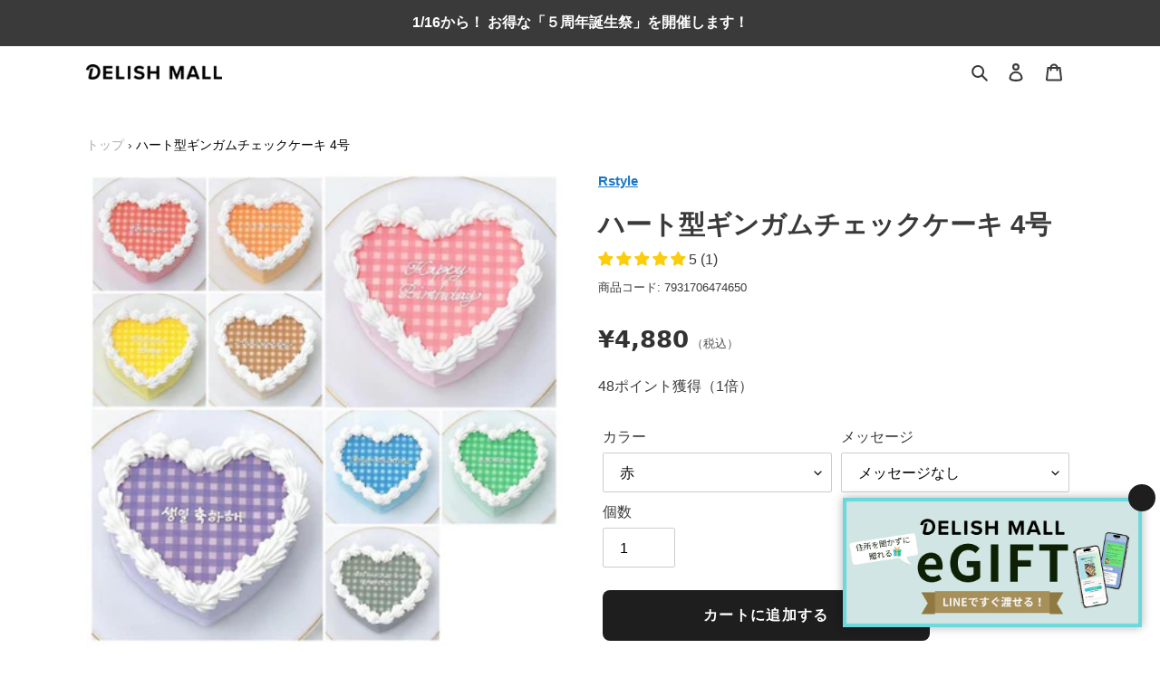

--- FILE ---
content_type: text/html; charset=utf-8
request_url: https://delishmall.com/products/heart-gingham-check-cake-rstyle
body_size: 79135
content:
<!doctype html>
<html class="no-js" lang="ja">
<head>
  <meta charset="utf-8">
  <meta http-equiv="X-UA-Compatible" content="IE=edge,chrome=1">
  <meta name="viewport" content="width=device-width,initial-scale=1">
  <meta name="theme-color" content="#1e1e1e">
  <meta name="facebook-domain-verification" content="zs97o6whwszwttkelcu1txx97t9w5v" />
  <meta name="google-site-verification" content="6N35YQLUa27IFD53fu_go9Bry1SzM5Ji2FpkqiQTG_0" />
  
  <link rel="preconnect" href="https://cdn.shopify.com" crossorigin>
  <link rel="preconnect" href="https://fonts.shopify.com" crossorigin>
  <link rel="preconnect" href="https://monorail-edge.shopifysvc.com"><link rel="preload" href="//delishmall.com/cdn/shop/t/93/assets/theme.css?v=155102956306520591411760949084" as="style">
  <link rel="preload" as="font" href="" type="font/woff2" crossorigin>
  <link rel="preload" as="font" href="" type="font/woff2" crossorigin>
  <link rel="preload" as="font" href="" type="font/woff2" crossorigin>
  <link rel="preload" href="//delishmall.com/cdn/shop/t/93/assets/theme.js?v=149924686639141593011741746113" as="script">
  <link rel="preload" href="//delishmall.com/cdn/shop/t/93/assets/lazysizes.js?v=63098554868324070131721996262" as="script">
  <link rel="preconnect" href="https://fonts.gstatic.com"><link rel="canonical" href="https://delishmall.com/products/heart-gingham-check-cake-rstyle"><link rel="shortcut icon" href="//delishmall.com/cdn/shop/files/apple-touch-icon_32x32.png?v=1659636129" type="image/png"><title>ハート型ギンガムチェックケーキ 4号 | Rstyle</title>     <meta name="description" content="ギンガムチェックが爽やかな季節を感じるデザインです！お好きなメッセージをお入れします。ケーキの色は9色からお選びいただけます！">

 <!-- /snippets/social-meta-tags.liquid -->




<meta property="og:image" content="">
<meta property="og:site_name" content="DELISH MALL">
<meta property="og:url" content="https://delishmall.com/products/heart-gingham-check-cake-rstyle">
<meta property="og:title" content="ハート型ギンガムチェックケーキ 4号">
<meta property="og:type" content="product">
<meta property="og:description" content="ギンガムチェックが爽やかな季節を感じるデザインです！お好きなメッセージをお入れします。ケーキの色は9色からお選びいただけます！">

  <meta property="og:price:amount" content="4,880">
  <meta property="og:price:currency" content="JPY">

<meta property="og:image" content="http://delishmall.com/cdn/shop/files/404_7c78e0d9-a895-486e-8537-bec977beebe1_1200x1200.jpg?v=1748824095"><meta property="og:image" content="http://delishmall.com/cdn/shop/files/S__9797712_1200x1200.jpg?v=1748824095"><meta property="og:image" content="http://delishmall.com/cdn/shop/files/S__9797713_1200x1200.jpg?v=1748824096">
<meta property="og:image:secure_url" content="https://delishmall.com/cdn/shop/files/404_7c78e0d9-a895-486e-8537-bec977beebe1_1200x1200.jpg?v=1748824095"><meta property="og:image:secure_url" content="https://delishmall.com/cdn/shop/files/S__9797712_1200x1200.jpg?v=1748824095"><meta property="og:image:secure_url" content="https://delishmall.com/cdn/shop/files/S__9797713_1200x1200.jpg?v=1748824096">


  <meta name="twitter:site" content="@delish_mall">

<meta name="twitter:card" content="summary_large_image">
<meta name="twitter:title" content="ハート型ギンガムチェックケーキ 4号">
<meta name="twitter:description" content="ギンガムチェックが爽やかな季節を感じるデザインです！お好きなメッセージをお入れします。ケーキの色は9色からお選びいただけます！">

  
<style data-shopify>
:root {
    --color-text: #3a3a3a;
    --color-text-rgb: 58, 58, 58;
    --color-body-text: #333232;
    --color-sale-text: #EA0606;
    --color-small-button-text-border: #3a3a3a;
    --color-text-field: #ffffff;
    --color-text-field-text: #000000;
    --color-text-field-text-rgb: 0, 0, 0;

    --color-btn-primary: #1e1e1e;
    --color-btn-primary-darker: #040404;
    --color-btn-primary-text: #ffffff;

    --color-btn-secondary: #fff;
    --color-btn-secondary-text: #3a3a3a;

    --color-blankstate: rgba(51, 50, 50, 0.35);
    --color-blankstate-border: rgba(51, 50, 50, 0.2);
    --color-blankstate-background: rgba(51, 50, 50, 0.1);

    --color-text-focus:#606060;
    --color-overlay-text-focus:#e6e6e6;
    --color-btn-primary-focus:#444444;
    --color-btn-social-focus:#d2d2d2;
    --color-small-button-text-border-focus:#606060;
    --predictive-search-focus:#f2f2f2;

    --color-body: #ffffff;
    --color-bg: #ffffff;
    --color-bg-rgb: 255, 255, 255;
    --color-bg-alt: rgba(51, 50, 50, 0.05);
    --color-bg-currency-selector: rgba(51, 50, 50, 0.2);

    --color-overlay-title-text: #ffffff;
    --color-image-overlay: #403a3a;
    --color-image-overlay-rgb: 64, 58, 58;--opacity-image-overlay: 0.5;--hover-overlay-opacity: 0.9;

    --color-border: #ebebeb;
    --color-border-form: #cccccc;
    --color-border-form-darker: #b3b3b3;

    --svg-select-icon: url(//delishmall.com/cdn/shop/t/93/assets/ico-select.svg?v=29003672709104678581721996262);
    --slick-img-url: url(//delishmall.com/cdn/shop/t/93/assets/ajax-loader.gif?v=41356863302472015721721996261);

    --font-weight-body--bold: 700;
    --font-weight-body--bolder: 700;

    --font-stack-header: Helvetica, Arial, sans-serif;
    --font-style-header: normal;
    --font-weight-header: bold;

    --font-stack-body: '游ゴシック Medium', 'Yu Gothic Medium', '游ゴシック体', YuGothic, 'ヒラギノ角ゴ ProN', 'Hiragino Kaku Gothic ProN', 'Hiragino Sans', 'メイリオ', Meiryo, sans-serif;
    --font-style-body: normal;
    --font-weight-body: 400;

    --font-size-header: 22;

    --font-size-base: 16;

    --font-h1-desktop: 29;
    --font-h1-mobile: 27;
    --font-h2-desktop: 17;
    --font-h2-mobile: 15;
    --font-h3-mobile: 17;
    --font-h4-desktop: 14;
    --font-h4-mobile: 13;
    --font-h5-desktop: 12;
    --font-h5-mobile: 11;
    --font-h6-desktop: 11;
    --font-h6-mobile: 10;

    --font-mega-title-large-desktop: 55;

    --font-rich-text-large: 18;
    --font-rich-text-small: 14;

    
--color-video-bg: #f2f2f2;

    
    --global-color-image-loader-primary: rgba(58, 58, 58, 0.06);
    --global-color-image-loader-secondary: rgba(58, 58, 58, 0.12);
  }
</style>


  <style>*,::after,::before{box-sizing:border-box}body{margin:0}body,html{background-color:var(--color-body)}body,button{font-size:calc(var(--font-size-base) * 1px);font-family:var(--font-stack-body);font-style:var(--font-style-body);font-weight:var(--font-weight-body);color:var(--color-text);line-height:1.5}body,button{-webkit-font-smoothing:antialiased;-webkit-text-size-adjust:100%}.border-bottom{border-bottom:1px solid var(--color-border)}.btn--link{background-color:transparent;border:0;margin:0;color:var(--color-text);text-align:left}.text-right{text-align:right}.icon{display:inline-block;width:20px;height:20px;vertical-align:middle;fill:currentColor}.icon__fallback-text,.visually-hidden{position:absolute!important;overflow:hidden;clip:rect(0 0 0 0);height:1px;width:1px;margin:-1px;padding:0;border:0}svg.icon:not(.icon--full-color) circle,svg.icon:not(.icon--full-color) ellipse,svg.icon:not(.icon--full-color) g,svg.icon:not(.icon--full-color) line,svg.icon:not(.icon--full-color) path,svg.icon:not(.icon--full-color) polygon,svg.icon:not(.icon--full-color) polyline,svg.icon:not(.icon--full-color) rect,symbol.icon:not(.icon--full-color) circle,symbol.icon:not(.icon--full-color) ellipse,symbol.icon:not(.icon--full-color) g,symbol.icon:not(.icon--full-color) line,symbol.icon:not(.icon--full-color) path,symbol.icon:not(.icon--full-color) polygon,symbol.icon:not(.icon--full-color) polyline,symbol.icon:not(.icon--full-color) rect{fill:inherit;stroke:inherit}li{list-style:none}.list--inline{padding:0;margin:0}.list--inline>li{display:inline-block;margin-bottom:0;vertical-align:middle}a{color:var(--color-text);text-decoration:none}.h1,.h2,h1,h2{margin:0 0 17.5px;font-style:var(--font-style-header);font-weight:var(--font-weight-header);line-height:1.2;overflow-wrap:break-word;word-wrap:break-word}.h1 a,.h2 a,h1 a,h2 a{color:inherit;text-decoration:none;font-weight:inherit}.h1,h1{font-size:calc(((var(--font-h1-desktop))/ (var(--font-size-base))) * 1em);text-transform:none;letter-spacing:0}@media only screen and (max-width:749px){.h1,h1{font-size:calc(((var(--font-h1-mobile))/ (var(--font-size-base))) * .8em)}}.h2,h2{font-size:calc(((var(--font-h2-desktop))/ (var(--font-size-base))) * 1.3em);letter-spacing:.05em;}@media only screen and (max-width:749px){.h2,h2{font-size:calc(((var(--font-h2-mobile))/ (var(--font-size-base))) * 1.06em)}}p{color:var(--color-body-text);margin:0 0 19.44444px}@media only screen and (max-width:749px){p{font-size:calc(((var(--font-size-base) - 1)/ (var(--font-size-base))) * 1em)}}p:last-child{margin-bottom:0}@media only screen and (max-width:749px){.small--hide{display:none!important}}.grid{list-style:none;margin:0;padding:0;margin-left:-40px}.grid::after{content:'';display:table;clear:both}@media only screen and (max-width:749px){.grid{margin-left:-22px;}}.grid::after{content:'';display:table;clear:both}.grid--no-gutters{margin-left:0}.grid--no-gutters .grid__item{padding-left:0}.grid--table{display:table;table-layout:fixed;width:100%}.grid--table>.grid__item{float:none;display:table-cell;vertical-align:middle}.grid__item{float:left;padding-left:40px;width:100%}@media only screen and (max-width:749px){.grid__item{padding-left:22px}}.grid__item[class*="--push"]{position:relative}@media only screen and (min-width:750px){.medium-up--one-quarter{width:25%}.medium-up--push-one-third{width:33.33%}.medium-up--one-half{width:50%}.medium-up--push-one-third{left:33.33%;position:relative}}.site-header{position:relative;background-color:var(--color-body)}@media only screen and (max-width:749px){.site-header{border-bottom:1px solid var(--color-border)}}@media only screen and (min-width:750px){.site-header{padding:0 55px}.site-header.logo--center{padding-top:30px}}.site-header__logo{margin:15px 0}.logo-align--center .site-header__logo{text-align:center;margin:0 auto}@media only screen and (max-width:749px){.logo-align--center .site-header__logo{text-align:left;margin:15px 0}}@media only screen and (max-width:749px){.site-header__logo{padding-left:22px;text-align:left}.site-header__logo img{margin:0}}.site-header__logo-link{display:inline-block;word-break:break-word}@media only screen and (min-width:750px){.logo-align--center .site-header__logo-link{margin:0 auto}}.site-header__logo-image{display:block}@media only screen and (min-width:750px){.site-header__logo-image{margin:0 auto}}.site-header__logo-image img{width:100%}.site-header__logo-image--centered img{margin:0 auto}.site-header__logo img{display:block}.site-header__icons{position:relative;white-space:nowrap}@media only screen and (max-width:749px){.site-header__icons{width:auto;padding-right:13px}.site-header__icons .btn--link,.site-header__icons .site-header__cart{font-size:calc(((var(--font-size-base))/ (var(--font-size-base))) * 1em)}}.site-header__icons-wrapper{position:relative;display:-webkit-flex;display:-ms-flexbox;display:flex;width:100%;-ms-flex-align:center;-webkit-align-items:center;-moz-align-items:center;-ms-align-items:center;-o-align-items:center;align-items:center;-webkit-justify-content:flex-end;-ms-justify-content:flex-end;justify-content:flex-end}.site-header__account,.site-header__cart,.site-header__search{position:relative}.site-header__search.site-header__icon{display:none}@media only screen and (min-width:1400px){.site-header__search.site-header__icon{display:block}}.site-header__search-toggle{display:block}@media only screen and (min-width:750px){.site-header__account,.site-header__cart{padding:10px 11px}}.site-header__cart-title,.site-header__search-title{position:absolute!important;overflow:hidden;clip:rect(0 0 0 0);height:1px;width:1px;margin:-1px;padding:0;border:0;display:block;vertical-align:middle}.site-header__cart-title{margin-right:3px}.site-header__cart-count{display:flex;align-items:center;justify-content:center;position:absolute;right:.4rem;top:.2rem;font-weight:700;background-color:var(--color-btn-primary);color:var(--color-btn-primary-text);border-radius:50%;min-width:1em;height:1em}.site-header__cart-count span{font-family:'Noto Sans JP',HelveticaNeue,"Helvetica Neue",Helvetica,Arial,sans-serif;font-size:calc(11em / 16);line-height:1}@media only screen and (max-width:749px){.site-header__cart-count{top:calc(7em / 16);right:0;border-radius:50%;min-width:calc(19em / 16);height:calc(19em / 16)}}@media only screen and (max-width:749px){.site-header__cart-count span{padding:.25em calc(6em / 16);font-size:12px}}.site-header__menu{display:none}@media only screen and (max-width:749px){.site-header__icon{display:inline-block;vertical-align:middle;padding:10px 11px;margin:0}}@media only screen and (min-width:750px){.site-header__icon .icon-search{margin-right:3px}}.announcement-bar{z-index:10;position:relative;text-align:center;border-bottom:1px solid transparent;padding:2px}.announcement-bar__link{display:block}.announcement-bar__message{display:block;padding:11px 22px;font-size:calc(((16)/ (var(--font-size-base))) * 1em);font-weight:var(--font-weight-header)}@media only screen and (min-width:750px){.announcement-bar__message{padding-left:55px;padding-right:55px}}.site-nav{position:relative;padding:0;text-align:center;margin:25px 0}.site-nav a{padding:3px 10px}.site-nav__link{display:block;white-space:nowrap}.site-nav--centered .site-nav__link{padding-top:0}.site-nav__link .icon-chevron-down{width:calc(8em / 16);height:calc(8em / 16);margin-left:.5rem}.site-nav__label{border-bottom:1px solid transparent}.site-nav__link--active .site-nav__label{border-bottom-color:var(--color-text)}.site-nav__link--button{border:none;background-color:transparent;padding:3px 10px}.site-header__mobile-nav{z-index:11;position:relative;background-color:var(--color-body)}@media only screen and (max-width:749px){.site-header__mobile-nav{display:-webkit-flex;display:-ms-flexbox;display:flex;width:100%;-ms-flex-align:center;-webkit-align-items:center;-moz-align-items:center;-ms-align-items:center;-o-align-items:center;align-items:center}}.mobile-nav--open .icon-close{display:none}.main-content{opacity:0}.main-content .shopify-section{display:none}.main-content .shopify-section:first-child{display:inherit}.critical-hidden{display:none}</style>

  <script>
    window.performance.mark('debut:theme_stylesheet_loaded.start');

    function onLoadStylesheet() {
      performance.mark('debut:theme_stylesheet_loaded.end');
      performance.measure('debut:theme_stylesheet_loaded', 'debut:theme_stylesheet_loaded.start', 'debut:theme_stylesheet_loaded.end');

      var url = "//delishmall.com/cdn/shop/t/93/assets/theme.css?v=155102956306520591411760949084";
      var link = document.querySelector('link[href="' + url + '"]');
      link.loaded = true;
      link.dispatchEvent(new Event('load'));
    }
  </script>

  <link rel="stylesheet" href="//delishmall.com/cdn/shop/t/93/assets/theme.css?v=155102956306520591411760949084" type="text/css" media="print" onload="this.media='all';onLoadStylesheet()">

  <style>
    
    
    
    
    
    
  
  
    .jdgm-form__yt-video-fieldset {
    display: none !important
    }
    .jdgm-notification {
    color: black !important
    }
    .jdgm-widget div.jdgm-input-error {
    color: #E53E3E !important;
    background: white !important;
    }
  </style>

  <script>
    var theme = {
      breakpoints: {
        medium: 750,
        large: 990,
        widescreen: 1400
      },
      strings: {
        addToCart: "カートに追加する",
        soldOut: "売り切れ",
        unavailable: "お取り扱いできません",
        regularPrice: "通常価格",
        salePrice: "販売価格",
        sale: "セール",
        fromLowestPrice: "[price]~",
        vendor: "販売元",
        showMore: "表示を増やす",
        showLess: "表示を減らす",
        searchFor: "検索する",
        addressError: "住所を調べる際にエラーが発生しました",
        addressNoResults: "その住所は見つかりませんでした",
        addressQueryLimit: "Google APIの使用量の制限を超えました。\u003ca href=\"https:\/\/developers.google.com\/maps\/premium\/usage-limits\"\u003eプレミアムプラン\u003c\/a\u003eへのアップグレードをご検討ください。",
        authError: "あなたのGoogle Mapsのアカウント認証で問題が発生しました。",
        newWindow: "新しいウィンドウで開く",
        external: "外部のウェブサイトに移動します。",
        newWindowExternal: "外部のウェブサイトを新しいウィンドウで開く",
        removeLabel: "[product] を削除する",
        update: "アップデート",
        quantity: "数量",
        discountedTotal: "ディスカウント合計",
        regularTotal: "通常合計",
        priceColumn: "ディスカウントの詳細については価格列を参照してください。",
        quantityMinimumMessage: "数量は1以上でなければなりません",
        cartError: "お客様のカートをアップデートするときにエラーが発生しました。再度お試しください。",
        removedItemMessage: "カートから \u003cspan class=\"cart__removed-product-details\"\u003e([quantity]) 個の[link]\u003c\/span\u003eが消去されました。",
        unitPrice: "単価",
        unitPriceSeparator: "あたり",
        oneCartCount: "1個のアイテム",
        otherCartCount: "[count]個のアイテム",
        quantityLabel: "数量: [count]",
        products: "商品",
        loading: "読み込んでいます",
        number_of_results: "[result_number]\/[results_count]",
        number_of_results_found: "[results_count]件の結果が見つかりました",
        one_result_found: "1件の結果が見つかりました"
      },
      moneyFormat: "¥{{amount_no_decimals}}",
      moneyFormatWithCurrency: "¥{{amount_no_decimals}} JPY",
      settings: {
        predictiveSearchEnabled: true,
        predictiveSearchShowPrice: false,
        predictiveSearchShowVendor: false
      },
      stylesheet: "//delishmall.com/cdn/shop/t/93/assets/theme.css?v=155102956306520591411760949084"
    }

    document.documentElement.className = document.documentElement.className.replace('no-js', 'js');
  </script><script src="//delishmall.com/cdn/shop/t/93/assets/theme.js?v=149924686639141593011741746113" defer="defer"></script>
  <script src="//delishmall.com/cdn/shop/t/93/assets/lazysizes.js?v=63098554868324070131721996262" async="async"></script>

  <script type="text/javascript">
    if (window.MSInputMethodContext && document.documentMode) {
      var scripts = document.getElementsByTagName('script')[0];
      var polyfill = document.createElement("script");
      polyfill.defer = true;
      polyfill.src = "//delishmall.com/cdn/shop/t/93/assets/ie11CustomProperties.min.js?v=146208399201472936201721996263";

      scripts.parentNode.insertBefore(polyfill, scripts);
    }
  </script>

 <!--2025/10/20 使用不明のためコメントアウト <script src="https://kit.fontawesome.com/ce4559b19c.js" crossorigin="anonymous" defer></script> -->

  <script>window.performance && window.performance.mark && window.performance.mark('shopify.content_for_header.start');</script><meta name="google-site-verification" content="KZ0nojWCtQBZ4GhjZdXHng0TsRGbx0EjCzgM7-8ClT4">
<meta name="facebook-domain-verification" content="knzcdrkepbql03ntk3jf22qskgi3aa">
<meta id="shopify-digital-wallet" name="shopify-digital-wallet" content="/49575231642/digital_wallets/dialog">
<link rel="alternate" type="application/json+oembed" href="https://delishmall.com/products/heart-gingham-check-cake-rstyle.oembed">
<script async="async" src="/checkouts/internal/preloads.js?locale=ja-JP"></script>
<script id="shopify-features" type="application/json">{"accessToken":"3adda7f90798d3a0d71553f39590b921","betas":["rich-media-storefront-analytics"],"domain":"delishmall.com","predictiveSearch":false,"shopId":49575231642,"locale":"ja"}</script>
<script>var Shopify = Shopify || {};
Shopify.shop = "delishmall.myshopify.com";
Shopify.locale = "ja";
Shopify.currency = {"active":"JPY","rate":"1.0"};
Shopify.country = "JP";
Shopify.theme = {"name":"delishmall-shopify-theme\/master","id":136828813466,"schema_name":"Debut","schema_version":"17.4.1","theme_store_id":null,"role":"main"};
Shopify.theme.handle = "null";
Shopify.theme.style = {"id":null,"handle":null};
Shopify.cdnHost = "delishmall.com/cdn";
Shopify.routes = Shopify.routes || {};
Shopify.routes.root = "/";</script>
<script type="module">!function(o){(o.Shopify=o.Shopify||{}).modules=!0}(window);</script>
<script>!function(o){function n(){var o=[];function n(){o.push(Array.prototype.slice.apply(arguments))}return n.q=o,n}var t=o.Shopify=o.Shopify||{};t.loadFeatures=n(),t.autoloadFeatures=n()}(window);</script>
<script id="shop-js-analytics" type="application/json">{"pageType":"product"}</script>
<script defer="defer" async type="module" src="//delishmall.com/cdn/shopifycloud/shop-js/modules/v2/client.init-shop-cart-sync_Cun6Ba8E.ja.esm.js"></script>
<script defer="defer" async type="module" src="//delishmall.com/cdn/shopifycloud/shop-js/modules/v2/chunk.common_DGWubyOB.esm.js"></script>
<script type="module">
  await import("//delishmall.com/cdn/shopifycloud/shop-js/modules/v2/client.init-shop-cart-sync_Cun6Ba8E.ja.esm.js");
await import("//delishmall.com/cdn/shopifycloud/shop-js/modules/v2/chunk.common_DGWubyOB.esm.js");

  window.Shopify.SignInWithShop?.initShopCartSync?.({"fedCMEnabled":true,"windoidEnabled":true});

</script>
<script>(function() {
  var isLoaded = false;
  function asyncLoad() {
    if (isLoaded) return;
    isLoaded = true;
    var urls = ["https:\/\/av-northern-apps.com\/js\/agecheckerplus_mG35tH2eGxRu7PQW.js?shop=delishmall.myshopify.com","https:\/\/cloudsearch-1f874.kxcdn.com\/shopify.js?srp=\/a\/search\u0026filtersEnabled=1\u0026shop=delishmall.myshopify.com","https:\/\/omnisnippet1.com\/platforms\/shopify.js?source=scriptTag\u0026v=2025-05-15T04\u0026shop=delishmall.myshopify.com"];
    for (var i = 0; i < urls.length; i++) {
      var s = document.createElement('script');
      s.type = 'text/javascript';
      s.async = true;
      s.src = urls[i];
      var x = document.getElementsByTagName('script')[0];
      x.parentNode.insertBefore(s, x);
    }
  };
  if(window.attachEvent) {
    window.attachEvent('onload', asyncLoad);
  } else {
    window.addEventListener('load', asyncLoad, false);
  }
})();</script>
<script id="__st">var __st={"a":49575231642,"offset":32400,"reqid":"9c68a247-fbdf-4bd8-831a-728599492775-1768693336","pageurl":"delishmall.com\/products\/heart-gingham-check-cake-rstyle","u":"d8a2b370b25d","p":"product","rtyp":"product","rid":7931706474650};</script>
<script>window.ShopifyPaypalV4VisibilityTracking = true;</script>
<script id="captcha-bootstrap">!function(){'use strict';const t='contact',e='account',n='new_comment',o=[[t,t],['blogs',n],['comments',n],[t,'customer']],c=[[e,'customer_login'],[e,'guest_login'],[e,'recover_customer_password'],[e,'create_customer']],r=t=>t.map((([t,e])=>`form[action*='/${t}']:not([data-nocaptcha='true']) input[name='form_type'][value='${e}']`)).join(','),a=t=>()=>t?[...document.querySelectorAll(t)].map((t=>t.form)):[];function s(){const t=[...o],e=r(t);return a(e)}const i='password',u='form_key',d=['recaptcha-v3-token','g-recaptcha-response','h-captcha-response',i],f=()=>{try{return window.sessionStorage}catch{return}},m='__shopify_v',_=t=>t.elements[u];function p(t,e,n=!1){try{const o=window.sessionStorage,c=JSON.parse(o.getItem(e)),{data:r}=function(t){const{data:e,action:n}=t;return t[m]||n?{data:e,action:n}:{data:t,action:n}}(c);for(const[e,n]of Object.entries(r))t.elements[e]&&(t.elements[e].value=n);n&&o.removeItem(e)}catch(o){console.error('form repopulation failed',{error:o})}}const l='form_type',E='cptcha';function T(t){t.dataset[E]=!0}const w=window,h=w.document,L='Shopify',v='ce_forms',y='captcha';let A=!1;((t,e)=>{const n=(g='f06e6c50-85a8-45c8-87d0-21a2b65856fe',I='https://cdn.shopify.com/shopifycloud/storefront-forms-hcaptcha/ce_storefront_forms_captcha_hcaptcha.v1.5.2.iife.js',D={infoText:'hCaptchaによる保護',privacyText:'プライバシー',termsText:'利用規約'},(t,e,n)=>{const o=w[L][v],c=o.bindForm;if(c)return c(t,g,e,D).then(n);var r;o.q.push([[t,g,e,D],n]),r=I,A||(h.body.append(Object.assign(h.createElement('script'),{id:'captcha-provider',async:!0,src:r})),A=!0)});var g,I,D;w[L]=w[L]||{},w[L][v]=w[L][v]||{},w[L][v].q=[],w[L][y]=w[L][y]||{},w[L][y].protect=function(t,e){n(t,void 0,e),T(t)},Object.freeze(w[L][y]),function(t,e,n,w,h,L){const[v,y,A,g]=function(t,e,n){const i=e?o:[],u=t?c:[],d=[...i,...u],f=r(d),m=r(i),_=r(d.filter((([t,e])=>n.includes(e))));return[a(f),a(m),a(_),s()]}(w,h,L),I=t=>{const e=t.target;return e instanceof HTMLFormElement?e:e&&e.form},D=t=>v().includes(t);t.addEventListener('submit',(t=>{const e=I(t);if(!e)return;const n=D(e)&&!e.dataset.hcaptchaBound&&!e.dataset.recaptchaBound,o=_(e),c=g().includes(e)&&(!o||!o.value);(n||c)&&t.preventDefault(),c&&!n&&(function(t){try{if(!f())return;!function(t){const e=f();if(!e)return;const n=_(t);if(!n)return;const o=n.value;o&&e.removeItem(o)}(t);const e=Array.from(Array(32),(()=>Math.random().toString(36)[2])).join('');!function(t,e){_(t)||t.append(Object.assign(document.createElement('input'),{type:'hidden',name:u})),t.elements[u].value=e}(t,e),function(t,e){const n=f();if(!n)return;const o=[...t.querySelectorAll(`input[type='${i}']`)].map((({name:t})=>t)),c=[...d,...o],r={};for(const[a,s]of new FormData(t).entries())c.includes(a)||(r[a]=s);n.setItem(e,JSON.stringify({[m]:1,action:t.action,data:r}))}(t,e)}catch(e){console.error('failed to persist form',e)}}(e),e.submit())}));const S=(t,e)=>{t&&!t.dataset[E]&&(n(t,e.some((e=>e===t))),T(t))};for(const o of['focusin','change'])t.addEventListener(o,(t=>{const e=I(t);D(e)&&S(e,y())}));const B=e.get('form_key'),M=e.get(l),P=B&&M;t.addEventListener('DOMContentLoaded',(()=>{const t=y();if(P)for(const e of t)e.elements[l].value===M&&p(e,B);[...new Set([...A(),...v().filter((t=>'true'===t.dataset.shopifyCaptcha))])].forEach((e=>S(e,t)))}))}(h,new URLSearchParams(w.location.search),n,t,e,['guest_login'])})(!0,!0)}();</script>
<script integrity="sha256-4kQ18oKyAcykRKYeNunJcIwy7WH5gtpwJnB7kiuLZ1E=" data-source-attribution="shopify.loadfeatures" defer="defer" src="//delishmall.com/cdn/shopifycloud/storefront/assets/storefront/load_feature-a0a9edcb.js" crossorigin="anonymous"></script>
<script data-source-attribution="shopify.dynamic_checkout.dynamic.init">var Shopify=Shopify||{};Shopify.PaymentButton=Shopify.PaymentButton||{isStorefrontPortableWallets:!0,init:function(){window.Shopify.PaymentButton.init=function(){};var t=document.createElement("script");t.src="https://delishmall.com/cdn/shopifycloud/portable-wallets/latest/portable-wallets.ja.js",t.type="module",document.head.appendChild(t)}};
</script>
<script data-source-attribution="shopify.dynamic_checkout.buyer_consent">
  function portableWalletsHideBuyerConsent(e){var t=document.getElementById("shopify-buyer-consent"),n=document.getElementById("shopify-subscription-policy-button");t&&n&&(t.classList.add("hidden"),t.setAttribute("aria-hidden","true"),n.removeEventListener("click",e))}function portableWalletsShowBuyerConsent(e){var t=document.getElementById("shopify-buyer-consent"),n=document.getElementById("shopify-subscription-policy-button");t&&n&&(t.classList.remove("hidden"),t.removeAttribute("aria-hidden"),n.addEventListener("click",e))}window.Shopify?.PaymentButton&&(window.Shopify.PaymentButton.hideBuyerConsent=portableWalletsHideBuyerConsent,window.Shopify.PaymentButton.showBuyerConsent=portableWalletsShowBuyerConsent);
</script>
<script data-source-attribution="shopify.dynamic_checkout.cart.bootstrap">document.addEventListener("DOMContentLoaded",(function(){function t(){return document.querySelector("shopify-accelerated-checkout-cart, shopify-accelerated-checkout")}if(t())Shopify.PaymentButton.init();else{new MutationObserver((function(e,n){t()&&(Shopify.PaymentButton.init(),n.disconnect())})).observe(document.body,{childList:!0,subtree:!0})}}));
</script>

<script>window.performance && window.performance.mark && window.performance.mark('shopify.content_for_header.end');</script>

<script>
	var Globo = Globo || {};
    var globoFormbuilderRecaptchaInit = function(){};
    Globo.FormBuilder = Globo.FormBuilder || {};
    Globo.FormBuilder.url = "https://form.globosoftware.net";
    Globo.FormBuilder.shop = {
        settings : {
            reCaptcha : {
                siteKey : ''
            },
            hideWaterMark : false
        },
        pricing:{
            features:{
                fileUpload : 30,
                removeCopyright : true
            }
        }
    };
    Globo.FormBuilder.forms = [];

    
    Globo.FormBuilder.page = {
        title : document.title,
        href : window.location.href
    };
    Globo.FormBuilder.assetFormUrls = [];
            Globo.FormBuilder.assetFormUrls[38220] = "//delishmall.com/cdn/shop/t/93/assets/globo.formbuilder.data.38220.js?v=39711755227809152221721996263";
        
</script>

<link rel="preload" href="//delishmall.com/cdn/shop/t/93/assets/globo.formbuilder.css?v=56100010989005119371721996261" as="style" onload="this.onload=null;this.rel='stylesheet'">
<noscript><link rel="stylesheet" href="//delishmall.com/cdn/shop/t/93/assets/globo.formbuilder.css?v=56100010989005119371721996261"></noscript>


<script>
    Globo.FormBuilder.__webpack_public_path__ = "//delishmall.com/cdn/shop/t/93/assets/"
</script>
<script src="//delishmall.com/cdn/shop/t/93/assets/globo.formbuilder.index.js?v=138937021883714791671721996261" defer></script>


<!-- Google Tag Manager -->
<script>(function(w,d,s,l,i){w[l]=w[l]||[];w[l].push({'gtm.start':
new Date().getTime(),event:'gtm.js'});var f=d.getElementsByTagName(s)[0],
j=d.createElement(s),dl=l!='dataLayer'?'&l='+l:'';j.async=true;j.src=
'https://www.googletagmanager.com/gtm.js?id='+i+dl;f.parentNode.insertBefore(j,f);
})(window,document,'script','dataLayer','GTM-MSBZPN5');</script>
<!-- End Google Tag Manager -->

<meta name="google-site-verification" content="zAKoCLz6jk2ToOC5ijS9LM43d16u3IVMf_EDRBDpnag" />




  











  
<!-- Start of Judge.me Core -->
<link rel="dns-prefetch" href="https://cdn.judge.me/">
<script data-cfasync='false' class='jdgm-settings-script'>window.jdgmSettings={"pagination":5,"disable_web_reviews":true,"badge_no_review_text":"レビューなし","badge_n_reviews_text":" {{ average_rating }} ({{ n }})","badge_star_color":"#fbcd0a","hide_badge_preview_if_no_reviews":true,"badge_hide_text":false,"enforce_center_preview_badge":false,"widget_title":"カスタマーレビュー","widget_open_form_text":"レビューを書く","widget_close_form_text":"レビューをキャンセル","widget_refresh_page_text":"ページを更新","widget_summary_text":"全 {{ number_of_reviews }} 件","widget_no_review_text":"最初のレビューを書きましょう","widget_name_field_text":"表示名","widget_verified_name_field_text":"名前（一般公開）","widget_name_placeholder_text":"表示名","widget_required_field_error_text":"このフィールドは必須です。","widget_email_field_text":"メールアドレス","widget_verified_email_field_text":"メールアドレス（非公開・編集不可）","widget_email_placeholder_text":"あなたのメールアドレス（非公開）","widget_email_field_error_text":"有効なメールアドレスを入力してください。","widget_rating_field_text":"評価","widget_review_title_field_text":"レビュータイトル","widget_review_title_placeholder_text":"タイトルを入力してください","widget_review_body_field_text":"レビュー内容","widget_review_body_placeholder_text":"商品についての意見や感想をお願いします","widget_pictures_field_text":"写真/動画（任意）","widget_submit_review_text":"レビューを送信","widget_submit_verified_review_text":"レビューを送信","widget_submit_success_msg_with_auto_publish":"ありがとうございました！レビューを表示するには、しばらくしてからページを更新してください。 ","widget_submit_success_msg_no_auto_publish":"ありがとうございました！レビューは、ショップ管理者によって承認されるとすぐに公開されます。 ","widget_show_default_reviews_out_of_total_text":"{{ n_reviews }}件のレビューのうち{{ n_reviews_shown }}件を表示しています。","widget_show_all_link_text":"すべて表示","widget_show_less_link_text":"表示を減らす","widget_author_said_text":"{{ reviewer_name }}の言葉：","widget_days_text":"{{ n }}日前","widget_weeks_text":"{{ n }}週間前","widget_months_text":"{{ n }}ヶ月前","widget_years_text":"{{ n }}年前","widget_yesterday_text":"昨日","widget_today_text":"今日","widget_replied_text":"\u003e\u003e {{ shop_name }}の返信：","widget_read_more_text":"もっと見る","widget_reviewer_name_as_initial":"","widget_rating_filter_color":"","widget_rating_filter_see_all_text":"すべてのレビューを見る","widget_sorting_most_recent_text":"新着順","widget_sorting_highest_rating_text":"評価の高い順","widget_sorting_lowest_rating_text":"評価の低い順","widget_sorting_with_pictures_text":"写真付きレビューのみ","widget_sorting_most_helpful_text":"参考になった順","widget_open_question_form_text":"質問する","widget_reviews_subtab_text":"レビュー","widget_questions_subtab_text":"質問","widget_question_label_text":"質問","widget_answer_label_text":"回答","widget_question_placeholder_text":"ここに質問を書いてください","widget_submit_question_text":"質問を送信","widget_question_submit_success_text":"ご質問ありがとうございます！回答があり次第ご連絡いたします。","widget_star_color":"#fbcd0a","verified_badge_text":"認証済み","verified_badge_bg_color":"#c1d308","verified_badge_text_color":"#3a2007","verified_badge_placement":"removed","widget_review_max_height":5,"widget_hide_border":false,"widget_social_share":false,"widget_thumb":true,"widget_review_location_show":false,"widget_location_format":"country_iso_code","all_reviews_include_out_of_store_products":true,"all_reviews_out_of_store_text":"（ストア外）","all_reviews_pagination":100,"all_reviews_product_name_prefix_text":"/","enable_review_pictures":true,"enable_question_anwser":false,"widget_theme":"","review_date_format":"timestamp","default_sort_method":"most-recent","widget_product_reviews_subtab_text":"製品レビュー","widget_shop_reviews_subtab_text":"ショップレビュー","widget_other_products_reviews_text":"他の製品のレビュー","widget_store_reviews_subtab_text":"ショップレビュー","widget_no_store_reviews_text":"この店舗はまだレビューを受け取っていません","widget_web_restriction_product_reviews_text":"この製品に対するレビューはまだありません","widget_no_items_text":"アイテムが見つかりません","widget_show_more_text":"もっと見る","widget_write_a_store_review_text":"ストアのレビューを書く","widget_other_languages_heading":"他の言語のレビュー","widget_translate_review_text":"レビューを{{ language }}に翻訳","widget_translating_review_text":"翻訳中...","widget_show_original_translation_text":"原文を表示 ({{ language }})","widget_translate_review_failed_text":"レビューを翻訳できませんでした。","widget_translate_review_retry_text":"再試行","widget_translate_review_try_again_later_text":"後でもう一度お試しください","show_product_url_for_grouped_product":true,"widget_sorting_pictures_first_text":"写真付きレビュー順","show_pictures_on_all_rev_page_mobile":true,"show_pictures_on_all_rev_page_desktop":true,"floating_tab_hide_mobile_install_preference":false,"floating_tab_button_name":"全てのレビュー","floating_tab_title":"全てのレビュー","floating_tab_button_color":"","floating_tab_button_background_color":"","floating_tab_url":"","floating_tab_url_enabled":false,"floating_tab_tab_style":"text","all_reviews_text_badge_text":"お客様は当店を{{ shop.metafields.judgeme.all_reviews_count }}件のレビューに基づいて{{ shop.metafields.judgeme.all_reviews_rating | round: 1 }}/5と評価しています。","all_reviews_text_badge_text_branded_style":"{{ shop.metafields.judgeme.all_reviews_count }}件のレビューに基づいて5つ星中{{ shop.metafields.judgeme.all_reviews_rating | round: 1 }}つ星","is_all_reviews_text_badge_a_link":false,"show_stars_for_all_reviews_text_badge":false,"all_reviews_text_badge_url":"","all_reviews_text_style":"text","all_reviews_text_color_style":"judgeme_brand_color","all_reviews_text_color":"#108474","all_reviews_text_show_jm_brand":true,"featured_carousel_show_header":true,"featured_carousel_title":"お客様の声","testimonials_carousel_title":"お客様の声","videos_carousel_title":"お客様の声","cards_carousel_title":"お客様の声","featured_carousel_count_text":"人気の商品レビュー","featured_carousel_add_link_to_all_reviews_page":false,"featured_carousel_url":"","featured_carousel_show_images":true,"featured_carousel_autoslide_interval":5,"featured_carousel_arrows_on_the_sides":true,"featured_carousel_height":150,"featured_carousel_width":100,"featured_carousel_image_size":80,"featured_carousel_image_height":250,"featured_carousel_arrow_color":"#eeeeee","verified_count_badge_style":"vintage","verified_count_badge_orientation":"horizontal","verified_count_badge_color_style":"judgeme_brand_color","verified_count_badge_color":"#108474","is_verified_count_badge_a_link":false,"verified_count_badge_url":"","verified_count_badge_show_jm_brand":true,"widget_rating_preset_default":5,"widget_first_sub_tab":"product-reviews","widget_show_histogram":false,"widget_histogram_use_custom_color":false,"widget_pagination_use_custom_color":false,"widget_star_use_custom_color":true,"widget_verified_badge_use_custom_color":true,"widget_write_review_use_custom_color":false,"picture_reminder_submit_button":"Upload Pictures","enable_review_videos":true,"mute_video_by_default":true,"widget_sorting_videos_first_text":"動画付きレビュー順","widget_review_pending_text":"保留中","featured_carousel_items_for_large_screen":3,"social_share_options_order":"Facebook,Twitter","remove_microdata_snippet":false,"disable_json_ld":false,"enable_json_ld_products":false,"preview_badge_show_question_text":false,"preview_badge_no_question_text":"質問なし","preview_badge_n_question_text":"{{ number_of_questions }}件の質問","qa_badge_show_icon":false,"qa_badge_position":"same-row","remove_judgeme_branding":false,"widget_add_search_bar":false,"widget_search_bar_placeholder":"検索","widget_sorting_verified_only_text":"認証済みのみ","featured_carousel_theme":"aligned","featured_carousel_show_rating":true,"featured_carousel_show_title":true,"featured_carousel_show_body":true,"featured_carousel_show_date":false,"featured_carousel_show_reviewer":false,"featured_carousel_show_product":true,"featured_carousel_header_background_color":"#108474","featured_carousel_header_text_color":"#ffffff","featured_carousel_name_product_separator":"reviewed","featured_carousel_full_star_background":"#d0a912","featured_carousel_empty_star_background":"#dadada","featured_carousel_vertical_theme_background":"#f9fafb","featured_carousel_verified_badge_enable":false,"featured_carousel_verified_badge_color":"#108474","featured_carousel_border_style":"round","featured_carousel_review_line_length_limit":3,"featured_carousel_more_reviews_button_text":"さらにレビューを読む","featured_carousel_view_product_button_text":"製品を見る","all_reviews_page_load_reviews_on":"scroll","all_reviews_page_load_more_text":"さらにレビューを読み込む","disable_fb_tab_reviews":false,"enable_ajax_cdn_cache":false,"widget_public_name_text":"ニックネーム可","default_reviewer_name":"John Smith","default_reviewer_name_has_non_latin":true,"widget_reviewer_anonymous":"匿名","medals_widget_title":"Judge.me レビューメダル","medals_widget_background_color":"#f9fafb","medals_widget_position":"footer_all_pages","medals_widget_border_color":"#f9fafb","medals_widget_verified_text_position":"left","medals_widget_use_monochromatic_version":false,"medals_widget_elements_color":"#108474","show_reviewer_avatar":false,"widget_invalid_yt_video_url_error_text":"YouTubeビデオURLではありません","widget_max_length_field_error_text":"{0}文字以内で入力してください。","widget_show_country_flag":false,"widget_show_collected_via_shop_app":true,"widget_verified_by_shop_badge_style":"light","widget_verified_by_shop_text":"ショップによって認証","widget_show_photo_gallery":true,"widget_load_with_code_splitting":true,"widget_ugc_install_preference":false,"widget_ugc_title":"私たちが作り、あなたが共有","widget_ugc_subtitle":"タグ付けすると、あなたの写真が私たちのページで特集されます","widget_ugc_arrows_color":"#ffffff","widget_ugc_primary_button_text":"今すぐ購入","widget_ugc_primary_button_background_color":"#108474","widget_ugc_primary_button_text_color":"#ffffff","widget_ugc_primary_button_border_width":"0","widget_ugc_primary_button_border_style":"none","widget_ugc_primary_button_border_color":"#108474","widget_ugc_primary_button_border_radius":"25","widget_ugc_secondary_button_text":"さらに読み込む","widget_ugc_secondary_button_background_color":"#ffffff","widget_ugc_secondary_button_text_color":"#108474","widget_ugc_secondary_button_border_width":"2","widget_ugc_secondary_button_border_style":"solid","widget_ugc_secondary_button_border_color":"#108474","widget_ugc_secondary_button_border_radius":"25","widget_ugc_reviews_button_text":"レビューを見る","widget_ugc_reviews_button_background_color":"#ffffff","widget_ugc_reviews_button_text_color":"#108474","widget_ugc_reviews_button_border_width":"2","widget_ugc_reviews_button_border_style":"solid","widget_ugc_reviews_button_border_color":"#108474","widget_ugc_reviews_button_border_radius":"25","widget_ugc_reviews_button_link_to":"judgeme-reviews-page","widget_ugc_show_post_date":true,"widget_ugc_max_width":"800","widget_rating_metafield_value_type":true,"widget_primary_color":"#108474","widget_enable_secondary_color":false,"widget_secondary_color":"#edf5f5","widget_summary_average_rating_text":"5つ星中{{ average_rating }}つ星","widget_media_grid_title":"お客様の写真と動画","widget_media_grid_see_more_text":"もっと見る","widget_round_style":false,"widget_show_product_medals":true,"widget_verified_by_judgeme_text":"Judge.meによって認証","widget_show_store_medals":true,"widget_verified_by_judgeme_text_in_store_medals":"Judge.meによって認証","widget_media_field_exceed_quantity_message":"申し訳ありませんが、1つのレビューにつき{{ max_media }}つまでしか受け付けられません。","widget_media_field_exceed_limit_message":"{{ file_name }}が大きすぎます。{{ size_limit }}MB未満の{{ media_type }}を選択してください。","widget_review_submitted_text":"レビューが送信されました！","widget_question_submitted_text":"質問が送信されました！","widget_close_form_text_question":"キャンセル","widget_write_your_answer_here_text":"ここに回答を書いてください","widget_enabled_branded_link":true,"widget_show_collected_by_judgeme":false,"widget_reviewer_name_color":"","widget_write_review_text_color":"","widget_write_review_bg_color":"","widget_collected_by_judgeme_text":"Judge.meによって収集","widget_pagination_type":"load_more","widget_load_more_text":"もっと見る","widget_load_more_color":"#108474","widget_full_review_text":"完全なレビュー","widget_read_more_reviews_text":"さらにレビューを読む","widget_read_questions_text":"質問を読む","widget_questions_and_answers_text":"質問と回答","widget_verified_by_text":"認証元","widget_verified_text":"認証済み","widget_number_of_reviews_text":"{{ number_of_reviews }}件のレビュー","widget_back_button_text":"戻る","widget_next_button_text":"次へ","widget_custom_forms_filter_button":"フィルター","custom_forms_style":"vertical","widget_show_review_information":false,"how_reviews_are_collected":"レビューの収集方法は？","widget_show_review_keywords":false,"widget_gdpr_statement":"あなたのデータの使用方法：あなたが残したレビューについてのみ、必要な場合にのみご連絡いたします。レビューを送信することで、Judge.meの\u003ca href='https://judge.me/terms' target='_blank' rel='nofollow noopener'\u003e利用規約\u003c/a\u003e、\u003ca href='https://judge.me/privacy' target='_blank' rel='nofollow noopener'\u003eプライバシーポリシー\u003c/a\u003e、\u003ca href='https://judge.me/content-policy' target='_blank' rel='nofollow noopener'\u003eコンテンツポリシー\u003c/a\u003eに同意したことになります。","widget_multilingual_sorting_enabled":false,"widget_translate_review_content_enabled":false,"widget_translate_review_content_method":"manual","popup_widget_review_selection":"automatically_with_pictures","popup_widget_round_border_style":true,"popup_widget_show_title":true,"popup_widget_show_body":true,"popup_widget_show_reviewer":false,"popup_widget_show_product":true,"popup_widget_show_pictures":true,"popup_widget_use_review_picture":true,"popup_widget_show_on_home_page":true,"popup_widget_show_on_product_page":true,"popup_widget_show_on_collection_page":true,"popup_widget_show_on_cart_page":true,"popup_widget_position":"bottom_left","popup_widget_first_review_delay":5,"popup_widget_duration":5,"popup_widget_interval":5,"popup_widget_review_count":5,"popup_widget_hide_on_mobile":true,"review_snippet_widget_round_border_style":true,"review_snippet_widget_card_color":"#FFFFFF","review_snippet_widget_slider_arrows_background_color":"#FFFFFF","review_snippet_widget_slider_arrows_color":"#000000","review_snippet_widget_star_color":"#108474","show_product_variant":false,"all_reviews_product_variant_label_text":"バリエーション: ","widget_show_verified_branding":false,"widget_ai_summary_title":"お客様の声","widget_ai_summary_disclaimer":"最近のカスタマーレビューに基づくAI搭載レビュー要約","widget_show_ai_summary":false,"widget_show_ai_summary_bg":false,"widget_show_review_title_input":true,"redirect_reviewers_invited_via_email":"review_widget","request_store_review_after_product_review":false,"request_review_other_products_in_order":false,"review_form_color_scheme":"default","review_form_corner_style":"square","review_form_star_color":{},"review_form_text_color":"#333333","review_form_background_color":"#ffffff","review_form_field_background_color":"#fafafa","review_form_button_color":{},"review_form_button_text_color":"#ffffff","review_form_modal_overlay_color":"#000000","review_content_screen_title_text":"この製品をどのように評価しますか？","review_content_introduction_text":"あなたの体験について少し共有していただけると嬉しいです。","store_review_form_title_text":"このストアをどのように評価しますか？","store_review_form_introduction_text":"あなたの体験について少し共有していただけると嬉しいです。","show_review_guidance_text":true,"one_star_review_guidance_text":"悪い","five_star_review_guidance_text":"素晴らしい","customer_information_screen_title_text":"あなたについて","customer_information_introduction_text":"あなたについてもっと教えてください。","custom_questions_screen_title_text":"あなたの体験について詳しく","custom_questions_introduction_text":"あなたの体験についてより詳しく理解するための質問がいくつかあります。","review_submitted_screen_title_text":"レビューありがとうございます！","review_submitted_screen_thank_you_text":"現在処理中です。まもなくストアに表示されます。","review_submitted_screen_email_verification_text":"今送信したリンクをクリックしてメールアドレスを確認してください。これにより、レビューの信頼性を保つことができます。","review_submitted_request_store_review_text":"私たちとのお買い物体験を共有していただけませんか？","review_submitted_review_other_products_text":"これらの商品をレビューしていただけませんか？","store_review_screen_title_text":"あなたの購入体験を共有しますか？","store_review_introduction_text":"あなたのフィードバックを重視し、改善に活用します。あなたの思いや提案を共有してください。","reviewer_media_screen_title_picture_text":"写真を共有","reviewer_media_introduction_picture_text":"レビューを裏付ける写真をアップロードしてください。","reviewer_media_screen_title_video_text":"ビデオを共有","reviewer_media_introduction_video_text":"レビューを裏付けるビデオをアップロードしてください。","reviewer_media_screen_title_picture_or_video_text":"写真またはビデオを共有","reviewer_media_introduction_picture_or_video_text":"レビューを裏付ける写真またはビデオをアップロードしてください。","reviewer_media_youtube_url_text":"ここにYoutubeのURLを貼り付けてください","advanced_settings_next_step_button_text":"次へ","advanced_settings_close_review_button_text":"閉じる","modal_write_review_flow":true,"write_review_flow_required_text":"必須","write_review_flow_privacy_message_text":"個人情報を厳守します。","write_review_flow_anonymous_text":"匿名レビュー","write_review_flow_visibility_text":"これは他のお客様には表示されません。","write_review_flow_multiple_selection_help_text":"お好きなだけ選択してください","write_review_flow_single_selection_help_text":"一つのオプションを選択してください","write_review_flow_required_field_error_text":"この項目は必須です","write_review_flow_invalid_email_error_text":"有効なメールアドレスを入力してください","write_review_flow_max_length_error_text":"最大{{ max_length }}文字。","write_review_flow_media_upload_text":"\u003cb\u003eクリックしてアップロード\u003c/b\u003eまたはドラッグ\u0026ドロップ","write_review_flow_gdpr_statement":"必要な場合にのみ、あなたのレビューについてご連絡いたします。レビューを送信することで、当社の\u003ca href='https://judge.me/terms' target='_blank' rel='nofollow noopener'\u003e利用規約\u003c/a\u003eおよび\u003ca href='https://judge.me/privacy' target='_blank' rel='nofollow noopener'\u003eプライバシーポリシー\u003c/a\u003eに同意したものとみなされます。","rating_only_reviews_enabled":false,"show_negative_reviews_help_screen":false,"new_review_flow_help_screen_rating_threshold":3,"negative_review_resolution_screen_title_text":"もっと教えてください","negative_review_resolution_text":"お客様の体験は私たちにとって重要です。ご購入に問題がございましたら、私たちがサポートいたします。お気軽にお問い合わせください。状況を改善する機会をいただければ幸いです。","negative_review_resolution_button_text":"お問い合わせ","negative_review_resolution_proceed_with_review_text":"レビューを残す","negative_review_resolution_subject":"{{ shop_name }}での購入に関する問題。{{ order_name }}","preview_badge_collection_page_install_status":false,"widget_review_custom_css":"","preview_badge_custom_css":"","preview_badge_stars_count":"5-stars","featured_carousel_custom_css":"","floating_tab_custom_css":"","all_reviews_widget_custom_css":"","medals_widget_custom_css":"","verified_badge_custom_css":"","all_reviews_text_custom_css":"","transparency_badges_collected_via_store_invite":false,"transparency_badges_from_another_provider":false,"transparency_badges_collected_from_store_visitor":false,"transparency_badges_collected_by_verified_review_provider":false,"transparency_badges_earned_reward":false,"transparency_badges_collected_via_store_invite_text":"ストア招待によるレビュー収集","transparency_badges_from_another_provider_text":"他のプロバイダーからのレビュー収集","transparency_badges_collected_from_store_visitor_text":"ストア訪問者からのレビュー収集","transparency_badges_written_in_google_text":"Googleで書かれたレビュー","transparency_badges_written_in_etsy_text":"Etsyで書かれたレビュー","transparency_badges_written_in_shop_app_text":"Shop Appで書かれたレビュー","transparency_badges_earned_reward_text":"将来の購入に対する報酬を獲得したレビュー","product_review_widget_per_page":3,"widget_store_review_label_text":"ストアレビュー","checkout_comment_extension_title_on_product_page":"Customer Comments","checkout_comment_extension_num_latest_comment_show":5,"checkout_comment_extension_format":"name_and_timestamp","checkout_comment_customer_name":"last_initial","checkout_comment_comment_notification":true,"preview_badge_collection_page_install_preference":true,"preview_badge_home_page_install_preference":true,"preview_badge_product_page_install_preference":true,"review_widget_install_preference":"","review_carousel_install_preference":true,"floating_reviews_tab_install_preference":"none","verified_reviews_count_badge_install_preference":false,"all_reviews_text_install_preference":false,"review_widget_best_location":true,"judgeme_medals_install_preference":false,"review_widget_revamp_enabled":false,"review_widget_qna_enabled":false,"review_widget_header_theme":"minimal","review_widget_widget_title_enabled":true,"review_widget_header_text_size":"medium","review_widget_header_text_weight":"regular","review_widget_average_rating_style":"compact","review_widget_bar_chart_enabled":true,"review_widget_bar_chart_type":"numbers","review_widget_bar_chart_style":"standard","review_widget_expanded_media_gallery_enabled":false,"review_widget_reviews_section_theme":"standard","review_widget_image_style":"thumbnails","review_widget_review_image_ratio":"square","review_widget_stars_size":"medium","review_widget_verified_badge":"standard_text","review_widget_review_title_text_size":"medium","review_widget_review_text_size":"medium","review_widget_review_text_length":"medium","review_widget_number_of_columns_desktop":3,"review_widget_carousel_transition_speed":5,"review_widget_custom_questions_answers_display":"always","review_widget_button_text_color":"#FFFFFF","review_widget_text_color":"#000000","review_widget_lighter_text_color":"#7B7B7B","review_widget_corner_styling":"soft","review_widget_review_word_singular":"レビュー","review_widget_review_word_plural":"レビュー","review_widget_voting_label":"役立つ？","review_widget_shop_reply_label":"{{ shop_name }}からの返信：","review_widget_filters_title":"フィルター","qna_widget_question_word_singular":"質問","qna_widget_question_word_plural":"質問","qna_widget_answer_reply_label":"{{ answerer_name }}からの返信：","qna_content_screen_title_text":"この商品について質問","qna_widget_question_required_field_error_text":"質問を入力してください。","qna_widget_flow_gdpr_statement":"必要な場合にのみ、あなたの質問についてご連絡いたします。質問を送信することで、当社の\u003ca href='https://judge.me/terms' target='_blank' rel='nofollow noopener'\u003e利用規約\u003c/a\u003eおよび\u003ca href='https://judge.me/privacy' target='_blank' rel='nofollow noopener'\u003eプライバシーポリシー\u003c/a\u003eに同意したものとみなされます。","qna_widget_question_submitted_text":"質問ありがとうございます！","qna_widget_close_form_text_question":"閉じる","qna_widget_question_submit_success_text":"あなたの質問に回答が届いたら、あなたにメールでお知らせします。","all_reviews_widget_v2025_enabled":false,"all_reviews_widget_v2025_header_theme":"default","all_reviews_widget_v2025_widget_title_enabled":true,"all_reviews_widget_v2025_header_text_size":"medium","all_reviews_widget_v2025_header_text_weight":"regular","all_reviews_widget_v2025_average_rating_style":"compact","all_reviews_widget_v2025_bar_chart_enabled":true,"all_reviews_widget_v2025_bar_chart_type":"numbers","all_reviews_widget_v2025_bar_chart_style":"standard","all_reviews_widget_v2025_expanded_media_gallery_enabled":false,"all_reviews_widget_v2025_show_store_medals":true,"all_reviews_widget_v2025_show_photo_gallery":true,"all_reviews_widget_v2025_show_review_keywords":false,"all_reviews_widget_v2025_show_ai_summary":false,"all_reviews_widget_v2025_show_ai_summary_bg":false,"all_reviews_widget_v2025_add_search_bar":false,"all_reviews_widget_v2025_default_sort_method":"most-recent","all_reviews_widget_v2025_reviews_per_page":10,"all_reviews_widget_v2025_reviews_section_theme":"default","all_reviews_widget_v2025_image_style":"thumbnails","all_reviews_widget_v2025_review_image_ratio":"square","all_reviews_widget_v2025_stars_size":"medium","all_reviews_widget_v2025_verified_badge":"bold_badge","all_reviews_widget_v2025_review_title_text_size":"medium","all_reviews_widget_v2025_review_text_size":"medium","all_reviews_widget_v2025_review_text_length":"medium","all_reviews_widget_v2025_number_of_columns_desktop":3,"all_reviews_widget_v2025_carousel_transition_speed":5,"all_reviews_widget_v2025_custom_questions_answers_display":"always","all_reviews_widget_v2025_show_product_variant":false,"all_reviews_widget_v2025_show_reviewer_avatar":true,"all_reviews_widget_v2025_reviewer_name_as_initial":"","all_reviews_widget_v2025_review_location_show":false,"all_reviews_widget_v2025_location_format":"","all_reviews_widget_v2025_show_country_flag":false,"all_reviews_widget_v2025_verified_by_shop_badge_style":"light","all_reviews_widget_v2025_social_share":false,"all_reviews_widget_v2025_social_share_options_order":"Facebook,Twitter,LinkedIn,Pinterest","all_reviews_widget_v2025_pagination_type":"standard","all_reviews_widget_v2025_button_text_color":"#FFFFFF","all_reviews_widget_v2025_text_color":"#000000","all_reviews_widget_v2025_lighter_text_color":"#7B7B7B","all_reviews_widget_v2025_corner_styling":"soft","all_reviews_widget_v2025_title":"カスタマーレビュー","all_reviews_widget_v2025_ai_summary_title":"お客様がこのストアについて言っていること","all_reviews_widget_v2025_no_review_text":"最初のレビューを書きましょう","platform":"shopify","branding_url":"https://app.judge.me/reviews/stores/delishmall.com","branding_text":"Powered by Judge.me","locale":"en","reply_name":"DELISH MALL","widget_version":"2.1","footer":true,"autopublish":true,"review_dates":true,"enable_custom_form":false,"shop_use_review_site":true,"shop_locale":"ja","enable_multi_locales_translations":true,"show_review_title_input":true,"review_verification_email_status":"always","can_be_branded":true,"reply_name_text":"DELISH MALL"};</script> <style class='jdgm-settings-style'>﻿.jdgm-xx{left:0}:not(.jdgm-prev-badge__stars)>.jdgm-star{color:#fbcd0a}.jdgm-histogram .jdgm-star.jdgm-star{color:#fbcd0a}.jdgm-preview-badge .jdgm-star.jdgm-star{color:#fbcd0a}.jdgm-widget .jdgm-write-rev-link{display:none}.jdgm-widget .jdgm-rev-widg[data-number-of-reviews='0']{display:none}.jdgm-prev-badge[data-average-rating='0.00']{display:none !important}.jdgm-author-all-initials{display:none !important}.jdgm-author-last-initial{display:none !important}.jdgm-rev-widg__title{visibility:hidden}.jdgm-rev-widg__summary-text{visibility:hidden}.jdgm-prev-badge__text{visibility:hidden}.jdgm-rev__replier:before{content:'DELISH MALL'}.jdgm-rev__prod-link-prefix:before{content:'/'}.jdgm-rev__variant-label:before{content:'バリエーション: '}.jdgm-rev__out-of-store-text:before{content:'（ストア外）'}.jdgm-verified-count-badget[data-from-snippet="true"]{display:none !important}.jdgm-all-reviews-text[data-from-snippet="true"]{display:none !important}.jdgm-medals-section[data-from-snippet="true"]{display:none !important}.jdgm-ugc-media-wrapper[data-from-snippet="true"]{display:none !important}.jdgm-histogram{display:none !important}.jdgm-widget .jdgm-sort-dropdown-wrapper{margin-top:12px}.jdgm-rev__transparency-badge[data-badge-type="review_collected_via_store_invitation"]{display:none !important}.jdgm-rev__transparency-badge[data-badge-type="review_collected_from_another_provider"]{display:none !important}.jdgm-rev__transparency-badge[data-badge-type="review_collected_from_store_visitor"]{display:none !important}.jdgm-rev__transparency-badge[data-badge-type="review_written_in_etsy"]{display:none !important}.jdgm-rev__transparency-badge[data-badge-type="review_written_in_google_business"]{display:none !important}.jdgm-rev__transparency-badge[data-badge-type="review_written_in_shop_app"]{display:none !important}.jdgm-rev__transparency-badge[data-badge-type="review_earned_for_future_purchase"]{display:none !important}
</style> <style class='jdgm-settings-style'></style>

  
  
  
  <style class='jdgm-miracle-styles'>
  @-webkit-keyframes jdgm-spin{0%{-webkit-transform:rotate(0deg);-ms-transform:rotate(0deg);transform:rotate(0deg)}100%{-webkit-transform:rotate(359deg);-ms-transform:rotate(359deg);transform:rotate(359deg)}}@keyframes jdgm-spin{0%{-webkit-transform:rotate(0deg);-ms-transform:rotate(0deg);transform:rotate(0deg)}100%{-webkit-transform:rotate(359deg);-ms-transform:rotate(359deg);transform:rotate(359deg)}}@font-face{font-family:'JudgemeStar';src:url("[data-uri]") format("woff");font-weight:normal;font-style:normal}.jdgm-star{font-family:'JudgemeStar';display:inline !important;text-decoration:none !important;padding:0 4px 0 0 !important;margin:0 !important;font-weight:bold;opacity:1;-webkit-font-smoothing:antialiased;-moz-osx-font-smoothing:grayscale}.jdgm-star:hover{opacity:1}.jdgm-star:last-of-type{padding:0 !important}.jdgm-star.jdgm--on:before{content:"\e000"}.jdgm-star.jdgm--off:before{content:"\e001"}.jdgm-star.jdgm--half:before{content:"\e002"}.jdgm-widget *{margin:0;line-height:1.4;-webkit-box-sizing:border-box;-moz-box-sizing:border-box;box-sizing:border-box;-webkit-overflow-scrolling:touch}.jdgm-hidden{display:none !important;visibility:hidden !important}.jdgm-temp-hidden{display:none}.jdgm-spinner{width:40px;height:40px;margin:auto;border-radius:50%;border-top:2px solid #eee;border-right:2px solid #eee;border-bottom:2px solid #eee;border-left:2px solid #ccc;-webkit-animation:jdgm-spin 0.8s infinite linear;animation:jdgm-spin 0.8s infinite linear}.jdgm-prev-badge{display:block !important}

</style>


  
  
   


<script data-cfasync='false' class='jdgm-script'>
!function(e){window.jdgm=window.jdgm||{},jdgm.CDN_HOST="https://cdn.judge.me/",
jdgm.docReady=function(d){(e.attachEvent?"complete"===e.readyState:"loading"!==e.readyState)?
setTimeout(d,0):e.addEventListener("DOMContentLoaded",d)},jdgm.loadCSS=function(d,t,o,s){
!o&&jdgm.loadCSS.requestedUrls.indexOf(d)>=0||(jdgm.loadCSS.requestedUrls.push(d),
(s=e.createElement("link")).rel="stylesheet",s.class="jdgm-stylesheet",s.media="nope!",
s.href=d,s.onload=function(){this.media="all",t&&setTimeout(t)},e.body.appendChild(s))},
jdgm.loadCSS.requestedUrls=[],jdgm.docReady(function(){(window.jdgmLoadCSS||e.querySelectorAll(
".jdgm-widget, .jdgm-all-reviews-page").length>0)&&(jdgmSettings.widget_load_with_code_splitting?
parseFloat(jdgmSettings.widget_version)>=3?jdgm.loadCSS(jdgm.CDN_HOST+"widget_v3/base.css"):
jdgm.loadCSS(jdgm.CDN_HOST+"widget/base.css"):jdgm.loadCSS(jdgm.CDN_HOST+"shopify_v2.css"))})}(document);
</script>
<script async data-cfasync="false" type="text/javascript" src="https://cdn.judge.me/loader.js"></script>

<noscript><link rel="stylesheet" type="text/css" media="all" href="https://cdn.judge.me/shopify_v2.css"></noscript>
<!-- End of Judge.me Core -->


  
<!--Clarity-->
<script type="text/javascript">
    (function(c,l,a,r,i,t,y){
        c[a]=c[a]||function(){(c[a].q=c[a].q||[]).push(arguments)};
        t=l.createElement(r);t.async=1;t.src="https://www.clarity.ms/tag/"+i;
        y=l.getElementsByTagName(r)[0];y.parentNode.insertBefore(t,y);
    })(window, document, "clarity", "script", "rnefkc030p");
</script>

<!--↓店舗コレクションのタブ表示のため設置 2025/10/07-->
<script defer src="https://cdn.jsdelivr.net/npm/alpinejs@3.x.x/dist/cdn.min.js"></script>
<!-- BEGIN app block: shopify://apps/xcloud-search-product-filter/blocks/cloudsearch_opt/8ddbd0bf-e311-492e-ab28-69d0ad268fac --><!-- END app block --><!-- BEGIN app block: shopify://apps/anygift/blocks/app-embed/3155ad86-5ab9-4640-9764-ae5500262016 --><script async src="https://d1jf9jg4xqwtsf.cloudfront.net/online-store.js"></script>


<!-- END app block --><!-- BEGIN app block: shopify://apps/judge-me-reviews/blocks/judgeme_core/61ccd3b1-a9f2-4160-9fe9-4fec8413e5d8 --><!-- Start of Judge.me Core -->






<link rel="dns-prefetch" href="https://cdnwidget.judge.me">
<link rel="dns-prefetch" href="https://cdn.judge.me">
<link rel="dns-prefetch" href="https://cdn1.judge.me">
<link rel="dns-prefetch" href="https://api.judge.me">

<script data-cfasync='false' class='jdgm-settings-script'>window.jdgmSettings={"pagination":5,"disable_web_reviews":true,"badge_no_review_text":"レビューなし","badge_n_reviews_text":" {{ average_rating }} ({{ n }})","badge_star_color":"#fbcd0a","hide_badge_preview_if_no_reviews":true,"badge_hide_text":false,"enforce_center_preview_badge":false,"widget_title":"カスタマーレビュー","widget_open_form_text":"レビューを書く","widget_close_form_text":"レビューをキャンセル","widget_refresh_page_text":"ページを更新","widget_summary_text":"全 {{ number_of_reviews }} 件","widget_no_review_text":"最初のレビューを書きましょう","widget_name_field_text":"表示名","widget_verified_name_field_text":"名前（一般公開）","widget_name_placeholder_text":"表示名","widget_required_field_error_text":"このフィールドは必須です。","widget_email_field_text":"メールアドレス","widget_verified_email_field_text":"メールアドレス（非公開・編集不可）","widget_email_placeholder_text":"あなたのメールアドレス（非公開）","widget_email_field_error_text":"有効なメールアドレスを入力してください。","widget_rating_field_text":"評価","widget_review_title_field_text":"レビュータイトル","widget_review_title_placeholder_text":"タイトルを入力してください","widget_review_body_field_text":"レビュー内容","widget_review_body_placeholder_text":"商品についての意見や感想をお願いします","widget_pictures_field_text":"写真/動画（任意）","widget_submit_review_text":"レビューを送信","widget_submit_verified_review_text":"レビューを送信","widget_submit_success_msg_with_auto_publish":"ありがとうございました！レビューを表示するには、しばらくしてからページを更新してください。 ","widget_submit_success_msg_no_auto_publish":"ありがとうございました！レビューは、ショップ管理者によって承認されるとすぐに公開されます。 ","widget_show_default_reviews_out_of_total_text":"{{ n_reviews }}件のレビューのうち{{ n_reviews_shown }}件を表示しています。","widget_show_all_link_text":"すべて表示","widget_show_less_link_text":"表示を減らす","widget_author_said_text":"{{ reviewer_name }}の言葉：","widget_days_text":"{{ n }}日前","widget_weeks_text":"{{ n }}週間前","widget_months_text":"{{ n }}ヶ月前","widget_years_text":"{{ n }}年前","widget_yesterday_text":"昨日","widget_today_text":"今日","widget_replied_text":"\u003e\u003e {{ shop_name }}の返信：","widget_read_more_text":"もっと見る","widget_reviewer_name_as_initial":"","widget_rating_filter_color":"","widget_rating_filter_see_all_text":"すべてのレビューを見る","widget_sorting_most_recent_text":"新着順","widget_sorting_highest_rating_text":"評価の高い順","widget_sorting_lowest_rating_text":"評価の低い順","widget_sorting_with_pictures_text":"写真付きレビューのみ","widget_sorting_most_helpful_text":"参考になった順","widget_open_question_form_text":"質問する","widget_reviews_subtab_text":"レビュー","widget_questions_subtab_text":"質問","widget_question_label_text":"質問","widget_answer_label_text":"回答","widget_question_placeholder_text":"ここに質問を書いてください","widget_submit_question_text":"質問を送信","widget_question_submit_success_text":"ご質問ありがとうございます！回答があり次第ご連絡いたします。","widget_star_color":"#fbcd0a","verified_badge_text":"認証済み","verified_badge_bg_color":"#c1d308","verified_badge_text_color":"#3a2007","verified_badge_placement":"removed","widget_review_max_height":5,"widget_hide_border":false,"widget_social_share":false,"widget_thumb":true,"widget_review_location_show":false,"widget_location_format":"country_iso_code","all_reviews_include_out_of_store_products":true,"all_reviews_out_of_store_text":"（ストア外）","all_reviews_pagination":100,"all_reviews_product_name_prefix_text":"/","enable_review_pictures":true,"enable_question_anwser":false,"widget_theme":"","review_date_format":"timestamp","default_sort_method":"most-recent","widget_product_reviews_subtab_text":"製品レビュー","widget_shop_reviews_subtab_text":"ショップレビュー","widget_other_products_reviews_text":"他の製品のレビュー","widget_store_reviews_subtab_text":"ショップレビュー","widget_no_store_reviews_text":"この店舗はまだレビューを受け取っていません","widget_web_restriction_product_reviews_text":"この製品に対するレビューはまだありません","widget_no_items_text":"アイテムが見つかりません","widget_show_more_text":"もっと見る","widget_write_a_store_review_text":"ストアのレビューを書く","widget_other_languages_heading":"他の言語のレビュー","widget_translate_review_text":"レビューを{{ language }}に翻訳","widget_translating_review_text":"翻訳中...","widget_show_original_translation_text":"原文を表示 ({{ language }})","widget_translate_review_failed_text":"レビューを翻訳できませんでした。","widget_translate_review_retry_text":"再試行","widget_translate_review_try_again_later_text":"後でもう一度お試しください","show_product_url_for_grouped_product":true,"widget_sorting_pictures_first_text":"写真付きレビュー順","show_pictures_on_all_rev_page_mobile":true,"show_pictures_on_all_rev_page_desktop":true,"floating_tab_hide_mobile_install_preference":false,"floating_tab_button_name":"全てのレビュー","floating_tab_title":"全てのレビュー","floating_tab_button_color":"","floating_tab_button_background_color":"","floating_tab_url":"","floating_tab_url_enabled":false,"floating_tab_tab_style":"text","all_reviews_text_badge_text":"お客様は当店を{{ shop.metafields.judgeme.all_reviews_count }}件のレビューに基づいて{{ shop.metafields.judgeme.all_reviews_rating | round: 1 }}/5と評価しています。","all_reviews_text_badge_text_branded_style":"{{ shop.metafields.judgeme.all_reviews_count }}件のレビューに基づいて5つ星中{{ shop.metafields.judgeme.all_reviews_rating | round: 1 }}つ星","is_all_reviews_text_badge_a_link":false,"show_stars_for_all_reviews_text_badge":false,"all_reviews_text_badge_url":"","all_reviews_text_style":"text","all_reviews_text_color_style":"judgeme_brand_color","all_reviews_text_color":"#108474","all_reviews_text_show_jm_brand":true,"featured_carousel_show_header":true,"featured_carousel_title":"お客様の声","testimonials_carousel_title":"お客様の声","videos_carousel_title":"お客様の声","cards_carousel_title":"お客様の声","featured_carousel_count_text":"人気の商品レビュー","featured_carousel_add_link_to_all_reviews_page":false,"featured_carousel_url":"","featured_carousel_show_images":true,"featured_carousel_autoslide_interval":5,"featured_carousel_arrows_on_the_sides":true,"featured_carousel_height":150,"featured_carousel_width":100,"featured_carousel_image_size":80,"featured_carousel_image_height":250,"featured_carousel_arrow_color":"#eeeeee","verified_count_badge_style":"vintage","verified_count_badge_orientation":"horizontal","verified_count_badge_color_style":"judgeme_brand_color","verified_count_badge_color":"#108474","is_verified_count_badge_a_link":false,"verified_count_badge_url":"","verified_count_badge_show_jm_brand":true,"widget_rating_preset_default":5,"widget_first_sub_tab":"product-reviews","widget_show_histogram":false,"widget_histogram_use_custom_color":false,"widget_pagination_use_custom_color":false,"widget_star_use_custom_color":true,"widget_verified_badge_use_custom_color":true,"widget_write_review_use_custom_color":false,"picture_reminder_submit_button":"Upload Pictures","enable_review_videos":true,"mute_video_by_default":true,"widget_sorting_videos_first_text":"動画付きレビュー順","widget_review_pending_text":"保留中","featured_carousel_items_for_large_screen":3,"social_share_options_order":"Facebook,Twitter","remove_microdata_snippet":false,"disable_json_ld":false,"enable_json_ld_products":false,"preview_badge_show_question_text":false,"preview_badge_no_question_text":"質問なし","preview_badge_n_question_text":"{{ number_of_questions }}件の質問","qa_badge_show_icon":false,"qa_badge_position":"same-row","remove_judgeme_branding":false,"widget_add_search_bar":false,"widget_search_bar_placeholder":"検索","widget_sorting_verified_only_text":"認証済みのみ","featured_carousel_theme":"aligned","featured_carousel_show_rating":true,"featured_carousel_show_title":true,"featured_carousel_show_body":true,"featured_carousel_show_date":false,"featured_carousel_show_reviewer":false,"featured_carousel_show_product":true,"featured_carousel_header_background_color":"#108474","featured_carousel_header_text_color":"#ffffff","featured_carousel_name_product_separator":"reviewed","featured_carousel_full_star_background":"#d0a912","featured_carousel_empty_star_background":"#dadada","featured_carousel_vertical_theme_background":"#f9fafb","featured_carousel_verified_badge_enable":false,"featured_carousel_verified_badge_color":"#108474","featured_carousel_border_style":"round","featured_carousel_review_line_length_limit":3,"featured_carousel_more_reviews_button_text":"さらにレビューを読む","featured_carousel_view_product_button_text":"製品を見る","all_reviews_page_load_reviews_on":"scroll","all_reviews_page_load_more_text":"さらにレビューを読み込む","disable_fb_tab_reviews":false,"enable_ajax_cdn_cache":false,"widget_public_name_text":"ニックネーム可","default_reviewer_name":"John Smith","default_reviewer_name_has_non_latin":true,"widget_reviewer_anonymous":"匿名","medals_widget_title":"Judge.me レビューメダル","medals_widget_background_color":"#f9fafb","medals_widget_position":"footer_all_pages","medals_widget_border_color":"#f9fafb","medals_widget_verified_text_position":"left","medals_widget_use_monochromatic_version":false,"medals_widget_elements_color":"#108474","show_reviewer_avatar":false,"widget_invalid_yt_video_url_error_text":"YouTubeビデオURLではありません","widget_max_length_field_error_text":"{0}文字以内で入力してください。","widget_show_country_flag":false,"widget_show_collected_via_shop_app":true,"widget_verified_by_shop_badge_style":"light","widget_verified_by_shop_text":"ショップによって認証","widget_show_photo_gallery":true,"widget_load_with_code_splitting":true,"widget_ugc_install_preference":false,"widget_ugc_title":"私たちが作り、あなたが共有","widget_ugc_subtitle":"タグ付けすると、あなたの写真が私たちのページで特集されます","widget_ugc_arrows_color":"#ffffff","widget_ugc_primary_button_text":"今すぐ購入","widget_ugc_primary_button_background_color":"#108474","widget_ugc_primary_button_text_color":"#ffffff","widget_ugc_primary_button_border_width":"0","widget_ugc_primary_button_border_style":"none","widget_ugc_primary_button_border_color":"#108474","widget_ugc_primary_button_border_radius":"25","widget_ugc_secondary_button_text":"さらに読み込む","widget_ugc_secondary_button_background_color":"#ffffff","widget_ugc_secondary_button_text_color":"#108474","widget_ugc_secondary_button_border_width":"2","widget_ugc_secondary_button_border_style":"solid","widget_ugc_secondary_button_border_color":"#108474","widget_ugc_secondary_button_border_radius":"25","widget_ugc_reviews_button_text":"レビューを見る","widget_ugc_reviews_button_background_color":"#ffffff","widget_ugc_reviews_button_text_color":"#108474","widget_ugc_reviews_button_border_width":"2","widget_ugc_reviews_button_border_style":"solid","widget_ugc_reviews_button_border_color":"#108474","widget_ugc_reviews_button_border_radius":"25","widget_ugc_reviews_button_link_to":"judgeme-reviews-page","widget_ugc_show_post_date":true,"widget_ugc_max_width":"800","widget_rating_metafield_value_type":true,"widget_primary_color":"#108474","widget_enable_secondary_color":false,"widget_secondary_color":"#edf5f5","widget_summary_average_rating_text":"5つ星中{{ average_rating }}つ星","widget_media_grid_title":"お客様の写真と動画","widget_media_grid_see_more_text":"もっと見る","widget_round_style":false,"widget_show_product_medals":true,"widget_verified_by_judgeme_text":"Judge.meによって認証","widget_show_store_medals":true,"widget_verified_by_judgeme_text_in_store_medals":"Judge.meによって認証","widget_media_field_exceed_quantity_message":"申し訳ありませんが、1つのレビューにつき{{ max_media }}つまでしか受け付けられません。","widget_media_field_exceed_limit_message":"{{ file_name }}が大きすぎます。{{ size_limit }}MB未満の{{ media_type }}を選択してください。","widget_review_submitted_text":"レビューが送信されました！","widget_question_submitted_text":"質問が送信されました！","widget_close_form_text_question":"キャンセル","widget_write_your_answer_here_text":"ここに回答を書いてください","widget_enabled_branded_link":true,"widget_show_collected_by_judgeme":false,"widget_reviewer_name_color":"","widget_write_review_text_color":"","widget_write_review_bg_color":"","widget_collected_by_judgeme_text":"Judge.meによって収集","widget_pagination_type":"load_more","widget_load_more_text":"もっと見る","widget_load_more_color":"#108474","widget_full_review_text":"完全なレビュー","widget_read_more_reviews_text":"さらにレビューを読む","widget_read_questions_text":"質問を読む","widget_questions_and_answers_text":"質問と回答","widget_verified_by_text":"認証元","widget_verified_text":"認証済み","widget_number_of_reviews_text":"{{ number_of_reviews }}件のレビュー","widget_back_button_text":"戻る","widget_next_button_text":"次へ","widget_custom_forms_filter_button":"フィルター","custom_forms_style":"vertical","widget_show_review_information":false,"how_reviews_are_collected":"レビューの収集方法は？","widget_show_review_keywords":false,"widget_gdpr_statement":"あなたのデータの使用方法：あなたが残したレビューについてのみ、必要な場合にのみご連絡いたします。レビューを送信することで、Judge.meの\u003ca href='https://judge.me/terms' target='_blank' rel='nofollow noopener'\u003e利用規約\u003c/a\u003e、\u003ca href='https://judge.me/privacy' target='_blank' rel='nofollow noopener'\u003eプライバシーポリシー\u003c/a\u003e、\u003ca href='https://judge.me/content-policy' target='_blank' rel='nofollow noopener'\u003eコンテンツポリシー\u003c/a\u003eに同意したことになります。","widget_multilingual_sorting_enabled":false,"widget_translate_review_content_enabled":false,"widget_translate_review_content_method":"manual","popup_widget_review_selection":"automatically_with_pictures","popup_widget_round_border_style":true,"popup_widget_show_title":true,"popup_widget_show_body":true,"popup_widget_show_reviewer":false,"popup_widget_show_product":true,"popup_widget_show_pictures":true,"popup_widget_use_review_picture":true,"popup_widget_show_on_home_page":true,"popup_widget_show_on_product_page":true,"popup_widget_show_on_collection_page":true,"popup_widget_show_on_cart_page":true,"popup_widget_position":"bottom_left","popup_widget_first_review_delay":5,"popup_widget_duration":5,"popup_widget_interval":5,"popup_widget_review_count":5,"popup_widget_hide_on_mobile":true,"review_snippet_widget_round_border_style":true,"review_snippet_widget_card_color":"#FFFFFF","review_snippet_widget_slider_arrows_background_color":"#FFFFFF","review_snippet_widget_slider_arrows_color":"#000000","review_snippet_widget_star_color":"#108474","show_product_variant":false,"all_reviews_product_variant_label_text":"バリエーション: ","widget_show_verified_branding":false,"widget_ai_summary_title":"お客様の声","widget_ai_summary_disclaimer":"最近のカスタマーレビューに基づくAI搭載レビュー要約","widget_show_ai_summary":false,"widget_show_ai_summary_bg":false,"widget_show_review_title_input":true,"redirect_reviewers_invited_via_email":"review_widget","request_store_review_after_product_review":false,"request_review_other_products_in_order":false,"review_form_color_scheme":"default","review_form_corner_style":"square","review_form_star_color":{},"review_form_text_color":"#333333","review_form_background_color":"#ffffff","review_form_field_background_color":"#fafafa","review_form_button_color":{},"review_form_button_text_color":"#ffffff","review_form_modal_overlay_color":"#000000","review_content_screen_title_text":"この製品をどのように評価しますか？","review_content_introduction_text":"あなたの体験について少し共有していただけると嬉しいです。","store_review_form_title_text":"このストアをどのように評価しますか？","store_review_form_introduction_text":"あなたの体験について少し共有していただけると嬉しいです。","show_review_guidance_text":true,"one_star_review_guidance_text":"悪い","five_star_review_guidance_text":"素晴らしい","customer_information_screen_title_text":"あなたについて","customer_information_introduction_text":"あなたについてもっと教えてください。","custom_questions_screen_title_text":"あなたの体験について詳しく","custom_questions_introduction_text":"あなたの体験についてより詳しく理解するための質問がいくつかあります。","review_submitted_screen_title_text":"レビューありがとうございます！","review_submitted_screen_thank_you_text":"現在処理中です。まもなくストアに表示されます。","review_submitted_screen_email_verification_text":"今送信したリンクをクリックしてメールアドレスを確認してください。これにより、レビューの信頼性を保つことができます。","review_submitted_request_store_review_text":"私たちとのお買い物体験を共有していただけませんか？","review_submitted_review_other_products_text":"これらの商品をレビューしていただけませんか？","store_review_screen_title_text":"あなたの購入体験を共有しますか？","store_review_introduction_text":"あなたのフィードバックを重視し、改善に活用します。あなたの思いや提案を共有してください。","reviewer_media_screen_title_picture_text":"写真を共有","reviewer_media_introduction_picture_text":"レビューを裏付ける写真をアップロードしてください。","reviewer_media_screen_title_video_text":"ビデオを共有","reviewer_media_introduction_video_text":"レビューを裏付けるビデオをアップロードしてください。","reviewer_media_screen_title_picture_or_video_text":"写真またはビデオを共有","reviewer_media_introduction_picture_or_video_text":"レビューを裏付ける写真またはビデオをアップロードしてください。","reviewer_media_youtube_url_text":"ここにYoutubeのURLを貼り付けてください","advanced_settings_next_step_button_text":"次へ","advanced_settings_close_review_button_text":"閉じる","modal_write_review_flow":true,"write_review_flow_required_text":"必須","write_review_flow_privacy_message_text":"個人情報を厳守します。","write_review_flow_anonymous_text":"匿名レビュー","write_review_flow_visibility_text":"これは他のお客様には表示されません。","write_review_flow_multiple_selection_help_text":"お好きなだけ選択してください","write_review_flow_single_selection_help_text":"一つのオプションを選択してください","write_review_flow_required_field_error_text":"この項目は必須です","write_review_flow_invalid_email_error_text":"有効なメールアドレスを入力してください","write_review_flow_max_length_error_text":"最大{{ max_length }}文字。","write_review_flow_media_upload_text":"\u003cb\u003eクリックしてアップロード\u003c/b\u003eまたはドラッグ\u0026ドロップ","write_review_flow_gdpr_statement":"必要な場合にのみ、あなたのレビューについてご連絡いたします。レビューを送信することで、当社の\u003ca href='https://judge.me/terms' target='_blank' rel='nofollow noopener'\u003e利用規約\u003c/a\u003eおよび\u003ca href='https://judge.me/privacy' target='_blank' rel='nofollow noopener'\u003eプライバシーポリシー\u003c/a\u003eに同意したものとみなされます。","rating_only_reviews_enabled":false,"show_negative_reviews_help_screen":false,"new_review_flow_help_screen_rating_threshold":3,"negative_review_resolution_screen_title_text":"もっと教えてください","negative_review_resolution_text":"お客様の体験は私たちにとって重要です。ご購入に問題がございましたら、私たちがサポートいたします。お気軽にお問い合わせください。状況を改善する機会をいただければ幸いです。","negative_review_resolution_button_text":"お問い合わせ","negative_review_resolution_proceed_with_review_text":"レビューを残す","negative_review_resolution_subject":"{{ shop_name }}での購入に関する問題。{{ order_name }}","preview_badge_collection_page_install_status":false,"widget_review_custom_css":"","preview_badge_custom_css":"","preview_badge_stars_count":"5-stars","featured_carousel_custom_css":"","floating_tab_custom_css":"","all_reviews_widget_custom_css":"","medals_widget_custom_css":"","verified_badge_custom_css":"","all_reviews_text_custom_css":"","transparency_badges_collected_via_store_invite":false,"transparency_badges_from_another_provider":false,"transparency_badges_collected_from_store_visitor":false,"transparency_badges_collected_by_verified_review_provider":false,"transparency_badges_earned_reward":false,"transparency_badges_collected_via_store_invite_text":"ストア招待によるレビュー収集","transparency_badges_from_another_provider_text":"他のプロバイダーからのレビュー収集","transparency_badges_collected_from_store_visitor_text":"ストア訪問者からのレビュー収集","transparency_badges_written_in_google_text":"Googleで書かれたレビュー","transparency_badges_written_in_etsy_text":"Etsyで書かれたレビュー","transparency_badges_written_in_shop_app_text":"Shop Appで書かれたレビュー","transparency_badges_earned_reward_text":"将来の購入に対する報酬を獲得したレビュー","product_review_widget_per_page":3,"widget_store_review_label_text":"ストアレビュー","checkout_comment_extension_title_on_product_page":"Customer Comments","checkout_comment_extension_num_latest_comment_show":5,"checkout_comment_extension_format":"name_and_timestamp","checkout_comment_customer_name":"last_initial","checkout_comment_comment_notification":true,"preview_badge_collection_page_install_preference":true,"preview_badge_home_page_install_preference":true,"preview_badge_product_page_install_preference":true,"review_widget_install_preference":"","review_carousel_install_preference":true,"floating_reviews_tab_install_preference":"none","verified_reviews_count_badge_install_preference":false,"all_reviews_text_install_preference":false,"review_widget_best_location":true,"judgeme_medals_install_preference":false,"review_widget_revamp_enabled":false,"review_widget_qna_enabled":false,"review_widget_header_theme":"minimal","review_widget_widget_title_enabled":true,"review_widget_header_text_size":"medium","review_widget_header_text_weight":"regular","review_widget_average_rating_style":"compact","review_widget_bar_chart_enabled":true,"review_widget_bar_chart_type":"numbers","review_widget_bar_chart_style":"standard","review_widget_expanded_media_gallery_enabled":false,"review_widget_reviews_section_theme":"standard","review_widget_image_style":"thumbnails","review_widget_review_image_ratio":"square","review_widget_stars_size":"medium","review_widget_verified_badge":"standard_text","review_widget_review_title_text_size":"medium","review_widget_review_text_size":"medium","review_widget_review_text_length":"medium","review_widget_number_of_columns_desktop":3,"review_widget_carousel_transition_speed":5,"review_widget_custom_questions_answers_display":"always","review_widget_button_text_color":"#FFFFFF","review_widget_text_color":"#000000","review_widget_lighter_text_color":"#7B7B7B","review_widget_corner_styling":"soft","review_widget_review_word_singular":"レビュー","review_widget_review_word_plural":"レビュー","review_widget_voting_label":"役立つ？","review_widget_shop_reply_label":"{{ shop_name }}からの返信：","review_widget_filters_title":"フィルター","qna_widget_question_word_singular":"質問","qna_widget_question_word_plural":"質問","qna_widget_answer_reply_label":"{{ answerer_name }}からの返信：","qna_content_screen_title_text":"この商品について質問","qna_widget_question_required_field_error_text":"質問を入力してください。","qna_widget_flow_gdpr_statement":"必要な場合にのみ、あなたの質問についてご連絡いたします。質問を送信することで、当社の\u003ca href='https://judge.me/terms' target='_blank' rel='nofollow noopener'\u003e利用規約\u003c/a\u003eおよび\u003ca href='https://judge.me/privacy' target='_blank' rel='nofollow noopener'\u003eプライバシーポリシー\u003c/a\u003eに同意したものとみなされます。","qna_widget_question_submitted_text":"質問ありがとうございます！","qna_widget_close_form_text_question":"閉じる","qna_widget_question_submit_success_text":"あなたの質問に回答が届いたら、あなたにメールでお知らせします。","all_reviews_widget_v2025_enabled":false,"all_reviews_widget_v2025_header_theme":"default","all_reviews_widget_v2025_widget_title_enabled":true,"all_reviews_widget_v2025_header_text_size":"medium","all_reviews_widget_v2025_header_text_weight":"regular","all_reviews_widget_v2025_average_rating_style":"compact","all_reviews_widget_v2025_bar_chart_enabled":true,"all_reviews_widget_v2025_bar_chart_type":"numbers","all_reviews_widget_v2025_bar_chart_style":"standard","all_reviews_widget_v2025_expanded_media_gallery_enabled":false,"all_reviews_widget_v2025_show_store_medals":true,"all_reviews_widget_v2025_show_photo_gallery":true,"all_reviews_widget_v2025_show_review_keywords":false,"all_reviews_widget_v2025_show_ai_summary":false,"all_reviews_widget_v2025_show_ai_summary_bg":false,"all_reviews_widget_v2025_add_search_bar":false,"all_reviews_widget_v2025_default_sort_method":"most-recent","all_reviews_widget_v2025_reviews_per_page":10,"all_reviews_widget_v2025_reviews_section_theme":"default","all_reviews_widget_v2025_image_style":"thumbnails","all_reviews_widget_v2025_review_image_ratio":"square","all_reviews_widget_v2025_stars_size":"medium","all_reviews_widget_v2025_verified_badge":"bold_badge","all_reviews_widget_v2025_review_title_text_size":"medium","all_reviews_widget_v2025_review_text_size":"medium","all_reviews_widget_v2025_review_text_length":"medium","all_reviews_widget_v2025_number_of_columns_desktop":3,"all_reviews_widget_v2025_carousel_transition_speed":5,"all_reviews_widget_v2025_custom_questions_answers_display":"always","all_reviews_widget_v2025_show_product_variant":false,"all_reviews_widget_v2025_show_reviewer_avatar":true,"all_reviews_widget_v2025_reviewer_name_as_initial":"","all_reviews_widget_v2025_review_location_show":false,"all_reviews_widget_v2025_location_format":"","all_reviews_widget_v2025_show_country_flag":false,"all_reviews_widget_v2025_verified_by_shop_badge_style":"light","all_reviews_widget_v2025_social_share":false,"all_reviews_widget_v2025_social_share_options_order":"Facebook,Twitter,LinkedIn,Pinterest","all_reviews_widget_v2025_pagination_type":"standard","all_reviews_widget_v2025_button_text_color":"#FFFFFF","all_reviews_widget_v2025_text_color":"#000000","all_reviews_widget_v2025_lighter_text_color":"#7B7B7B","all_reviews_widget_v2025_corner_styling":"soft","all_reviews_widget_v2025_title":"カスタマーレビュー","all_reviews_widget_v2025_ai_summary_title":"お客様がこのストアについて言っていること","all_reviews_widget_v2025_no_review_text":"最初のレビューを書きましょう","platform":"shopify","branding_url":"https://app.judge.me/reviews/stores/delishmall.com","branding_text":"Powered by Judge.me","locale":"en","reply_name":"DELISH MALL","widget_version":"2.1","footer":true,"autopublish":true,"review_dates":true,"enable_custom_form":false,"shop_use_review_site":true,"shop_locale":"ja","enable_multi_locales_translations":true,"show_review_title_input":true,"review_verification_email_status":"always","can_be_branded":true,"reply_name_text":"DELISH MALL"};</script> <style class='jdgm-settings-style'>﻿.jdgm-xx{left:0}:not(.jdgm-prev-badge__stars)>.jdgm-star{color:#fbcd0a}.jdgm-histogram .jdgm-star.jdgm-star{color:#fbcd0a}.jdgm-preview-badge .jdgm-star.jdgm-star{color:#fbcd0a}.jdgm-widget .jdgm-write-rev-link{display:none}.jdgm-widget .jdgm-rev-widg[data-number-of-reviews='0']{display:none}.jdgm-prev-badge[data-average-rating='0.00']{display:none !important}.jdgm-author-all-initials{display:none !important}.jdgm-author-last-initial{display:none !important}.jdgm-rev-widg__title{visibility:hidden}.jdgm-rev-widg__summary-text{visibility:hidden}.jdgm-prev-badge__text{visibility:hidden}.jdgm-rev__replier:before{content:'DELISH MALL'}.jdgm-rev__prod-link-prefix:before{content:'/'}.jdgm-rev__variant-label:before{content:'バリエーション: '}.jdgm-rev__out-of-store-text:before{content:'（ストア外）'}.jdgm-verified-count-badget[data-from-snippet="true"]{display:none !important}.jdgm-all-reviews-text[data-from-snippet="true"]{display:none !important}.jdgm-medals-section[data-from-snippet="true"]{display:none !important}.jdgm-ugc-media-wrapper[data-from-snippet="true"]{display:none !important}.jdgm-histogram{display:none !important}.jdgm-widget .jdgm-sort-dropdown-wrapper{margin-top:12px}.jdgm-rev__transparency-badge[data-badge-type="review_collected_via_store_invitation"]{display:none !important}.jdgm-rev__transparency-badge[data-badge-type="review_collected_from_another_provider"]{display:none !important}.jdgm-rev__transparency-badge[data-badge-type="review_collected_from_store_visitor"]{display:none !important}.jdgm-rev__transparency-badge[data-badge-type="review_written_in_etsy"]{display:none !important}.jdgm-rev__transparency-badge[data-badge-type="review_written_in_google_business"]{display:none !important}.jdgm-rev__transparency-badge[data-badge-type="review_written_in_shop_app"]{display:none !important}.jdgm-rev__transparency-badge[data-badge-type="review_earned_for_future_purchase"]{display:none !important}
</style> <style class='jdgm-settings-style'></style>

  
  
  
  <style class='jdgm-miracle-styles'>
  @-webkit-keyframes jdgm-spin{0%{-webkit-transform:rotate(0deg);-ms-transform:rotate(0deg);transform:rotate(0deg)}100%{-webkit-transform:rotate(359deg);-ms-transform:rotate(359deg);transform:rotate(359deg)}}@keyframes jdgm-spin{0%{-webkit-transform:rotate(0deg);-ms-transform:rotate(0deg);transform:rotate(0deg)}100%{-webkit-transform:rotate(359deg);-ms-transform:rotate(359deg);transform:rotate(359deg)}}@font-face{font-family:'JudgemeStar';src:url("[data-uri]") format("woff");font-weight:normal;font-style:normal}.jdgm-star{font-family:'JudgemeStar';display:inline !important;text-decoration:none !important;padding:0 4px 0 0 !important;margin:0 !important;font-weight:bold;opacity:1;-webkit-font-smoothing:antialiased;-moz-osx-font-smoothing:grayscale}.jdgm-star:hover{opacity:1}.jdgm-star:last-of-type{padding:0 !important}.jdgm-star.jdgm--on:before{content:"\e000"}.jdgm-star.jdgm--off:before{content:"\e001"}.jdgm-star.jdgm--half:before{content:"\e002"}.jdgm-widget *{margin:0;line-height:1.4;-webkit-box-sizing:border-box;-moz-box-sizing:border-box;box-sizing:border-box;-webkit-overflow-scrolling:touch}.jdgm-hidden{display:none !important;visibility:hidden !important}.jdgm-temp-hidden{display:none}.jdgm-spinner{width:40px;height:40px;margin:auto;border-radius:50%;border-top:2px solid #eee;border-right:2px solid #eee;border-bottom:2px solid #eee;border-left:2px solid #ccc;-webkit-animation:jdgm-spin 0.8s infinite linear;animation:jdgm-spin 0.8s infinite linear}.jdgm-prev-badge{display:block !important}

</style>


  
  
   


<script data-cfasync='false' class='jdgm-script'>
!function(e){window.jdgm=window.jdgm||{},jdgm.CDN_HOST="https://cdnwidget.judge.me/",jdgm.CDN_HOST_ALT="https://cdn2.judge.me/cdn/widget_frontend/",jdgm.API_HOST="https://api.judge.me/",jdgm.CDN_BASE_URL="https://cdn.shopify.com/extensions/019bc7fe-07a5-7fc5-85e3-4a4175980733/judgeme-extensions-296/assets/",
jdgm.docReady=function(d){(e.attachEvent?"complete"===e.readyState:"loading"!==e.readyState)?
setTimeout(d,0):e.addEventListener("DOMContentLoaded",d)},jdgm.loadCSS=function(d,t,o,a){
!o&&jdgm.loadCSS.requestedUrls.indexOf(d)>=0||(jdgm.loadCSS.requestedUrls.push(d),
(a=e.createElement("link")).rel="stylesheet",a.class="jdgm-stylesheet",a.media="nope!",
a.href=d,a.onload=function(){this.media="all",t&&setTimeout(t)},e.body.appendChild(a))},
jdgm.loadCSS.requestedUrls=[],jdgm.loadJS=function(e,d){var t=new XMLHttpRequest;
t.onreadystatechange=function(){4===t.readyState&&(Function(t.response)(),d&&d(t.response))},
t.open("GET",e),t.onerror=function(){if(e.indexOf(jdgm.CDN_HOST)===0&&jdgm.CDN_HOST_ALT!==jdgm.CDN_HOST){var f=e.replace(jdgm.CDN_HOST,jdgm.CDN_HOST_ALT);jdgm.loadJS(f,d)}},t.send()},jdgm.docReady((function(){(window.jdgmLoadCSS||e.querySelectorAll(
".jdgm-widget, .jdgm-all-reviews-page").length>0)&&(jdgmSettings.widget_load_with_code_splitting?
parseFloat(jdgmSettings.widget_version)>=3?jdgm.loadCSS(jdgm.CDN_HOST+"widget_v3/base.css"):
jdgm.loadCSS(jdgm.CDN_HOST+"widget/base.css"):jdgm.loadCSS(jdgm.CDN_HOST+"shopify_v2.css"),
jdgm.loadJS(jdgm.CDN_HOST+"loa"+"der.js"))}))}(document);
</script>
<noscript><link rel="stylesheet" type="text/css" media="all" href="https://cdnwidget.judge.me/shopify_v2.css"></noscript>

<!-- BEGIN app snippet: theme_fix_tags --><script>
  (function() {
    var jdgmThemeFixes = {"136828813466":{"html":"","css":"","js":""}};
    if (!jdgmThemeFixes) return;
    var thisThemeFix = jdgmThemeFixes[Shopify.theme.id];
    if (!thisThemeFix) return;

    if (thisThemeFix.html) {
      document.addEventListener("DOMContentLoaded", function() {
        var htmlDiv = document.createElement('div');
        htmlDiv.classList.add('jdgm-theme-fix-html');
        htmlDiv.innerHTML = thisThemeFix.html;
        document.body.append(htmlDiv);
      });
    };

    if (thisThemeFix.css) {
      var styleTag = document.createElement('style');
      styleTag.classList.add('jdgm-theme-fix-style');
      styleTag.innerHTML = thisThemeFix.css;
      document.head.append(styleTag);
    };

    if (thisThemeFix.js) {
      var scriptTag = document.createElement('script');
      scriptTag.classList.add('jdgm-theme-fix-script');
      scriptTag.innerHTML = thisThemeFix.js;
      document.head.append(scriptTag);
    };
  })();
</script>
<!-- END app snippet -->
<!-- End of Judge.me Core -->



<!-- END app block --><script src="https://cdn.shopify.com/extensions/019b03f2-74ec-7b24-a3a5-6d0193115a31/cloudsearch-63/assets/shopify.js" type="text/javascript" defer="defer"></script>
<script src="https://cdn.shopify.com/extensions/019bc7fe-07a5-7fc5-85e3-4a4175980733/judgeme-extensions-296/assets/loader.js" type="text/javascript" defer="defer"></script>
<link href="https://monorail-edge.shopifysvc.com" rel="dns-prefetch">
<script>(function(){if ("sendBeacon" in navigator && "performance" in window) {try {var session_token_from_headers = performance.getEntriesByType('navigation')[0].serverTiming.find(x => x.name == '_s').description;} catch {var session_token_from_headers = undefined;}var session_cookie_matches = document.cookie.match(/_shopify_s=([^;]*)/);var session_token_from_cookie = session_cookie_matches && session_cookie_matches.length === 2 ? session_cookie_matches[1] : "";var session_token = session_token_from_headers || session_token_from_cookie || "";function handle_abandonment_event(e) {var entries = performance.getEntries().filter(function(entry) {return /monorail-edge.shopifysvc.com/.test(entry.name);});if (!window.abandonment_tracked && entries.length === 0) {window.abandonment_tracked = true;var currentMs = Date.now();var navigation_start = performance.timing.navigationStart;var payload = {shop_id: 49575231642,url: window.location.href,navigation_start,duration: currentMs - navigation_start,session_token,page_type: "product"};window.navigator.sendBeacon("https://monorail-edge.shopifysvc.com/v1/produce", JSON.stringify({schema_id: "online_store_buyer_site_abandonment/1.1",payload: payload,metadata: {event_created_at_ms: currentMs,event_sent_at_ms: currentMs}}));}}window.addEventListener('pagehide', handle_abandonment_event);}}());</script>
<script id="web-pixels-manager-setup">(function e(e,d,r,n,o){if(void 0===o&&(o={}),!Boolean(null===(a=null===(i=window.Shopify)||void 0===i?void 0:i.analytics)||void 0===a?void 0:a.replayQueue)){var i,a;window.Shopify=window.Shopify||{};var t=window.Shopify;t.analytics=t.analytics||{};var s=t.analytics;s.replayQueue=[],s.publish=function(e,d,r){return s.replayQueue.push([e,d,r]),!0};try{self.performance.mark("wpm:start")}catch(e){}var l=function(){var e={modern:/Edge?\/(1{2}[4-9]|1[2-9]\d|[2-9]\d{2}|\d{4,})\.\d+(\.\d+|)|Firefox\/(1{2}[4-9]|1[2-9]\d|[2-9]\d{2}|\d{4,})\.\d+(\.\d+|)|Chrom(ium|e)\/(9{2}|\d{3,})\.\d+(\.\d+|)|(Maci|X1{2}).+ Version\/(15\.\d+|(1[6-9]|[2-9]\d|\d{3,})\.\d+)([,.]\d+|)( \(\w+\)|)( Mobile\/\w+|) Safari\/|Chrome.+OPR\/(9{2}|\d{3,})\.\d+\.\d+|(CPU[ +]OS|iPhone[ +]OS|CPU[ +]iPhone|CPU IPhone OS|CPU iPad OS)[ +]+(15[._]\d+|(1[6-9]|[2-9]\d|\d{3,})[._]\d+)([._]\d+|)|Android:?[ /-](13[3-9]|1[4-9]\d|[2-9]\d{2}|\d{4,})(\.\d+|)(\.\d+|)|Android.+Firefox\/(13[5-9]|1[4-9]\d|[2-9]\d{2}|\d{4,})\.\d+(\.\d+|)|Android.+Chrom(ium|e)\/(13[3-9]|1[4-9]\d|[2-9]\d{2}|\d{4,})\.\d+(\.\d+|)|SamsungBrowser\/([2-9]\d|\d{3,})\.\d+/,legacy:/Edge?\/(1[6-9]|[2-9]\d|\d{3,})\.\d+(\.\d+|)|Firefox\/(5[4-9]|[6-9]\d|\d{3,})\.\d+(\.\d+|)|Chrom(ium|e)\/(5[1-9]|[6-9]\d|\d{3,})\.\d+(\.\d+|)([\d.]+$|.*Safari\/(?![\d.]+ Edge\/[\d.]+$))|(Maci|X1{2}).+ Version\/(10\.\d+|(1[1-9]|[2-9]\d|\d{3,})\.\d+)([,.]\d+|)( \(\w+\)|)( Mobile\/\w+|) Safari\/|Chrome.+OPR\/(3[89]|[4-9]\d|\d{3,})\.\d+\.\d+|(CPU[ +]OS|iPhone[ +]OS|CPU[ +]iPhone|CPU IPhone OS|CPU iPad OS)[ +]+(10[._]\d+|(1[1-9]|[2-9]\d|\d{3,})[._]\d+)([._]\d+|)|Android:?[ /-](13[3-9]|1[4-9]\d|[2-9]\d{2}|\d{4,})(\.\d+|)(\.\d+|)|Mobile Safari.+OPR\/([89]\d|\d{3,})\.\d+\.\d+|Android.+Firefox\/(13[5-9]|1[4-9]\d|[2-9]\d{2}|\d{4,})\.\d+(\.\d+|)|Android.+Chrom(ium|e)\/(13[3-9]|1[4-9]\d|[2-9]\d{2}|\d{4,})\.\d+(\.\d+|)|Android.+(UC? ?Browser|UCWEB|U3)[ /]?(15\.([5-9]|\d{2,})|(1[6-9]|[2-9]\d|\d{3,})\.\d+)\.\d+|SamsungBrowser\/(5\.\d+|([6-9]|\d{2,})\.\d+)|Android.+MQ{2}Browser\/(14(\.(9|\d{2,})|)|(1[5-9]|[2-9]\d|\d{3,})(\.\d+|))(\.\d+|)|K[Aa][Ii]OS\/(3\.\d+|([4-9]|\d{2,})\.\d+)(\.\d+|)/},d=e.modern,r=e.legacy,n=navigator.userAgent;return n.match(d)?"modern":n.match(r)?"legacy":"unknown"}(),u="modern"===l?"modern":"legacy",c=(null!=n?n:{modern:"",legacy:""})[u],f=function(e){return[e.baseUrl,"/wpm","/b",e.hashVersion,"modern"===e.buildTarget?"m":"l",".js"].join("")}({baseUrl:d,hashVersion:r,buildTarget:u}),m=function(e){var d=e.version,r=e.bundleTarget,n=e.surface,o=e.pageUrl,i=e.monorailEndpoint;return{emit:function(e){var a=e.status,t=e.errorMsg,s=(new Date).getTime(),l=JSON.stringify({metadata:{event_sent_at_ms:s},events:[{schema_id:"web_pixels_manager_load/3.1",payload:{version:d,bundle_target:r,page_url:o,status:a,surface:n,error_msg:t},metadata:{event_created_at_ms:s}}]});if(!i)return console&&console.warn&&console.warn("[Web Pixels Manager] No Monorail endpoint provided, skipping logging."),!1;try{return self.navigator.sendBeacon.bind(self.navigator)(i,l)}catch(e){}var u=new XMLHttpRequest;try{return u.open("POST",i,!0),u.setRequestHeader("Content-Type","text/plain"),u.send(l),!0}catch(e){return console&&console.warn&&console.warn("[Web Pixels Manager] Got an unhandled error while logging to Monorail."),!1}}}}({version:r,bundleTarget:l,surface:e.surface,pageUrl:self.location.href,monorailEndpoint:e.monorailEndpoint});try{o.browserTarget=l,function(e){var d=e.src,r=e.async,n=void 0===r||r,o=e.onload,i=e.onerror,a=e.sri,t=e.scriptDataAttributes,s=void 0===t?{}:t,l=document.createElement("script"),u=document.querySelector("head"),c=document.querySelector("body");if(l.async=n,l.src=d,a&&(l.integrity=a,l.crossOrigin="anonymous"),s)for(var f in s)if(Object.prototype.hasOwnProperty.call(s,f))try{l.dataset[f]=s[f]}catch(e){}if(o&&l.addEventListener("load",o),i&&l.addEventListener("error",i),u)u.appendChild(l);else{if(!c)throw new Error("Did not find a head or body element to append the script");c.appendChild(l)}}({src:f,async:!0,onload:function(){if(!function(){var e,d;return Boolean(null===(d=null===(e=window.Shopify)||void 0===e?void 0:e.analytics)||void 0===d?void 0:d.initialized)}()){var d=window.webPixelsManager.init(e)||void 0;if(d){var r=window.Shopify.analytics;r.replayQueue.forEach((function(e){var r=e[0],n=e[1],o=e[2];d.publishCustomEvent(r,n,o)})),r.replayQueue=[],r.publish=d.publishCustomEvent,r.visitor=d.visitor,r.initialized=!0}}},onerror:function(){return m.emit({status:"failed",errorMsg:"".concat(f," has failed to load")})},sri:function(e){var d=/^sha384-[A-Za-z0-9+/=]+$/;return"string"==typeof e&&d.test(e)}(c)?c:"",scriptDataAttributes:o}),m.emit({status:"loading"})}catch(e){m.emit({status:"failed",errorMsg:(null==e?void 0:e.message)||"Unknown error"})}}})({shopId: 49575231642,storefrontBaseUrl: "https://delishmall.com",extensionsBaseUrl: "https://extensions.shopifycdn.com/cdn/shopifycloud/web-pixels-manager",monorailEndpoint: "https://monorail-edge.shopifysvc.com/unstable/produce_batch",surface: "storefront-renderer",enabledBetaFlags: ["2dca8a86"],webPixelsConfigList: [{"id":"1088258202","configuration":"{\"webPixelName\":\"Judge.me\"}","eventPayloadVersion":"v1","runtimeContext":"STRICT","scriptVersion":"34ad157958823915625854214640f0bf","type":"APP","apiClientId":683015,"privacyPurposes":["ANALYTICS"],"dataSharingAdjustments":{"protectedCustomerApprovalScopes":["read_customer_email","read_customer_name","read_customer_personal_data","read_customer_phone"]}},{"id":"918749338","configuration":"{\"swymApiEndpoint\":\"https:\/\/swymstore-v3pro-01.swymrelay.com\",\"swymTier\":\"v3pro-01\"}","eventPayloadVersion":"v1","runtimeContext":"STRICT","scriptVersion":"5b6f6917e306bc7f24523662663331c0","type":"APP","apiClientId":1350849,"privacyPurposes":["ANALYTICS","MARKETING","PREFERENCES"],"dataSharingAdjustments":{"protectedCustomerApprovalScopes":["read_customer_email","read_customer_name","read_customer_personal_data","read_customer_phone"]}},{"id":"559022234","configuration":"{\"config\":\"{\\\"pixel_id\\\":\\\"G-TLPS2T8B1T\\\",\\\"target_country\\\":\\\"JP\\\",\\\"gtag_events\\\":[{\\\"type\\\":\\\"begin_checkout\\\",\\\"action_label\\\":[\\\"G-TLPS2T8B1T\\\",\\\"AW-327281571\\\/HsgpCPjpt98CEKPXh5wB\\\"]},{\\\"type\\\":\\\"search\\\",\\\"action_label\\\":[\\\"G-TLPS2T8B1T\\\",\\\"AW-327281571\\\/ij73CPvpt98CEKPXh5wB\\\"]},{\\\"type\\\":\\\"view_item\\\",\\\"action_label\\\":[\\\"G-TLPS2T8B1T\\\",\\\"AW-327281571\\\/hADGCPLpt98CEKPXh5wB\\\",\\\"MC-L6GNCEDV1B\\\"]},{\\\"type\\\":\\\"purchase\\\",\\\"action_label\\\":[\\\"G-TLPS2T8B1T\\\",\\\"AW-327281571\\\/FnEnCMTlt98CEKPXh5wB\\\",\\\"MC-L6GNCEDV1B\\\"]},{\\\"type\\\":\\\"page_view\\\",\\\"action_label\\\":[\\\"G-TLPS2T8B1T\\\",\\\"AW-327281571\\\/Uy4QCMHlt98CEKPXh5wB\\\",\\\"MC-L6GNCEDV1B\\\"]},{\\\"type\\\":\\\"add_payment_info\\\",\\\"action_label\\\":[\\\"G-TLPS2T8B1T\\\",\\\"AW-327281571\\\/DNeJCP7pt98CEKPXh5wB\\\"]},{\\\"type\\\":\\\"add_to_cart\\\",\\\"action_label\\\":[\\\"G-TLPS2T8B1T\\\",\\\"AW-327281571\\\/0DIuCPO6w48YEKPXh5wB\\\"]}],\\\"enable_monitoring_mode\\\":false}\"}","eventPayloadVersion":"v1","runtimeContext":"OPEN","scriptVersion":"b2a88bafab3e21179ed38636efcd8a93","type":"APP","apiClientId":1780363,"privacyPurposes":[],"dataSharingAdjustments":{"protectedCustomerApprovalScopes":["read_customer_address","read_customer_email","read_customer_name","read_customer_personal_data","read_customer_phone"]}},{"id":"328859802","configuration":"{\"pixel_id\":\"357678055586187\",\"pixel_type\":\"facebook_pixel\",\"metaapp_system_user_token\":\"-\"}","eventPayloadVersion":"v1","runtimeContext":"OPEN","scriptVersion":"ca16bc87fe92b6042fbaa3acc2fbdaa6","type":"APP","apiClientId":2329312,"privacyPurposes":["ANALYTICS","MARKETING","SALE_OF_DATA"],"dataSharingAdjustments":{"protectedCustomerApprovalScopes":["read_customer_address","read_customer_email","read_customer_name","read_customer_personal_data","read_customer_phone"]}},{"id":"126091418","configuration":"{\"apiURL\":\"https:\/\/api.omnisend.com\",\"appURL\":\"https:\/\/app.omnisend.com\",\"brandID\":\"6058bcf28a48f74eb0526d81\",\"trackingURL\":\"https:\/\/wt.omnisendlink.com\"}","eventPayloadVersion":"v1","runtimeContext":"STRICT","scriptVersion":"aa9feb15e63a302383aa48b053211bbb","type":"APP","apiClientId":186001,"privacyPurposes":["ANALYTICS","MARKETING","SALE_OF_DATA"],"dataSharingAdjustments":{"protectedCustomerApprovalScopes":["read_customer_address","read_customer_email","read_customer_name","read_customer_personal_data","read_customer_phone"]}},{"id":"shopify-app-pixel","configuration":"{}","eventPayloadVersion":"v1","runtimeContext":"STRICT","scriptVersion":"0450","apiClientId":"shopify-pixel","type":"APP","privacyPurposes":["ANALYTICS","MARKETING"]},{"id":"shopify-custom-pixel","eventPayloadVersion":"v1","runtimeContext":"LAX","scriptVersion":"0450","apiClientId":"shopify-pixel","type":"CUSTOM","privacyPurposes":["ANALYTICS","MARKETING"]}],isMerchantRequest: false,initData: {"shop":{"name":"DELISH MALL","paymentSettings":{"currencyCode":"JPY"},"myshopifyDomain":"delishmall.myshopify.com","countryCode":"JP","storefrontUrl":"https:\/\/delishmall.com"},"customer":null,"cart":null,"checkout":null,"productVariants":[{"price":{"amount":4880.0,"currencyCode":"JPY"},"product":{"title":"ハート型ギンガムチェックケーキ 4号","vendor":"Rstyle","id":"7931706474650","untranslatedTitle":"ハート型ギンガムチェックケーキ 4号","url":"\/products\/heart-gingham-check-cake-rstyle","type":"スイーツ・お菓子"},"id":"43960023023770","image":{"src":"\/\/delishmall.com\/cdn\/shop\/files\/404_7c78e0d9-a895-486e-8537-bec977beebe1.jpg?v=1748824095"},"sku":null,"title":"赤 \/ メッセージなし","untranslatedTitle":"赤 \/ メッセージなし"},{"price":{"amount":4880.0,"currencyCode":"JPY"},"product":{"title":"ハート型ギンガムチェックケーキ 4号","vendor":"Rstyle","id":"7931706474650","untranslatedTitle":"ハート型ギンガムチェックケーキ 4号","url":"\/products\/heart-gingham-check-cake-rstyle","type":"スイーツ・お菓子"},"id":"43960023056538","image":{"src":"\/\/delishmall.com\/cdn\/shop\/files\/404_7c78e0d9-a895-486e-8537-bec977beebe1.jpg?v=1748824095"},"sku":null,"title":"赤 \/ Happy Birthday","untranslatedTitle":"赤 \/ Happy Birthday"},{"price":{"amount":4880.0,"currencyCode":"JPY"},"product":{"title":"ハート型ギンガムチェックケーキ 4号","vendor":"Rstyle","id":"7931706474650","untranslatedTitle":"ハート型ギンガムチェックケーキ 4号","url":"\/products\/heart-gingham-check-cake-rstyle","type":"スイーツ・お菓子"},"id":"43960023089306","image":{"src":"\/\/delishmall.com\/cdn\/shop\/files\/404_7c78e0d9-a895-486e-8537-bec977beebe1.jpg?v=1748824095"},"sku":null,"title":"赤 \/ Thank you","untranslatedTitle":"赤 \/ Thank you"},{"price":{"amount":4880.0,"currencyCode":"JPY"},"product":{"title":"ハート型ギンガムチェックケーキ 4号","vendor":"Rstyle","id":"7931706474650","untranslatedTitle":"ハート型ギンガムチェックケーキ 4号","url":"\/products\/heart-gingham-check-cake-rstyle","type":"スイーツ・お菓子"},"id":"43960023122074","image":{"src":"\/\/delishmall.com\/cdn\/shop\/files\/404_7c78e0d9-a895-486e-8537-bec977beebe1.jpg?v=1748824095"},"sku":null,"title":"赤 \/ Happy Wedding","untranslatedTitle":"赤 \/ Happy Wedding"},{"price":{"amount":4880.0,"currencyCode":"JPY"},"product":{"title":"ハート型ギンガムチェックケーキ 4号","vendor":"Rstyle","id":"7931706474650","untranslatedTitle":"ハート型ギンガムチェックケーキ 4号","url":"\/products\/heart-gingham-check-cake-rstyle","type":"スイーツ・お菓子"},"id":"43960023154842","image":{"src":"\/\/delishmall.com\/cdn\/shop\/files\/404_7c78e0d9-a895-486e-8537-bec977beebe1.jpg?v=1748824095"},"sku":null,"title":"赤 \/ Happy Anniversary","untranslatedTitle":"赤 \/ Happy Anniversary"},{"price":{"amount":4880.0,"currencyCode":"JPY"},"product":{"title":"ハート型ギンガムチェックケーキ 4号","vendor":"Rstyle","id":"7931706474650","untranslatedTitle":"ハート型ギンガムチェックケーキ 4号","url":"\/products\/heart-gingham-check-cake-rstyle","type":"スイーツ・お菓子"},"id":"43960023187610","image":{"src":"\/\/delishmall.com\/cdn\/shop\/files\/404_7c78e0d9-a895-486e-8537-bec977beebe1.jpg?v=1748824095"},"sku":null,"title":"赤 \/ おめでとう","untranslatedTitle":"赤 \/ おめでとう"},{"price":{"amount":4880.0,"currencyCode":"JPY"},"product":{"title":"ハート型ギンガムチェックケーキ 4号","vendor":"Rstyle","id":"7931706474650","untranslatedTitle":"ハート型ギンガムチェックケーキ 4号","url":"\/products\/heart-gingham-check-cake-rstyle","type":"スイーツ・お菓子"},"id":"43960023220378","image":{"src":"\/\/delishmall.com\/cdn\/shop\/files\/404_7c78e0d9-a895-486e-8537-bec977beebe1.jpg?v=1748824095"},"sku":null,"title":"赤 \/ いつもありがとう","untranslatedTitle":"赤 \/ いつもありがとう"},{"price":{"amount":4880.0,"currencyCode":"JPY"},"product":{"title":"ハート型ギンガムチェックケーキ 4号","vendor":"Rstyle","id":"7931706474650","untranslatedTitle":"ハート型ギンガムチェックケーキ 4号","url":"\/products\/heart-gingham-check-cake-rstyle","type":"スイーツ・お菓子"},"id":"43960029642906","image":{"src":"\/\/delishmall.com\/cdn\/shop\/files\/404_7c78e0d9-a895-486e-8537-bec977beebe1.jpg?v=1748824095"},"sku":"","title":"赤 \/ おたんじょうびおめでとう","untranslatedTitle":"赤 \/ おたんじょうびおめでとう"},{"price":{"amount":4880.0,"currencyCode":"JPY"},"product":{"title":"ハート型ギンガムチェックケーキ 4号","vendor":"Rstyle","id":"7931706474650","untranslatedTitle":"ハート型ギンガムチェックケーキ 4号","url":"\/products\/heart-gingham-check-cake-rstyle","type":"スイーツ・お菓子"},"id":"43960023253146","image":{"src":"\/\/delishmall.com\/cdn\/shop\/files\/404_7c78e0d9-a895-486e-8537-bec977beebe1.jpg?v=1748824095"},"sku":null,"title":"ピンク \/ メッセージなし","untranslatedTitle":"ピンク \/ メッセージなし"},{"price":{"amount":4880.0,"currencyCode":"JPY"},"product":{"title":"ハート型ギンガムチェックケーキ 4号","vendor":"Rstyle","id":"7931706474650","untranslatedTitle":"ハート型ギンガムチェックケーキ 4号","url":"\/products\/heart-gingham-check-cake-rstyle","type":"スイーツ・お菓子"},"id":"43960023285914","image":{"src":"\/\/delishmall.com\/cdn\/shop\/files\/404_7c78e0d9-a895-486e-8537-bec977beebe1.jpg?v=1748824095"},"sku":null,"title":"ピンク \/ Happy Birthday","untranslatedTitle":"ピンク \/ Happy Birthday"},{"price":{"amount":4880.0,"currencyCode":"JPY"},"product":{"title":"ハート型ギンガムチェックケーキ 4号","vendor":"Rstyle","id":"7931706474650","untranslatedTitle":"ハート型ギンガムチェックケーキ 4号","url":"\/products\/heart-gingham-check-cake-rstyle","type":"スイーツ・お菓子"},"id":"43960023318682","image":{"src":"\/\/delishmall.com\/cdn\/shop\/files\/404_7c78e0d9-a895-486e-8537-bec977beebe1.jpg?v=1748824095"},"sku":null,"title":"ピンク \/ Thank you","untranslatedTitle":"ピンク \/ Thank you"},{"price":{"amount":4880.0,"currencyCode":"JPY"},"product":{"title":"ハート型ギンガムチェックケーキ 4号","vendor":"Rstyle","id":"7931706474650","untranslatedTitle":"ハート型ギンガムチェックケーキ 4号","url":"\/products\/heart-gingham-check-cake-rstyle","type":"スイーツ・お菓子"},"id":"43960023351450","image":{"src":"\/\/delishmall.com\/cdn\/shop\/files\/404_7c78e0d9-a895-486e-8537-bec977beebe1.jpg?v=1748824095"},"sku":null,"title":"ピンク \/ Happy Wedding","untranslatedTitle":"ピンク \/ Happy Wedding"},{"price":{"amount":4880.0,"currencyCode":"JPY"},"product":{"title":"ハート型ギンガムチェックケーキ 4号","vendor":"Rstyle","id":"7931706474650","untranslatedTitle":"ハート型ギンガムチェックケーキ 4号","url":"\/products\/heart-gingham-check-cake-rstyle","type":"スイーツ・お菓子"},"id":"43960023384218","image":{"src":"\/\/delishmall.com\/cdn\/shop\/files\/404_7c78e0d9-a895-486e-8537-bec977beebe1.jpg?v=1748824095"},"sku":null,"title":"ピンク \/ Happy Anniversary","untranslatedTitle":"ピンク \/ Happy Anniversary"},{"price":{"amount":4880.0,"currencyCode":"JPY"},"product":{"title":"ハート型ギンガムチェックケーキ 4号","vendor":"Rstyle","id":"7931706474650","untranslatedTitle":"ハート型ギンガムチェックケーキ 4号","url":"\/products\/heart-gingham-check-cake-rstyle","type":"スイーツ・お菓子"},"id":"43960023416986","image":{"src":"\/\/delishmall.com\/cdn\/shop\/files\/404_7c78e0d9-a895-486e-8537-bec977beebe1.jpg?v=1748824095"},"sku":null,"title":"ピンク \/ おめでとう","untranslatedTitle":"ピンク \/ おめでとう"},{"price":{"amount":4880.0,"currencyCode":"JPY"},"product":{"title":"ハート型ギンガムチェックケーキ 4号","vendor":"Rstyle","id":"7931706474650","untranslatedTitle":"ハート型ギンガムチェックケーキ 4号","url":"\/products\/heart-gingham-check-cake-rstyle","type":"スイーツ・お菓子"},"id":"43960023449754","image":{"src":"\/\/delishmall.com\/cdn\/shop\/files\/404_7c78e0d9-a895-486e-8537-bec977beebe1.jpg?v=1748824095"},"sku":null,"title":"ピンク \/ いつもありがとう","untranslatedTitle":"ピンク \/ いつもありがとう"},{"price":{"amount":4880.0,"currencyCode":"JPY"},"product":{"title":"ハート型ギンガムチェックケーキ 4号","vendor":"Rstyle","id":"7931706474650","untranslatedTitle":"ハート型ギンガムチェックケーキ 4号","url":"\/products\/heart-gingham-check-cake-rstyle","type":"スイーツ・お菓子"},"id":"43960029675674","image":{"src":"\/\/delishmall.com\/cdn\/shop\/files\/404_7c78e0d9-a895-486e-8537-bec977beebe1.jpg?v=1748824095"},"sku":"","title":"ピンク \/ おたんじょうびおめでとう","untranslatedTitle":"ピンク \/ おたんじょうびおめでとう"},{"price":{"amount":4880.0,"currencyCode":"JPY"},"product":{"title":"ハート型ギンガムチェックケーキ 4号","vendor":"Rstyle","id":"7931706474650","untranslatedTitle":"ハート型ギンガムチェックケーキ 4号","url":"\/products\/heart-gingham-check-cake-rstyle","type":"スイーツ・お菓子"},"id":"43960023482522","image":{"src":"\/\/delishmall.com\/cdn\/shop\/files\/404_7c78e0d9-a895-486e-8537-bec977beebe1.jpg?v=1748824095"},"sku":null,"title":"黄色 \/ メッセージなし","untranslatedTitle":"黄色 \/ メッセージなし"},{"price":{"amount":4880.0,"currencyCode":"JPY"},"product":{"title":"ハート型ギンガムチェックケーキ 4号","vendor":"Rstyle","id":"7931706474650","untranslatedTitle":"ハート型ギンガムチェックケーキ 4号","url":"\/products\/heart-gingham-check-cake-rstyle","type":"スイーツ・お菓子"},"id":"43960023515290","image":{"src":"\/\/delishmall.com\/cdn\/shop\/files\/404_7c78e0d9-a895-486e-8537-bec977beebe1.jpg?v=1748824095"},"sku":null,"title":"黄色 \/ Happy Birthday","untranslatedTitle":"黄色 \/ Happy Birthday"},{"price":{"amount":4880.0,"currencyCode":"JPY"},"product":{"title":"ハート型ギンガムチェックケーキ 4号","vendor":"Rstyle","id":"7931706474650","untranslatedTitle":"ハート型ギンガムチェックケーキ 4号","url":"\/products\/heart-gingham-check-cake-rstyle","type":"スイーツ・お菓子"},"id":"43960023548058","image":{"src":"\/\/delishmall.com\/cdn\/shop\/files\/404_7c78e0d9-a895-486e-8537-bec977beebe1.jpg?v=1748824095"},"sku":null,"title":"黄色 \/ Thank you","untranslatedTitle":"黄色 \/ Thank you"},{"price":{"amount":4880.0,"currencyCode":"JPY"},"product":{"title":"ハート型ギンガムチェックケーキ 4号","vendor":"Rstyle","id":"7931706474650","untranslatedTitle":"ハート型ギンガムチェックケーキ 4号","url":"\/products\/heart-gingham-check-cake-rstyle","type":"スイーツ・お菓子"},"id":"43960023580826","image":{"src":"\/\/delishmall.com\/cdn\/shop\/files\/404_7c78e0d9-a895-486e-8537-bec977beebe1.jpg?v=1748824095"},"sku":null,"title":"黄色 \/ Happy Wedding","untranslatedTitle":"黄色 \/ Happy Wedding"},{"price":{"amount":4880.0,"currencyCode":"JPY"},"product":{"title":"ハート型ギンガムチェックケーキ 4号","vendor":"Rstyle","id":"7931706474650","untranslatedTitle":"ハート型ギンガムチェックケーキ 4号","url":"\/products\/heart-gingham-check-cake-rstyle","type":"スイーツ・お菓子"},"id":"43960023613594","image":{"src":"\/\/delishmall.com\/cdn\/shop\/files\/404_7c78e0d9-a895-486e-8537-bec977beebe1.jpg?v=1748824095"},"sku":null,"title":"黄色 \/ Happy Anniversary","untranslatedTitle":"黄色 \/ Happy Anniversary"},{"price":{"amount":4880.0,"currencyCode":"JPY"},"product":{"title":"ハート型ギンガムチェックケーキ 4号","vendor":"Rstyle","id":"7931706474650","untranslatedTitle":"ハート型ギンガムチェックケーキ 4号","url":"\/products\/heart-gingham-check-cake-rstyle","type":"スイーツ・お菓子"},"id":"43960023646362","image":{"src":"\/\/delishmall.com\/cdn\/shop\/files\/404_7c78e0d9-a895-486e-8537-bec977beebe1.jpg?v=1748824095"},"sku":null,"title":"黄色 \/ おめでとう","untranslatedTitle":"黄色 \/ おめでとう"},{"price":{"amount":4880.0,"currencyCode":"JPY"},"product":{"title":"ハート型ギンガムチェックケーキ 4号","vendor":"Rstyle","id":"7931706474650","untranslatedTitle":"ハート型ギンガムチェックケーキ 4号","url":"\/products\/heart-gingham-check-cake-rstyle","type":"スイーツ・お菓子"},"id":"43960023679130","image":{"src":"\/\/delishmall.com\/cdn\/shop\/files\/404_7c78e0d9-a895-486e-8537-bec977beebe1.jpg?v=1748824095"},"sku":null,"title":"黄色 \/ いつもありがとう","untranslatedTitle":"黄色 \/ いつもありがとう"},{"price":{"amount":4880.0,"currencyCode":"JPY"},"product":{"title":"ハート型ギンガムチェックケーキ 4号","vendor":"Rstyle","id":"7931706474650","untranslatedTitle":"ハート型ギンガムチェックケーキ 4号","url":"\/products\/heart-gingham-check-cake-rstyle","type":"スイーツ・お菓子"},"id":"43960029708442","image":{"src":"\/\/delishmall.com\/cdn\/shop\/files\/404_7c78e0d9-a895-486e-8537-bec977beebe1.jpg?v=1748824095"},"sku":"","title":"黄色 \/ おたんじょうびおめでとう","untranslatedTitle":"黄色 \/ おたんじょうびおめでとう"},{"price":{"amount":4880.0,"currencyCode":"JPY"},"product":{"title":"ハート型ギンガムチェックケーキ 4号","vendor":"Rstyle","id":"7931706474650","untranslatedTitle":"ハート型ギンガムチェックケーキ 4号","url":"\/products\/heart-gingham-check-cake-rstyle","type":"スイーツ・お菓子"},"id":"43960023711898","image":{"src":"\/\/delishmall.com\/cdn\/shop\/files\/404_7c78e0d9-a895-486e-8537-bec977beebe1.jpg?v=1748824095"},"sku":null,"title":"オレンジ \/ メッセージなし","untranslatedTitle":"オレンジ \/ メッセージなし"},{"price":{"amount":4880.0,"currencyCode":"JPY"},"product":{"title":"ハート型ギンガムチェックケーキ 4号","vendor":"Rstyle","id":"7931706474650","untranslatedTitle":"ハート型ギンガムチェックケーキ 4号","url":"\/products\/heart-gingham-check-cake-rstyle","type":"スイーツ・お菓子"},"id":"43960023744666","image":{"src":"\/\/delishmall.com\/cdn\/shop\/files\/404_7c78e0d9-a895-486e-8537-bec977beebe1.jpg?v=1748824095"},"sku":null,"title":"オレンジ \/ Happy Birthday","untranslatedTitle":"オレンジ \/ Happy Birthday"},{"price":{"amount":4880.0,"currencyCode":"JPY"},"product":{"title":"ハート型ギンガムチェックケーキ 4号","vendor":"Rstyle","id":"7931706474650","untranslatedTitle":"ハート型ギンガムチェックケーキ 4号","url":"\/products\/heart-gingham-check-cake-rstyle","type":"スイーツ・お菓子"},"id":"43960023777434","image":{"src":"\/\/delishmall.com\/cdn\/shop\/files\/404_7c78e0d9-a895-486e-8537-bec977beebe1.jpg?v=1748824095"},"sku":null,"title":"オレンジ \/ Thank you","untranslatedTitle":"オレンジ \/ Thank you"},{"price":{"amount":4880.0,"currencyCode":"JPY"},"product":{"title":"ハート型ギンガムチェックケーキ 4号","vendor":"Rstyle","id":"7931706474650","untranslatedTitle":"ハート型ギンガムチェックケーキ 4号","url":"\/products\/heart-gingham-check-cake-rstyle","type":"スイーツ・お菓子"},"id":"43960023810202","image":{"src":"\/\/delishmall.com\/cdn\/shop\/files\/404_7c78e0d9-a895-486e-8537-bec977beebe1.jpg?v=1748824095"},"sku":null,"title":"オレンジ \/ Happy Wedding","untranslatedTitle":"オレンジ \/ Happy Wedding"},{"price":{"amount":4880.0,"currencyCode":"JPY"},"product":{"title":"ハート型ギンガムチェックケーキ 4号","vendor":"Rstyle","id":"7931706474650","untranslatedTitle":"ハート型ギンガムチェックケーキ 4号","url":"\/products\/heart-gingham-check-cake-rstyle","type":"スイーツ・お菓子"},"id":"43960023842970","image":{"src":"\/\/delishmall.com\/cdn\/shop\/files\/404_7c78e0d9-a895-486e-8537-bec977beebe1.jpg?v=1748824095"},"sku":null,"title":"オレンジ \/ Happy Anniversary","untranslatedTitle":"オレンジ \/ Happy Anniversary"},{"price":{"amount":4880.0,"currencyCode":"JPY"},"product":{"title":"ハート型ギンガムチェックケーキ 4号","vendor":"Rstyle","id":"7931706474650","untranslatedTitle":"ハート型ギンガムチェックケーキ 4号","url":"\/products\/heart-gingham-check-cake-rstyle","type":"スイーツ・お菓子"},"id":"43960023875738","image":{"src":"\/\/delishmall.com\/cdn\/shop\/files\/404_7c78e0d9-a895-486e-8537-bec977beebe1.jpg?v=1748824095"},"sku":null,"title":"オレンジ \/ おめでとう","untranslatedTitle":"オレンジ \/ おめでとう"},{"price":{"amount":4880.0,"currencyCode":"JPY"},"product":{"title":"ハート型ギンガムチェックケーキ 4号","vendor":"Rstyle","id":"7931706474650","untranslatedTitle":"ハート型ギンガムチェックケーキ 4号","url":"\/products\/heart-gingham-check-cake-rstyle","type":"スイーツ・お菓子"},"id":"43960023908506","image":{"src":"\/\/delishmall.com\/cdn\/shop\/files\/404_7c78e0d9-a895-486e-8537-bec977beebe1.jpg?v=1748824095"},"sku":null,"title":"オレンジ \/ いつもありがとう","untranslatedTitle":"オレンジ \/ いつもありがとう"},{"price":{"amount":4880.0,"currencyCode":"JPY"},"product":{"title":"ハート型ギンガムチェックケーキ 4号","vendor":"Rstyle","id":"7931706474650","untranslatedTitle":"ハート型ギンガムチェックケーキ 4号","url":"\/products\/heart-gingham-check-cake-rstyle","type":"スイーツ・お菓子"},"id":"43960029741210","image":{"src":"\/\/delishmall.com\/cdn\/shop\/files\/404_7c78e0d9-a895-486e-8537-bec977beebe1.jpg?v=1748824095"},"sku":"","title":"オレンジ \/ おたんじょうびおめでとう","untranslatedTitle":"オレンジ \/ おたんじょうびおめでとう"},{"price":{"amount":4880.0,"currencyCode":"JPY"},"product":{"title":"ハート型ギンガムチェックケーキ 4号","vendor":"Rstyle","id":"7931706474650","untranslatedTitle":"ハート型ギンガムチェックケーキ 4号","url":"\/products\/heart-gingham-check-cake-rstyle","type":"スイーツ・お菓子"},"id":"43960023941274","image":{"src":"\/\/delishmall.com\/cdn\/shop\/files\/404_7c78e0d9-a895-486e-8537-bec977beebe1.jpg?v=1748824095"},"sku":null,"title":"青 \/ メッセージなし","untranslatedTitle":"青 \/ メッセージなし"},{"price":{"amount":4880.0,"currencyCode":"JPY"},"product":{"title":"ハート型ギンガムチェックケーキ 4号","vendor":"Rstyle","id":"7931706474650","untranslatedTitle":"ハート型ギンガムチェックケーキ 4号","url":"\/products\/heart-gingham-check-cake-rstyle","type":"スイーツ・お菓子"},"id":"43960023974042","image":{"src":"\/\/delishmall.com\/cdn\/shop\/files\/404_7c78e0d9-a895-486e-8537-bec977beebe1.jpg?v=1748824095"},"sku":null,"title":"青 \/ Happy Birthday","untranslatedTitle":"青 \/ Happy Birthday"},{"price":{"amount":4880.0,"currencyCode":"JPY"},"product":{"title":"ハート型ギンガムチェックケーキ 4号","vendor":"Rstyle","id":"7931706474650","untranslatedTitle":"ハート型ギンガムチェックケーキ 4号","url":"\/products\/heart-gingham-check-cake-rstyle","type":"スイーツ・お菓子"},"id":"43960024006810","image":{"src":"\/\/delishmall.com\/cdn\/shop\/files\/404_7c78e0d9-a895-486e-8537-bec977beebe1.jpg?v=1748824095"},"sku":null,"title":"青 \/ Thank you","untranslatedTitle":"青 \/ Thank you"},{"price":{"amount":4880.0,"currencyCode":"JPY"},"product":{"title":"ハート型ギンガムチェックケーキ 4号","vendor":"Rstyle","id":"7931706474650","untranslatedTitle":"ハート型ギンガムチェックケーキ 4号","url":"\/products\/heart-gingham-check-cake-rstyle","type":"スイーツ・お菓子"},"id":"43960024039578","image":{"src":"\/\/delishmall.com\/cdn\/shop\/files\/404_7c78e0d9-a895-486e-8537-bec977beebe1.jpg?v=1748824095"},"sku":null,"title":"青 \/ Happy Wedding","untranslatedTitle":"青 \/ Happy Wedding"},{"price":{"amount":4880.0,"currencyCode":"JPY"},"product":{"title":"ハート型ギンガムチェックケーキ 4号","vendor":"Rstyle","id":"7931706474650","untranslatedTitle":"ハート型ギンガムチェックケーキ 4号","url":"\/products\/heart-gingham-check-cake-rstyle","type":"スイーツ・お菓子"},"id":"43960024072346","image":{"src":"\/\/delishmall.com\/cdn\/shop\/files\/404_7c78e0d9-a895-486e-8537-bec977beebe1.jpg?v=1748824095"},"sku":null,"title":"青 \/ Happy Anniversary","untranslatedTitle":"青 \/ Happy Anniversary"},{"price":{"amount":4880.0,"currencyCode":"JPY"},"product":{"title":"ハート型ギンガムチェックケーキ 4号","vendor":"Rstyle","id":"7931706474650","untranslatedTitle":"ハート型ギンガムチェックケーキ 4号","url":"\/products\/heart-gingham-check-cake-rstyle","type":"スイーツ・お菓子"},"id":"43960024105114","image":{"src":"\/\/delishmall.com\/cdn\/shop\/files\/404_7c78e0d9-a895-486e-8537-bec977beebe1.jpg?v=1748824095"},"sku":null,"title":"青 \/ おめでとう","untranslatedTitle":"青 \/ おめでとう"},{"price":{"amount":4880.0,"currencyCode":"JPY"},"product":{"title":"ハート型ギンガムチェックケーキ 4号","vendor":"Rstyle","id":"7931706474650","untranslatedTitle":"ハート型ギンガムチェックケーキ 4号","url":"\/products\/heart-gingham-check-cake-rstyle","type":"スイーツ・お菓子"},"id":"43960024137882","image":{"src":"\/\/delishmall.com\/cdn\/shop\/files\/404_7c78e0d9-a895-486e-8537-bec977beebe1.jpg?v=1748824095"},"sku":null,"title":"青 \/ いつもありがとう","untranslatedTitle":"青 \/ いつもありがとう"},{"price":{"amount":4880.0,"currencyCode":"JPY"},"product":{"title":"ハート型ギンガムチェックケーキ 4号","vendor":"Rstyle","id":"7931706474650","untranslatedTitle":"ハート型ギンガムチェックケーキ 4号","url":"\/products\/heart-gingham-check-cake-rstyle","type":"スイーツ・お菓子"},"id":"43960029773978","image":{"src":"\/\/delishmall.com\/cdn\/shop\/files\/404_7c78e0d9-a895-486e-8537-bec977beebe1.jpg?v=1748824095"},"sku":"","title":"青 \/ おたんじょうびおめでとう","untranslatedTitle":"青 \/ おたんじょうびおめでとう"},{"price":{"amount":4880.0,"currencyCode":"JPY"},"product":{"title":"ハート型ギンガムチェックケーキ 4号","vendor":"Rstyle","id":"7931706474650","untranslatedTitle":"ハート型ギンガムチェックケーキ 4号","url":"\/products\/heart-gingham-check-cake-rstyle","type":"スイーツ・お菓子"},"id":"43960024170650","image":{"src":"\/\/delishmall.com\/cdn\/shop\/files\/404_7c78e0d9-a895-486e-8537-bec977beebe1.jpg?v=1748824095"},"sku":null,"title":"緑 \/ メッセージなし","untranslatedTitle":"緑 \/ メッセージなし"},{"price":{"amount":4880.0,"currencyCode":"JPY"},"product":{"title":"ハート型ギンガムチェックケーキ 4号","vendor":"Rstyle","id":"7931706474650","untranslatedTitle":"ハート型ギンガムチェックケーキ 4号","url":"\/products\/heart-gingham-check-cake-rstyle","type":"スイーツ・お菓子"},"id":"43960024203418","image":{"src":"\/\/delishmall.com\/cdn\/shop\/files\/404_7c78e0d9-a895-486e-8537-bec977beebe1.jpg?v=1748824095"},"sku":null,"title":"緑 \/ Happy Birthday","untranslatedTitle":"緑 \/ Happy Birthday"},{"price":{"amount":4880.0,"currencyCode":"JPY"},"product":{"title":"ハート型ギンガムチェックケーキ 4号","vendor":"Rstyle","id":"7931706474650","untranslatedTitle":"ハート型ギンガムチェックケーキ 4号","url":"\/products\/heart-gingham-check-cake-rstyle","type":"スイーツ・お菓子"},"id":"43960024236186","image":{"src":"\/\/delishmall.com\/cdn\/shop\/files\/404_7c78e0d9-a895-486e-8537-bec977beebe1.jpg?v=1748824095"},"sku":null,"title":"緑 \/ Thank you","untranslatedTitle":"緑 \/ Thank you"},{"price":{"amount":4880.0,"currencyCode":"JPY"},"product":{"title":"ハート型ギンガムチェックケーキ 4号","vendor":"Rstyle","id":"7931706474650","untranslatedTitle":"ハート型ギンガムチェックケーキ 4号","url":"\/products\/heart-gingham-check-cake-rstyle","type":"スイーツ・お菓子"},"id":"43960024268954","image":{"src":"\/\/delishmall.com\/cdn\/shop\/files\/404_7c78e0d9-a895-486e-8537-bec977beebe1.jpg?v=1748824095"},"sku":null,"title":"緑 \/ Happy Wedding","untranslatedTitle":"緑 \/ Happy Wedding"},{"price":{"amount":4880.0,"currencyCode":"JPY"},"product":{"title":"ハート型ギンガムチェックケーキ 4号","vendor":"Rstyle","id":"7931706474650","untranslatedTitle":"ハート型ギンガムチェックケーキ 4号","url":"\/products\/heart-gingham-check-cake-rstyle","type":"スイーツ・お菓子"},"id":"43960024301722","image":{"src":"\/\/delishmall.com\/cdn\/shop\/files\/404_7c78e0d9-a895-486e-8537-bec977beebe1.jpg?v=1748824095"},"sku":null,"title":"緑 \/ Happy Anniversary","untranslatedTitle":"緑 \/ Happy Anniversary"},{"price":{"amount":4880.0,"currencyCode":"JPY"},"product":{"title":"ハート型ギンガムチェックケーキ 4号","vendor":"Rstyle","id":"7931706474650","untranslatedTitle":"ハート型ギンガムチェックケーキ 4号","url":"\/products\/heart-gingham-check-cake-rstyle","type":"スイーツ・お菓子"},"id":"43960024334490","image":{"src":"\/\/delishmall.com\/cdn\/shop\/files\/404_7c78e0d9-a895-486e-8537-bec977beebe1.jpg?v=1748824095"},"sku":null,"title":"緑 \/ おめでとう","untranslatedTitle":"緑 \/ おめでとう"},{"price":{"amount":4880.0,"currencyCode":"JPY"},"product":{"title":"ハート型ギンガムチェックケーキ 4号","vendor":"Rstyle","id":"7931706474650","untranslatedTitle":"ハート型ギンガムチェックケーキ 4号","url":"\/products\/heart-gingham-check-cake-rstyle","type":"スイーツ・お菓子"},"id":"43960024367258","image":{"src":"\/\/delishmall.com\/cdn\/shop\/files\/404_7c78e0d9-a895-486e-8537-bec977beebe1.jpg?v=1748824095"},"sku":null,"title":"緑 \/ いつもありがとう","untranslatedTitle":"緑 \/ いつもありがとう"},{"price":{"amount":4880.0,"currencyCode":"JPY"},"product":{"title":"ハート型ギンガムチェックケーキ 4号","vendor":"Rstyle","id":"7931706474650","untranslatedTitle":"ハート型ギンガムチェックケーキ 4号","url":"\/products\/heart-gingham-check-cake-rstyle","type":"スイーツ・お菓子"},"id":"43960029806746","image":{"src":"\/\/delishmall.com\/cdn\/shop\/files\/404_7c78e0d9-a895-486e-8537-bec977beebe1.jpg?v=1748824095"},"sku":"","title":"緑 \/ おたんじょうびおめでとう","untranslatedTitle":"緑 \/ おたんじょうびおめでとう"},{"price":{"amount":4880.0,"currencyCode":"JPY"},"product":{"title":"ハート型ギンガムチェックケーキ 4号","vendor":"Rstyle","id":"7931706474650","untranslatedTitle":"ハート型ギンガムチェックケーキ 4号","url":"\/products\/heart-gingham-check-cake-rstyle","type":"スイーツ・お菓子"},"id":"43960024400026","image":{"src":"\/\/delishmall.com\/cdn\/shop\/files\/404_7c78e0d9-a895-486e-8537-bec977beebe1.jpg?v=1748824095"},"sku":null,"title":"紫 \/ メッセージなし","untranslatedTitle":"紫 \/ メッセージなし"},{"price":{"amount":4880.0,"currencyCode":"JPY"},"product":{"title":"ハート型ギンガムチェックケーキ 4号","vendor":"Rstyle","id":"7931706474650","untranslatedTitle":"ハート型ギンガムチェックケーキ 4号","url":"\/products\/heart-gingham-check-cake-rstyle","type":"スイーツ・お菓子"},"id":"43960024465562","image":{"src":"\/\/delishmall.com\/cdn\/shop\/files\/404_7c78e0d9-a895-486e-8537-bec977beebe1.jpg?v=1748824095"},"sku":null,"title":"紫 \/ Happy Birthday","untranslatedTitle":"紫 \/ Happy Birthday"},{"price":{"amount":4880.0,"currencyCode":"JPY"},"product":{"title":"ハート型ギンガムチェックケーキ 4号","vendor":"Rstyle","id":"7931706474650","untranslatedTitle":"ハート型ギンガムチェックケーキ 4号","url":"\/products\/heart-gingham-check-cake-rstyle","type":"スイーツ・お菓子"},"id":"43960024498330","image":{"src":"\/\/delishmall.com\/cdn\/shop\/files\/404_7c78e0d9-a895-486e-8537-bec977beebe1.jpg?v=1748824095"},"sku":null,"title":"紫 \/ Thank you","untranslatedTitle":"紫 \/ Thank you"},{"price":{"amount":4880.0,"currencyCode":"JPY"},"product":{"title":"ハート型ギンガムチェックケーキ 4号","vendor":"Rstyle","id":"7931706474650","untranslatedTitle":"ハート型ギンガムチェックケーキ 4号","url":"\/products\/heart-gingham-check-cake-rstyle","type":"スイーツ・お菓子"},"id":"43960024531098","image":{"src":"\/\/delishmall.com\/cdn\/shop\/files\/404_7c78e0d9-a895-486e-8537-bec977beebe1.jpg?v=1748824095"},"sku":null,"title":"紫 \/ Happy Wedding","untranslatedTitle":"紫 \/ Happy Wedding"},{"price":{"amount":4880.0,"currencyCode":"JPY"},"product":{"title":"ハート型ギンガムチェックケーキ 4号","vendor":"Rstyle","id":"7931706474650","untranslatedTitle":"ハート型ギンガムチェックケーキ 4号","url":"\/products\/heart-gingham-check-cake-rstyle","type":"スイーツ・お菓子"},"id":"43960024563866","image":{"src":"\/\/delishmall.com\/cdn\/shop\/files\/404_7c78e0d9-a895-486e-8537-bec977beebe1.jpg?v=1748824095"},"sku":null,"title":"紫 \/ Happy Anniversary","untranslatedTitle":"紫 \/ Happy Anniversary"},{"price":{"amount":4880.0,"currencyCode":"JPY"},"product":{"title":"ハート型ギンガムチェックケーキ 4号","vendor":"Rstyle","id":"7931706474650","untranslatedTitle":"ハート型ギンガムチェックケーキ 4号","url":"\/products\/heart-gingham-check-cake-rstyle","type":"スイーツ・お菓子"},"id":"43960024596634","image":{"src":"\/\/delishmall.com\/cdn\/shop\/files\/404_7c78e0d9-a895-486e-8537-bec977beebe1.jpg?v=1748824095"},"sku":null,"title":"紫 \/ おめでとう","untranslatedTitle":"紫 \/ おめでとう"},{"price":{"amount":4880.0,"currencyCode":"JPY"},"product":{"title":"ハート型ギンガムチェックケーキ 4号","vendor":"Rstyle","id":"7931706474650","untranslatedTitle":"ハート型ギンガムチェックケーキ 4号","url":"\/products\/heart-gingham-check-cake-rstyle","type":"スイーツ・お菓子"},"id":"43960024629402","image":{"src":"\/\/delishmall.com\/cdn\/shop\/files\/404_7c78e0d9-a895-486e-8537-bec977beebe1.jpg?v=1748824095"},"sku":null,"title":"紫 \/ いつもありがとう","untranslatedTitle":"紫 \/ いつもありがとう"},{"price":{"amount":4880.0,"currencyCode":"JPY"},"product":{"title":"ハート型ギンガムチェックケーキ 4号","vendor":"Rstyle","id":"7931706474650","untranslatedTitle":"ハート型ギンガムチェックケーキ 4号","url":"\/products\/heart-gingham-check-cake-rstyle","type":"スイーツ・お菓子"},"id":"43960029839514","image":{"src":"\/\/delishmall.com\/cdn\/shop\/files\/404_7c78e0d9-a895-486e-8537-bec977beebe1.jpg?v=1748824095"},"sku":"","title":"紫 \/ おたんじょうびおめでとう","untranslatedTitle":"紫 \/ おたんじょうびおめでとう"},{"price":{"amount":4880.0,"currencyCode":"JPY"},"product":{"title":"ハート型ギンガムチェックケーキ 4号","vendor":"Rstyle","id":"7931706474650","untranslatedTitle":"ハート型ギンガムチェックケーキ 4号","url":"\/products\/heart-gingham-check-cake-rstyle","type":"スイーツ・お菓子"},"id":"43960024662170","image":{"src":"\/\/delishmall.com\/cdn\/shop\/files\/404_7c78e0d9-a895-486e-8537-bec977beebe1.jpg?v=1748824095"},"sku":null,"title":"黒 \/ メッセージなし","untranslatedTitle":"黒 \/ メッセージなし"},{"price":{"amount":4880.0,"currencyCode":"JPY"},"product":{"title":"ハート型ギンガムチェックケーキ 4号","vendor":"Rstyle","id":"7931706474650","untranslatedTitle":"ハート型ギンガムチェックケーキ 4号","url":"\/products\/heart-gingham-check-cake-rstyle","type":"スイーツ・お菓子"},"id":"43960024694938","image":{"src":"\/\/delishmall.com\/cdn\/shop\/files\/404_7c78e0d9-a895-486e-8537-bec977beebe1.jpg?v=1748824095"},"sku":null,"title":"黒 \/ Happy Birthday","untranslatedTitle":"黒 \/ Happy Birthday"},{"price":{"amount":4880.0,"currencyCode":"JPY"},"product":{"title":"ハート型ギンガムチェックケーキ 4号","vendor":"Rstyle","id":"7931706474650","untranslatedTitle":"ハート型ギンガムチェックケーキ 4号","url":"\/products\/heart-gingham-check-cake-rstyle","type":"スイーツ・お菓子"},"id":"43960024727706","image":{"src":"\/\/delishmall.com\/cdn\/shop\/files\/404_7c78e0d9-a895-486e-8537-bec977beebe1.jpg?v=1748824095"},"sku":null,"title":"黒 \/ Thank you","untranslatedTitle":"黒 \/ Thank you"},{"price":{"amount":4880.0,"currencyCode":"JPY"},"product":{"title":"ハート型ギンガムチェックケーキ 4号","vendor":"Rstyle","id":"7931706474650","untranslatedTitle":"ハート型ギンガムチェックケーキ 4号","url":"\/products\/heart-gingham-check-cake-rstyle","type":"スイーツ・お菓子"},"id":"43960024760474","image":{"src":"\/\/delishmall.com\/cdn\/shop\/files\/404_7c78e0d9-a895-486e-8537-bec977beebe1.jpg?v=1748824095"},"sku":null,"title":"黒 \/ Happy Wedding","untranslatedTitle":"黒 \/ Happy Wedding"},{"price":{"amount":4880.0,"currencyCode":"JPY"},"product":{"title":"ハート型ギンガムチェックケーキ 4号","vendor":"Rstyle","id":"7931706474650","untranslatedTitle":"ハート型ギンガムチェックケーキ 4号","url":"\/products\/heart-gingham-check-cake-rstyle","type":"スイーツ・お菓子"},"id":"43960024793242","image":{"src":"\/\/delishmall.com\/cdn\/shop\/files\/404_7c78e0d9-a895-486e-8537-bec977beebe1.jpg?v=1748824095"},"sku":null,"title":"黒 \/ Happy Anniversary","untranslatedTitle":"黒 \/ Happy Anniversary"},{"price":{"amount":4880.0,"currencyCode":"JPY"},"product":{"title":"ハート型ギンガムチェックケーキ 4号","vendor":"Rstyle","id":"7931706474650","untranslatedTitle":"ハート型ギンガムチェックケーキ 4号","url":"\/products\/heart-gingham-check-cake-rstyle","type":"スイーツ・お菓子"},"id":"43960024826010","image":{"src":"\/\/delishmall.com\/cdn\/shop\/files\/404_7c78e0d9-a895-486e-8537-bec977beebe1.jpg?v=1748824095"},"sku":null,"title":"黒 \/ おめでとう","untranslatedTitle":"黒 \/ おめでとう"},{"price":{"amount":4880.0,"currencyCode":"JPY"},"product":{"title":"ハート型ギンガムチェックケーキ 4号","vendor":"Rstyle","id":"7931706474650","untranslatedTitle":"ハート型ギンガムチェックケーキ 4号","url":"\/products\/heart-gingham-check-cake-rstyle","type":"スイーツ・お菓子"},"id":"43960024858778","image":{"src":"\/\/delishmall.com\/cdn\/shop\/files\/404_7c78e0d9-a895-486e-8537-bec977beebe1.jpg?v=1748824095"},"sku":null,"title":"黒 \/ いつもありがとう","untranslatedTitle":"黒 \/ いつもありがとう"},{"price":{"amount":4880.0,"currencyCode":"JPY"},"product":{"title":"ハート型ギンガムチェックケーキ 4号","vendor":"Rstyle","id":"7931706474650","untranslatedTitle":"ハート型ギンガムチェックケーキ 4号","url":"\/products\/heart-gingham-check-cake-rstyle","type":"スイーツ・お菓子"},"id":"43960029872282","image":{"src":"\/\/delishmall.com\/cdn\/shop\/files\/404_7c78e0d9-a895-486e-8537-bec977beebe1.jpg?v=1748824095"},"sku":"","title":"黒 \/ おたんじょうびおめでとう","untranslatedTitle":"黒 \/ おたんじょうびおめでとう"},{"price":{"amount":4880.0,"currencyCode":"JPY"},"product":{"title":"ハート型ギンガムチェックケーキ 4号","vendor":"Rstyle","id":"7931706474650","untranslatedTitle":"ハート型ギンガムチェックケーキ 4号","url":"\/products\/heart-gingham-check-cake-rstyle","type":"スイーツ・お菓子"},"id":"43960024891546","image":{"src":"\/\/delishmall.com\/cdn\/shop\/files\/404_7c78e0d9-a895-486e-8537-bec977beebe1.jpg?v=1748824095"},"sku":null,"title":"ベージュ \/ メッセージなし","untranslatedTitle":"ベージュ \/ メッセージなし"},{"price":{"amount":4880.0,"currencyCode":"JPY"},"product":{"title":"ハート型ギンガムチェックケーキ 4号","vendor":"Rstyle","id":"7931706474650","untranslatedTitle":"ハート型ギンガムチェックケーキ 4号","url":"\/products\/heart-gingham-check-cake-rstyle","type":"スイーツ・お菓子"},"id":"43960024924314","image":{"src":"\/\/delishmall.com\/cdn\/shop\/files\/404_7c78e0d9-a895-486e-8537-bec977beebe1.jpg?v=1748824095"},"sku":null,"title":"ベージュ \/ Happy Birthday","untranslatedTitle":"ベージュ \/ Happy Birthday"},{"price":{"amount":4880.0,"currencyCode":"JPY"},"product":{"title":"ハート型ギンガムチェックケーキ 4号","vendor":"Rstyle","id":"7931706474650","untranslatedTitle":"ハート型ギンガムチェックケーキ 4号","url":"\/products\/heart-gingham-check-cake-rstyle","type":"スイーツ・お菓子"},"id":"43960024957082","image":{"src":"\/\/delishmall.com\/cdn\/shop\/files\/404_7c78e0d9-a895-486e-8537-bec977beebe1.jpg?v=1748824095"},"sku":null,"title":"ベージュ \/ Thank you","untranslatedTitle":"ベージュ \/ Thank you"},{"price":{"amount":4880.0,"currencyCode":"JPY"},"product":{"title":"ハート型ギンガムチェックケーキ 4号","vendor":"Rstyle","id":"7931706474650","untranslatedTitle":"ハート型ギンガムチェックケーキ 4号","url":"\/products\/heart-gingham-check-cake-rstyle","type":"スイーツ・お菓子"},"id":"43960024989850","image":{"src":"\/\/delishmall.com\/cdn\/shop\/files\/404_7c78e0d9-a895-486e-8537-bec977beebe1.jpg?v=1748824095"},"sku":null,"title":"ベージュ \/ Happy Wedding","untranslatedTitle":"ベージュ \/ Happy Wedding"},{"price":{"amount":4880.0,"currencyCode":"JPY"},"product":{"title":"ハート型ギンガムチェックケーキ 4号","vendor":"Rstyle","id":"7931706474650","untranslatedTitle":"ハート型ギンガムチェックケーキ 4号","url":"\/products\/heart-gingham-check-cake-rstyle","type":"スイーツ・お菓子"},"id":"43960025022618","image":{"src":"\/\/delishmall.com\/cdn\/shop\/files\/404_7c78e0d9-a895-486e-8537-bec977beebe1.jpg?v=1748824095"},"sku":null,"title":"ベージュ \/ Happy Anniversary","untranslatedTitle":"ベージュ \/ Happy Anniversary"},{"price":{"amount":4880.0,"currencyCode":"JPY"},"product":{"title":"ハート型ギンガムチェックケーキ 4号","vendor":"Rstyle","id":"7931706474650","untranslatedTitle":"ハート型ギンガムチェックケーキ 4号","url":"\/products\/heart-gingham-check-cake-rstyle","type":"スイーツ・お菓子"},"id":"43960025055386","image":{"src":"\/\/delishmall.com\/cdn\/shop\/files\/404_7c78e0d9-a895-486e-8537-bec977beebe1.jpg?v=1748824095"},"sku":null,"title":"ベージュ \/ おめでとう","untranslatedTitle":"ベージュ \/ おめでとう"},{"price":{"amount":4880.0,"currencyCode":"JPY"},"product":{"title":"ハート型ギンガムチェックケーキ 4号","vendor":"Rstyle","id":"7931706474650","untranslatedTitle":"ハート型ギンガムチェックケーキ 4号","url":"\/products\/heart-gingham-check-cake-rstyle","type":"スイーツ・お菓子"},"id":"43960025088154","image":{"src":"\/\/delishmall.com\/cdn\/shop\/files\/404_7c78e0d9-a895-486e-8537-bec977beebe1.jpg?v=1748824095"},"sku":null,"title":"ベージュ \/ いつもありがとう","untranslatedTitle":"ベージュ \/ いつもありがとう"},{"price":{"amount":4880.0,"currencyCode":"JPY"},"product":{"title":"ハート型ギンガムチェックケーキ 4号","vendor":"Rstyle","id":"7931706474650","untranslatedTitle":"ハート型ギンガムチェックケーキ 4号","url":"\/products\/heart-gingham-check-cake-rstyle","type":"スイーツ・お菓子"},"id":"43960029905050","image":{"src":"\/\/delishmall.com\/cdn\/shop\/files\/404_7c78e0d9-a895-486e-8537-bec977beebe1.jpg?v=1748824095"},"sku":"","title":"ベージュ \/ おたんじょうびおめでとう","untranslatedTitle":"ベージュ \/ おたんじょうびおめでとう"}],"purchasingCompany":null},},"https://delishmall.com/cdn","fcfee988w5aeb613cpc8e4bc33m6693e112",{"modern":"","legacy":""},{"shopId":"49575231642","storefrontBaseUrl":"https:\/\/delishmall.com","extensionBaseUrl":"https:\/\/extensions.shopifycdn.com\/cdn\/shopifycloud\/web-pixels-manager","surface":"storefront-renderer","enabledBetaFlags":"[\"2dca8a86\"]","isMerchantRequest":"false","hashVersion":"fcfee988w5aeb613cpc8e4bc33m6693e112","publish":"custom","events":"[[\"page_viewed\",{}],[\"product_viewed\",{\"productVariant\":{\"price\":{\"amount\":4880.0,\"currencyCode\":\"JPY\"},\"product\":{\"title\":\"ハート型ギンガムチェックケーキ 4号\",\"vendor\":\"Rstyle\",\"id\":\"7931706474650\",\"untranslatedTitle\":\"ハート型ギンガムチェックケーキ 4号\",\"url\":\"\/products\/heart-gingham-check-cake-rstyle\",\"type\":\"スイーツ・お菓子\"},\"id\":\"43960023023770\",\"image\":{\"src\":\"\/\/delishmall.com\/cdn\/shop\/files\/404_7c78e0d9-a895-486e-8537-bec977beebe1.jpg?v=1748824095\"},\"sku\":null,\"title\":\"赤 \/ メッセージなし\",\"untranslatedTitle\":\"赤 \/ メッセージなし\"}}]]"});</script><script>
  window.ShopifyAnalytics = window.ShopifyAnalytics || {};
  window.ShopifyAnalytics.meta = window.ShopifyAnalytics.meta || {};
  window.ShopifyAnalytics.meta.currency = 'JPY';
  var meta = {"product":{"id":7931706474650,"gid":"gid:\/\/shopify\/Product\/7931706474650","vendor":"Rstyle","type":"スイーツ・お菓子","handle":"heart-gingham-check-cake-rstyle","variants":[{"id":43960023023770,"price":488000,"name":"ハート型ギンガムチェックケーキ 4号 - 赤 \/ メッセージなし","public_title":"赤 \/ メッセージなし","sku":null},{"id":43960023056538,"price":488000,"name":"ハート型ギンガムチェックケーキ 4号 - 赤 \/ Happy Birthday","public_title":"赤 \/ Happy Birthday","sku":null},{"id":43960023089306,"price":488000,"name":"ハート型ギンガムチェックケーキ 4号 - 赤 \/ Thank you","public_title":"赤 \/ Thank you","sku":null},{"id":43960023122074,"price":488000,"name":"ハート型ギンガムチェックケーキ 4号 - 赤 \/ Happy Wedding","public_title":"赤 \/ Happy Wedding","sku":null},{"id":43960023154842,"price":488000,"name":"ハート型ギンガムチェックケーキ 4号 - 赤 \/ Happy Anniversary","public_title":"赤 \/ Happy Anniversary","sku":null},{"id":43960023187610,"price":488000,"name":"ハート型ギンガムチェックケーキ 4号 - 赤 \/ おめでとう","public_title":"赤 \/ おめでとう","sku":null},{"id":43960023220378,"price":488000,"name":"ハート型ギンガムチェックケーキ 4号 - 赤 \/ いつもありがとう","public_title":"赤 \/ いつもありがとう","sku":null},{"id":43960029642906,"price":488000,"name":"ハート型ギンガムチェックケーキ 4号 - 赤 \/ おたんじょうびおめでとう","public_title":"赤 \/ おたんじょうびおめでとう","sku":""},{"id":43960023253146,"price":488000,"name":"ハート型ギンガムチェックケーキ 4号 - ピンク \/ メッセージなし","public_title":"ピンク \/ メッセージなし","sku":null},{"id":43960023285914,"price":488000,"name":"ハート型ギンガムチェックケーキ 4号 - ピンク \/ Happy Birthday","public_title":"ピンク \/ Happy Birthday","sku":null},{"id":43960023318682,"price":488000,"name":"ハート型ギンガムチェックケーキ 4号 - ピンク \/ Thank you","public_title":"ピンク \/ Thank you","sku":null},{"id":43960023351450,"price":488000,"name":"ハート型ギンガムチェックケーキ 4号 - ピンク \/ Happy Wedding","public_title":"ピンク \/ Happy Wedding","sku":null},{"id":43960023384218,"price":488000,"name":"ハート型ギンガムチェックケーキ 4号 - ピンク \/ Happy Anniversary","public_title":"ピンク \/ Happy Anniversary","sku":null},{"id":43960023416986,"price":488000,"name":"ハート型ギンガムチェックケーキ 4号 - ピンク \/ おめでとう","public_title":"ピンク \/ おめでとう","sku":null},{"id":43960023449754,"price":488000,"name":"ハート型ギンガムチェックケーキ 4号 - ピンク \/ いつもありがとう","public_title":"ピンク \/ いつもありがとう","sku":null},{"id":43960029675674,"price":488000,"name":"ハート型ギンガムチェックケーキ 4号 - ピンク \/ おたんじょうびおめでとう","public_title":"ピンク \/ おたんじょうびおめでとう","sku":""},{"id":43960023482522,"price":488000,"name":"ハート型ギンガムチェックケーキ 4号 - 黄色 \/ メッセージなし","public_title":"黄色 \/ メッセージなし","sku":null},{"id":43960023515290,"price":488000,"name":"ハート型ギンガムチェックケーキ 4号 - 黄色 \/ Happy Birthday","public_title":"黄色 \/ Happy Birthday","sku":null},{"id":43960023548058,"price":488000,"name":"ハート型ギンガムチェックケーキ 4号 - 黄色 \/ Thank you","public_title":"黄色 \/ Thank you","sku":null},{"id":43960023580826,"price":488000,"name":"ハート型ギンガムチェックケーキ 4号 - 黄色 \/ Happy Wedding","public_title":"黄色 \/ Happy Wedding","sku":null},{"id":43960023613594,"price":488000,"name":"ハート型ギンガムチェックケーキ 4号 - 黄色 \/ Happy Anniversary","public_title":"黄色 \/ Happy Anniversary","sku":null},{"id":43960023646362,"price":488000,"name":"ハート型ギンガムチェックケーキ 4号 - 黄色 \/ おめでとう","public_title":"黄色 \/ おめでとう","sku":null},{"id":43960023679130,"price":488000,"name":"ハート型ギンガムチェックケーキ 4号 - 黄色 \/ いつもありがとう","public_title":"黄色 \/ いつもありがとう","sku":null},{"id":43960029708442,"price":488000,"name":"ハート型ギンガムチェックケーキ 4号 - 黄色 \/ おたんじょうびおめでとう","public_title":"黄色 \/ おたんじょうびおめでとう","sku":""},{"id":43960023711898,"price":488000,"name":"ハート型ギンガムチェックケーキ 4号 - オレンジ \/ メッセージなし","public_title":"オレンジ \/ メッセージなし","sku":null},{"id":43960023744666,"price":488000,"name":"ハート型ギンガムチェックケーキ 4号 - オレンジ \/ Happy Birthday","public_title":"オレンジ \/ Happy Birthday","sku":null},{"id":43960023777434,"price":488000,"name":"ハート型ギンガムチェックケーキ 4号 - オレンジ \/ Thank you","public_title":"オレンジ \/ Thank you","sku":null},{"id":43960023810202,"price":488000,"name":"ハート型ギンガムチェックケーキ 4号 - オレンジ \/ Happy Wedding","public_title":"オレンジ \/ Happy Wedding","sku":null},{"id":43960023842970,"price":488000,"name":"ハート型ギンガムチェックケーキ 4号 - オレンジ \/ Happy Anniversary","public_title":"オレンジ \/ Happy Anniversary","sku":null},{"id":43960023875738,"price":488000,"name":"ハート型ギンガムチェックケーキ 4号 - オレンジ \/ おめでとう","public_title":"オレンジ \/ おめでとう","sku":null},{"id":43960023908506,"price":488000,"name":"ハート型ギンガムチェックケーキ 4号 - オレンジ \/ いつもありがとう","public_title":"オレンジ \/ いつもありがとう","sku":null},{"id":43960029741210,"price":488000,"name":"ハート型ギンガムチェックケーキ 4号 - オレンジ \/ おたんじょうびおめでとう","public_title":"オレンジ \/ おたんじょうびおめでとう","sku":""},{"id":43960023941274,"price":488000,"name":"ハート型ギンガムチェックケーキ 4号 - 青 \/ メッセージなし","public_title":"青 \/ メッセージなし","sku":null},{"id":43960023974042,"price":488000,"name":"ハート型ギンガムチェックケーキ 4号 - 青 \/ Happy Birthday","public_title":"青 \/ Happy Birthday","sku":null},{"id":43960024006810,"price":488000,"name":"ハート型ギンガムチェックケーキ 4号 - 青 \/ Thank you","public_title":"青 \/ Thank you","sku":null},{"id":43960024039578,"price":488000,"name":"ハート型ギンガムチェックケーキ 4号 - 青 \/ Happy Wedding","public_title":"青 \/ Happy Wedding","sku":null},{"id":43960024072346,"price":488000,"name":"ハート型ギンガムチェックケーキ 4号 - 青 \/ Happy Anniversary","public_title":"青 \/ Happy Anniversary","sku":null},{"id":43960024105114,"price":488000,"name":"ハート型ギンガムチェックケーキ 4号 - 青 \/ おめでとう","public_title":"青 \/ おめでとう","sku":null},{"id":43960024137882,"price":488000,"name":"ハート型ギンガムチェックケーキ 4号 - 青 \/ いつもありがとう","public_title":"青 \/ いつもありがとう","sku":null},{"id":43960029773978,"price":488000,"name":"ハート型ギンガムチェックケーキ 4号 - 青 \/ おたんじょうびおめでとう","public_title":"青 \/ おたんじょうびおめでとう","sku":""},{"id":43960024170650,"price":488000,"name":"ハート型ギンガムチェックケーキ 4号 - 緑 \/ メッセージなし","public_title":"緑 \/ メッセージなし","sku":null},{"id":43960024203418,"price":488000,"name":"ハート型ギンガムチェックケーキ 4号 - 緑 \/ Happy Birthday","public_title":"緑 \/ Happy Birthday","sku":null},{"id":43960024236186,"price":488000,"name":"ハート型ギンガムチェックケーキ 4号 - 緑 \/ Thank you","public_title":"緑 \/ Thank you","sku":null},{"id":43960024268954,"price":488000,"name":"ハート型ギンガムチェックケーキ 4号 - 緑 \/ Happy Wedding","public_title":"緑 \/ Happy Wedding","sku":null},{"id":43960024301722,"price":488000,"name":"ハート型ギンガムチェックケーキ 4号 - 緑 \/ Happy Anniversary","public_title":"緑 \/ Happy Anniversary","sku":null},{"id":43960024334490,"price":488000,"name":"ハート型ギンガムチェックケーキ 4号 - 緑 \/ おめでとう","public_title":"緑 \/ おめでとう","sku":null},{"id":43960024367258,"price":488000,"name":"ハート型ギンガムチェックケーキ 4号 - 緑 \/ いつもありがとう","public_title":"緑 \/ いつもありがとう","sku":null},{"id":43960029806746,"price":488000,"name":"ハート型ギンガムチェックケーキ 4号 - 緑 \/ おたんじょうびおめでとう","public_title":"緑 \/ おたんじょうびおめでとう","sku":""},{"id":43960024400026,"price":488000,"name":"ハート型ギンガムチェックケーキ 4号 - 紫 \/ メッセージなし","public_title":"紫 \/ メッセージなし","sku":null},{"id":43960024465562,"price":488000,"name":"ハート型ギンガムチェックケーキ 4号 - 紫 \/ Happy Birthday","public_title":"紫 \/ Happy Birthday","sku":null},{"id":43960024498330,"price":488000,"name":"ハート型ギンガムチェックケーキ 4号 - 紫 \/ Thank you","public_title":"紫 \/ Thank you","sku":null},{"id":43960024531098,"price":488000,"name":"ハート型ギンガムチェックケーキ 4号 - 紫 \/ Happy Wedding","public_title":"紫 \/ Happy Wedding","sku":null},{"id":43960024563866,"price":488000,"name":"ハート型ギンガムチェックケーキ 4号 - 紫 \/ Happy Anniversary","public_title":"紫 \/ Happy Anniversary","sku":null},{"id":43960024596634,"price":488000,"name":"ハート型ギンガムチェックケーキ 4号 - 紫 \/ おめでとう","public_title":"紫 \/ おめでとう","sku":null},{"id":43960024629402,"price":488000,"name":"ハート型ギンガムチェックケーキ 4号 - 紫 \/ いつもありがとう","public_title":"紫 \/ いつもありがとう","sku":null},{"id":43960029839514,"price":488000,"name":"ハート型ギンガムチェックケーキ 4号 - 紫 \/ おたんじょうびおめでとう","public_title":"紫 \/ おたんじょうびおめでとう","sku":""},{"id":43960024662170,"price":488000,"name":"ハート型ギンガムチェックケーキ 4号 - 黒 \/ メッセージなし","public_title":"黒 \/ メッセージなし","sku":null},{"id":43960024694938,"price":488000,"name":"ハート型ギンガムチェックケーキ 4号 - 黒 \/ Happy Birthday","public_title":"黒 \/ Happy Birthday","sku":null},{"id":43960024727706,"price":488000,"name":"ハート型ギンガムチェックケーキ 4号 - 黒 \/ Thank you","public_title":"黒 \/ Thank you","sku":null},{"id":43960024760474,"price":488000,"name":"ハート型ギンガムチェックケーキ 4号 - 黒 \/ Happy Wedding","public_title":"黒 \/ Happy Wedding","sku":null},{"id":43960024793242,"price":488000,"name":"ハート型ギンガムチェックケーキ 4号 - 黒 \/ Happy Anniversary","public_title":"黒 \/ Happy Anniversary","sku":null},{"id":43960024826010,"price":488000,"name":"ハート型ギンガムチェックケーキ 4号 - 黒 \/ おめでとう","public_title":"黒 \/ おめでとう","sku":null},{"id":43960024858778,"price":488000,"name":"ハート型ギンガムチェックケーキ 4号 - 黒 \/ いつもありがとう","public_title":"黒 \/ いつもありがとう","sku":null},{"id":43960029872282,"price":488000,"name":"ハート型ギンガムチェックケーキ 4号 - 黒 \/ おたんじょうびおめでとう","public_title":"黒 \/ おたんじょうびおめでとう","sku":""},{"id":43960024891546,"price":488000,"name":"ハート型ギンガムチェックケーキ 4号 - ベージュ \/ メッセージなし","public_title":"ベージュ \/ メッセージなし","sku":null},{"id":43960024924314,"price":488000,"name":"ハート型ギンガムチェックケーキ 4号 - ベージュ \/ Happy Birthday","public_title":"ベージュ \/ Happy Birthday","sku":null},{"id":43960024957082,"price":488000,"name":"ハート型ギンガムチェックケーキ 4号 - ベージュ \/ Thank you","public_title":"ベージュ \/ Thank you","sku":null},{"id":43960024989850,"price":488000,"name":"ハート型ギンガムチェックケーキ 4号 - ベージュ \/ Happy Wedding","public_title":"ベージュ \/ Happy Wedding","sku":null},{"id":43960025022618,"price":488000,"name":"ハート型ギンガムチェックケーキ 4号 - ベージュ \/ Happy Anniversary","public_title":"ベージュ \/ Happy Anniversary","sku":null},{"id":43960025055386,"price":488000,"name":"ハート型ギンガムチェックケーキ 4号 - ベージュ \/ おめでとう","public_title":"ベージュ \/ おめでとう","sku":null},{"id":43960025088154,"price":488000,"name":"ハート型ギンガムチェックケーキ 4号 - ベージュ \/ いつもありがとう","public_title":"ベージュ \/ いつもありがとう","sku":null},{"id":43960029905050,"price":488000,"name":"ハート型ギンガムチェックケーキ 4号 - ベージュ \/ おたんじょうびおめでとう","public_title":"ベージュ \/ おたんじょうびおめでとう","sku":""}],"remote":false},"page":{"pageType":"product","resourceType":"product","resourceId":7931706474650,"requestId":"9c68a247-fbdf-4bd8-831a-728599492775-1768693336"}};
  for (var attr in meta) {
    window.ShopifyAnalytics.meta[attr] = meta[attr];
  }
</script>
<script class="analytics">
  (function () {
    var customDocumentWrite = function(content) {
      var jquery = null;

      if (window.jQuery) {
        jquery = window.jQuery;
      } else if (window.Checkout && window.Checkout.$) {
        jquery = window.Checkout.$;
      }

      if (jquery) {
        jquery('body').append(content);
      }
    };

    var hasLoggedConversion = function(token) {
      if (token) {
        return document.cookie.indexOf('loggedConversion=' + token) !== -1;
      }
      return false;
    }

    var setCookieIfConversion = function(token) {
      if (token) {
        var twoMonthsFromNow = new Date(Date.now());
        twoMonthsFromNow.setMonth(twoMonthsFromNow.getMonth() + 2);

        document.cookie = 'loggedConversion=' + token + '; expires=' + twoMonthsFromNow;
      }
    }

    var trekkie = window.ShopifyAnalytics.lib = window.trekkie = window.trekkie || [];
    if (trekkie.integrations) {
      return;
    }
    trekkie.methods = [
      'identify',
      'page',
      'ready',
      'track',
      'trackForm',
      'trackLink'
    ];
    trekkie.factory = function(method) {
      return function() {
        var args = Array.prototype.slice.call(arguments);
        args.unshift(method);
        trekkie.push(args);
        return trekkie;
      };
    };
    for (var i = 0; i < trekkie.methods.length; i++) {
      var key = trekkie.methods[i];
      trekkie[key] = trekkie.factory(key);
    }
    trekkie.load = function(config) {
      trekkie.config = config || {};
      trekkie.config.initialDocumentCookie = document.cookie;
      var first = document.getElementsByTagName('script')[0];
      var script = document.createElement('script');
      script.type = 'text/javascript';
      script.onerror = function(e) {
        var scriptFallback = document.createElement('script');
        scriptFallback.type = 'text/javascript';
        scriptFallback.onerror = function(error) {
                var Monorail = {
      produce: function produce(monorailDomain, schemaId, payload) {
        var currentMs = new Date().getTime();
        var event = {
          schema_id: schemaId,
          payload: payload,
          metadata: {
            event_created_at_ms: currentMs,
            event_sent_at_ms: currentMs
          }
        };
        return Monorail.sendRequest("https://" + monorailDomain + "/v1/produce", JSON.stringify(event));
      },
      sendRequest: function sendRequest(endpointUrl, payload) {
        // Try the sendBeacon API
        if (window && window.navigator && typeof window.navigator.sendBeacon === 'function' && typeof window.Blob === 'function' && !Monorail.isIos12()) {
          var blobData = new window.Blob([payload], {
            type: 'text/plain'
          });

          if (window.navigator.sendBeacon(endpointUrl, blobData)) {
            return true;
          } // sendBeacon was not successful

        } // XHR beacon

        var xhr = new XMLHttpRequest();

        try {
          xhr.open('POST', endpointUrl);
          xhr.setRequestHeader('Content-Type', 'text/plain');
          xhr.send(payload);
        } catch (e) {
          console.log(e);
        }

        return false;
      },
      isIos12: function isIos12() {
        return window.navigator.userAgent.lastIndexOf('iPhone; CPU iPhone OS 12_') !== -1 || window.navigator.userAgent.lastIndexOf('iPad; CPU OS 12_') !== -1;
      }
    };
    Monorail.produce('monorail-edge.shopifysvc.com',
      'trekkie_storefront_load_errors/1.1',
      {shop_id: 49575231642,
      theme_id: 136828813466,
      app_name: "storefront",
      context_url: window.location.href,
      source_url: "//delishmall.com/cdn/s/trekkie.storefront.cd680fe47e6c39ca5d5df5f0a32d569bc48c0f27.min.js"});

        };
        scriptFallback.async = true;
        scriptFallback.src = '//delishmall.com/cdn/s/trekkie.storefront.cd680fe47e6c39ca5d5df5f0a32d569bc48c0f27.min.js';
        first.parentNode.insertBefore(scriptFallback, first);
      };
      script.async = true;
      script.src = '//delishmall.com/cdn/s/trekkie.storefront.cd680fe47e6c39ca5d5df5f0a32d569bc48c0f27.min.js';
      first.parentNode.insertBefore(script, first);
    };
    trekkie.load(
      {"Trekkie":{"appName":"storefront","development":false,"defaultAttributes":{"shopId":49575231642,"isMerchantRequest":null,"themeId":136828813466,"themeCityHash":"4034234875553990926","contentLanguage":"ja","currency":"JPY","eventMetadataId":"9f764618-9502-4200-b328-8cebcf449ff0"},"isServerSideCookieWritingEnabled":true,"monorailRegion":"shop_domain","enabledBetaFlags":["65f19447"]},"Session Attribution":{},"S2S":{"facebookCapiEnabled":true,"source":"trekkie-storefront-renderer","apiClientId":580111}}
    );

    var loaded = false;
    trekkie.ready(function() {
      if (loaded) return;
      loaded = true;

      window.ShopifyAnalytics.lib = window.trekkie;

      var originalDocumentWrite = document.write;
      document.write = customDocumentWrite;
      try { window.ShopifyAnalytics.merchantGoogleAnalytics.call(this); } catch(error) {};
      document.write = originalDocumentWrite;

      window.ShopifyAnalytics.lib.page(null,{"pageType":"product","resourceType":"product","resourceId":7931706474650,"requestId":"9c68a247-fbdf-4bd8-831a-728599492775-1768693336","shopifyEmitted":true});

      var match = window.location.pathname.match(/checkouts\/(.+)\/(thank_you|post_purchase)/)
      var token = match? match[1]: undefined;
      if (!hasLoggedConversion(token)) {
        setCookieIfConversion(token);
        window.ShopifyAnalytics.lib.track("Viewed Product",{"currency":"JPY","variantId":43960023023770,"productId":7931706474650,"productGid":"gid:\/\/shopify\/Product\/7931706474650","name":"ハート型ギンガムチェックケーキ 4号 - 赤 \/ メッセージなし","price":"4880","sku":null,"brand":"Rstyle","variant":"赤 \/ メッセージなし","category":"スイーツ・お菓子","nonInteraction":true,"remote":false},undefined,undefined,{"shopifyEmitted":true});
      window.ShopifyAnalytics.lib.track("monorail:\/\/trekkie_storefront_viewed_product\/1.1",{"currency":"JPY","variantId":43960023023770,"productId":7931706474650,"productGid":"gid:\/\/shopify\/Product\/7931706474650","name":"ハート型ギンガムチェックケーキ 4号 - 赤 \/ メッセージなし","price":"4880","sku":null,"brand":"Rstyle","variant":"赤 \/ メッセージなし","category":"スイーツ・お菓子","nonInteraction":true,"remote":false,"referer":"https:\/\/delishmall.com\/products\/heart-gingham-check-cake-rstyle"});
      }
    });


        var eventsListenerScript = document.createElement('script');
        eventsListenerScript.async = true;
        eventsListenerScript.src = "//delishmall.com/cdn/shopifycloud/storefront/assets/shop_events_listener-3da45d37.js";
        document.getElementsByTagName('head')[0].appendChild(eventsListenerScript);

})();</script>
  <script>
  if (!window.ga || (window.ga && typeof window.ga !== 'function')) {
    window.ga = function ga() {
      (window.ga.q = window.ga.q || []).push(arguments);
      if (window.Shopify && window.Shopify.analytics && typeof window.Shopify.analytics.publish === 'function') {
        window.Shopify.analytics.publish("ga_stub_called", {}, {sendTo: "google_osp_migration"});
      }
      console.error("Shopify's Google Analytics stub called with:", Array.from(arguments), "\nSee https://help.shopify.com/manual/promoting-marketing/pixels/pixel-migration#google for more information.");
    };
    if (window.Shopify && window.Shopify.analytics && typeof window.Shopify.analytics.publish === 'function') {
      window.Shopify.analytics.publish("ga_stub_initialized", {}, {sendTo: "google_osp_migration"});
    }
  }
</script>
<script
  defer
  src="https://delishmall.com/cdn/shopifycloud/perf-kit/shopify-perf-kit-3.0.4.min.js"
  data-application="storefront-renderer"
  data-shop-id="49575231642"
  data-render-region="gcp-us-central1"
  data-page-type="product"
  data-theme-instance-id="136828813466"
  data-theme-name="Debut"
  data-theme-version="17.4.1"
  data-monorail-region="shop_domain"
  data-resource-timing-sampling-rate="10"
  data-shs="true"
  data-shs-beacon="true"
  data-shs-export-with-fetch="true"
  data-shs-logs-sample-rate="1"
  data-shs-beacon-endpoint="https://delishmall.com/api/collect"
></script>
</head>

<body class="template-product">




        

    

    

    
            

        
            

        
            

        
            

        
            

        
            

        
    
    

    <div id="agp__root"></div>

    <script>
        window.agecheckerVsARddsz9 = {
            fields: {
                
                    
                        active: "QFw7fWSBpVZDmWX9U7",
                    
                
                    
                        disclaimer: "\u003ca href=\"#\" onclick=\"window.history.back(); return false;\" style=\"font-size: 12px;\"\u003e前のページに戻る\u003c\/a\u003e",
                    
                
                    
                        fail_message: "申し訳ございません。20歳未満の方はご購入できません。",
                    
                
                    
                        groups: {"d36127c6-aa2d-43f0-8174-0ed685a5eee7":{"891c8b99-662a-49a9-b906-c71b28459020":{"type":"tag","logic":"equal","value":"日本酒"}},"724dd3bb-ee5f-42e8-a758-5b7d632b6a3c":{"0e3f9276-6ba1-4e46-9672-eb3db44b0226":{"type":"tag","logic":"equal","value":"焼酎"}},"6e483eb6-3e74-45f4-8a62-24434c26d36e":{"35b35188-02a9-4779-864e-01fb4efcc8d2":{"type":"tag","logic":"equal","value":"ワイン"}},"8b09cf16-42d8-4e03-aa0d-826ec2b85a06":{"6ddd6f67-32db-4180-b2c4-43b533e4afae":{"type":"tag","logic":"equal","value":"ビール・発泡酒"}},"2ea4b463-381d-4e3a-83b9-318a494a4db9":{"a7fd3a26-7318-4a72-a965-610246654212":{"type":"tag","logic":"equal","value":"ウイスキー・ブランデー"}},"7c9d777e-992b-42cc-8a34-2f4c04b123de":{"7c09b70e-82c1-4162-9079-fe10d1e17111":{"type":"tag","logic":"equal","value":"リキュール・その他洋酒"}},"941d2ea5-bd1f-49ae-849e-ad342fc29305":{"1b239008-79d4-4665-9cb8-e6a9d94bf122":{"type":"url","logic":"equal","value":"\/pages\/alcohol"}}},
                    
                
                    
                        groups_logic: "or",
                    
                
                    
                        heading: "年齢確認",
                    
                
                    
                        message: "この商品は20歳未満の方には販売できません。あなたは20歳以上ですか？",
                    
                
                    
                        min_age: 20,
                    
                
                    
                        session_value: 1,
                    
                
                    
                        show_checker_on: "certain_pages",
                    
                
                    
                        type: "yesNo",
                    
                
                    
                        yes_no_fail_button_text: "いいえ",
                    
                
                    
                        yes_no_pass_button_text: "はい",
                    
                
            },
            images: {
                logo_image: '',
                modal_image: '',
                background_image: '',
                cm_logo_image: '',
                cm_modal_image: '',
                cm_background_image: '',
            },
            callbacks: {},
            cartUrl: '/cart',
            
                product: {"id":7931706474650,"title":"ハート型ギンガムチェックケーキ 4号","handle":"heart-gingham-check-cake-rstyle","description":"\n\u003cp\u003e\u003cspan data-mce-fragment=\"1\"\u003e\u003c\/span\u003e\u003cstrong\u003e【商品の紹介】\u003c\/strong\u003e\u003c\/p\u003e\n\u003cp data-mce-fragment=\"1\"\u003e\u003cspan data-mce-fragment=\"1\"\u003eギンガムチェックが爽やかな季節を感じるデザインです！\u003cbr data-mce-fragment=\"1\"\u003eお好きなメッセージをお入れします。ケーキの色は9色からお選びいただけます！\u003cbr\u003e\u003cbr\u003e※\u003c\/span\u003e商品写真はできる限り実物の色に近づけるよう徹底しておりますが、お部屋の照明などにより、実際の商品と色味が異なる場合がございます。ご了承下さい。\u003cbr\u003e\u003cbr\u003e\u003cstrong\u003e【お召し上がり方】\u003c\/strong\u003e\u003cbr\u003e\u003cbr\u003e\u003cspan data-mce-fragment=\"1\"\u003e冷蔵庫で3～6時間ほど解凍してからお召し上がりください。\u003c\/span\u003e\u003cbr\u003e\u003c\/p\u003e\n\u003ctable width=\"100%\"\u003e\n\u003ctbody\u003e\n\u003ctr\u003e\n\u003ctd style=\"width: 17.6407%;\" data-mce-style=\"width: 17.6407%;\"\u003e\n配送方法\u003c\/td\u003e\n\u003ctd style=\"width: 74.3593%;\" data-mce-style=\"width: 74.3593%;\"\u003eクール便（冷凍）\u003c\/td\u003e\n\u003c\/tr\u003e\n\u003ctr\u003e\n\u003ctd style=\"width: 17.6407%;\" data-mce-style=\"width: 17.6407%;\"\u003e\n \u003cspan\u003e内容量\u003c\/span\u003e\n\u003c\/td\u003e\n\u003ctd style=\"width: 74.3593%;\" data-mce-style=\"width: 74.3593%;\"\u003e\u003cspan data-mce-fragment=\"1\"\u003e1個\u003c\/span\u003e\u003c\/td\u003e\n\u003c\/tr\u003e\n\u003ctr\u003e\n\u003ctd style=\"width: 17.6407%;\" data-mce-style=\"width: 17.6407%;\"\u003eサイズ\u003c\/td\u003e\n\u003ctd style=\"width: 74.3593%;\" data-mce-style=\"width: 74.3593%;\"\u003e\u003cspan data-mce-fragment=\"1\"\u003e4号(約12cm)：2～3名様向け\u003cbr\u003e\u003c\/span\u003e\u003c\/td\u003e\n\u003c\/tr\u003e\n\u003ctr\u003e\n\u003ctd style=\"width: 17.6407%;\" data-mce-style=\"width: 17.6407%;\"\u003e\u003cspan\u003e賞味期限\u003c\/span\u003e\u003c\/td\u003e\n\u003ctd style=\"width: 74.3593%;\" data-mce-style=\"width: 74.3593%;\"\u003e\n \u003cspan\u003e到着後、冷凍保管で7日間　解凍後翌日まで\u003cbr\u003e※お早めにお召し上がりください。\u003c\/span\u003e\n\u003c\/td\u003e\n\u003c\/tr\u003e\n\u003ctr\u003e\n\u003ctd style=\"width: 17.6407%;\" data-mce-style=\"width: 17.6407%;\"\u003e原材料\u003c\/td\u003e\n\u003ctd style=\"width: 74.3593%;\" data-mce-style=\"width: 74.3593%;\"\u003e\n \u003cspan\u003e小麦粉・砂糖・バター・マーガリン・乾燥卵白・塩・卵・水飴・油脂加工食品・でん粉(遺伝子組み換えでない・糊料(アラビアガム)・ブドウ糖・いちご・マルチトール・レモン果汁・加糖ぶどう糖液糖・ブランデー・とうもろこしでん粉\/着色料(二酸化チタン・黄4.青1.赤102.赤106.銀)植物油脂・ココアパウダー・カカオマス・ホエイパウダー・乳糖\/膨張剤・乳化剤・香料・酸化防止剤(V.E.V.C・無水亜硫酸)・乳製品\/メタリン酸Na・安定剤(タマリンド)・カロチン色素・カロチノイド色素・ゲル化剤(ペクチン)・酸味料(クエン酸)・増粘多糖類 (一部に卵・乳成分・小麦・大豆を含む)\u003c\/span\u003e\n\u003c\/td\u003e\n\u003c\/tr\u003e\n\u003ctr\u003e\n\u003ctd style=\"width: 17.6407%;\" data-mce-style=\"width: 17.6407%;\"\u003eアレルギー表示\u003c\/td\u003e\n\u003ctd style=\"width: 74.3593%;\" data-mce-style=\"width: 74.3593%;\"\u003e\n \u003cspan\u003e小麦・乳・卵・ゼラチン・大豆\u003cbr\u003e\u003c\/span\u003e※ \u003cspan data-mce-fragment=\"1\"\u003e製造ラインにくるみ・落花生・蕎麦・落花生・えび・かにを含む加工食品を使用しています\u003c\/span\u003e\n\u003c\/td\u003e\n\u003c\/tr\u003e\n\u003c\/tbody\u003e\n\u003c\/table\u003e\n\u003cstyle type=\"text\/css\"\u003e\u003c!--\ntd {border: 1px solid #ccc;}br {mso-data-placement:same-cell;}\n--\u003e\u003c\/style\u003e","published_at":"2023-10-06T17:02:57+09:00","created_at":"2023-10-06T12:32:45+09:00","vendor":"Rstyle","type":"スイーツ・お菓子","tags":["00523冷凍","show:eギフト","show:冷凍配送","show:発送が早い","ケーキ","シーン_お祝い","シーン_ギフト","特集_ひな祭り・こどもの日","特集_バレンタイン"],"price":488000,"price_min":488000,"price_max":488000,"available":true,"price_varies":false,"compare_at_price":null,"compare_at_price_min":0,"compare_at_price_max":0,"compare_at_price_varies":false,"variants":[{"id":43960023023770,"title":"赤 \/ メッセージなし","option1":"赤","option2":"メッセージなし","option3":null,"sku":null,"requires_shipping":true,"taxable":true,"featured_image":null,"available":true,"name":"ハート型ギンガムチェックケーキ 4号 - 赤 \/ メッセージなし","public_title":"赤 \/ メッセージなし","options":["赤","メッセージなし"],"price":488000,"weight":0,"compare_at_price":null,"inventory_management":"shopify","barcode":null,"requires_selling_plan":false,"selling_plan_allocations":[]},{"id":43960023056538,"title":"赤 \/ Happy Birthday","option1":"赤","option2":"Happy Birthday","option3":null,"sku":null,"requires_shipping":true,"taxable":true,"featured_image":null,"available":true,"name":"ハート型ギンガムチェックケーキ 4号 - 赤 \/ Happy Birthday","public_title":"赤 \/ Happy Birthday","options":["赤","Happy Birthday"],"price":488000,"weight":0,"compare_at_price":null,"inventory_management":"shopify","barcode":null,"requires_selling_plan":false,"selling_plan_allocations":[]},{"id":43960023089306,"title":"赤 \/ Thank you","option1":"赤","option2":"Thank you","option3":null,"sku":null,"requires_shipping":true,"taxable":true,"featured_image":null,"available":true,"name":"ハート型ギンガムチェックケーキ 4号 - 赤 \/ Thank you","public_title":"赤 \/ Thank you","options":["赤","Thank you"],"price":488000,"weight":0,"compare_at_price":null,"inventory_management":"shopify","barcode":null,"requires_selling_plan":false,"selling_plan_allocations":[]},{"id":43960023122074,"title":"赤 \/ Happy Wedding","option1":"赤","option2":"Happy Wedding","option3":null,"sku":null,"requires_shipping":true,"taxable":true,"featured_image":null,"available":true,"name":"ハート型ギンガムチェックケーキ 4号 - 赤 \/ Happy Wedding","public_title":"赤 \/ Happy Wedding","options":["赤","Happy Wedding"],"price":488000,"weight":0,"compare_at_price":null,"inventory_management":"shopify","barcode":null,"requires_selling_plan":false,"selling_plan_allocations":[]},{"id":43960023154842,"title":"赤 \/ Happy Anniversary","option1":"赤","option2":"Happy Anniversary","option3":null,"sku":null,"requires_shipping":true,"taxable":true,"featured_image":null,"available":true,"name":"ハート型ギンガムチェックケーキ 4号 - 赤 \/ Happy Anniversary","public_title":"赤 \/ Happy Anniversary","options":["赤","Happy Anniversary"],"price":488000,"weight":0,"compare_at_price":null,"inventory_management":"shopify","barcode":null,"requires_selling_plan":false,"selling_plan_allocations":[]},{"id":43960023187610,"title":"赤 \/ おめでとう","option1":"赤","option2":"おめでとう","option3":null,"sku":null,"requires_shipping":true,"taxable":true,"featured_image":null,"available":true,"name":"ハート型ギンガムチェックケーキ 4号 - 赤 \/ おめでとう","public_title":"赤 \/ おめでとう","options":["赤","おめでとう"],"price":488000,"weight":0,"compare_at_price":null,"inventory_management":"shopify","barcode":null,"requires_selling_plan":false,"selling_plan_allocations":[]},{"id":43960023220378,"title":"赤 \/ いつもありがとう","option1":"赤","option2":"いつもありがとう","option3":null,"sku":null,"requires_shipping":true,"taxable":true,"featured_image":null,"available":true,"name":"ハート型ギンガムチェックケーキ 4号 - 赤 \/ いつもありがとう","public_title":"赤 \/ いつもありがとう","options":["赤","いつもありがとう"],"price":488000,"weight":0,"compare_at_price":null,"inventory_management":"shopify","barcode":null,"requires_selling_plan":false,"selling_plan_allocations":[]},{"id":43960029642906,"title":"赤 \/ おたんじょうびおめでとう","option1":"赤","option2":"おたんじょうびおめでとう","option3":null,"sku":"","requires_shipping":true,"taxable":true,"featured_image":null,"available":true,"name":"ハート型ギンガムチェックケーキ 4号 - 赤 \/ おたんじょうびおめでとう","public_title":"赤 \/ おたんじょうびおめでとう","options":["赤","おたんじょうびおめでとう"],"price":488000,"weight":0,"compare_at_price":null,"inventory_management":"shopify","barcode":"","requires_selling_plan":false,"selling_plan_allocations":[]},{"id":43960023253146,"title":"ピンク \/ メッセージなし","option1":"ピンク","option2":"メッセージなし","option3":null,"sku":null,"requires_shipping":true,"taxable":true,"featured_image":null,"available":true,"name":"ハート型ギンガムチェックケーキ 4号 - ピンク \/ メッセージなし","public_title":"ピンク \/ メッセージなし","options":["ピンク","メッセージなし"],"price":488000,"weight":0,"compare_at_price":null,"inventory_management":"shopify","barcode":null,"requires_selling_plan":false,"selling_plan_allocations":[]},{"id":43960023285914,"title":"ピンク \/ Happy Birthday","option1":"ピンク","option2":"Happy Birthday","option3":null,"sku":null,"requires_shipping":true,"taxable":true,"featured_image":null,"available":true,"name":"ハート型ギンガムチェックケーキ 4号 - ピンク \/ Happy Birthday","public_title":"ピンク \/ Happy Birthday","options":["ピンク","Happy Birthday"],"price":488000,"weight":0,"compare_at_price":null,"inventory_management":"shopify","barcode":null,"requires_selling_plan":false,"selling_plan_allocations":[]},{"id":43960023318682,"title":"ピンク \/ Thank you","option1":"ピンク","option2":"Thank you","option3":null,"sku":null,"requires_shipping":true,"taxable":true,"featured_image":null,"available":true,"name":"ハート型ギンガムチェックケーキ 4号 - ピンク \/ Thank you","public_title":"ピンク \/ Thank you","options":["ピンク","Thank you"],"price":488000,"weight":0,"compare_at_price":null,"inventory_management":"shopify","barcode":null,"requires_selling_plan":false,"selling_plan_allocations":[]},{"id":43960023351450,"title":"ピンク \/ Happy Wedding","option1":"ピンク","option2":"Happy Wedding","option3":null,"sku":null,"requires_shipping":true,"taxable":true,"featured_image":null,"available":true,"name":"ハート型ギンガムチェックケーキ 4号 - ピンク \/ Happy Wedding","public_title":"ピンク \/ Happy Wedding","options":["ピンク","Happy Wedding"],"price":488000,"weight":0,"compare_at_price":null,"inventory_management":"shopify","barcode":null,"requires_selling_plan":false,"selling_plan_allocations":[]},{"id":43960023384218,"title":"ピンク \/ Happy Anniversary","option1":"ピンク","option2":"Happy Anniversary","option3":null,"sku":null,"requires_shipping":true,"taxable":true,"featured_image":null,"available":true,"name":"ハート型ギンガムチェックケーキ 4号 - ピンク \/ Happy Anniversary","public_title":"ピンク \/ Happy Anniversary","options":["ピンク","Happy Anniversary"],"price":488000,"weight":0,"compare_at_price":null,"inventory_management":"shopify","barcode":null,"requires_selling_plan":false,"selling_plan_allocations":[]},{"id":43960023416986,"title":"ピンク \/ おめでとう","option1":"ピンク","option2":"おめでとう","option3":null,"sku":null,"requires_shipping":true,"taxable":true,"featured_image":null,"available":true,"name":"ハート型ギンガムチェックケーキ 4号 - ピンク \/ おめでとう","public_title":"ピンク \/ おめでとう","options":["ピンク","おめでとう"],"price":488000,"weight":0,"compare_at_price":null,"inventory_management":"shopify","barcode":null,"requires_selling_plan":false,"selling_plan_allocations":[]},{"id":43960023449754,"title":"ピンク \/ いつもありがとう","option1":"ピンク","option2":"いつもありがとう","option3":null,"sku":null,"requires_shipping":true,"taxable":true,"featured_image":null,"available":true,"name":"ハート型ギンガムチェックケーキ 4号 - ピンク \/ いつもありがとう","public_title":"ピンク \/ いつもありがとう","options":["ピンク","いつもありがとう"],"price":488000,"weight":0,"compare_at_price":null,"inventory_management":"shopify","barcode":null,"requires_selling_plan":false,"selling_plan_allocations":[]},{"id":43960029675674,"title":"ピンク \/ おたんじょうびおめでとう","option1":"ピンク","option2":"おたんじょうびおめでとう","option3":null,"sku":"","requires_shipping":true,"taxable":true,"featured_image":null,"available":true,"name":"ハート型ギンガムチェックケーキ 4号 - ピンク \/ おたんじょうびおめでとう","public_title":"ピンク \/ おたんじょうびおめでとう","options":["ピンク","おたんじょうびおめでとう"],"price":488000,"weight":0,"compare_at_price":null,"inventory_management":"shopify","barcode":"","requires_selling_plan":false,"selling_plan_allocations":[]},{"id":43960023482522,"title":"黄色 \/ メッセージなし","option1":"黄色","option2":"メッセージなし","option3":null,"sku":null,"requires_shipping":true,"taxable":true,"featured_image":null,"available":true,"name":"ハート型ギンガムチェックケーキ 4号 - 黄色 \/ メッセージなし","public_title":"黄色 \/ メッセージなし","options":["黄色","メッセージなし"],"price":488000,"weight":0,"compare_at_price":null,"inventory_management":"shopify","barcode":null,"requires_selling_plan":false,"selling_plan_allocations":[]},{"id":43960023515290,"title":"黄色 \/ Happy Birthday","option1":"黄色","option2":"Happy Birthday","option3":null,"sku":null,"requires_shipping":true,"taxable":true,"featured_image":null,"available":true,"name":"ハート型ギンガムチェックケーキ 4号 - 黄色 \/ Happy Birthday","public_title":"黄色 \/ Happy Birthday","options":["黄色","Happy Birthday"],"price":488000,"weight":0,"compare_at_price":null,"inventory_management":"shopify","barcode":null,"requires_selling_plan":false,"selling_plan_allocations":[]},{"id":43960023548058,"title":"黄色 \/ Thank you","option1":"黄色","option2":"Thank you","option3":null,"sku":null,"requires_shipping":true,"taxable":true,"featured_image":null,"available":true,"name":"ハート型ギンガムチェックケーキ 4号 - 黄色 \/ Thank you","public_title":"黄色 \/ Thank you","options":["黄色","Thank you"],"price":488000,"weight":0,"compare_at_price":null,"inventory_management":"shopify","barcode":null,"requires_selling_plan":false,"selling_plan_allocations":[]},{"id":43960023580826,"title":"黄色 \/ Happy Wedding","option1":"黄色","option2":"Happy Wedding","option3":null,"sku":null,"requires_shipping":true,"taxable":true,"featured_image":null,"available":true,"name":"ハート型ギンガムチェックケーキ 4号 - 黄色 \/ Happy Wedding","public_title":"黄色 \/ Happy Wedding","options":["黄色","Happy Wedding"],"price":488000,"weight":0,"compare_at_price":null,"inventory_management":"shopify","barcode":null,"requires_selling_plan":false,"selling_plan_allocations":[]},{"id":43960023613594,"title":"黄色 \/ Happy Anniversary","option1":"黄色","option2":"Happy Anniversary","option3":null,"sku":null,"requires_shipping":true,"taxable":true,"featured_image":null,"available":true,"name":"ハート型ギンガムチェックケーキ 4号 - 黄色 \/ Happy Anniversary","public_title":"黄色 \/ Happy Anniversary","options":["黄色","Happy Anniversary"],"price":488000,"weight":0,"compare_at_price":null,"inventory_management":"shopify","barcode":null,"requires_selling_plan":false,"selling_plan_allocations":[]},{"id":43960023646362,"title":"黄色 \/ おめでとう","option1":"黄色","option2":"おめでとう","option3":null,"sku":null,"requires_shipping":true,"taxable":true,"featured_image":null,"available":true,"name":"ハート型ギンガムチェックケーキ 4号 - 黄色 \/ おめでとう","public_title":"黄色 \/ おめでとう","options":["黄色","おめでとう"],"price":488000,"weight":0,"compare_at_price":null,"inventory_management":"shopify","barcode":null,"requires_selling_plan":false,"selling_plan_allocations":[]},{"id":43960023679130,"title":"黄色 \/ いつもありがとう","option1":"黄色","option2":"いつもありがとう","option3":null,"sku":null,"requires_shipping":true,"taxable":true,"featured_image":null,"available":true,"name":"ハート型ギンガムチェックケーキ 4号 - 黄色 \/ いつもありがとう","public_title":"黄色 \/ いつもありがとう","options":["黄色","いつもありがとう"],"price":488000,"weight":0,"compare_at_price":null,"inventory_management":"shopify","barcode":null,"requires_selling_plan":false,"selling_plan_allocations":[]},{"id":43960029708442,"title":"黄色 \/ おたんじょうびおめでとう","option1":"黄色","option2":"おたんじょうびおめでとう","option3":null,"sku":"","requires_shipping":true,"taxable":true,"featured_image":null,"available":true,"name":"ハート型ギンガムチェックケーキ 4号 - 黄色 \/ おたんじょうびおめでとう","public_title":"黄色 \/ おたんじょうびおめでとう","options":["黄色","おたんじょうびおめでとう"],"price":488000,"weight":0,"compare_at_price":null,"inventory_management":"shopify","barcode":"","requires_selling_plan":false,"selling_plan_allocations":[]},{"id":43960023711898,"title":"オレンジ \/ メッセージなし","option1":"オレンジ","option2":"メッセージなし","option3":null,"sku":null,"requires_shipping":true,"taxable":true,"featured_image":null,"available":true,"name":"ハート型ギンガムチェックケーキ 4号 - オレンジ \/ メッセージなし","public_title":"オレンジ \/ メッセージなし","options":["オレンジ","メッセージなし"],"price":488000,"weight":0,"compare_at_price":null,"inventory_management":"shopify","barcode":null,"requires_selling_plan":false,"selling_plan_allocations":[]},{"id":43960023744666,"title":"オレンジ \/ Happy Birthday","option1":"オレンジ","option2":"Happy Birthday","option3":null,"sku":null,"requires_shipping":true,"taxable":true,"featured_image":null,"available":true,"name":"ハート型ギンガムチェックケーキ 4号 - オレンジ \/ Happy Birthday","public_title":"オレンジ \/ Happy Birthday","options":["オレンジ","Happy Birthday"],"price":488000,"weight":0,"compare_at_price":null,"inventory_management":"shopify","barcode":null,"requires_selling_plan":false,"selling_plan_allocations":[]},{"id":43960023777434,"title":"オレンジ \/ Thank you","option1":"オレンジ","option2":"Thank you","option3":null,"sku":null,"requires_shipping":true,"taxable":true,"featured_image":null,"available":true,"name":"ハート型ギンガムチェックケーキ 4号 - オレンジ \/ Thank you","public_title":"オレンジ \/ Thank you","options":["オレンジ","Thank you"],"price":488000,"weight":0,"compare_at_price":null,"inventory_management":"shopify","barcode":null,"requires_selling_plan":false,"selling_plan_allocations":[]},{"id":43960023810202,"title":"オレンジ \/ Happy Wedding","option1":"オレンジ","option2":"Happy Wedding","option3":null,"sku":null,"requires_shipping":true,"taxable":true,"featured_image":null,"available":true,"name":"ハート型ギンガムチェックケーキ 4号 - オレンジ \/ Happy Wedding","public_title":"オレンジ \/ Happy Wedding","options":["オレンジ","Happy Wedding"],"price":488000,"weight":0,"compare_at_price":null,"inventory_management":"shopify","barcode":null,"requires_selling_plan":false,"selling_plan_allocations":[]},{"id":43960023842970,"title":"オレンジ \/ Happy Anniversary","option1":"オレンジ","option2":"Happy Anniversary","option3":null,"sku":null,"requires_shipping":true,"taxable":true,"featured_image":null,"available":true,"name":"ハート型ギンガムチェックケーキ 4号 - オレンジ \/ Happy Anniversary","public_title":"オレンジ \/ Happy Anniversary","options":["オレンジ","Happy Anniversary"],"price":488000,"weight":0,"compare_at_price":null,"inventory_management":"shopify","barcode":null,"requires_selling_plan":false,"selling_plan_allocations":[]},{"id":43960023875738,"title":"オレンジ \/ おめでとう","option1":"オレンジ","option2":"おめでとう","option3":null,"sku":null,"requires_shipping":true,"taxable":true,"featured_image":null,"available":true,"name":"ハート型ギンガムチェックケーキ 4号 - オレンジ \/ おめでとう","public_title":"オレンジ \/ おめでとう","options":["オレンジ","おめでとう"],"price":488000,"weight":0,"compare_at_price":null,"inventory_management":"shopify","barcode":null,"requires_selling_plan":false,"selling_plan_allocations":[]},{"id":43960023908506,"title":"オレンジ \/ いつもありがとう","option1":"オレンジ","option2":"いつもありがとう","option3":null,"sku":null,"requires_shipping":true,"taxable":true,"featured_image":null,"available":true,"name":"ハート型ギンガムチェックケーキ 4号 - オレンジ \/ いつもありがとう","public_title":"オレンジ \/ いつもありがとう","options":["オレンジ","いつもありがとう"],"price":488000,"weight":0,"compare_at_price":null,"inventory_management":"shopify","barcode":null,"requires_selling_plan":false,"selling_plan_allocations":[]},{"id":43960029741210,"title":"オレンジ \/ おたんじょうびおめでとう","option1":"オレンジ","option2":"おたんじょうびおめでとう","option3":null,"sku":"","requires_shipping":true,"taxable":true,"featured_image":null,"available":true,"name":"ハート型ギンガムチェックケーキ 4号 - オレンジ \/ おたんじょうびおめでとう","public_title":"オレンジ \/ おたんじょうびおめでとう","options":["オレンジ","おたんじょうびおめでとう"],"price":488000,"weight":0,"compare_at_price":null,"inventory_management":"shopify","barcode":"","requires_selling_plan":false,"selling_plan_allocations":[]},{"id":43960023941274,"title":"青 \/ メッセージなし","option1":"青","option2":"メッセージなし","option3":null,"sku":null,"requires_shipping":true,"taxable":true,"featured_image":null,"available":true,"name":"ハート型ギンガムチェックケーキ 4号 - 青 \/ メッセージなし","public_title":"青 \/ メッセージなし","options":["青","メッセージなし"],"price":488000,"weight":0,"compare_at_price":null,"inventory_management":"shopify","barcode":null,"requires_selling_plan":false,"selling_plan_allocations":[]},{"id":43960023974042,"title":"青 \/ Happy Birthday","option1":"青","option2":"Happy Birthday","option3":null,"sku":null,"requires_shipping":true,"taxable":true,"featured_image":null,"available":true,"name":"ハート型ギンガムチェックケーキ 4号 - 青 \/ Happy Birthday","public_title":"青 \/ Happy Birthday","options":["青","Happy Birthday"],"price":488000,"weight":0,"compare_at_price":null,"inventory_management":"shopify","barcode":null,"requires_selling_plan":false,"selling_plan_allocations":[]},{"id":43960024006810,"title":"青 \/ Thank you","option1":"青","option2":"Thank you","option3":null,"sku":null,"requires_shipping":true,"taxable":true,"featured_image":null,"available":true,"name":"ハート型ギンガムチェックケーキ 4号 - 青 \/ Thank you","public_title":"青 \/ Thank you","options":["青","Thank you"],"price":488000,"weight":0,"compare_at_price":null,"inventory_management":"shopify","barcode":null,"requires_selling_plan":false,"selling_plan_allocations":[]},{"id":43960024039578,"title":"青 \/ Happy Wedding","option1":"青","option2":"Happy Wedding","option3":null,"sku":null,"requires_shipping":true,"taxable":true,"featured_image":null,"available":true,"name":"ハート型ギンガムチェックケーキ 4号 - 青 \/ Happy Wedding","public_title":"青 \/ Happy Wedding","options":["青","Happy Wedding"],"price":488000,"weight":0,"compare_at_price":null,"inventory_management":"shopify","barcode":null,"requires_selling_plan":false,"selling_plan_allocations":[]},{"id":43960024072346,"title":"青 \/ Happy Anniversary","option1":"青","option2":"Happy Anniversary","option3":null,"sku":null,"requires_shipping":true,"taxable":true,"featured_image":null,"available":true,"name":"ハート型ギンガムチェックケーキ 4号 - 青 \/ Happy Anniversary","public_title":"青 \/ Happy Anniversary","options":["青","Happy Anniversary"],"price":488000,"weight":0,"compare_at_price":null,"inventory_management":"shopify","barcode":null,"requires_selling_plan":false,"selling_plan_allocations":[]},{"id":43960024105114,"title":"青 \/ おめでとう","option1":"青","option2":"おめでとう","option3":null,"sku":null,"requires_shipping":true,"taxable":true,"featured_image":null,"available":true,"name":"ハート型ギンガムチェックケーキ 4号 - 青 \/ おめでとう","public_title":"青 \/ おめでとう","options":["青","おめでとう"],"price":488000,"weight":0,"compare_at_price":null,"inventory_management":"shopify","barcode":null,"requires_selling_plan":false,"selling_plan_allocations":[]},{"id":43960024137882,"title":"青 \/ いつもありがとう","option1":"青","option2":"いつもありがとう","option3":null,"sku":null,"requires_shipping":true,"taxable":true,"featured_image":null,"available":true,"name":"ハート型ギンガムチェックケーキ 4号 - 青 \/ いつもありがとう","public_title":"青 \/ いつもありがとう","options":["青","いつもありがとう"],"price":488000,"weight":0,"compare_at_price":null,"inventory_management":"shopify","barcode":null,"requires_selling_plan":false,"selling_plan_allocations":[]},{"id":43960029773978,"title":"青 \/ おたんじょうびおめでとう","option1":"青","option2":"おたんじょうびおめでとう","option3":null,"sku":"","requires_shipping":true,"taxable":true,"featured_image":null,"available":true,"name":"ハート型ギンガムチェックケーキ 4号 - 青 \/ おたんじょうびおめでとう","public_title":"青 \/ おたんじょうびおめでとう","options":["青","おたんじょうびおめでとう"],"price":488000,"weight":0,"compare_at_price":null,"inventory_management":"shopify","barcode":"","requires_selling_plan":false,"selling_plan_allocations":[]},{"id":43960024170650,"title":"緑 \/ メッセージなし","option1":"緑","option2":"メッセージなし","option3":null,"sku":null,"requires_shipping":true,"taxable":true,"featured_image":null,"available":true,"name":"ハート型ギンガムチェックケーキ 4号 - 緑 \/ メッセージなし","public_title":"緑 \/ メッセージなし","options":["緑","メッセージなし"],"price":488000,"weight":0,"compare_at_price":null,"inventory_management":"shopify","barcode":null,"requires_selling_plan":false,"selling_plan_allocations":[]},{"id":43960024203418,"title":"緑 \/ Happy Birthday","option1":"緑","option2":"Happy Birthday","option3":null,"sku":null,"requires_shipping":true,"taxable":true,"featured_image":null,"available":true,"name":"ハート型ギンガムチェックケーキ 4号 - 緑 \/ Happy Birthday","public_title":"緑 \/ Happy Birthday","options":["緑","Happy Birthday"],"price":488000,"weight":0,"compare_at_price":null,"inventory_management":"shopify","barcode":null,"requires_selling_plan":false,"selling_plan_allocations":[]},{"id":43960024236186,"title":"緑 \/ Thank you","option1":"緑","option2":"Thank you","option3":null,"sku":null,"requires_shipping":true,"taxable":true,"featured_image":null,"available":true,"name":"ハート型ギンガムチェックケーキ 4号 - 緑 \/ Thank you","public_title":"緑 \/ Thank you","options":["緑","Thank you"],"price":488000,"weight":0,"compare_at_price":null,"inventory_management":"shopify","barcode":null,"requires_selling_plan":false,"selling_plan_allocations":[]},{"id":43960024268954,"title":"緑 \/ Happy Wedding","option1":"緑","option2":"Happy Wedding","option3":null,"sku":null,"requires_shipping":true,"taxable":true,"featured_image":null,"available":true,"name":"ハート型ギンガムチェックケーキ 4号 - 緑 \/ Happy Wedding","public_title":"緑 \/ Happy Wedding","options":["緑","Happy Wedding"],"price":488000,"weight":0,"compare_at_price":null,"inventory_management":"shopify","barcode":null,"requires_selling_plan":false,"selling_plan_allocations":[]},{"id":43960024301722,"title":"緑 \/ Happy Anniversary","option1":"緑","option2":"Happy Anniversary","option3":null,"sku":null,"requires_shipping":true,"taxable":true,"featured_image":null,"available":true,"name":"ハート型ギンガムチェックケーキ 4号 - 緑 \/ Happy Anniversary","public_title":"緑 \/ Happy Anniversary","options":["緑","Happy Anniversary"],"price":488000,"weight":0,"compare_at_price":null,"inventory_management":"shopify","barcode":null,"requires_selling_plan":false,"selling_plan_allocations":[]},{"id":43960024334490,"title":"緑 \/ おめでとう","option1":"緑","option2":"おめでとう","option3":null,"sku":null,"requires_shipping":true,"taxable":true,"featured_image":null,"available":true,"name":"ハート型ギンガムチェックケーキ 4号 - 緑 \/ おめでとう","public_title":"緑 \/ おめでとう","options":["緑","おめでとう"],"price":488000,"weight":0,"compare_at_price":null,"inventory_management":"shopify","barcode":null,"requires_selling_plan":false,"selling_plan_allocations":[]},{"id":43960024367258,"title":"緑 \/ いつもありがとう","option1":"緑","option2":"いつもありがとう","option3":null,"sku":null,"requires_shipping":true,"taxable":true,"featured_image":null,"available":true,"name":"ハート型ギンガムチェックケーキ 4号 - 緑 \/ いつもありがとう","public_title":"緑 \/ いつもありがとう","options":["緑","いつもありがとう"],"price":488000,"weight":0,"compare_at_price":null,"inventory_management":"shopify","barcode":null,"requires_selling_plan":false,"selling_plan_allocations":[]},{"id":43960029806746,"title":"緑 \/ おたんじょうびおめでとう","option1":"緑","option2":"おたんじょうびおめでとう","option3":null,"sku":"","requires_shipping":true,"taxable":true,"featured_image":null,"available":true,"name":"ハート型ギンガムチェックケーキ 4号 - 緑 \/ おたんじょうびおめでとう","public_title":"緑 \/ おたんじょうびおめでとう","options":["緑","おたんじょうびおめでとう"],"price":488000,"weight":0,"compare_at_price":null,"inventory_management":"shopify","barcode":"","requires_selling_plan":false,"selling_plan_allocations":[]},{"id":43960024400026,"title":"紫 \/ メッセージなし","option1":"紫","option2":"メッセージなし","option3":null,"sku":null,"requires_shipping":true,"taxable":true,"featured_image":null,"available":true,"name":"ハート型ギンガムチェックケーキ 4号 - 紫 \/ メッセージなし","public_title":"紫 \/ メッセージなし","options":["紫","メッセージなし"],"price":488000,"weight":0,"compare_at_price":null,"inventory_management":"shopify","barcode":null,"requires_selling_plan":false,"selling_plan_allocations":[]},{"id":43960024465562,"title":"紫 \/ Happy Birthday","option1":"紫","option2":"Happy Birthday","option3":null,"sku":null,"requires_shipping":true,"taxable":true,"featured_image":null,"available":true,"name":"ハート型ギンガムチェックケーキ 4号 - 紫 \/ Happy Birthday","public_title":"紫 \/ Happy Birthday","options":["紫","Happy Birthday"],"price":488000,"weight":0,"compare_at_price":null,"inventory_management":"shopify","barcode":null,"requires_selling_plan":false,"selling_plan_allocations":[]},{"id":43960024498330,"title":"紫 \/ Thank you","option1":"紫","option2":"Thank you","option3":null,"sku":null,"requires_shipping":true,"taxable":true,"featured_image":null,"available":true,"name":"ハート型ギンガムチェックケーキ 4号 - 紫 \/ Thank you","public_title":"紫 \/ Thank you","options":["紫","Thank you"],"price":488000,"weight":0,"compare_at_price":null,"inventory_management":"shopify","barcode":null,"requires_selling_plan":false,"selling_plan_allocations":[]},{"id":43960024531098,"title":"紫 \/ Happy Wedding","option1":"紫","option2":"Happy Wedding","option3":null,"sku":null,"requires_shipping":true,"taxable":true,"featured_image":null,"available":true,"name":"ハート型ギンガムチェックケーキ 4号 - 紫 \/ Happy Wedding","public_title":"紫 \/ Happy Wedding","options":["紫","Happy Wedding"],"price":488000,"weight":0,"compare_at_price":null,"inventory_management":"shopify","barcode":null,"requires_selling_plan":false,"selling_plan_allocations":[]},{"id":43960024563866,"title":"紫 \/ Happy Anniversary","option1":"紫","option2":"Happy Anniversary","option3":null,"sku":null,"requires_shipping":true,"taxable":true,"featured_image":null,"available":true,"name":"ハート型ギンガムチェックケーキ 4号 - 紫 \/ Happy Anniversary","public_title":"紫 \/ Happy Anniversary","options":["紫","Happy Anniversary"],"price":488000,"weight":0,"compare_at_price":null,"inventory_management":"shopify","barcode":null,"requires_selling_plan":false,"selling_plan_allocations":[]},{"id":43960024596634,"title":"紫 \/ おめでとう","option1":"紫","option2":"おめでとう","option3":null,"sku":null,"requires_shipping":true,"taxable":true,"featured_image":null,"available":true,"name":"ハート型ギンガムチェックケーキ 4号 - 紫 \/ おめでとう","public_title":"紫 \/ おめでとう","options":["紫","おめでとう"],"price":488000,"weight":0,"compare_at_price":null,"inventory_management":"shopify","barcode":null,"requires_selling_plan":false,"selling_plan_allocations":[]},{"id":43960024629402,"title":"紫 \/ いつもありがとう","option1":"紫","option2":"いつもありがとう","option3":null,"sku":null,"requires_shipping":true,"taxable":true,"featured_image":null,"available":true,"name":"ハート型ギンガムチェックケーキ 4号 - 紫 \/ いつもありがとう","public_title":"紫 \/ いつもありがとう","options":["紫","いつもありがとう"],"price":488000,"weight":0,"compare_at_price":null,"inventory_management":"shopify","barcode":null,"requires_selling_plan":false,"selling_plan_allocations":[]},{"id":43960029839514,"title":"紫 \/ おたんじょうびおめでとう","option1":"紫","option2":"おたんじょうびおめでとう","option3":null,"sku":"","requires_shipping":true,"taxable":true,"featured_image":null,"available":true,"name":"ハート型ギンガムチェックケーキ 4号 - 紫 \/ おたんじょうびおめでとう","public_title":"紫 \/ おたんじょうびおめでとう","options":["紫","おたんじょうびおめでとう"],"price":488000,"weight":0,"compare_at_price":null,"inventory_management":"shopify","barcode":"","requires_selling_plan":false,"selling_plan_allocations":[]},{"id":43960024662170,"title":"黒 \/ メッセージなし","option1":"黒","option2":"メッセージなし","option3":null,"sku":null,"requires_shipping":true,"taxable":true,"featured_image":null,"available":true,"name":"ハート型ギンガムチェックケーキ 4号 - 黒 \/ メッセージなし","public_title":"黒 \/ メッセージなし","options":["黒","メッセージなし"],"price":488000,"weight":0,"compare_at_price":null,"inventory_management":"shopify","barcode":null,"requires_selling_plan":false,"selling_plan_allocations":[]},{"id":43960024694938,"title":"黒 \/ Happy Birthday","option1":"黒","option2":"Happy Birthday","option3":null,"sku":null,"requires_shipping":true,"taxable":true,"featured_image":null,"available":true,"name":"ハート型ギンガムチェックケーキ 4号 - 黒 \/ Happy Birthday","public_title":"黒 \/ Happy Birthday","options":["黒","Happy Birthday"],"price":488000,"weight":0,"compare_at_price":null,"inventory_management":"shopify","barcode":null,"requires_selling_plan":false,"selling_plan_allocations":[]},{"id":43960024727706,"title":"黒 \/ Thank you","option1":"黒","option2":"Thank you","option3":null,"sku":null,"requires_shipping":true,"taxable":true,"featured_image":null,"available":true,"name":"ハート型ギンガムチェックケーキ 4号 - 黒 \/ Thank you","public_title":"黒 \/ Thank you","options":["黒","Thank you"],"price":488000,"weight":0,"compare_at_price":null,"inventory_management":"shopify","barcode":null,"requires_selling_plan":false,"selling_plan_allocations":[]},{"id":43960024760474,"title":"黒 \/ Happy Wedding","option1":"黒","option2":"Happy Wedding","option3":null,"sku":null,"requires_shipping":true,"taxable":true,"featured_image":null,"available":true,"name":"ハート型ギンガムチェックケーキ 4号 - 黒 \/ Happy Wedding","public_title":"黒 \/ Happy Wedding","options":["黒","Happy Wedding"],"price":488000,"weight":0,"compare_at_price":null,"inventory_management":"shopify","barcode":null,"requires_selling_plan":false,"selling_plan_allocations":[]},{"id":43960024793242,"title":"黒 \/ Happy Anniversary","option1":"黒","option2":"Happy Anniversary","option3":null,"sku":null,"requires_shipping":true,"taxable":true,"featured_image":null,"available":true,"name":"ハート型ギンガムチェックケーキ 4号 - 黒 \/ Happy Anniversary","public_title":"黒 \/ Happy Anniversary","options":["黒","Happy Anniversary"],"price":488000,"weight":0,"compare_at_price":null,"inventory_management":"shopify","barcode":null,"requires_selling_plan":false,"selling_plan_allocations":[]},{"id":43960024826010,"title":"黒 \/ おめでとう","option1":"黒","option2":"おめでとう","option3":null,"sku":null,"requires_shipping":true,"taxable":true,"featured_image":null,"available":true,"name":"ハート型ギンガムチェックケーキ 4号 - 黒 \/ おめでとう","public_title":"黒 \/ おめでとう","options":["黒","おめでとう"],"price":488000,"weight":0,"compare_at_price":null,"inventory_management":"shopify","barcode":null,"requires_selling_plan":false,"selling_plan_allocations":[]},{"id":43960024858778,"title":"黒 \/ いつもありがとう","option1":"黒","option2":"いつもありがとう","option3":null,"sku":null,"requires_shipping":true,"taxable":true,"featured_image":null,"available":true,"name":"ハート型ギンガムチェックケーキ 4号 - 黒 \/ いつもありがとう","public_title":"黒 \/ いつもありがとう","options":["黒","いつもありがとう"],"price":488000,"weight":0,"compare_at_price":null,"inventory_management":"shopify","barcode":null,"requires_selling_plan":false,"selling_plan_allocations":[]},{"id":43960029872282,"title":"黒 \/ おたんじょうびおめでとう","option1":"黒","option2":"おたんじょうびおめでとう","option3":null,"sku":"","requires_shipping":true,"taxable":true,"featured_image":null,"available":true,"name":"ハート型ギンガムチェックケーキ 4号 - 黒 \/ おたんじょうびおめでとう","public_title":"黒 \/ おたんじょうびおめでとう","options":["黒","おたんじょうびおめでとう"],"price":488000,"weight":0,"compare_at_price":null,"inventory_management":"shopify","barcode":"","requires_selling_plan":false,"selling_plan_allocations":[]},{"id":43960024891546,"title":"ベージュ \/ メッセージなし","option1":"ベージュ","option2":"メッセージなし","option3":null,"sku":null,"requires_shipping":true,"taxable":true,"featured_image":null,"available":true,"name":"ハート型ギンガムチェックケーキ 4号 - ベージュ \/ メッセージなし","public_title":"ベージュ \/ メッセージなし","options":["ベージュ","メッセージなし"],"price":488000,"weight":0,"compare_at_price":null,"inventory_management":"shopify","barcode":null,"requires_selling_plan":false,"selling_plan_allocations":[]},{"id":43960024924314,"title":"ベージュ \/ Happy Birthday","option1":"ベージュ","option2":"Happy Birthday","option3":null,"sku":null,"requires_shipping":true,"taxable":true,"featured_image":null,"available":true,"name":"ハート型ギンガムチェックケーキ 4号 - ベージュ \/ Happy Birthday","public_title":"ベージュ \/ Happy Birthday","options":["ベージュ","Happy Birthday"],"price":488000,"weight":0,"compare_at_price":null,"inventory_management":"shopify","barcode":null,"requires_selling_plan":false,"selling_plan_allocations":[]},{"id":43960024957082,"title":"ベージュ \/ Thank you","option1":"ベージュ","option2":"Thank you","option3":null,"sku":null,"requires_shipping":true,"taxable":true,"featured_image":null,"available":true,"name":"ハート型ギンガムチェックケーキ 4号 - ベージュ \/ Thank you","public_title":"ベージュ \/ Thank you","options":["ベージュ","Thank you"],"price":488000,"weight":0,"compare_at_price":null,"inventory_management":"shopify","barcode":null,"requires_selling_plan":false,"selling_plan_allocations":[]},{"id":43960024989850,"title":"ベージュ \/ Happy Wedding","option1":"ベージュ","option2":"Happy Wedding","option3":null,"sku":null,"requires_shipping":true,"taxable":true,"featured_image":null,"available":true,"name":"ハート型ギンガムチェックケーキ 4号 - ベージュ \/ Happy Wedding","public_title":"ベージュ \/ Happy Wedding","options":["ベージュ","Happy Wedding"],"price":488000,"weight":0,"compare_at_price":null,"inventory_management":"shopify","barcode":null,"requires_selling_plan":false,"selling_plan_allocations":[]},{"id":43960025022618,"title":"ベージュ \/ Happy Anniversary","option1":"ベージュ","option2":"Happy Anniversary","option3":null,"sku":null,"requires_shipping":true,"taxable":true,"featured_image":null,"available":true,"name":"ハート型ギンガムチェックケーキ 4号 - ベージュ \/ Happy Anniversary","public_title":"ベージュ \/ Happy Anniversary","options":["ベージュ","Happy Anniversary"],"price":488000,"weight":0,"compare_at_price":null,"inventory_management":"shopify","barcode":null,"requires_selling_plan":false,"selling_plan_allocations":[]},{"id":43960025055386,"title":"ベージュ \/ おめでとう","option1":"ベージュ","option2":"おめでとう","option3":null,"sku":null,"requires_shipping":true,"taxable":true,"featured_image":null,"available":true,"name":"ハート型ギンガムチェックケーキ 4号 - ベージュ \/ おめでとう","public_title":"ベージュ \/ おめでとう","options":["ベージュ","おめでとう"],"price":488000,"weight":0,"compare_at_price":null,"inventory_management":"shopify","barcode":null,"requires_selling_plan":false,"selling_plan_allocations":[]},{"id":43960025088154,"title":"ベージュ \/ いつもありがとう","option1":"ベージュ","option2":"いつもありがとう","option3":null,"sku":null,"requires_shipping":true,"taxable":true,"featured_image":null,"available":true,"name":"ハート型ギンガムチェックケーキ 4号 - ベージュ \/ いつもありがとう","public_title":"ベージュ \/ いつもありがとう","options":["ベージュ","いつもありがとう"],"price":488000,"weight":0,"compare_at_price":null,"inventory_management":"shopify","barcode":null,"requires_selling_plan":false,"selling_plan_allocations":[]},{"id":43960029905050,"title":"ベージュ \/ おたんじょうびおめでとう","option1":"ベージュ","option2":"おたんじょうびおめでとう","option3":null,"sku":"","requires_shipping":true,"taxable":true,"featured_image":null,"available":true,"name":"ハート型ギンガムチェックケーキ 4号 - ベージュ \/ おたんじょうびおめでとう","public_title":"ベージュ \/ おたんじょうびおめでとう","options":["ベージュ","おたんじょうびおめでとう"],"price":488000,"weight":0,"compare_at_price":null,"inventory_management":"shopify","barcode":"","requires_selling_plan":false,"selling_plan_allocations":[]}],"images":["\/\/delishmall.com\/cdn\/shop\/files\/404_7c78e0d9-a895-486e-8537-bec977beebe1.jpg?v=1748824095","\/\/delishmall.com\/cdn\/shop\/files\/S__9797712.jpg?v=1748824095","\/\/delishmall.com\/cdn\/shop\/files\/S__9797713.jpg?v=1748824096","\/\/delishmall.com\/cdn\/shop\/files\/S__9797714.jpg?v=1748824097","\/\/delishmall.com\/cdn\/shop\/files\/S__9797715.jpg?v=1748824098","\/\/delishmall.com\/cdn\/shop\/files\/S__9797716.jpg?v=1748824099","\/\/delishmall.com\/cdn\/shop\/files\/S__9797717.jpg?v=1748824100","\/\/delishmall.com\/cdn\/shop\/files\/S__9797718.jpg?v=1748824101","\/\/delishmall.com\/cdn\/shop\/files\/S__9797719.jpg?v=1748824101","\/\/delishmall.com\/cdn\/shop\/files\/S__9797720.jpg?v=1748824103"],"featured_image":"\/\/delishmall.com\/cdn\/shop\/files\/404_7c78e0d9-a895-486e-8537-bec977beebe1.jpg?v=1748824095","options":["カラー","メッセージ"],"media":[{"alt":"ハート型ギンガムチェックケーキ","id":30459858419866,"position":1,"preview_image":{"aspect_ratio":1.0,"height":1000,"width":1000,"src":"\/\/delishmall.com\/cdn\/shop\/files\/404_7c78e0d9-a895-486e-8537-bec977beebe1.jpg?v=1748824095"},"aspect_ratio":1.0,"height":1000,"media_type":"image","src":"\/\/delishmall.com\/cdn\/shop\/files\/404_7c78e0d9-a895-486e-8537-bec977beebe1.jpg?v=1748824095","width":1000},{"alt":"ハート型ギンガムチェックケーキ","id":30455304781978,"position":2,"preview_image":{"aspect_ratio":1.0,"height":1000,"width":1000,"src":"\/\/delishmall.com\/cdn\/shop\/files\/S__9797712.jpg?v=1748824095"},"aspect_ratio":1.0,"height":1000,"media_type":"image","src":"\/\/delishmall.com\/cdn\/shop\/files\/S__9797712.jpg?v=1748824095","width":1000},{"alt":"ハート型ギンガムチェックケーキ","id":30455306289306,"position":3,"preview_image":{"aspect_ratio":1.0,"height":1000,"width":1000,"src":"\/\/delishmall.com\/cdn\/shop\/files\/S__9797713.jpg?v=1748824096"},"aspect_ratio":1.0,"height":1000,"media_type":"image","src":"\/\/delishmall.com\/cdn\/shop\/files\/S__9797713.jpg?v=1748824096","width":1000},{"alt":"ハート型ギンガムチェックケーキ","id":30455308288154,"position":4,"preview_image":{"aspect_ratio":1.0,"height":1000,"width":1000,"src":"\/\/delishmall.com\/cdn\/shop\/files\/S__9797714.jpg?v=1748824097"},"aspect_ratio":1.0,"height":1000,"media_type":"image","src":"\/\/delishmall.com\/cdn\/shop\/files\/S__9797714.jpg?v=1748824097","width":1000},{"alt":"ハート型ギンガムチェックケーキ","id":30455310221466,"position":5,"preview_image":{"aspect_ratio":1.0,"height":1000,"width":1000,"src":"\/\/delishmall.com\/cdn\/shop\/files\/S__9797715.jpg?v=1748824098"},"aspect_ratio":1.0,"height":1000,"media_type":"image","src":"\/\/delishmall.com\/cdn\/shop\/files\/S__9797715.jpg?v=1748824098","width":1000},{"alt":"ハート型ギンガムチェックケーキ","id":30455311564954,"position":6,"preview_image":{"aspect_ratio":1.0,"height":1000,"width":1000,"src":"\/\/delishmall.com\/cdn\/shop\/files\/S__9797716.jpg?v=1748824099"},"aspect_ratio":1.0,"height":1000,"media_type":"image","src":"\/\/delishmall.com\/cdn\/shop\/files\/S__9797716.jpg?v=1748824099","width":1000},{"alt":"ハート型ギンガムチェックケーキ","id":30455312547994,"position":7,"preview_image":{"aspect_ratio":1.0,"height":1000,"width":1000,"src":"\/\/delishmall.com\/cdn\/shop\/files\/S__9797717.jpg?v=1748824100"},"aspect_ratio":1.0,"height":1000,"media_type":"image","src":"\/\/delishmall.com\/cdn\/shop\/files\/S__9797717.jpg?v=1748824100","width":1000},{"alt":"ハート型ギンガムチェックケーキ","id":30455313072282,"position":8,"preview_image":{"aspect_ratio":1.0,"height":1000,"width":1000,"src":"\/\/delishmall.com\/cdn\/shop\/files\/S__9797718.jpg?v=1748824101"},"aspect_ratio":1.0,"height":1000,"media_type":"image","src":"\/\/delishmall.com\/cdn\/shop\/files\/S__9797718.jpg?v=1748824101","width":1000},{"alt":"ハート型ギンガムチェックケーキ","id":30455313432730,"position":9,"preview_image":{"aspect_ratio":1.0,"height":1000,"width":1000,"src":"\/\/delishmall.com\/cdn\/shop\/files\/S__9797719.jpg?v=1748824101"},"aspect_ratio":1.0,"height":1000,"media_type":"image","src":"\/\/delishmall.com\/cdn\/shop\/files\/S__9797719.jpg?v=1748824101","width":1000},{"alt":"ハート型ギンガムチェックケーキ","id":30455313957018,"position":10,"preview_image":{"aspect_ratio":1.0,"height":1000,"width":1000,"src":"\/\/delishmall.com\/cdn\/shop\/files\/S__9797720.jpg?v=1748824103"},"aspect_ratio":1.0,"height":1000,"media_type":"image","src":"\/\/delishmall.com\/cdn\/shop\/files\/S__9797720.jpg?v=1748824103","width":1000}],"requires_selling_plan":false,"selling_plan_groups":[],"content":"\n\u003cp\u003e\u003cspan data-mce-fragment=\"1\"\u003e\u003c\/span\u003e\u003cstrong\u003e【商品の紹介】\u003c\/strong\u003e\u003c\/p\u003e\n\u003cp data-mce-fragment=\"1\"\u003e\u003cspan data-mce-fragment=\"1\"\u003eギンガムチェックが爽やかな季節を感じるデザインです！\u003cbr data-mce-fragment=\"1\"\u003eお好きなメッセージをお入れします。ケーキの色は9色からお選びいただけます！\u003cbr\u003e\u003cbr\u003e※\u003c\/span\u003e商品写真はできる限り実物の色に近づけるよう徹底しておりますが、お部屋の照明などにより、実際の商品と色味が異なる場合がございます。ご了承下さい。\u003cbr\u003e\u003cbr\u003e\u003cstrong\u003e【お召し上がり方】\u003c\/strong\u003e\u003cbr\u003e\u003cbr\u003e\u003cspan data-mce-fragment=\"1\"\u003e冷蔵庫で3～6時間ほど解凍してからお召し上がりください。\u003c\/span\u003e\u003cbr\u003e\u003c\/p\u003e\n\u003ctable width=\"100%\"\u003e\n\u003ctbody\u003e\n\u003ctr\u003e\n\u003ctd style=\"width: 17.6407%;\" data-mce-style=\"width: 17.6407%;\"\u003e\n配送方法\u003c\/td\u003e\n\u003ctd style=\"width: 74.3593%;\" data-mce-style=\"width: 74.3593%;\"\u003eクール便（冷凍）\u003c\/td\u003e\n\u003c\/tr\u003e\n\u003ctr\u003e\n\u003ctd style=\"width: 17.6407%;\" data-mce-style=\"width: 17.6407%;\"\u003e\n \u003cspan\u003e内容量\u003c\/span\u003e\n\u003c\/td\u003e\n\u003ctd style=\"width: 74.3593%;\" data-mce-style=\"width: 74.3593%;\"\u003e\u003cspan data-mce-fragment=\"1\"\u003e1個\u003c\/span\u003e\u003c\/td\u003e\n\u003c\/tr\u003e\n\u003ctr\u003e\n\u003ctd style=\"width: 17.6407%;\" data-mce-style=\"width: 17.6407%;\"\u003eサイズ\u003c\/td\u003e\n\u003ctd style=\"width: 74.3593%;\" data-mce-style=\"width: 74.3593%;\"\u003e\u003cspan data-mce-fragment=\"1\"\u003e4号(約12cm)：2～3名様向け\u003cbr\u003e\u003c\/span\u003e\u003c\/td\u003e\n\u003c\/tr\u003e\n\u003ctr\u003e\n\u003ctd style=\"width: 17.6407%;\" data-mce-style=\"width: 17.6407%;\"\u003e\u003cspan\u003e賞味期限\u003c\/span\u003e\u003c\/td\u003e\n\u003ctd style=\"width: 74.3593%;\" data-mce-style=\"width: 74.3593%;\"\u003e\n \u003cspan\u003e到着後、冷凍保管で7日間　解凍後翌日まで\u003cbr\u003e※お早めにお召し上がりください。\u003c\/span\u003e\n\u003c\/td\u003e\n\u003c\/tr\u003e\n\u003ctr\u003e\n\u003ctd style=\"width: 17.6407%;\" data-mce-style=\"width: 17.6407%;\"\u003e原材料\u003c\/td\u003e\n\u003ctd style=\"width: 74.3593%;\" data-mce-style=\"width: 74.3593%;\"\u003e\n \u003cspan\u003e小麦粉・砂糖・バター・マーガリン・乾燥卵白・塩・卵・水飴・油脂加工食品・でん粉(遺伝子組み換えでない・糊料(アラビアガム)・ブドウ糖・いちご・マルチトール・レモン果汁・加糖ぶどう糖液糖・ブランデー・とうもろこしでん粉\/着色料(二酸化チタン・黄4.青1.赤102.赤106.銀)植物油脂・ココアパウダー・カカオマス・ホエイパウダー・乳糖\/膨張剤・乳化剤・香料・酸化防止剤(V.E.V.C・無水亜硫酸)・乳製品\/メタリン酸Na・安定剤(タマリンド)・カロチン色素・カロチノイド色素・ゲル化剤(ペクチン)・酸味料(クエン酸)・増粘多糖類 (一部に卵・乳成分・小麦・大豆を含む)\u003c\/span\u003e\n\u003c\/td\u003e\n\u003c\/tr\u003e\n\u003ctr\u003e\n\u003ctd style=\"width: 17.6407%;\" data-mce-style=\"width: 17.6407%;\"\u003eアレルギー表示\u003c\/td\u003e\n\u003ctd style=\"width: 74.3593%;\" data-mce-style=\"width: 74.3593%;\"\u003e\n \u003cspan\u003e小麦・乳・卵・ゼラチン・大豆\u003cbr\u003e\u003c\/span\u003e※ \u003cspan data-mce-fragment=\"1\"\u003e製造ラインにくるみ・落花生・蕎麦・落花生・えび・かにを含む加工食品を使用しています\u003c\/span\u003e\n\u003c\/td\u003e\n\u003c\/tr\u003e\n\u003c\/tbody\u003e\n\u003c\/table\u003e\n\u003cstyle type=\"text\/css\"\u003e\u003c!--\ntd {border: 1px solid #ccc;}br {mso-data-placement:same-cell;}\n--\u003e\u003c\/style\u003e"},
            
            
                templateData: {
                    full: "product",
                    directory: null,
                    name: "product",
                    suffix: null,
                    
                        productId: 7931706474650,
                        tags: ["00523冷凍","show:eギフト","show:冷凍配送","show:発送が早い","ケーキ","シーン_お祝い","シーン_ギフト","特集_ひな祭り・こどもの日","特集_バレンタイン"],
                    
                    
                    
                    
                    
                }
            
        };

        window.agecheckerVsARddsz9.removeNoPeekScreen = function() {
            var el = document.getElementById('agp__noPeekScreen');
            el && el.remove();
        };

        window.agecheckerVsARddsz9.getCookie = function(name) {
            var nameEQ = name + '=';
            var ca = document.cookie.split(';');
            for (let i = 0; i < ca.length; i++) {
                let c = ca[i];
                while (c.charAt(0) === ' ') c = c.substring(1, c.length);
                if (c.indexOf(nameEQ) === 0) return c.substring(nameEQ.length, c.length);
            }
            return null;
        };

        window.agecheckerVsARddsz9.getHistory = function() {
            if (window.agecheckerVsARddsz9.fields.session_type === 'session') {
                return sessionStorage.getItem('__age_checker-history');
            }
            return window.agecheckerVsARddsz9.getCookie('__age_checker-history');
        };

        window.agecheckerVsARddsz9.isUrlMatch = function(value) {
            var currentPath = window.location.pathname;
            var currentUrlParts = window.location.href.split('?');
            var currentQueryString = currentUrlParts[1] || null;

            var ruleUrlParts = value.split('?');
            var ruleQueryString = ruleUrlParts[1] || null;
            var el = document.createElement('a');
            el.href = value;
            var rulePath = el.pathname;

            var currentPathParts = currentPath.replace(/^\/|\/$/g, '').split('/');
            var rulePathParts = rulePath.replace(/^\/|\/$/g, '').split('/');

            if (currentPathParts.length !== rulePathParts.length) {
                return false;
            }

            for (var i = 0; i < currentPathParts.length; i++) {
                if (currentPathParts[i] !== rulePathParts[i] && rulePathParts[i] !== '*') {
                    return false;
                }
            }

            return !ruleQueryString || currentQueryString === ruleQueryString;
        };

        window.agecheckerVsARddsz9.checkPageRule = function(rule) {
            var templateData = window.agecheckerVsARddsz9.templateData;
            var check;
            switch (rule.type) {
                case 'template_type':
                    check = (
                        (rule.value === 'homepage' && templateData.full === 'index')
                        || (rule.value === templateData.name)
                    );
                    break;
                case 'template':
                    check = rule.value === templateData.full;
                    break;
                case 'product':
                    check = parseInt(rule.value, 10) === parseInt(templateData.productId, 10);
                    break;
                case 'page':
                    check = parseInt(rule.value, 10) === parseInt(templateData.pageId, 10);
                    break;
                case 'article':
                    check = parseInt(rule.value, 10) === parseInt(templateData.articleId, 10);
                    break;
                case 'collection':
                    check = (
                        (parseInt(rule.value, 10) === parseInt(templateData.collectionId, 10))
                        || (rule.value === templateData.collectionHandle)
                    );
                    break;
                case 'tag':
                    check = templateData.tags && templateData.tags.indexOf(rule.value) !== -1;
                    break;
                case 'url':
                    check = window.agecheckerVsARddsz9.isUrlMatch(rule.value);
                    break;
            }

            if (rule.logic === 'not_equal') {
                check = !check;
            }

            return check;
        };

        window.agecheckerVsARddsz9.matchesPageRules = function() {
            var groups = window.agecheckerVsARddsz9.fields.groups;
            var arr1 = Object.keys(groups).map((k1) => {
                return Object.keys(groups[k1]).map(k2 => groups[k1][k2]);
            });

            return arr1.some((arr2) => arr2.every((rule) => {
                return window.agecheckerVsARddsz9.checkPageRule(rule);
            }));
        };

        window.agechecker_developer_api = {
            on: function(eventName, callback) {
                if (!window.agecheckerVsARddsz9.callbacks[eventName]) {
                    window.agecheckerVsARddsz9.callbacks[eventName] = [];
                }
                window.agecheckerVsARddsz9.callbacks[eventName].push(callback);
            },
        };
    </script>

    

        <script>
            window.agecheckerVsARddsz9.isPageMatch = true;

            if (window.agecheckerVsARddsz9.getHistory() === 'pass') {
                window.agecheckerVsARddsz9.isPageMatch = false;
            } else {
                                
                    if (window.agecheckerVsARddsz9.isPageMatch) {
                        window.agecheckerVsARddsz9.isPageMatch = window.agecheckerVsARddsz9.matchesPageRules();
                    }
                
            }
        </script>

    

    <script>
        if (window.location.pathname === '/age-checker-preview') {
            window.agecheckerVsARddsz9.isPageMatch = true;
        }

        if (!window.agecheckerVsARddsz9.isPageMatch) {
            window.agecheckerVsARddsz9.removeNoPeekScreen();
        }
    </script>

    




  <!-- Google Tag Manager (noscript) -->
<noscript><iframe src="https://www.googletagmanager.com/ns.html?id=GTM-MSBZPN5"
height="0" width="0" style="display:none;visibility:hidden"></iframe></noscript>
<!-- End Google Tag Manager (noscript) -->

  <a class="in-page-link visually-hidden skip-link" href="#MainContent">コンテンツにスキップする</a><style data-shopify>

  .cart-popup {
    box-shadow: 1px 1px 10px 2px rgba(235, 235, 235, 0.5);
  }</style><div class="cart-popup-wrapper cart-popup-wrapper--hidden critical-hidden" role="dialog" aria-modal="true" aria-labelledby="CartPopupHeading" data-cart-popup-wrapper>
  <div class="cart-popup" data-cart-popup tabindex="-1">
    <div class="cart-popup__header">
      <h2 id="CartPopupHeading" class="cart-popup__heading">カートに追加済み</h2>
      <button class="cart-popup__close" aria-label="閉じる" data-cart-popup-close><svg aria-hidden="true" focusable="false" role="presentation" class="icon icon-close" viewBox="0 0 40 40"><path d="M23.868 20.015L39.117 4.78c1.11-1.108 1.11-2.77 0-3.877-1.109-1.108-2.773-1.108-3.882 0L19.986 16.137 4.737.904C3.628-.204 1.965-.204.856.904c-1.11 1.108-1.11 2.77 0 3.877l15.249 15.234L.855 35.248c-1.108 1.108-1.108 2.77 0 3.877.555.554 1.248.831 1.942.831s1.386-.277 1.94-.83l15.25-15.234 15.248 15.233c.555.554 1.248.831 1.941.831s1.387-.277 1.941-.83c1.11-1.109 1.11-2.77 0-3.878L23.868 20.015z" class="layer"/></svg></button>
    </div>
    <div class="cart-popup-item">
      <div class="cart-popup-item__image-wrapper hide" data-cart-popup-image-wrapper data-image-loading-animation></div>
      <div class="cart-popup-item__description">
        <div>
          <h3 class="cart-popup-item__title" data-cart-popup-title></h3>
          <ul class="product-details" aria-label="商品の詳細" data-cart-popup-product-details></ul>
        </div>
        <div class="cart-popup-item__quantity">
          <span class="visually-hidden" data-cart-popup-quantity-label></span>
          <span aria-hidden="true">数量:</span>
          <span aria-hidden="true" data-cart-popup-quantity></span>
        </div>
      </div>
    </div>

    <a href="/cart" class="cart-popup__cta-link btn btn--secondary-accent">
      カートを見る (<span data-cart-popup-cart-quantity></span>)
    </a>

    <div class="cart-popup__dismiss">
      <button class="cart-popup__dismiss-button text-link text-link--accent" data-cart-popup-dismiss>
        買い物を続ける
      </button>
    </div>
  </div>
</div>


  	<div id="shopify-section-header" class="shopify-section">
  <style>
    
      .site-header__logo-image {
        max-width: 150px;
      }
    

    
      .site-header__logo-image {
        margin: 0;
      }
    
  </style>


<div id="SearchDrawer" class="search-bar drawer drawer--top critical-hidden" role="dialog" aria-modal="true" aria-label="検索する" data-predictive-search-drawer>
  <div class="search-bar__interior">
    <div class="search-form__container" data-search-form-container>
      <form class="search-form search-bar__form" action="/search" method="get" role="search">
        <div class="search-form__input-wrapper">
          <input
            type="text"
            name="q"
            placeholder="検索する"
            role="combobox"
            aria-autocomplete="list"
            aria-owns="predictive-search-results"
            aria-expanded="false"
            aria-label="検索する"
            aria-haspopup="listbox"
            class="search-form__input search-bar__input"
            data-predictive-search-drawer-input
          />
          <input type="hidden" name="options[prefix]" value="last" aria-hidden="true" />
          <input type="hidden" name="type" value="product" />
          <div class="predictive-search-wrapper predictive-search-wrapper--drawer" data-predictive-search-mount="drawer"></div>
        </div>

        <button class="search-bar__submit search-form__submit"
          type="submit"
          data-search-form-submit>
          <svg aria-hidden="true" focusable="false" role="presentation" class="icon icon-search" viewBox="0 0 37 40"><path d="M35.6 36l-9.8-9.8c4.1-5.4 3.6-13.2-1.3-18.1-5.4-5.4-14.2-5.4-19.7 0-5.4 5.4-5.4 14.2 0 19.7 2.6 2.6 6.1 4.1 9.8 4.1 3 0 5.9-1 8.3-2.8l9.8 9.8c.4.4.9.6 1.4.6s1-.2 1.4-.6c.9-.9.9-2.1.1-2.9zm-20.9-8.2c-2.6 0-5.1-1-7-2.9-3.9-3.9-3.9-10.1 0-14C9.6 9 12.2 8 14.7 8s5.1 1 7 2.9c3.9 3.9 3.9 10.1 0 14-1.9 1.9-4.4 2.9-7 2.9z"/></svg>
          <span class="icon__fallback-text">送信</span>
        </button>
      </form>

      <div class="search-bar__actions">
        <button type="button" class="btn--link search-bar__close js-drawer-close">
          <svg aria-hidden="true" focusable="false" role="presentation" class="icon icon-close" viewBox="0 0 40 40"><path d="M23.868 20.015L39.117 4.78c1.11-1.108 1.11-2.77 0-3.877-1.109-1.108-2.773-1.108-3.882 0L19.986 16.137 4.737.904C3.628-.204 1.965-.204.856.904c-1.11 1.108-1.11 2.77 0 3.877l15.249 15.234L.855 35.248c-1.108 1.108-1.108 2.77 0 3.877.555.554 1.248.831 1.942.831s1.386-.277 1.94-.83l15.25-15.234 15.248 15.233c.555.554 1.248.831 1.941.831s1.387-.277 1.941-.83c1.11-1.109 1.11-2.77 0-3.878L23.868 20.015z" class="layer"/></svg>
          <span class="icon__fallback-text">検索を閉じる</span>
        </button>
      </div>
    </div>
  </div>
</div>


<div data-section-id="header" data-section-type="header-section" data-header-section>
  
    
      <style>
        .announcement-bar {
          background-color: #3a3a3a;
        }

        .announcement-bar__link:hover {
          

          
            
            background-color: #5a5a5a;
          
        }

        .announcement-bar__message {
          color: #ffffff;
        }
      </style>

      <div class="announcement-bar" role="region" aria-label="告知"><a href="/collections/5th-anniversary-campaign" class="announcement-bar__link"><p class="announcement-bar__message">1/16から！ お得な「５周年誕生祭」を開催します！</p></a></div>

    
  

  <header class="site-header logo--left" role="banner">
    <div class="grid grid--no-gutters grid--table site-header__mobile-nav">
      

      <div class="grid__item medium-up--one-quarter logo-align--left">
        
        
          <div class="h2 site-header__logo">
        
          
<a href="/" class="site-header__logo-image" data-image-loading-animation>
              
              <img class="lazyload js"
                   src="//delishmall.com/cdn/shop/files/header_logo_300x300.png?v=1626161304"
                   data-src="//delishmall.com/cdn/shop/files/header_logo_{width}x.png?v=1626161304"
                   data-widths="[180, 360, 540, 720, 900, 1080, 1296, 1512, 1728, 2048]"
                   data-aspectratio="8.901098901098901"
                   data-sizes="auto"
                   alt="DELISH MALL"
                   style="max-width: 150px">
              <noscript>
                
                <img src="//delishmall.com/cdn/shop/files/header_logo_150x.png?v=1626161304"
                     srcset="//delishmall.com/cdn/shop/files/header_logo_150x.png?v=1626161304 1x, //delishmall.com/cdn/shop/files/header_logo_150x@2x.png?v=1626161304 2x"
                     alt="DELISH MALL"
                     style="max-width: 150px;">
              </noscript>
            </a>
          
        
          </div>
        
      </div>

      
        <nav class="grid__item medium-up--one-half small--hide" id="AccessibleNav" role="navigation"></nav>
      

      <div class="grid__item medium-up--one-quarter text-right site-header__icons site-header__icons--plus">
        <div class="site-header__icons-wrapper">
 
          <button type="button" class="btn--link site-header__icon site-header__search-toggle js-drawer-open-top" data-predictive-search-open-drawer>
           <svg aria-hidden="true" focusable="false" role="presentation" class="icon icon-search" viewBox="0 0 37 40"><path d="M35.6 36l-9.8-9.8c4.1-5.4 3.6-13.2-1.3-18.1-5.4-5.4-14.2-5.4-19.7 0-5.4 5.4-5.4 14.2 0 19.7 2.6 2.6 6.1 4.1 9.8 4.1 3 0 5.9-1 8.3-2.8l9.8 9.8c.4.4.9.6 1.4.6s1-.2 1.4-.6c.9-.9.9-2.1.1-2.9zm-20.9-8.2c-2.6 0-5.1-1-7-2.9-3.9-3.9-3.9-10.1 0-14C9.6 9 12.2 8 14.7 8s5.1 1 7 2.9c3.9 3.9 3.9 10.1 0 14-1.9 1.9-4.4 2.9-7 2.9z"/></svg>
            <span class="icon__fallback-text">検索</span>
          </button>
          
          
            
              <a href="/account/login" class="site-header__icon site-header__account small--hide">
                <svg aria-hidden="true" focusable="false" role="presentation" class="icon icon-login" viewBox="0 0 28.33 37.68"><path d="M14.17 14.9a7.45 7.45 0 1 0-7.5-7.45 7.46 7.46 0 0 0 7.5 7.45zm0-10.91a3.45 3.45 0 1 1-3.5 3.46A3.46 3.46 0 0 1 14.17 4zM14.17 16.47A14.18 14.18 0 0 0 0 30.68c0 1.41.66 4 5.11 5.66a27.17 27.17 0 0 0 9.06 1.34c6.54 0 14.17-1.84 14.17-7a14.18 14.18 0 0 0-14.17-14.21zm0 17.21c-6.3 0-10.17-1.77-10.17-3a10.17 10.17 0 1 1 20.33 0c.01 1.23-3.86 3-10.16 3z"/></svg>
                <span class="icon__fallback-text">ログイン</span>
              </a>
            
          
          

          <a href="/cart" class="site-header__icon site-header__cart">
            <svg aria-hidden="true" focusable="false" role="presentation" class="icon icon-cart" viewBox="0 0 37 40"><path d="M36.5 34.8L33.3 8h-5.9C26.7 3.9 23 .8 18.5.8S10.3 3.9 9.6 8H3.7L.5 34.8c-.2 1.5.4 2.4.9 3 .5.5 1.4 1.2 3.1 1.2h28c1.3 0 2.4-.4 3.1-1.3.7-.7 1-1.8.9-2.9zm-18-30c2.2 0 4.1 1.4 4.7 3.2h-9.5c.7-1.9 2.6-3.2 4.8-3.2zM4.5 35l2.8-23h2.2v3c0 1.1.9 2 2 2s2-.9 2-2v-3h10v3c0 1.1.9 2 2 2s2-.9 2-2v-3h2.2l2.8 23h-28z"/></svg>
            <span class="icon__fallback-text">カート</span>
            <div id="CartCount" class="site-header__cart-count hide critical-hidden" data-cart-count-bubble>
              <span data-cart-count>0</span>
              <span class="icon__fallback-text">個</span>
            </div>
          </a>

          
            <button type="button" class="btn--link site-header__icon site-header__menu js-mobile-nav-toggle mobile-nav--open" aria-controls="MobileNav"  aria-expanded="false" aria-label="メニュー">
              <svg aria-hidden="true" focusable="false" role="presentation" class="icon icon-hamburger" viewBox="0 0 37 40"><path d="M33.5 25h-30c-1.1 0-2-.9-2-2s.9-2 2-2h30c1.1 0 2 .9 2 2s-.9 2-2 2zm0-11.5h-30c-1.1 0-2-.9-2-2s.9-2 2-2h30c1.1 0 2 .9 2 2s-.9 2-2 2zm0 23h-30c-1.1 0-2-.9-2-2s.9-2 2-2h30c1.1 0 2 .9 2 2s-.9 2-2 2z"/></svg>
              <svg aria-hidden="true" focusable="false" role="presentation" class="icon icon-close" viewBox="0 0 40 40"><path d="M23.868 20.015L39.117 4.78c1.11-1.108 1.11-2.77 0-3.877-1.109-1.108-2.773-1.108-3.882 0L19.986 16.137 4.737.904C3.628-.204 1.965-.204.856.904c-1.11 1.108-1.11 2.77 0 3.877l15.249 15.234L.855 35.248c-1.108 1.108-1.108 2.77 0 3.877.555.554 1.248.831 1.942.831s1.386-.277 1.94-.83l15.25-15.234 15.248 15.233c.555.554 1.248.831 1.941.831s1.387-.277 1.941-.83c1.11-1.109 1.11-2.77 0-3.878L23.868 20.015z" class="layer"/></svg>
            </button>
          
        </div>

      </div>
    </div>

    <nav class="mobile-nav-wrapper critical-hidden" role="navigation">
      <ul id="MobileNav" class="mobile-nav">
        
<li class="mobile-nav__item border-bottom">
            
              
              <button type="button" class="btn--link js-toggle-submenu mobile-nav__link" data-target="マイページ-1" data-level="1" aria-expanded="false">
                <span class="mobile-nav__label">マイページ</span>
                <div class="mobile-nav__icon">
                  <svg aria-hidden="true" focusable="false" role="presentation" class="icon icon-chevron-right" viewBox="0 0 14 14"><path d="M3.871.604c.44-.439 1.152-.439 1.591 0l5.515 5.515s-.049-.049.003.004l.082.08c.439.44.44 1.153 0 1.592l-5.6 5.6a1.125 1.125 0 0 1-1.59-1.59L8.675 7 3.87 2.195a1.125 1.125 0 0 1 0-1.59z" fill="#fff"/></svg>
                </div>
              </button>
              <ul class="mobile-nav__dropdown" data-parent="マイページ-1" data-level="2">
                <li class="visually-hidden" tabindex="-1" data-menu-title="2">マイページ メニュー</li>
                <li class="mobile-nav__item border-bottom">
                  <div class="mobile-nav__table">
                    <div class="mobile-nav__table-cell mobile-nav__return">
                      <button class="btn--link js-toggle-submenu mobile-nav__return-btn" type="button" aria-expanded="true" aria-label="マイページ">
                        <svg aria-hidden="true" focusable="false" role="presentation" class="icon icon-chevron-left" viewBox="0 0 14 14"><path d="M10.129.604a1.125 1.125 0 0 0-1.591 0L3.023 6.12s.049-.049-.003.004l-.082.08c-.439.44-.44 1.153 0 1.592l5.6 5.6a1.125 1.125 0 0 0 1.59-1.59L5.325 7l4.805-4.805c.44-.439.44-1.151 0-1.59z" fill="#fff"/></svg>
                      </button>
                    </div>
                    <span class="mobile-nav__sublist-link mobile-nav__sublist-header mobile-nav__sublist-header--main-nav-parent">
                      <span class="mobile-nav__label">マイページ</span>
                    </span>
                  </div>
                </li>

                
                  <li class="mobile-nav__item border-bottom">
                    
                      <a href="https://delishmall.com/account"
                        class="mobile-nav__sublist-link"
                        
                      >
                        <span class="mobile-nav__label">ご注文履歴・発送状況</span>
                      </a>
                    
                  </li>
                
                  <li class="mobile-nav__item border-bottom">
                    
                      <a href="https://delishmall.com/account#info"
                        class="mobile-nav__sublist-link"
                        
                      >
                        <span class="mobile-nav__label">会員登録情報</span>
                      </a>
                    
                  </li>
                
                  <li class="mobile-nav__item border-bottom">
                    
                      <a href="https://delishmall.com/account/addresses"
                        class="mobile-nav__sublist-link"
                        
                      >
                        <span class="mobile-nav__label">お届け先の追加・変更</span>
                      </a>
                    
                  </li>
                
                  <li class="mobile-nav__item">
                    
                      <a href="https://delishmall.com/account/logout"
                        class="mobile-nav__sublist-link"
                        
                      >
                        <span class="mobile-nav__label">ログアウト</span>
                      </a>
                    
                  </li>
                
              </ul>
            
          </li>
        
<li class="mobile-nav__item border-bottom">
            
              <a href="#swym-wishlist"
                class="mobile-nav__link"
                
              >
                <span class="mobile-nav__label">お気に入り</span>
              </a>
            
          </li>
        
<li class="mobile-nav__item border-bottom">
            
              
              <button type="button" class="btn--link js-toggle-submenu mobile-nav__link" data-target="スイーツを探す-3" data-level="1" aria-expanded="false">
                <span class="mobile-nav__label">スイーツを探す</span>
                <div class="mobile-nav__icon">
                  <svg aria-hidden="true" focusable="false" role="presentation" class="icon icon-chevron-right" viewBox="0 0 14 14"><path d="M3.871.604c.44-.439 1.152-.439 1.591 0l5.515 5.515s-.049-.049.003.004l.082.08c.439.44.44 1.153 0 1.592l-5.6 5.6a1.125 1.125 0 0 1-1.59-1.59L8.675 7 3.87 2.195a1.125 1.125 0 0 1 0-1.59z" fill="#fff"/></svg>
                </div>
              </button>
              <ul class="mobile-nav__dropdown" data-parent="スイーツを探す-3" data-level="2">
                <li class="visually-hidden" tabindex="-1" data-menu-title="2">スイーツを探す メニュー</li>
                <li class="mobile-nav__item border-bottom">
                  <div class="mobile-nav__table">
                    <div class="mobile-nav__table-cell mobile-nav__return">
                      <button class="btn--link js-toggle-submenu mobile-nav__return-btn" type="button" aria-expanded="true" aria-label="スイーツを探す">
                        <svg aria-hidden="true" focusable="false" role="presentation" class="icon icon-chevron-left" viewBox="0 0 14 14"><path d="M10.129.604a1.125 1.125 0 0 0-1.591 0L3.023 6.12s.049-.049-.003.004l-.082.08c-.439.44-.44 1.153 0 1.592l5.6 5.6a1.125 1.125 0 0 0 1.59-1.59L5.325 7l4.805-4.805c.44-.439.44-1.151 0-1.59z" fill="#fff"/></svg>
                      </button>
                    </div>
                    <span class="mobile-nav__sublist-link mobile-nav__sublist-header mobile-nav__sublist-header--main-nav-parent">
                      <span class="mobile-nav__label">スイーツを探す</span>
                    </span>
                  </div>
                </li>

                
                  <li class="mobile-nav__item border-bottom">
                    
                      <a href="/collections/cake"
                        class="mobile-nav__sublist-link"
                        
                      >
                        <span class="mobile-nav__label">ケーキ</span>
                      </a>
                    
                  </li>
                
                  <li class="mobile-nav__item border-bottom">
                    
                      <a href="/collections/cookie-yakigashi"
                        class="mobile-nav__sublist-link"
                        
                      >
                        <span class="mobile-nav__label">焼き菓子</span>
                      </a>
                    
                  </li>
                
                  <li class="mobile-nav__item border-bottom">
                    
                      <a href="/collections/wagashi"
                        class="mobile-nav__sublist-link"
                        
                      >
                        <span class="mobile-nav__label">和菓子</span>
                      </a>
                    
                  </li>
                
                  <li class="mobile-nav__item border-bottom">
                    
                      <a href="/collections/choco-sweets"
                        class="mobile-nav__sublist-link"
                        
                      >
                        <span class="mobile-nav__label">チョコレート</span>
                      </a>
                    
                  </li>
                
                  <li class="mobile-nav__item border-bottom">
                    
                      <a href="/collections/ice-gelato"
                        class="mobile-nav__sublist-link"
                        
                      >
                        <span class="mobile-nav__label">アイス・ジェラート</span>
                      </a>
                    
                  </li>
                
                  <li class="mobile-nav__item border-bottom">
                    
                      <a href="/collections/pudding-jelly"
                        class="mobile-nav__sublist-link"
                        
                      >
                        <span class="mobile-nav__label">プリン・ゼリー</span>
                      </a>
                    
                  </li>
                
                  <li class="mobile-nav__item border-bottom">
                    
                      <a href="/collections/butter-sand"
                        class="mobile-nav__sublist-link"
                        
                      >
                        <span class="mobile-nav__label">バターサンド</span>
                      </a>
                    
                  </li>
                
                  <li class="mobile-nav__item border-bottom">
                    
                      <a href="/collections/cheese-sweets"
                        class="mobile-nav__sublist-link"
                        
                      >
                        <span class="mobile-nav__label">チーズスイーツ</span>
                      </a>
                    
                  </li>
                
                  <li class="mobile-nav__item border-bottom">
                    
                      <a href="/collections/matcha-sweets"
                        class="mobile-nav__sublist-link"
                        
                      >
                        <span class="mobile-nav__label">抹茶</span>
                      </a>
                    
                  </li>
                
                  <li class="mobile-nav__item">
                    
                      <a href="/collections/tart-pie"
                        class="mobile-nav__sublist-link"
                        
                      >
                        <span class="mobile-nav__label">タルト・パイ</span>
                      </a>
                    
                  </li>
                
              </ul>
            
          </li>
        
<li class="mobile-nav__item border-bottom">
            
              
              <button type="button" class="btn--link js-toggle-submenu mobile-nav__link" data-target="グルメを探す-4" data-level="1" aria-expanded="false">
                <span class="mobile-nav__label">グルメを探す</span>
                <div class="mobile-nav__icon">
                  <svg aria-hidden="true" focusable="false" role="presentation" class="icon icon-chevron-right" viewBox="0 0 14 14"><path d="M3.871.604c.44-.439 1.152-.439 1.591 0l5.515 5.515s-.049-.049.003.004l.082.08c.439.44.44 1.153 0 1.592l-5.6 5.6a1.125 1.125 0 0 1-1.59-1.59L8.675 7 3.87 2.195a1.125 1.125 0 0 1 0-1.59z" fill="#fff"/></svg>
                </div>
              </button>
              <ul class="mobile-nav__dropdown" data-parent="グルメを探す-4" data-level="2">
                <li class="visually-hidden" tabindex="-1" data-menu-title="2">グルメを探す メニュー</li>
                <li class="mobile-nav__item border-bottom">
                  <div class="mobile-nav__table">
                    <div class="mobile-nav__table-cell mobile-nav__return">
                      <button class="btn--link js-toggle-submenu mobile-nav__return-btn" type="button" aria-expanded="true" aria-label="グルメを探す">
                        <svg aria-hidden="true" focusable="false" role="presentation" class="icon icon-chevron-left" viewBox="0 0 14 14"><path d="M10.129.604a1.125 1.125 0 0 0-1.591 0L3.023 6.12s.049-.049-.003.004l-.082.08c-.439.44-.44 1.153 0 1.592l5.6 5.6a1.125 1.125 0 0 0 1.59-1.59L5.325 7l4.805-4.805c.44-.439.44-1.151 0-1.59z" fill="#fff"/></svg>
                      </button>
                    </div>
                    <span class="mobile-nav__sublist-link mobile-nav__sublist-header mobile-nav__sublist-header--main-nav-parent">
                      <span class="mobile-nav__label">グルメを探す</span>
                    </span>
                  </div>
                </li>

                
                  <li class="mobile-nav__item border-bottom">
                    
                      <a href="/pages/category-meat"
                        class="mobile-nav__sublist-link"
                        
                      >
                        <span class="mobile-nav__label">肉・肉加工品</span>
                      </a>
                    
                  </li>
                
                  <li class="mobile-nav__item border-bottom">
                    
                      <a href="/pages/category-seafood"
                        class="mobile-nav__sublist-link"
                        
                      >
                        <span class="mobile-nav__label">魚介・水産加工品</span>
                      </a>
                    
                  </li>
                
                  <li class="mobile-nav__item border-bottom">
                    
                      <a href="https://delishmall.com/collections/%E9%87%8E%E8%8F%9C-%E6%9E%9C%E7%89%A9"
                        class="mobile-nav__sublist-link"
                        
                      >
                        <span class="mobile-nav__label">野菜・果物</span>
                      </a>
                    
                  </li>
                
                  <li class="mobile-nav__item border-bottom">
                    
                      <a href="/pages/category-rice"
                        class="mobile-nav__sublist-link"
                        
                      >
                        <span class="mobile-nav__label">米・パン</span>
                      </a>
                    
                  </li>
                
                  <li class="mobile-nav__item border-bottom">
                    
                      <a href="/pages/category-okazu"
                        class="mobile-nav__sublist-link"
                        
                      >
                        <span class="mobile-nav__label">惣菜・加工食品</span>
                      </a>
                    
                  </li>
                
                  <li class="mobile-nav__item border-bottom">
                    
                      <a href="/pages/category-noodles"
                        class="mobile-nav__sublist-link"
                        
                      >
                        <span class="mobile-nav__label">麺類</span>
                      </a>
                    
                  </li>
                
                  <li class="mobile-nav__item border-bottom">
                    
                      <a href="/pages/category-seasoning"
                        class="mobile-nav__sublist-link"
                        
                      >
                        <span class="mobile-nav__label">調味料・油</span>
                      </a>
                    
                  </li>
                
                  <li class="mobile-nav__item border-bottom">
                    
                      <a href="/collections/gohan-otomo-don"
                        class="mobile-nav__sublist-link"
                        
                      >
                        <span class="mobile-nav__label">ご飯のお供</span>
                      </a>
                    
                  </li>
                
                  <li class="mobile-nav__item border-bottom">
                    
                      <a href="/pages/category-drink"
                        class="mobile-nav__sublist-link"
                        
                      >
                        <span class="mobile-nav__label">ジュース</span>
                      </a>
                    
                  </li>
                
                  <li class="mobile-nav__item">
                    
                      <a href="/collections/coffee-latte"
                        class="mobile-nav__sublist-link"
                        
                      >
                        <span class="mobile-nav__label">コーヒー</span>
                      </a>
                    
                  </li>
                
              </ul>
            
          </li>
        
<li class="mobile-nav__item border-bottom">
            
              <a href="https://delishmall.com/pages/alcohol"
                class="mobile-nav__link"
                
              >
                <span class="mobile-nav__label">お酒を探す</span>
              </a>
            
          </li>
        
<li class="mobile-nav__item">
            
              <a href="https://delishmall.com/pages/item"
                class="mobile-nav__link"
                
              >
                <span class="mobile-nav__label">テーブルウェアを探す</span>
              </a>
            
          </li>
        
       
      </ul>
    </nav>
           
  </header>

  
</div>



<script type="application/ld+json">
{
  "@context": "http://schema.org",
  "@type": "Organization",
  "name": "DELISH MALL",
  
    
    "logo": "https:\/\/delishmall.com\/cdn\/shop\/files\/header_logo_810x.png?v=1626161304",
  
  "sameAs": [
    "https:\/\/twitter.com\/delish_mall",
    "",
    "",
    "https:\/\/www.instagram.com\/delishmall\/?hl=ja",
    "",
    "",
    "",
    ""
  ],
  "url": "https:\/\/delishmall.com"
}
</script>




</div>
  

  <div class="page-container drawer-page-content" id="PageContainer">
	
    	<div class="page-width breadcrumb-container">
    <nav class="breadcrumb" role="navigation" aria-label="breadcrumbs">
      <a href="/" title="Home">トップ</a>

      

      
        
        <span aria-hidden="true">&rsaquo;</span>
        <span>ハート型ギンガムチェックケーキ 4号</span>
      
    </nav>
  </div>
<style data-shopify>
.breadcrumb {
  padding-top: 18px;
  padding-bottom: 18px;
  font-size: 14px;
  white-space: nowrap;
}
.breadcrumb a {
  color: #aaa;
}
.breadcrumb span:last-child {
  color: #000;
}
</style>
    

    <main class="main-content js-focus-hidden" id="MainContent" role="main" tabindex="-1">
      

<div id="shopify-section-product-template" class="shopify-section">
<style>
  label[for="prefecture"].delivery-date-label {
    margin-top: 20px;
  }
  .delivery-date-container {
    display: flex;
    align-items: baseline;
    gap: 10px;
  }
  @media only screen and (min-width: 990px) {
    label[for="prefecture"].delivery-date-label {
      padding-left: 5px;
    }
    .delivery-date-container {
      padding-left: 5px;
    }
  }

  .product-single__description p{line-height:1.8;}
</style>

<div class="product-template__container page-width"
  id="ProductSection-product-template"
  data-section-id="product-template"
  data-section-type="product"
  data-enable-history-state="true"
  data-ajax-enabled="true"
>
  


  <div class="grid product-single">
    <div class="grid__item product-single__media-group medium-up--one-half" data-product-single-media-group>






<div id="FeaturedMedia-product-template-30459858419866-wrapper"
    class="product-single__media-wrapper js"
    
    
    
    data-product-single-media-wrapper
    data-media-id="product-template-30459858419866"
    tabindex="-1">
  
      
<style>#FeaturedMedia-product-template-30459858419866 {
    max-width: 530.0px;
    max-height: 530px;
  }

  #FeaturedMedia-product-template-30459858419866-wrapper {
    max-width: 530.0px;
  }
</style>

      <div
        id="ImageZoom-product-template-30459858419866"
        style="padding-top:100.0%;"
        class="product-single__media product-single__media--has-thumbnails"
        
        data-image-loading-animation>
        <img id="FeaturedMedia-product-template-30459858419866"
          class="feature-row__image product-featured-media lazyload"
          data-src="//delishmall.com/cdn/shop/files/404_7c78e0d9-a895-486e-8537-bec977beebe1_{width}x.jpg?v=1748824095"
          data-widths="[180, 360, 540, 720, 900, 1080, 1296, 1512, 1728, 2048]"
          data-aspectratio="1.0"
          data-sizes="auto"
          
          alt="ハート型ギンガムチェックケーキ"
           onload="window.performance.mark('debut:product:image_visible');">
      </div>
    
</div>








<div id="FeaturedMedia-product-template-30455304781978-wrapper"
    class="product-single__media-wrapper js hide"
    
    
    
    data-product-single-media-wrapper
    data-media-id="product-template-30455304781978"
    tabindex="-1">
  
      
<style>#FeaturedMedia-product-template-30455304781978 {
    max-width: 530.0px;
    max-height: 530px;
  }

  #FeaturedMedia-product-template-30455304781978-wrapper {
    max-width: 530.0px;
  }
</style>

      <div
        id="ImageZoom-product-template-30455304781978"
        style="padding-top:100.0%;"
        class="product-single__media product-single__media--has-thumbnails"
        
        data-image-loading-animation>
        <img id="FeaturedMedia-product-template-30455304781978"
          class="feature-row__image product-featured-media lazyload lazypreload"
          data-src="//delishmall.com/cdn/shop/files/S__9797712_{width}x.jpg?v=1748824095"
          data-widths="[180, 360, 540, 720, 900, 1080, 1296, 1512, 1728, 2048]"
          data-aspectratio="1.0"
          data-sizes="auto"
          
          alt="ハート型ギンガムチェックケーキ"
          >
      </div>
    
</div>








<div id="FeaturedMedia-product-template-30455306289306-wrapper"
    class="product-single__media-wrapper js hide"
    
    
    
    data-product-single-media-wrapper
    data-media-id="product-template-30455306289306"
    tabindex="-1">
  
      
<style>#FeaturedMedia-product-template-30455306289306 {
    max-width: 530.0px;
    max-height: 530px;
  }

  #FeaturedMedia-product-template-30455306289306-wrapper {
    max-width: 530.0px;
  }
</style>

      <div
        id="ImageZoom-product-template-30455306289306"
        style="padding-top:100.0%;"
        class="product-single__media product-single__media--has-thumbnails"
        
        data-image-loading-animation>
        <img id="FeaturedMedia-product-template-30455306289306"
          class="feature-row__image product-featured-media lazyload lazypreload"
          data-src="//delishmall.com/cdn/shop/files/S__9797713_{width}x.jpg?v=1748824096"
          data-widths="[180, 360, 540, 720, 900, 1080, 1296, 1512, 1728, 2048]"
          data-aspectratio="1.0"
          data-sizes="auto"
          
          alt="ハート型ギンガムチェックケーキ"
          >
      </div>
    
</div>








<div id="FeaturedMedia-product-template-30455308288154-wrapper"
    class="product-single__media-wrapper js hide"
    
    
    
    data-product-single-media-wrapper
    data-media-id="product-template-30455308288154"
    tabindex="-1">
  
      
<style>#FeaturedMedia-product-template-30455308288154 {
    max-width: 530.0px;
    max-height: 530px;
  }

  #FeaturedMedia-product-template-30455308288154-wrapper {
    max-width: 530.0px;
  }
</style>

      <div
        id="ImageZoom-product-template-30455308288154"
        style="padding-top:100.0%;"
        class="product-single__media product-single__media--has-thumbnails"
        
        data-image-loading-animation>
        <img id="FeaturedMedia-product-template-30455308288154"
          class="feature-row__image product-featured-media lazyload lazypreload"
          data-src="//delishmall.com/cdn/shop/files/S__9797714_{width}x.jpg?v=1748824097"
          data-widths="[180, 360, 540, 720, 900, 1080, 1296, 1512, 1728, 2048]"
          data-aspectratio="1.0"
          data-sizes="auto"
          
          alt="ハート型ギンガムチェックケーキ"
          >
      </div>
    
</div>








<div id="FeaturedMedia-product-template-30455310221466-wrapper"
    class="product-single__media-wrapper js hide"
    
    
    
    data-product-single-media-wrapper
    data-media-id="product-template-30455310221466"
    tabindex="-1">
  
      
<style>#FeaturedMedia-product-template-30455310221466 {
    max-width: 530.0px;
    max-height: 530px;
  }

  #FeaturedMedia-product-template-30455310221466-wrapper {
    max-width: 530.0px;
  }
</style>

      <div
        id="ImageZoom-product-template-30455310221466"
        style="padding-top:100.0%;"
        class="product-single__media product-single__media--has-thumbnails"
        
        data-image-loading-animation>
        <img id="FeaturedMedia-product-template-30455310221466"
          class="feature-row__image product-featured-media lazyload lazypreload"
          data-src="//delishmall.com/cdn/shop/files/S__9797715_{width}x.jpg?v=1748824098"
          data-widths="[180, 360, 540, 720, 900, 1080, 1296, 1512, 1728, 2048]"
          data-aspectratio="1.0"
          data-sizes="auto"
          
          alt="ハート型ギンガムチェックケーキ"
          >
      </div>
    
</div>








<div id="FeaturedMedia-product-template-30455311564954-wrapper"
    class="product-single__media-wrapper js hide"
    
    
    
    data-product-single-media-wrapper
    data-media-id="product-template-30455311564954"
    tabindex="-1">
  
      
<style>#FeaturedMedia-product-template-30455311564954 {
    max-width: 530.0px;
    max-height: 530px;
  }

  #FeaturedMedia-product-template-30455311564954-wrapper {
    max-width: 530.0px;
  }
</style>

      <div
        id="ImageZoom-product-template-30455311564954"
        style="padding-top:100.0%;"
        class="product-single__media product-single__media--has-thumbnails"
        
        data-image-loading-animation>
        <img id="FeaturedMedia-product-template-30455311564954"
          class="feature-row__image product-featured-media lazyload lazypreload"
          data-src="//delishmall.com/cdn/shop/files/S__9797716_{width}x.jpg?v=1748824099"
          data-widths="[180, 360, 540, 720, 900, 1080, 1296, 1512, 1728, 2048]"
          data-aspectratio="1.0"
          data-sizes="auto"
          
          alt="ハート型ギンガムチェックケーキ"
          >
      </div>
    
</div>








<div id="FeaturedMedia-product-template-30455312547994-wrapper"
    class="product-single__media-wrapper js hide"
    
    
    
    data-product-single-media-wrapper
    data-media-id="product-template-30455312547994"
    tabindex="-1">
  
      
<style>#FeaturedMedia-product-template-30455312547994 {
    max-width: 530.0px;
    max-height: 530px;
  }

  #FeaturedMedia-product-template-30455312547994-wrapper {
    max-width: 530.0px;
  }
</style>

      <div
        id="ImageZoom-product-template-30455312547994"
        style="padding-top:100.0%;"
        class="product-single__media product-single__media--has-thumbnails"
        
        data-image-loading-animation>
        <img id="FeaturedMedia-product-template-30455312547994"
          class="feature-row__image product-featured-media lazyload lazypreload"
          data-src="//delishmall.com/cdn/shop/files/S__9797717_{width}x.jpg?v=1748824100"
          data-widths="[180, 360, 540, 720, 900, 1080, 1296, 1512, 1728, 2048]"
          data-aspectratio="1.0"
          data-sizes="auto"
          
          alt="ハート型ギンガムチェックケーキ"
          >
      </div>
    
</div>








<div id="FeaturedMedia-product-template-30455313072282-wrapper"
    class="product-single__media-wrapper js hide"
    
    
    
    data-product-single-media-wrapper
    data-media-id="product-template-30455313072282"
    tabindex="-1">
  
      
<style>#FeaturedMedia-product-template-30455313072282 {
    max-width: 530.0px;
    max-height: 530px;
  }

  #FeaturedMedia-product-template-30455313072282-wrapper {
    max-width: 530.0px;
  }
</style>

      <div
        id="ImageZoom-product-template-30455313072282"
        style="padding-top:100.0%;"
        class="product-single__media product-single__media--has-thumbnails"
        
        data-image-loading-animation>
        <img id="FeaturedMedia-product-template-30455313072282"
          class="feature-row__image product-featured-media lazyload lazypreload"
          data-src="//delishmall.com/cdn/shop/files/S__9797718_{width}x.jpg?v=1748824101"
          data-widths="[180, 360, 540, 720, 900, 1080, 1296, 1512, 1728, 2048]"
          data-aspectratio="1.0"
          data-sizes="auto"
          
          alt="ハート型ギンガムチェックケーキ"
          >
      </div>
    
</div>








<div id="FeaturedMedia-product-template-30455313432730-wrapper"
    class="product-single__media-wrapper js hide"
    
    
    
    data-product-single-media-wrapper
    data-media-id="product-template-30455313432730"
    tabindex="-1">
  
      
<style>#FeaturedMedia-product-template-30455313432730 {
    max-width: 530.0px;
    max-height: 530px;
  }

  #FeaturedMedia-product-template-30455313432730-wrapper {
    max-width: 530.0px;
  }
</style>

      <div
        id="ImageZoom-product-template-30455313432730"
        style="padding-top:100.0%;"
        class="product-single__media product-single__media--has-thumbnails"
        
        data-image-loading-animation>
        <img id="FeaturedMedia-product-template-30455313432730"
          class="feature-row__image product-featured-media lazyload lazypreload"
          data-src="//delishmall.com/cdn/shop/files/S__9797719_{width}x.jpg?v=1748824101"
          data-widths="[180, 360, 540, 720, 900, 1080, 1296, 1512, 1728, 2048]"
          data-aspectratio="1.0"
          data-sizes="auto"
          
          alt="ハート型ギンガムチェックケーキ"
          >
      </div>
    
</div>








<div id="FeaturedMedia-product-template-30455313957018-wrapper"
    class="product-single__media-wrapper js hide"
    
    
    
    data-product-single-media-wrapper
    data-media-id="product-template-30455313957018"
    tabindex="-1">
  
      
<style>#FeaturedMedia-product-template-30455313957018 {
    max-width: 530.0px;
    max-height: 530px;
  }

  #FeaturedMedia-product-template-30455313957018-wrapper {
    max-width: 530.0px;
  }
</style>

      <div
        id="ImageZoom-product-template-30455313957018"
        style="padding-top:100.0%;"
        class="product-single__media product-single__media--has-thumbnails"
        
        data-image-loading-animation>
        <img id="FeaturedMedia-product-template-30455313957018"
          class="feature-row__image product-featured-media lazyload lazypreload"
          data-src="//delishmall.com/cdn/shop/files/S__9797720_{width}x.jpg?v=1748824103"
          data-widths="[180, 360, 540, 720, 900, 1080, 1296, 1512, 1728, 2048]"
          data-aspectratio="1.0"
          data-sizes="auto"
          
          alt="ハート型ギンガムチェックケーキ"
          >
      </div>
    
</div>

<noscript>
        
        <img src="//delishmall.com/cdn/shop/files/404_7c78e0d9-a895-486e-8537-bec977beebe1_530x@2x.jpg?v=1748824095" alt="ハート型ギンガムチェックケーキ" id="FeaturedMedia-product-template" class="product-featured-media" style="max-width: 530px;">
      </noscript>

      

        

        <div data-thumbnail-slider>
          <div class="thumbnails-wrapper slider-active" data-slider>
            
              <button type="button" class="btn btn--link medium-up--hide thumbnails-slider__btn thumbnails-slider__prev thumbnails-slider__prev--product-template" data-slider-button>
                <svg aria-hidden="true" focusable="false" role="presentation" class="icon icon-chevron-left" viewBox="0 0 14 14"><path d="M10.129.604a1.125 1.125 0 0 0-1.591 0L3.023 6.12s.049-.049-.003.004l-.082.08c-.439.44-.44 1.153 0 1.592l5.6 5.6a1.125 1.125 0 0 0 1.59-1.59L5.325 7l4.805-4.805c.44-.439.44-1.151 0-1.59z" fill="#fff"/></svg>
                <span class="icon__fallback-text">前のスライド</span>
              </button>
            

            <ul class="product-single__thumbnails product-single__thumbnails-product-template" data-slider-container>
              
                <div class="product-single__thumbnails-slider-track" data-slider-track>
              

              
                <li class="product-single__thumbnails-item product-single__thumbnails-item--medium  product-single__thumbnails-item-slide js" data-slider-slide-index="0" data-slider-item>
                  <a href="//delishmall.com/cdn/shop/files/404_7c78e0d9-a895-486e-8537-bec977beebe1_1024x1024@2x.jpg?v=1748824095"
                    class="text-link product-single__thumbnail product-single__thumbnail--product-template"
                    data-thumbnail-id="product-template-30459858419866"
                     data-slider-item-link
                    ><img class="product-single__thumbnail-image" src="//delishmall.com/cdn/shop/files/404_7c78e0d9-a895-486e-8537-bec977beebe1_110x110@2x.jpg?v=1748824095" alt="画像をギャラリービューアに読み込む, ハート型ギンガムチェックケーキ
"></a>
                </li>
              
                <li class="product-single__thumbnails-item product-single__thumbnails-item--medium  product-single__thumbnails-item-slide js" data-slider-slide-index="1" data-slider-item>
                  <a href="//delishmall.com/cdn/shop/files/S__9797712_1024x1024@2x.jpg?v=1748824095"
                    class="text-link product-single__thumbnail product-single__thumbnail--product-template"
                    data-thumbnail-id="product-template-30455304781978"
                     data-slider-item-link
                    ><img class="product-single__thumbnail-image" src="//delishmall.com/cdn/shop/files/S__9797712_110x110@2x.jpg?v=1748824095" alt="画像をギャラリービューアに読み込む, ハート型ギンガムチェックケーキ
"></a>
                </li>
              
                <li class="product-single__thumbnails-item product-single__thumbnails-item--medium  product-single__thumbnails-item-slide js" data-slider-slide-index="2" data-slider-item>
                  <a href="//delishmall.com/cdn/shop/files/S__9797713_1024x1024@2x.jpg?v=1748824096"
                    class="text-link product-single__thumbnail product-single__thumbnail--product-template"
                    data-thumbnail-id="product-template-30455306289306"
                     data-slider-item-link
                    ><img class="product-single__thumbnail-image" src="//delishmall.com/cdn/shop/files/S__9797713_110x110@2x.jpg?v=1748824096" alt="画像をギャラリービューアに読み込む, ハート型ギンガムチェックケーキ
"></a>
                </li>
              
                <li class="product-single__thumbnails-item product-single__thumbnails-item--medium  product-single__thumbnails-item-slide js" data-slider-slide-index="3" data-slider-item>
                  <a href="//delishmall.com/cdn/shop/files/S__9797714_1024x1024@2x.jpg?v=1748824097"
                    class="text-link product-single__thumbnail product-single__thumbnail--product-template"
                    data-thumbnail-id="product-template-30455308288154"
                     data-slider-item-link
                    ><img class="product-single__thumbnail-image" src="//delishmall.com/cdn/shop/files/S__9797714_110x110@2x.jpg?v=1748824097" alt="画像をギャラリービューアに読み込む, ハート型ギンガムチェックケーキ
"></a>
                </li>
              
                <li class="product-single__thumbnails-item product-single__thumbnails-item--medium  product-single__thumbnails-item-slide js" data-slider-slide-index="4" data-slider-item>
                  <a href="//delishmall.com/cdn/shop/files/S__9797715_1024x1024@2x.jpg?v=1748824098"
                    class="text-link product-single__thumbnail product-single__thumbnail--product-template"
                    data-thumbnail-id="product-template-30455310221466"
                     data-slider-item-link
                    ><img class="product-single__thumbnail-image" src="//delishmall.com/cdn/shop/files/S__9797715_110x110@2x.jpg?v=1748824098" alt="画像をギャラリービューアに読み込む, ハート型ギンガムチェックケーキ
"></a>
                </li>
              
                <li class="product-single__thumbnails-item product-single__thumbnails-item--medium  product-single__thumbnails-item-slide js" data-slider-slide-index="5" data-slider-item>
                  <a href="//delishmall.com/cdn/shop/files/S__9797716_1024x1024@2x.jpg?v=1748824099"
                    class="text-link product-single__thumbnail product-single__thumbnail--product-template"
                    data-thumbnail-id="product-template-30455311564954"
                     data-slider-item-link
                    ><img class="product-single__thumbnail-image" src="//delishmall.com/cdn/shop/files/S__9797716_110x110@2x.jpg?v=1748824099" alt="画像をギャラリービューアに読み込む, ハート型ギンガムチェックケーキ
"></a>
                </li>
              
                <li class="product-single__thumbnails-item product-single__thumbnails-item--medium  product-single__thumbnails-item-slide js" data-slider-slide-index="6" data-slider-item>
                  <a href="//delishmall.com/cdn/shop/files/S__9797717_1024x1024@2x.jpg?v=1748824100"
                    class="text-link product-single__thumbnail product-single__thumbnail--product-template"
                    data-thumbnail-id="product-template-30455312547994"
                     data-slider-item-link
                    ><img class="product-single__thumbnail-image" src="//delishmall.com/cdn/shop/files/S__9797717_110x110@2x.jpg?v=1748824100" alt="画像をギャラリービューアに読み込む, ハート型ギンガムチェックケーキ
"></a>
                </li>
              
                <li class="product-single__thumbnails-item product-single__thumbnails-item--medium  product-single__thumbnails-item-slide js" data-slider-slide-index="7" data-slider-item>
                  <a href="//delishmall.com/cdn/shop/files/S__9797718_1024x1024@2x.jpg?v=1748824101"
                    class="text-link product-single__thumbnail product-single__thumbnail--product-template"
                    data-thumbnail-id="product-template-30455313072282"
                     data-slider-item-link
                    ><img class="product-single__thumbnail-image" src="//delishmall.com/cdn/shop/files/S__9797718_110x110@2x.jpg?v=1748824101" alt="画像をギャラリービューアに読み込む, ハート型ギンガムチェックケーキ
"></a>
                </li>
              
                <li class="product-single__thumbnails-item product-single__thumbnails-item--medium  product-single__thumbnails-item-slide js" data-slider-slide-index="8" data-slider-item>
                  <a href="//delishmall.com/cdn/shop/files/S__9797719_1024x1024@2x.jpg?v=1748824101"
                    class="text-link product-single__thumbnail product-single__thumbnail--product-template"
                    data-thumbnail-id="product-template-30455313432730"
                     data-slider-item-link
                    ><img class="product-single__thumbnail-image" src="//delishmall.com/cdn/shop/files/S__9797719_110x110@2x.jpg?v=1748824101" alt="画像をギャラリービューアに読み込む, ハート型ギンガムチェックケーキ
"></a>
                </li>
              
                <li class="product-single__thumbnails-item product-single__thumbnails-item--medium  product-single__thumbnails-item-slide js" data-slider-slide-index="9" data-slider-item>
                  <a href="//delishmall.com/cdn/shop/files/S__9797720_1024x1024@2x.jpg?v=1748824103"
                    class="text-link product-single__thumbnail product-single__thumbnail--product-template"
                    data-thumbnail-id="product-template-30455313957018"
                     data-slider-item-link
                    ><img class="product-single__thumbnail-image" src="//delishmall.com/cdn/shop/files/S__9797720_110x110@2x.jpg?v=1748824103" alt="画像をギャラリービューアに読み込む, ハート型ギンガムチェックケーキ
"></a>
                </li>
              

              
                </div>
              
            </ul>
            
              <button type="button" class="btn btn--link medium-up--hide thumbnails-slider__btn thumbnails-slider__next thumbnails-slider__next--product-template" data-slider-button data-slider-button-next>
                <svg aria-hidden="true" focusable="false" role="presentation" class="icon icon-chevron-right" viewBox="0 0 14 14"><path d="M3.871.604c.44-.439 1.152-.439 1.591 0l5.515 5.515s-.049-.049.003.004l.082.08c.439.44.44 1.153 0 1.592l-5.6 5.6a1.125 1.125 0 0 1-1.59-1.59L8.675 7 3.87 2.195a1.125 1.125 0 0 1 0-1.59z" fill="#fff"/></svg>
                <span class="icon__fallback-text">次のスライド</span>
              </button>
            
          </div>
        </div>
      
    </div>

    <div class="grid__item medium-up--one-half">



  



  



  



  



  



  



  



  



  



<style>
  .product-sale-banner {
  background-color: #FCE835; 
  padding: 10px 15px;
  text-align: center;
  font-size: 16px;
  font-weight: bold;
  border-radius: 5px;
  margin-bottom: 20px; /* バナーと商品タイトルの間の余白 */
}
</style>


      <div class="product-single__meta">


<div class="product-vendor-link-wrapper">
    
    <a href="/collections/rstyle?tab=products" class="product-vendor-link__anchor">
      Rstyle
    </a>
  </div>


<style data-shopify>
.product-single__meta .price-item{
  font-size:26px;
  margin-top:25px;
  display:block;
}
  .product-vendor-link-wrapper {
    margin-bottom: 10px;
    padding: 0px 0px 10px;
    font-size: 15px;
  }
  .product-vendor-link__label {
    font-weight: bold;
    color: #555;
    margin-right: 8px;
    font-size:80%;
  }
  .product-vendor-link__anchor {
    font-weight: bold;
    color: #1e78c4;
    text-decoration: underline;
    transition: color 0.2s;
  }
  .product-vendor-link__anchor:hover {
    color: #0056b3;
    text-decoration: underline;
  }
 .product__price .price-item::after {
  content: "（税込）";
  font-size: 0.5em; 
  font-weight: normal; /* 太字にしない */
  color: #555; /* 少し薄めの色にする */
 margin-left: -0.5em; /* ネガティブマージンで左に少し引き寄せる */ 
}
</style>

        <h1 class="product-single__title">ハート型ギンガムチェックケーキ 4号</h1>
        















<div style='' class='jdgm-widget jdgm-preview-badge' data-id='7931706474650'
data-template='product'
data-auto-install='false'>
  <div style='display:none' class='jdgm-prev-badge' data-average-rating='5.00' data-number-of-reviews='1' data-number-of-questions='0'> <span class='jdgm-prev-badge__stars' data-score='5.00' tabindex='0' aria-label='5.00 stars' role='button'> <span class='jdgm-star jdgm--on'></span><span class='jdgm-star jdgm--on'></span><span class='jdgm-star jdgm--on'></span><span class='jdgm-star jdgm--on'></span><span class='jdgm-star jdgm--on'></span> </span> <span class='jdgm-prev-badge__text'> 1 review </span> </div>
</div>





        <script>window.performance.mark('debut:product:title_visible');</script>


<div class="pid_add">商品コード: 7931706474650</div>
<style data-shopify>
.product-single__meta .pid_add{
  font-size:80%;
}
</style>

          <div class="product__price">
            
<dl class="price
  
  
  "
  data-price
>

  
<div class="price__pricing-group">
    <div class="price__regular">
      <dt>
        <span class="visually-hidden visually-hidden--inline">通常価格</span>
      </dt>
      <dd>
        <span class="price-item price-item--regular" data-regular-price>
          ¥4,880
        </span>
      </dd>
    </div>
    <div class="price__sale">
      <dt>
        <span class="visually-hidden visually-hidden--inline">販売価格</span>
      </dt>
      <dd>
        <span class="price-item price-item--sale" data-sale-price>
          ¥4,880
        </span>
      </dd>
      <dt>
        <span class="visually-hidden visually-hidden--inline">通常価格</span>
      </dt>
      <dd>
        <s class="price-item price-item--regular" data-regular-price>
          
        </s>
      </dd>
    </div>
    <div class="price__badges">
      <span class="price__badge price__badge--sale" aria-hidden="true">
        <span>セール</span>
      </span>
      <span class="price__badge price__badge--sold-out">
        <span>売り切れ</span>
      </span>
    </div>
  </div>
  <div class="price__unit">
    <dt>
      <span class="visually-hidden visually-hidden--inline">単価</span>
    </dt>
    <dd class="price-unit-price"><span data-unit-price></span><span aria-hidden="true">/</span><span class="visually-hidden">あたり&nbsp;</span><span data-unit-price-base-unit></span></dd>
  </div>
</dl>
 
          </div><div>
        48ポイント獲得（1倍）<br>
        </div>

            <!-- 基礎の配送日数を削除し、エリア別の配送日数をdata属性として設定します -->

          

          

          <form method="post" action="/cart/add" id="product_form_7931706474650" accept-charset="UTF-8" class="product-form product-form-product-template
" enctype="multipart/form-data" novalidate="novalidate" data-product-form=""><input type="hidden" name="form_type" value="product" /><input type="hidden" name="utf8" value="✓" />
            

            
              <div class="product-form__controls-group">
                
                  <div class="selector-wrapper js product-form__item">
                    <label for="SingleOptionSelector-0">
                      カラー
                    </label>
                    <select class="single-option-selector single-option-selector-product-template product-form__input"
                      id="SingleOptionSelector-0"
                      data-index="option1"
                    >
                      
                        <option value="赤" selected="selected">赤</option>
                      
                        <option value="ピンク">ピンク</option>
                      
                        <option value="黄色">黄色</option>
                      
                        <option value="オレンジ">オレンジ</option>
                      
                        <option value="青">青</option>
                      
                        <option value="緑">緑</option>
                      
                        <option value="紫">紫</option>
                      
                        <option value="黒">黒</option>
                      
                        <option value="ベージュ">ベージュ</option>
                      
                    </select>
                  </div>
                
                  <div class="selector-wrapper js product-form__item">
                    <label for="SingleOptionSelector-1">
                      メッセージ
                    </label>
                    <select class="single-option-selector single-option-selector-product-template product-form__input"
                      id="SingleOptionSelector-1"
                      data-index="option2"
                    >
                      
                        <option value="メッセージなし" selected="selected">メッセージなし</option>
                      
                        <option value="Happy Birthday">Happy Birthday</option>
                      
                        <option value="Thank you">Thank you</option>
                      
                        <option value="Happy Wedding">Happy Wedding</option>
                      
                        <option value="Happy Anniversary">Happy Anniversary</option>
                      
                        <option value="おめでとう">おめでとう</option>
                      
                        <option value="いつもありがとう">いつもありがとう</option>
                      
                        <option value="おたんじょうびおめでとう">おたんじょうびおめでとう</option>
                      
                    </select>
                  </div>
                
              </div>
            

            <select name="id" id="ProductSelect-product-template" class="product-form__variants no-js">
              
                <option value="43960023023770" selected="selected">
                  赤 / メッセージなし 
                </option>
              
                <option value="43960023056538">
                  赤 / Happy Birthday 
                </option>
              
                <option value="43960023089306">
                  赤 / Thank you 
                </option>
              
                <option value="43960023122074">
                  赤 / Happy Wedding 
                </option>
              
                <option value="43960023154842">
                  赤 / Happy Anniversary 
                </option>
              
                <option value="43960023187610">
                  赤 / おめでとう 
                </option>
              
                <option value="43960023220378">
                  赤 / いつもありがとう 
                </option>
              
                <option value="43960029642906">
                  赤 / おたんじょうびおめでとう 
                </option>
              
                <option value="43960023253146">
                  ピンク / メッセージなし 
                </option>
              
                <option value="43960023285914">
                  ピンク / Happy Birthday 
                </option>
              
                <option value="43960023318682">
                  ピンク / Thank you 
                </option>
              
                <option value="43960023351450">
                  ピンク / Happy Wedding 
                </option>
              
                <option value="43960023384218">
                  ピンク / Happy Anniversary 
                </option>
              
                <option value="43960023416986">
                  ピンク / おめでとう 
                </option>
              
                <option value="43960023449754">
                  ピンク / いつもありがとう 
                </option>
              
                <option value="43960029675674">
                  ピンク / おたんじょうびおめでとう 
                </option>
              
                <option value="43960023482522">
                  黄色 / メッセージなし 
                </option>
              
                <option value="43960023515290">
                  黄色 / Happy Birthday 
                </option>
              
                <option value="43960023548058">
                  黄色 / Thank you 
                </option>
              
                <option value="43960023580826">
                  黄色 / Happy Wedding 
                </option>
              
                <option value="43960023613594">
                  黄色 / Happy Anniversary 
                </option>
              
                <option value="43960023646362">
                  黄色 / おめでとう 
                </option>
              
                <option value="43960023679130">
                  黄色 / いつもありがとう 
                </option>
              
                <option value="43960029708442">
                  黄色 / おたんじょうびおめでとう 
                </option>
              
                <option value="43960023711898">
                  オレンジ / メッセージなし 
                </option>
              
                <option value="43960023744666">
                  オレンジ / Happy Birthday 
                </option>
              
                <option value="43960023777434">
                  オレンジ / Thank you 
                </option>
              
                <option value="43960023810202">
                  オレンジ / Happy Wedding 
                </option>
              
                <option value="43960023842970">
                  オレンジ / Happy Anniversary 
                </option>
              
                <option value="43960023875738">
                  オレンジ / おめでとう 
                </option>
              
                <option value="43960023908506">
                  オレンジ / いつもありがとう 
                </option>
              
                <option value="43960029741210">
                  オレンジ / おたんじょうびおめでとう 
                </option>
              
                <option value="43960023941274">
                  青 / メッセージなし 
                </option>
              
                <option value="43960023974042">
                  青 / Happy Birthday 
                </option>
              
                <option value="43960024006810">
                  青 / Thank you 
                </option>
              
                <option value="43960024039578">
                  青 / Happy Wedding 
                </option>
              
                <option value="43960024072346">
                  青 / Happy Anniversary 
                </option>
              
                <option value="43960024105114">
                  青 / おめでとう 
                </option>
              
                <option value="43960024137882">
                  青 / いつもありがとう 
                </option>
              
                <option value="43960029773978">
                  青 / おたんじょうびおめでとう 
                </option>
              
                <option value="43960024170650">
                  緑 / メッセージなし 
                </option>
              
                <option value="43960024203418">
                  緑 / Happy Birthday 
                </option>
              
                <option value="43960024236186">
                  緑 / Thank you 
                </option>
              
                <option value="43960024268954">
                  緑 / Happy Wedding 
                </option>
              
                <option value="43960024301722">
                  緑 / Happy Anniversary 
                </option>
              
                <option value="43960024334490">
                  緑 / おめでとう 
                </option>
              
                <option value="43960024367258">
                  緑 / いつもありがとう 
                </option>
              
                <option value="43960029806746">
                  緑 / おたんじょうびおめでとう 
                </option>
              
                <option value="43960024400026">
                  紫 / メッセージなし 
                </option>
              
                <option value="43960024465562">
                  紫 / Happy Birthday 
                </option>
              
                <option value="43960024498330">
                  紫 / Thank you 
                </option>
              
                <option value="43960024531098">
                  紫 / Happy Wedding 
                </option>
              
                <option value="43960024563866">
                  紫 / Happy Anniversary 
                </option>
              
                <option value="43960024596634">
                  紫 / おめでとう 
                </option>
              
                <option value="43960024629402">
                  紫 / いつもありがとう 
                </option>
              
                <option value="43960029839514">
                  紫 / おたんじょうびおめでとう 
                </option>
              
                <option value="43960024662170">
                  黒 / メッセージなし 
                </option>
              
                <option value="43960024694938">
                  黒 / Happy Birthday 
                </option>
              
                <option value="43960024727706">
                  黒 / Thank you 
                </option>
              
                <option value="43960024760474">
                  黒 / Happy Wedding 
                </option>
              
                <option value="43960024793242">
                  黒 / Happy Anniversary 
                </option>
              
                <option value="43960024826010">
                  黒 / おめでとう 
                </option>
              
                <option value="43960024858778">
                  黒 / いつもありがとう 
                </option>
              
                <option value="43960029872282">
                  黒 / おたんじょうびおめでとう 
                </option>
              
                <option value="43960024891546">
                  ベージュ / メッセージなし 
                </option>
              
                <option value="43960024924314">
                  ベージュ / Happy Birthday 
                </option>
              
                <option value="43960024957082">
                  ベージュ / Thank you 
                </option>
              
                <option value="43960024989850">
                  ベージュ / Happy Wedding 
                </option>
              
                <option value="43960025022618">
                  ベージュ / Happy Anniversary 
                </option>
              
                <option value="43960025055386">
                  ベージュ / おめでとう 
                </option>
              
                <option value="43960025088154">
                  ベージュ / いつもありがとう 
                </option>
              
                <option value="43960029905050">
                  ベージュ / おたんじょうびおめでとう 
                </option>
              
            </select>

            
              <div class="product-form__controls-group">
                <div class="product-form__item">
                  <label for="Quantity-product-template">個数</label>
                  <input type="number" id="Quantity-product-template"
                    name="quantity" value="1" min="1" pattern="[0-9]*"
                    class="product-form__input product-form__input--quantity" data-quantity-input
                  >
                </div>
              </div>
            


            


            <div class="product-form__error-message-wrapper product-form__error-message-wrapper--hidden"
              data-error-message-wrapper
              role="alert"
            >
              <span class="visually-hidden">エラー </span>
              <svg aria-hidden="true" focusable="false" role="presentation" class="icon icon-error" viewBox="0 0 14 14"><g fill="none" fill-rule="evenodd"><path d="M7 0a7 7 0 0 1 7 7 7 7 0 1 1-7-7z"/><path class="icon-error__symbol" d="M6.328 8.396l-.252-5.4h1.836l-.24 5.4H6.328zM6.04 10.16c0-.528.432-.972.96-.972s.972.444.972.972c0 .516-.444.96-.972.96a.97.97 0 0 1-.96-.96z"/></g></svg>
              <span class="product-form__error-message" data-error-message>数量は1以上でなければなりません</span>
            </div>

            <div class="product-form__controls-group product-form__controls-group--submit">
              <div class="product-form__item product-form__item--submit"
              >
                <button type="submit" name="add"
                  
                  aria-label="カートに追加する"
                  class="btn product-form__cart-submit"
                  aria-haspopup="dialog"
                  data-add-to-cart>
                  <span data-add-to-cart-text>
                    
                      カートに追加する
                    
                  </span>
                  <span class="hide" data-loader>
                    <svg aria-hidden="true" focusable="false" role="presentation" class="icon icon-spinner" viewBox="0 0 20 20"><path d="M7.229 1.173a9.25 9.25 0 1 0 11.655 11.412 1.25 1.25 0 1 0-2.4-.698 6.75 6.75 0 1 1-8.506-8.329 1.25 1.25 0 1 0-.75-2.385z" fill="#919EAB"/></svg>
                  </span>
                </button>
                
              </div>
            </div>
          <input type="hidden" name="product-id" value="7931706474650" /><input type="hidden" name="section-id" value="product-template" /></form>
        </div><p class="visually-hidden" data-product-status
          aria-live="polite"
          role="status"
        ></p><p class="visually-hidden" data-loader-status
          aria-live="assertive"
          role="alert"
          aria-hidden="true"
        >カートに商品を追加する</p>

        <div
          class="product-single__store-availability-container"
          data-store-availability-container
          data-product-title="ハート型ギンガムチェックケーキ 4号"
          data-has-only-default-variant="false"
          data-base-url="https://delishmall.com/"
        >
        </div>
※販売元店舗により配送条件が異なります<br>

  <div class="product-shipping-accordion">
    <details>
      <summary class="accordion__summary">
        <span class="accordion__title">この販売元店舗の送料について</span>
        <span class="accordion__icon">+</span>
      </summary>
      
      <div class="accordion__content"><div class="vendor-shipping-rules">
          <p><strong>配送料：</strong></p>
          
            <div class="shipping-rules-container">
                
                  <div class="shipping-rule-card">
                    <h4 class="shipping-rule-card__title">常温便</h4>
                    
                      <p class="shipping-rule-card__price"><span class="no-wrap">全国一律 980円</span></p>
                    
                  </div>
                

                
                  <div class="shipping-rule-card">
                    <h4 class="shipping-rule-card__title">冷蔵便</h4>
                    
                      <p class="shipping-rule-card__price"><span class="no-wrap">全国一律 1200円</span></p>
                    
                  </div>
                
            
                
                  <div class="shipping-rule-card">
                    <h4 class="shipping-rule-card__title">冷凍便</h4>
                    
                      <p class="shipping-rule-card__price"><span class="no-wrap">全国一律 1200円</span></p>
                    
                  </div>
                
          
          
          
                    
            <div class="egift-section">
              <h4>eギフトの送料</h4><p>eギフトは全国一律の送料となります。</p><ul><li>常温便: <span class="no-wrap">980円</span></li><li>冷蔵便: <span class="no-wrap">1200円</span></li><li>冷凍便: <span class="no-wrap">1200円</span></li></ul>
            </div>
          
                  <div class="vendor-info-box">
          <p><strong>発送目安:</strong> ご注文確定後2営業日後</p>
          <p><strong>配送業者:</strong> ヤマト運輸</p>
          
            <p><strong>発送業務休業日:</strong> 日曜</p>
          
        </div>

        </div>
      </div>
    </details>
  </div>


<style data-shopify>
  .product-shipping-accordion {
    margin: 24px 0;
    border-top: 1px solid #eee;
    border-bottom: 1px solid #eee;
  }
  .accordion__summary {
    display: flex;
    justify-content: space-between;
    align-items: center;
    padding: 16px 8px;
    font-size: 16px;
    font-weight: bold;
    cursor: pointer;
    list-style: none; /* マーカーを非表示 */
    background-color:#FFF7DC;
  }
  .accordion__summary::-webkit-details-marker {
    display: none; /* Safari用のマーカー非表示 */
  }
  .accordion__icon {
    font-size: 24px;
    font-weight: normal;
    transition: transform 0.2s ease;
  }
  .product-shipping-accordion details[open] > .accordion__summary .accordion__icon {
    transform: rotate(45deg);
  }
  .accordion__content {
    padding: 0 8px 24px 8px;
    border-top: 1px solid #eee;
  }
  
  /* --- ▼▼▼ 以下、店舗ページのCSSをそのまま移植 ▼▼▼ --- */
  .accordion__content .vendor-info-box {
    padding: 1em 0 0 0;
  }
  .accordion__content .vendor-shipping-rules {
    padding-top: 1.5em;
  }
  .accordion__content .vendor-shipping-rules p strong {
    font-size: 1.1em;
    font-weight: bold;
  }
  .accordion__content .shipping-rules-container { 
    display: grid;
    grid-template-columns: 1fr; /* スマホでは常に1列 */
    gap: 1.5em;
    margin-top: 1em;
  }
  .accordion__content .shipping-rule-card { border: 1px solid #eee; border-radius: 8px; padding: 1.5em; }
  .accordion__content .shipping-rule-card__title { margin-top: 0; font-size: 1.1em; font-weight: bold; }

  .accordion__content .shipping-rule-card__table { width: 100%; }
  .accordion__content .shipping-rule-card__table td { padding: 0.6em 0.2em; border-bottom: 1px solid #f5f5f5; font-size: 0.9em; }
  .accordion__content .shipping-notes { margin-top: 2em; padding: 1.5em; background-color: #f9f9f9; border-left: 4px solid #ccc; font-size: 0.9em; }
  .accordion__content .egift-section { margin-top: 0em; padding: 1.5em; background-color: #eff8ff; border-radius: 8px; }
  .accordion__content .no-wrap { white-space: nowrap; }

  @media screen and (min-width: 750px) {
    .accordion__content .shipping-rules-container {
      grid-template-columns: repeat(auto-fit, minmax(250px, 1fr));
    }
  }
</style>






<div id="vendor-holiday-message-container"></div>

<script>
  const holidayJsonAssetUrl = "//delishmall.com/cdn/shop/t/93/assets/vendor_holiday_data.json?v=154010406288456142001768359556";
  const currentProductStoreHandle = "rstyle";

  fetch(holidayJsonAssetUrl)
    .then(response => {
      if (!response.ok) {
        throw new Error(`HTTP error! status: ${response.status}`);
      }
      return response.json();
    })
    .then(allHolidayData => {
      let storeHolidayInfo = allHolidayData[currentProductStoreHandle];

      // JSONに記載がない場合のデフォルト設定
      if (!storeHolidayInfo) {
        storeHolidayInfo = {
          "start_date": "2025-11-24",
          "end_date": "2026-01-10",
          "title": "", // JSONにない場合はデフォルトでtitleを空にする
          "message": "店舗休業については店舗へ直接お問い合わせください。" // JSONにない場合はデフォルトでmessageを空にする
        };
      }

      if (storeHolidayInfo) {
        const now = new Date();
        const startDate = new Date(storeHolidayInfo.start_date);
        const endDate = new Date(storeHolidayInfo.end_date);
        // ▼▼▼ ここからが変更点 ▼▼▼
        // 終了日の3日後まで表示するために「+3」する（終了日当日分 + 2日）
        endDate.setDate(endDate.getDate() + 3);
        // ▲▲▲ ここまでが変更点 ▲▲▲

        if (now >= startDate && now < endDate) {

          // titleとmessageの両方が空でないことを確認する
          if (storeHolidayInfo.title || storeHolidayInfo.message) {

            let holidayTitle = storeHolidayInfo.title;
            let holidayMessage = storeHolidayInfo.message;

            // messageはあるがtitleだけが空の場合、デフォルトのタイトルを設定
            if (!holidayTitle && holidayMessage) {
              holidayTitle = '【年末年始の休業のお知らせ】';
            }

            const container = document.getElementById('vendor-holiday-message-container');

            let messageHtml = '';
            if (holidayMessage) {
              messageHtml = `<p>${holidayMessage.replace(/\n/g, '<br>')}</p>`;
            }

            // 表示するHTMLを作成
            container.innerHTML = `
              <div class="vendor-holiday-notice">
                <h3>${holidayTitle}</h3>
                ${messageHtml}
              </div>
            `;

            // お知らせの見た目（CSS）を適用
            const style = document.createElement('style');
            style.innerHTML = `
              .vendor-holiday-notice {
                border: 1px solid #ccc; background-color: #eee;
                padding: 15px; margin-bottom: 20px; border-radius: 5px;
                color: #333; font-size: 0.95em;
              }
              .vendor-holiday-notice h3 {
                margin-top: 0; color: #222; font-size: 1.1em;
              }
              .vendor-holiday-notice p {
                margin-bottom: 5px;
              }
            `;
            document.head.appendChild(style);
          }
          // titleとmessageが両方とも空の場合は、このブロックが実行されないため何も表示されない
        }
      }
    })
    .catch(error => {
      // 本番環境ではエラーをコンソールに出さない
    });
</script><div class="product-single__description rte">
          
<p><span data-mce-fragment="1"></span><strong>【商品の紹介】</strong></p>
<p data-mce-fragment="1"><span data-mce-fragment="1">ギンガムチェックが爽やかな季節を感じるデザインです！<br data-mce-fragment="1">お好きなメッセージをお入れします。ケーキの色は9色からお選びいただけます！<br><br>※</span>商品写真はできる限り実物の色に近づけるよう徹底しておりますが、お部屋の照明などにより、実際の商品と色味が異なる場合がございます。ご了承下さい。<br><br><strong>【お召し上がり方】</strong><br><br><span data-mce-fragment="1">冷蔵庫で3～6時間ほど解凍してからお召し上がりください。</span><br></p>
<table width="100%">
<tbody>
<tr>
<td style="width: 17.6407%;" data-mce-style="width: 17.6407%;">
配送方法</td>
<td style="width: 74.3593%;" data-mce-style="width: 74.3593%;">クール便（冷凍）</td>
</tr>
<tr>
<td style="width: 17.6407%;" data-mce-style="width: 17.6407%;">
 <span>内容量</span>
</td>
<td style="width: 74.3593%;" data-mce-style="width: 74.3593%;"><span data-mce-fragment="1">1個</span></td>
</tr>
<tr>
<td style="width: 17.6407%;" data-mce-style="width: 17.6407%;">サイズ</td>
<td style="width: 74.3593%;" data-mce-style="width: 74.3593%;"><span data-mce-fragment="1">4号(約12cm)：2～3名様向け<br></span></td>
</tr>
<tr>
<td style="width: 17.6407%;" data-mce-style="width: 17.6407%;"><span>賞味期限</span></td>
<td style="width: 74.3593%;" data-mce-style="width: 74.3593%;">
 <span>到着後、冷凍保管で7日間　解凍後翌日まで<br>※お早めにお召し上がりください。</span>
</td>
</tr>
<tr>
<td style="width: 17.6407%;" data-mce-style="width: 17.6407%;">原材料</td>
<td style="width: 74.3593%;" data-mce-style="width: 74.3593%;">
 <span>小麦粉・砂糖・バター・マーガリン・乾燥卵白・塩・卵・水飴・油脂加工食品・でん粉(遺伝子組み換えでない・糊料(アラビアガム)・ブドウ糖・いちご・マルチトール・レモン果汁・加糖ぶどう糖液糖・ブランデー・とうもろこしでん粉/着色料(二酸化チタン・黄4.青1.赤102.赤106.銀)植物油脂・ココアパウダー・カカオマス・ホエイパウダー・乳糖/膨張剤・乳化剤・香料・酸化防止剤(V.E.V.C・無水亜硫酸)・乳製品/メタリン酸Na・安定剤(タマリンド)・カロチン色素・カロチノイド色素・ゲル化剤(ペクチン)・酸味料(クエン酸)・増粘多糖類 (一部に卵・乳成分・小麦・大豆を含む)</span>
</td>
</tr>
<tr>
<td style="width: 17.6407%;" data-mce-style="width: 17.6407%;">アレルギー表示</td>
<td style="width: 74.3593%;" data-mce-style="width: 74.3593%;">
 <span>小麦・乳・卵・ゼラチン・大豆<br></span>※ <span data-mce-fragment="1">製造ラインにくるみ・落花生・蕎麦・落花生・えび・かにを含む加工食品を使用しています</span>
</td>
</tr>
</tbody>
</table>
<style type="text/css"><!--
td {border: 1px solid #ccc;}br {mso-data-placement:same-cell;}
--></style>
        </div>
          <!-- /snippets/social-sharing.liquid -->
<ul class="social-sharing">

  
    <li>
      <a target="_blank" href="//www.facebook.com/sharer.php?u=https://delishmall.com/products/heart-gingham-check-cake-rstyle" class="btn btn--small btn--share share-facebook">
        <svg aria-hidden="true" focusable="false" role="presentation" class="icon icon-facebook" viewBox="0 0 20 20"><path fill="#444" d="M18.05.811q.439 0 .744.305t.305.744v16.637q0 .439-.305.744t-.744.305h-4.732v-7.221h2.415l.342-2.854h-2.757v-1.83q0-.659.293-1t1.073-.342h1.488V3.762q-.976-.098-2.171-.098-1.634 0-2.635.964t-1 2.72V9.47H7.951v2.854h2.415v7.221H1.413q-.439 0-.744-.305t-.305-.744V1.859q0-.439.305-.744T1.413.81H18.05z"/></svg>
        <span class="share-title" aria-hidden="true">シェア</span>
        <span class="visually-hidden">Facebookでシェアする</span>
      </a>
    </li>
  

  
    <li>
      <a target="_blank" href="//twitter.com/share?text=%E3%83%8F%E3%83%BC%E3%83%88%E5%9E%8B%E3%82%AE%E3%83%B3%E3%82%AC%E3%83%A0%E3%83%81%E3%82%A7%E3%83%83%E3%82%AF%E3%82%B1%E3%83%BC%E3%82%AD%204%E5%8F%B7&amp;url=https://delishmall.com/products/heart-gingham-check-cake-rstyle" class="btn btn--small btn--share share-twitter">
        <svg aria-hidden="true" focusable="false" role="presentation" class="icon icon-twitter" viewBox="0 0 20 20"><path fill="#444" d="M19.551 4.208q-.815 1.202-1.956 2.038 0 .082.02.255t.02.255q0 1.589-.469 3.179t-1.426 3.036-2.272 2.567-3.158 1.793-3.963.672q-3.301 0-6.031-1.773.571.041.937.041 2.751 0 4.911-1.671-1.284-.02-2.292-.784T2.456 11.85q.346.082.754.082.55 0 1.039-.163-1.365-.285-2.262-1.365T1.09 7.918v-.041q.774.408 1.773.448-.795-.53-1.263-1.396t-.469-1.864q0-1.019.509-1.997 1.487 1.854 3.596 2.924T9.81 7.184q-.143-.509-.143-.897 0-1.63 1.161-2.781t2.832-1.151q.815 0 1.569.326t1.284.917q1.345-.265 2.506-.958-.428 1.386-1.732 2.18 1.243-.163 2.262-.611z"/></svg>
        <span class="share-title" aria-hidden="true">ツイート</span>
        <span class="visually-hidden">Twitterに投稿する</span>
      </a>
    </li>
  

  

</ul>

        
      
    </div>
    
  </div>




  
  <div style="max-width: 1200px; margin:0 auto ;">
  



<div style='clear:both'></div>
<div id='judgeme_product_reviews' class='jdgm-widget jdgm-review-widget' data-product-title='ハート型ギンガムチェックケーキ 4号' data-id='7931706474650'
data-from-snippet='true'
data-auto-install='false'>
  <div class='jdgm-rev-widg' data-updated-at='2025-06-26T10:25:52Z' data-average-rating='5.00' data-number-of-reviews='1' data-number-of-questions='0' data-image-url='https://cdn.shopify.com/s/files/1/0495/7523/1642/files/404_7c78e0d9-a895-486e-8537-bec977beebe1.jpg?v=1748824095'> <style class='jdgm-temp-hiding-style'>.jdgm-rev-widg{ display: none }</style> <div class='jdgm-rev-widg__header'> <h2 class='jdgm-rev-widg__title'>Customer Reviews</h2>   <div class='jdgm-rich-snippet' itemprop='aggregateRating' itemscope itemtype='http://schema.org/AggregateRating'> <meta itemprop='reviewCount' content='1'> <meta itemprop='ratingValue' content='5.00'> </div>   <div class='jdgm-rev-widg__summary'> <div class='jdgm-rev-widg__summary-stars' aria-label='Average rating is 5.00 stars' role='img'> <span class='jdgm-star jdgm--on'></span><span class='jdgm-star jdgm--on'></span><span class='jdgm-star jdgm--on'></span><span class='jdgm-star jdgm--on'></span><span class='jdgm-star jdgm--on'></span> </div> <div class='jdgm-rev-widg__summary-text'>Based on 1 review</div> </div> <a style='display: none' href='#' class='jdgm-write-rev-link' role='button'>Write a review</a> <div class='jdgm-histogram jdgm-temp-hidden'>  <div class='jdgm-histogram__row' data-rating='5' data-frequency='1' data-percentage='100'>  <div class='jdgm-histogram__star' role='button' aria-label="100% (1) reviews with 5 star rating"  tabindex='0' ><span class='jdgm-star jdgm--on'></span><span class='jdgm-star jdgm--on'></span><span class='jdgm-star jdgm--on'></span><span class='jdgm-star jdgm--on'></span><span class='jdgm-star jdgm--on'></span></div> <div class='jdgm-histogram__bar'> <div class='jdgm-histogram__bar-content' style='width: 100%;'> </div> </div> <div class='jdgm-histogram__percentage'>100%</div> <div class='jdgm-histogram__frequency'>(1)</div> </div>  <div class='jdgm-histogram__row' data-rating='4' data-frequency='0' data-percentage='0'>  <div class='jdgm-histogram__star' role='button' aria-label="0% (0) reviews with 4 star rating"  tabindex='0' ><span class='jdgm-star jdgm--on'></span><span class='jdgm-star jdgm--on'></span><span class='jdgm-star jdgm--on'></span><span class='jdgm-star jdgm--on'></span><span class='jdgm-star jdgm--off'></span></div> <div class='jdgm-histogram__bar'> <div class='jdgm-histogram__bar-content' style='width: 0%;'> </div> </div> <div class='jdgm-histogram__percentage'>0%</div> <div class='jdgm-histogram__frequency'>(0)</div> </div>  <div class='jdgm-histogram__row' data-rating='3' data-frequency='0' data-percentage='0'>  <div class='jdgm-histogram__star' role='button' aria-label="0% (0) reviews with 3 star rating"  tabindex='0' ><span class='jdgm-star jdgm--on'></span><span class='jdgm-star jdgm--on'></span><span class='jdgm-star jdgm--on'></span><span class='jdgm-star jdgm--off'></span><span class='jdgm-star jdgm--off'></span></div> <div class='jdgm-histogram__bar'> <div class='jdgm-histogram__bar-content' style='width: 0%;'> </div> </div> <div class='jdgm-histogram__percentage'>0%</div> <div class='jdgm-histogram__frequency'>(0)</div> </div>  <div class='jdgm-histogram__row' data-rating='2' data-frequency='0' data-percentage='0'>  <div class='jdgm-histogram__star' role='button' aria-label="0% (0) reviews with 2 star rating"  tabindex='0' ><span class='jdgm-star jdgm--on'></span><span class='jdgm-star jdgm--on'></span><span class='jdgm-star jdgm--off'></span><span class='jdgm-star jdgm--off'></span><span class='jdgm-star jdgm--off'></span></div> <div class='jdgm-histogram__bar'> <div class='jdgm-histogram__bar-content' style='width: 0%;'> </div> </div> <div class='jdgm-histogram__percentage'>0%</div> <div class='jdgm-histogram__frequency'>(0)</div> </div>  <div class='jdgm-histogram__row' data-rating='1' data-frequency='0' data-percentage='0'>  <div class='jdgm-histogram__star' role='button' aria-label="0% (0) reviews with 1 star rating"  tabindex='0' ><span class='jdgm-star jdgm--on'></span><span class='jdgm-star jdgm--off'></span><span class='jdgm-star jdgm--off'></span><span class='jdgm-star jdgm--off'></span><span class='jdgm-star jdgm--off'></span></div> <div class='jdgm-histogram__bar'> <div class='jdgm-histogram__bar-content' style='width: 0%;'> </div> </div> <div class='jdgm-histogram__percentage'>0%</div> <div class='jdgm-histogram__frequency'>(0)</div> </div>  <div class='jdgm-histogram__row jdgm-histogram__clear-filter' data-rating=null tabindex='0'></div> </div> <div class='jdgm-gallery' data-url='reviews/reviews_for_widget' data-per-page='10'> <div class='jdgm-gallery-data jdgm-hidden' data-json='[{&quot;uuid&quot;:&quot;0c7fc718-09f5-499e-9b9b-affd95914b36&quot;,&quot;reviewer_name&quot;:&quot;あおい 久高&quot;,&quot;title&quot;:&quot;美味しい&quot;,&quot;body_html&quot;:&quot;\u003cp\u003eDELISH MALLさんで注文は2回目です。\n\u003cbr /\u003eとても美味しくて、冷凍ケーキとは思えないクオリティでした。\n\u003cbr /\u003e食べる数時間前に冷蔵庫に入れて食べる時はちょうどいいフワフワケーキになりました。\u003c/p\u003e&quot;,&quot;verified_buyer&quot;:true,&quot;location&quot;:&quot;&quot;,&quot;video_external_ids&quot;:[],&quot;media_platform_hosted_video_infos&quot;:[],&quot;cf_answers&quot;:[],&quot;rating&quot;:&quot;5&quot;,&quot;created_at&quot;:&quot;2024-10-24 06:36:28 UTC&quot;,&quot;pictures_urls&quot;:[{&quot;compact&quot;:&quot;https://judgeme.imgix.net/delish-mall/1729751813__img_0521__original.jpeg?auto=format\u0026w=160&quot;,&quot;original&quot;:&quot;https://judgeme.imgix.net/delish-mall/1729751813__img_0521__original.jpeg?auto=format&quot;}]}]'></div> </div>    <div class='jdgm-rev-widg__sort-wrapper'></div> </div> <div class='jdgm-rev-widg__body'>  <div class='jdgm-rev-widg__reviews'><div class='jdgm-rev jdgm-divider-top' data-verified-buyer='true' data-review-id='0c7fc718-09f5-499e-9b9b-affd95914b36' data-review-language='' data-product-title='ハート型ギンガムチェックケーキ 4号 | Rstyle（アールスタイル）' data-product-url='/products/heart-gingham-check-cake-rstyle' data-thumb-up-count='0' data-thumb-down-count='0'> <div class='jdgm-rev__header'>  <div class='jdgm-rev__icon' > あ </div>  <span class='jdgm-rev__rating' data-score='5' tabindex='0' aria-label='5 star review' role='img'> <span class='jdgm-star jdgm--on'></span><span class='jdgm-star jdgm--on'></span><span class='jdgm-star jdgm--on'></span><span class='jdgm-star jdgm--on'></span><span class='jdgm-star jdgm--on'></span> </span> <span class='jdgm-rev__timestamp jdgm-spinner' data-content='2024-10-24 06:36:28 UTC'></span>    <div class='jdgm-rev__br'></div> <span class='jdgm-rev__buyer-badge-wrapper'> <span class='jdgm-rev__buyer-badge'></span> </span> <span class='jdgm-rev__author-wrapper'> <span class='jdgm-rev__author'>あおい 久高</span> <span class='jdgm-rev__location' >  </span>  </span> </div> <div class='jdgm-rev__content'>  <div class='jdgm-rev__custom-form'>  </div> <b class='jdgm-rev__title'>美味しい</b> <div class='jdgm-rev__body'><p>DELISH MALLさんで注文は2回目です。
<br />とても美味しくて、冷凍ケーキとは思えないクオリティでした。
<br />食べる数時間前に冷蔵庫に入れて食べる時はちょうどいいフワフワケーキになりました。</p></div> <div class='jdgm-rev__pics'>  <a class='jdgm-rev__pic-link jdgm--loading' target='_blank' rel='nofollow' href='https://judgeme.imgix.net/delish-mall/1729751813__img_0521__original.jpeg?auto=format' data-mfp-src='https://judgeme.imgix.net/delish-mall/1729751813__img_0521__original.jpeg?auto=format&amp;w=1024' aria-label='Link to user picture 1'> <img class='jdgm-rev__pic-img' alt='User picture' data-src='https://judgeme.imgix.net/delish-mall/1729751813__img_0521__original.jpeg?auto=format&amp;w=160'> </a>  </div> <div class='jdgm-rev__vids'>   </div> <div class='jdgm-rev__transparency-badge-wrapper'>  </div> </div> <div class='jdgm-rev__actions'> <div class='jdgm-rev__social'></div> <div class='jdgm-rev__votes'></div> </div> <div class='jdgm-rev__reply'>  </div> </div></div> <div class='jdgm-paginate' data-per-page='3' data-url='https://api.judge.me/reviews/reviews_for_widget' style="display: none;"></div>  </div> <div class='jdgm-rev-widg__paginate-spinner-wrapper'> <div class='jdgm-spinner'></div> </div> </div>
</div>

















</div>
  
</div>


  <script type="application/json" id="ProductJson-product-template">
    {"id":7931706474650,"title":"ハート型ギンガムチェックケーキ 4号","handle":"heart-gingham-check-cake-rstyle","description":"\n\u003cp\u003e\u003cspan data-mce-fragment=\"1\"\u003e\u003c\/span\u003e\u003cstrong\u003e【商品の紹介】\u003c\/strong\u003e\u003c\/p\u003e\n\u003cp data-mce-fragment=\"1\"\u003e\u003cspan data-mce-fragment=\"1\"\u003eギンガムチェックが爽やかな季節を感じるデザインです！\u003cbr data-mce-fragment=\"1\"\u003eお好きなメッセージをお入れします。ケーキの色は9色からお選びいただけます！\u003cbr\u003e\u003cbr\u003e※\u003c\/span\u003e商品写真はできる限り実物の色に近づけるよう徹底しておりますが、お部屋の照明などにより、実際の商品と色味が異なる場合がございます。ご了承下さい。\u003cbr\u003e\u003cbr\u003e\u003cstrong\u003e【お召し上がり方】\u003c\/strong\u003e\u003cbr\u003e\u003cbr\u003e\u003cspan data-mce-fragment=\"1\"\u003e冷蔵庫で3～6時間ほど解凍してからお召し上がりください。\u003c\/span\u003e\u003cbr\u003e\u003c\/p\u003e\n\u003ctable width=\"100%\"\u003e\n\u003ctbody\u003e\n\u003ctr\u003e\n\u003ctd style=\"width: 17.6407%;\" data-mce-style=\"width: 17.6407%;\"\u003e\n配送方法\u003c\/td\u003e\n\u003ctd style=\"width: 74.3593%;\" data-mce-style=\"width: 74.3593%;\"\u003eクール便（冷凍）\u003c\/td\u003e\n\u003c\/tr\u003e\n\u003ctr\u003e\n\u003ctd style=\"width: 17.6407%;\" data-mce-style=\"width: 17.6407%;\"\u003e\n \u003cspan\u003e内容量\u003c\/span\u003e\n\u003c\/td\u003e\n\u003ctd style=\"width: 74.3593%;\" data-mce-style=\"width: 74.3593%;\"\u003e\u003cspan data-mce-fragment=\"1\"\u003e1個\u003c\/span\u003e\u003c\/td\u003e\n\u003c\/tr\u003e\n\u003ctr\u003e\n\u003ctd style=\"width: 17.6407%;\" data-mce-style=\"width: 17.6407%;\"\u003eサイズ\u003c\/td\u003e\n\u003ctd style=\"width: 74.3593%;\" data-mce-style=\"width: 74.3593%;\"\u003e\u003cspan data-mce-fragment=\"1\"\u003e4号(約12cm)：2～3名様向け\u003cbr\u003e\u003c\/span\u003e\u003c\/td\u003e\n\u003c\/tr\u003e\n\u003ctr\u003e\n\u003ctd style=\"width: 17.6407%;\" data-mce-style=\"width: 17.6407%;\"\u003e\u003cspan\u003e賞味期限\u003c\/span\u003e\u003c\/td\u003e\n\u003ctd style=\"width: 74.3593%;\" data-mce-style=\"width: 74.3593%;\"\u003e\n \u003cspan\u003e到着後、冷凍保管で7日間　解凍後翌日まで\u003cbr\u003e※お早めにお召し上がりください。\u003c\/span\u003e\n\u003c\/td\u003e\n\u003c\/tr\u003e\n\u003ctr\u003e\n\u003ctd style=\"width: 17.6407%;\" data-mce-style=\"width: 17.6407%;\"\u003e原材料\u003c\/td\u003e\n\u003ctd style=\"width: 74.3593%;\" data-mce-style=\"width: 74.3593%;\"\u003e\n \u003cspan\u003e小麦粉・砂糖・バター・マーガリン・乾燥卵白・塩・卵・水飴・油脂加工食品・でん粉(遺伝子組み換えでない・糊料(アラビアガム)・ブドウ糖・いちご・マルチトール・レモン果汁・加糖ぶどう糖液糖・ブランデー・とうもろこしでん粉\/着色料(二酸化チタン・黄4.青1.赤102.赤106.銀)植物油脂・ココアパウダー・カカオマス・ホエイパウダー・乳糖\/膨張剤・乳化剤・香料・酸化防止剤(V.E.V.C・無水亜硫酸)・乳製品\/メタリン酸Na・安定剤(タマリンド)・カロチン色素・カロチノイド色素・ゲル化剤(ペクチン)・酸味料(クエン酸)・増粘多糖類 (一部に卵・乳成分・小麦・大豆を含む)\u003c\/span\u003e\n\u003c\/td\u003e\n\u003c\/tr\u003e\n\u003ctr\u003e\n\u003ctd style=\"width: 17.6407%;\" data-mce-style=\"width: 17.6407%;\"\u003eアレルギー表示\u003c\/td\u003e\n\u003ctd style=\"width: 74.3593%;\" data-mce-style=\"width: 74.3593%;\"\u003e\n \u003cspan\u003e小麦・乳・卵・ゼラチン・大豆\u003cbr\u003e\u003c\/span\u003e※ \u003cspan data-mce-fragment=\"1\"\u003e製造ラインにくるみ・落花生・蕎麦・落花生・えび・かにを含む加工食品を使用しています\u003c\/span\u003e\n\u003c\/td\u003e\n\u003c\/tr\u003e\n\u003c\/tbody\u003e\n\u003c\/table\u003e\n\u003cstyle type=\"text\/css\"\u003e\u003c!--\ntd {border: 1px solid #ccc;}br {mso-data-placement:same-cell;}\n--\u003e\u003c\/style\u003e","published_at":"2023-10-06T17:02:57+09:00","created_at":"2023-10-06T12:32:45+09:00","vendor":"Rstyle","type":"スイーツ・お菓子","tags":["00523冷凍","show:eギフト","show:冷凍配送","show:発送が早い","ケーキ","シーン_お祝い","シーン_ギフト","特集_ひな祭り・こどもの日","特集_バレンタイン"],"price":488000,"price_min":488000,"price_max":488000,"available":true,"price_varies":false,"compare_at_price":null,"compare_at_price_min":0,"compare_at_price_max":0,"compare_at_price_varies":false,"variants":[{"id":43960023023770,"title":"赤 \/ メッセージなし","option1":"赤","option2":"メッセージなし","option3":null,"sku":null,"requires_shipping":true,"taxable":true,"featured_image":null,"available":true,"name":"ハート型ギンガムチェックケーキ 4号 - 赤 \/ メッセージなし","public_title":"赤 \/ メッセージなし","options":["赤","メッセージなし"],"price":488000,"weight":0,"compare_at_price":null,"inventory_management":"shopify","barcode":null,"requires_selling_plan":false,"selling_plan_allocations":[]},{"id":43960023056538,"title":"赤 \/ Happy Birthday","option1":"赤","option2":"Happy Birthday","option3":null,"sku":null,"requires_shipping":true,"taxable":true,"featured_image":null,"available":true,"name":"ハート型ギンガムチェックケーキ 4号 - 赤 \/ Happy Birthday","public_title":"赤 \/ Happy Birthday","options":["赤","Happy Birthday"],"price":488000,"weight":0,"compare_at_price":null,"inventory_management":"shopify","barcode":null,"requires_selling_plan":false,"selling_plan_allocations":[]},{"id":43960023089306,"title":"赤 \/ Thank you","option1":"赤","option2":"Thank you","option3":null,"sku":null,"requires_shipping":true,"taxable":true,"featured_image":null,"available":true,"name":"ハート型ギンガムチェックケーキ 4号 - 赤 \/ Thank you","public_title":"赤 \/ Thank you","options":["赤","Thank you"],"price":488000,"weight":0,"compare_at_price":null,"inventory_management":"shopify","barcode":null,"requires_selling_plan":false,"selling_plan_allocations":[]},{"id":43960023122074,"title":"赤 \/ Happy Wedding","option1":"赤","option2":"Happy Wedding","option3":null,"sku":null,"requires_shipping":true,"taxable":true,"featured_image":null,"available":true,"name":"ハート型ギンガムチェックケーキ 4号 - 赤 \/ Happy Wedding","public_title":"赤 \/ Happy Wedding","options":["赤","Happy Wedding"],"price":488000,"weight":0,"compare_at_price":null,"inventory_management":"shopify","barcode":null,"requires_selling_plan":false,"selling_plan_allocations":[]},{"id":43960023154842,"title":"赤 \/ Happy Anniversary","option1":"赤","option2":"Happy Anniversary","option3":null,"sku":null,"requires_shipping":true,"taxable":true,"featured_image":null,"available":true,"name":"ハート型ギンガムチェックケーキ 4号 - 赤 \/ Happy Anniversary","public_title":"赤 \/ Happy Anniversary","options":["赤","Happy Anniversary"],"price":488000,"weight":0,"compare_at_price":null,"inventory_management":"shopify","barcode":null,"requires_selling_plan":false,"selling_plan_allocations":[]},{"id":43960023187610,"title":"赤 \/ おめでとう","option1":"赤","option2":"おめでとう","option3":null,"sku":null,"requires_shipping":true,"taxable":true,"featured_image":null,"available":true,"name":"ハート型ギンガムチェックケーキ 4号 - 赤 \/ おめでとう","public_title":"赤 \/ おめでとう","options":["赤","おめでとう"],"price":488000,"weight":0,"compare_at_price":null,"inventory_management":"shopify","barcode":null,"requires_selling_plan":false,"selling_plan_allocations":[]},{"id":43960023220378,"title":"赤 \/ いつもありがとう","option1":"赤","option2":"いつもありがとう","option3":null,"sku":null,"requires_shipping":true,"taxable":true,"featured_image":null,"available":true,"name":"ハート型ギンガムチェックケーキ 4号 - 赤 \/ いつもありがとう","public_title":"赤 \/ いつもありがとう","options":["赤","いつもありがとう"],"price":488000,"weight":0,"compare_at_price":null,"inventory_management":"shopify","barcode":null,"requires_selling_plan":false,"selling_plan_allocations":[]},{"id":43960029642906,"title":"赤 \/ おたんじょうびおめでとう","option1":"赤","option2":"おたんじょうびおめでとう","option3":null,"sku":"","requires_shipping":true,"taxable":true,"featured_image":null,"available":true,"name":"ハート型ギンガムチェックケーキ 4号 - 赤 \/ おたんじょうびおめでとう","public_title":"赤 \/ おたんじょうびおめでとう","options":["赤","おたんじょうびおめでとう"],"price":488000,"weight":0,"compare_at_price":null,"inventory_management":"shopify","barcode":"","requires_selling_plan":false,"selling_plan_allocations":[]},{"id":43960023253146,"title":"ピンク \/ メッセージなし","option1":"ピンク","option2":"メッセージなし","option3":null,"sku":null,"requires_shipping":true,"taxable":true,"featured_image":null,"available":true,"name":"ハート型ギンガムチェックケーキ 4号 - ピンク \/ メッセージなし","public_title":"ピンク \/ メッセージなし","options":["ピンク","メッセージなし"],"price":488000,"weight":0,"compare_at_price":null,"inventory_management":"shopify","barcode":null,"requires_selling_plan":false,"selling_plan_allocations":[]},{"id":43960023285914,"title":"ピンク \/ Happy Birthday","option1":"ピンク","option2":"Happy Birthday","option3":null,"sku":null,"requires_shipping":true,"taxable":true,"featured_image":null,"available":true,"name":"ハート型ギンガムチェックケーキ 4号 - ピンク \/ Happy Birthday","public_title":"ピンク \/ Happy Birthday","options":["ピンク","Happy Birthday"],"price":488000,"weight":0,"compare_at_price":null,"inventory_management":"shopify","barcode":null,"requires_selling_plan":false,"selling_plan_allocations":[]},{"id":43960023318682,"title":"ピンク \/ Thank you","option1":"ピンク","option2":"Thank you","option3":null,"sku":null,"requires_shipping":true,"taxable":true,"featured_image":null,"available":true,"name":"ハート型ギンガムチェックケーキ 4号 - ピンク \/ Thank you","public_title":"ピンク \/ Thank you","options":["ピンク","Thank you"],"price":488000,"weight":0,"compare_at_price":null,"inventory_management":"shopify","barcode":null,"requires_selling_plan":false,"selling_plan_allocations":[]},{"id":43960023351450,"title":"ピンク \/ Happy Wedding","option1":"ピンク","option2":"Happy Wedding","option3":null,"sku":null,"requires_shipping":true,"taxable":true,"featured_image":null,"available":true,"name":"ハート型ギンガムチェックケーキ 4号 - ピンク \/ Happy Wedding","public_title":"ピンク \/ Happy Wedding","options":["ピンク","Happy Wedding"],"price":488000,"weight":0,"compare_at_price":null,"inventory_management":"shopify","barcode":null,"requires_selling_plan":false,"selling_plan_allocations":[]},{"id":43960023384218,"title":"ピンク \/ Happy Anniversary","option1":"ピンク","option2":"Happy Anniversary","option3":null,"sku":null,"requires_shipping":true,"taxable":true,"featured_image":null,"available":true,"name":"ハート型ギンガムチェックケーキ 4号 - ピンク \/ Happy Anniversary","public_title":"ピンク \/ Happy Anniversary","options":["ピンク","Happy Anniversary"],"price":488000,"weight":0,"compare_at_price":null,"inventory_management":"shopify","barcode":null,"requires_selling_plan":false,"selling_plan_allocations":[]},{"id":43960023416986,"title":"ピンク \/ おめでとう","option1":"ピンク","option2":"おめでとう","option3":null,"sku":null,"requires_shipping":true,"taxable":true,"featured_image":null,"available":true,"name":"ハート型ギンガムチェックケーキ 4号 - ピンク \/ おめでとう","public_title":"ピンク \/ おめでとう","options":["ピンク","おめでとう"],"price":488000,"weight":0,"compare_at_price":null,"inventory_management":"shopify","barcode":null,"requires_selling_plan":false,"selling_plan_allocations":[]},{"id":43960023449754,"title":"ピンク \/ いつもありがとう","option1":"ピンク","option2":"いつもありがとう","option3":null,"sku":null,"requires_shipping":true,"taxable":true,"featured_image":null,"available":true,"name":"ハート型ギンガムチェックケーキ 4号 - ピンク \/ いつもありがとう","public_title":"ピンク \/ いつもありがとう","options":["ピンク","いつもありがとう"],"price":488000,"weight":0,"compare_at_price":null,"inventory_management":"shopify","barcode":null,"requires_selling_plan":false,"selling_plan_allocations":[]},{"id":43960029675674,"title":"ピンク \/ おたんじょうびおめでとう","option1":"ピンク","option2":"おたんじょうびおめでとう","option3":null,"sku":"","requires_shipping":true,"taxable":true,"featured_image":null,"available":true,"name":"ハート型ギンガムチェックケーキ 4号 - ピンク \/ おたんじょうびおめでとう","public_title":"ピンク \/ おたんじょうびおめでとう","options":["ピンク","おたんじょうびおめでとう"],"price":488000,"weight":0,"compare_at_price":null,"inventory_management":"shopify","barcode":"","requires_selling_plan":false,"selling_plan_allocations":[]},{"id":43960023482522,"title":"黄色 \/ メッセージなし","option1":"黄色","option2":"メッセージなし","option3":null,"sku":null,"requires_shipping":true,"taxable":true,"featured_image":null,"available":true,"name":"ハート型ギンガムチェックケーキ 4号 - 黄色 \/ メッセージなし","public_title":"黄色 \/ メッセージなし","options":["黄色","メッセージなし"],"price":488000,"weight":0,"compare_at_price":null,"inventory_management":"shopify","barcode":null,"requires_selling_plan":false,"selling_plan_allocations":[]},{"id":43960023515290,"title":"黄色 \/ Happy Birthday","option1":"黄色","option2":"Happy Birthday","option3":null,"sku":null,"requires_shipping":true,"taxable":true,"featured_image":null,"available":true,"name":"ハート型ギンガムチェックケーキ 4号 - 黄色 \/ Happy Birthday","public_title":"黄色 \/ Happy Birthday","options":["黄色","Happy Birthday"],"price":488000,"weight":0,"compare_at_price":null,"inventory_management":"shopify","barcode":null,"requires_selling_plan":false,"selling_plan_allocations":[]},{"id":43960023548058,"title":"黄色 \/ Thank you","option1":"黄色","option2":"Thank you","option3":null,"sku":null,"requires_shipping":true,"taxable":true,"featured_image":null,"available":true,"name":"ハート型ギンガムチェックケーキ 4号 - 黄色 \/ Thank you","public_title":"黄色 \/ Thank you","options":["黄色","Thank you"],"price":488000,"weight":0,"compare_at_price":null,"inventory_management":"shopify","barcode":null,"requires_selling_plan":false,"selling_plan_allocations":[]},{"id":43960023580826,"title":"黄色 \/ Happy Wedding","option1":"黄色","option2":"Happy Wedding","option3":null,"sku":null,"requires_shipping":true,"taxable":true,"featured_image":null,"available":true,"name":"ハート型ギンガムチェックケーキ 4号 - 黄色 \/ Happy Wedding","public_title":"黄色 \/ Happy Wedding","options":["黄色","Happy Wedding"],"price":488000,"weight":0,"compare_at_price":null,"inventory_management":"shopify","barcode":null,"requires_selling_plan":false,"selling_plan_allocations":[]},{"id":43960023613594,"title":"黄色 \/ Happy Anniversary","option1":"黄色","option2":"Happy Anniversary","option3":null,"sku":null,"requires_shipping":true,"taxable":true,"featured_image":null,"available":true,"name":"ハート型ギンガムチェックケーキ 4号 - 黄色 \/ Happy Anniversary","public_title":"黄色 \/ Happy Anniversary","options":["黄色","Happy Anniversary"],"price":488000,"weight":0,"compare_at_price":null,"inventory_management":"shopify","barcode":null,"requires_selling_plan":false,"selling_plan_allocations":[]},{"id":43960023646362,"title":"黄色 \/ おめでとう","option1":"黄色","option2":"おめでとう","option3":null,"sku":null,"requires_shipping":true,"taxable":true,"featured_image":null,"available":true,"name":"ハート型ギンガムチェックケーキ 4号 - 黄色 \/ おめでとう","public_title":"黄色 \/ おめでとう","options":["黄色","おめでとう"],"price":488000,"weight":0,"compare_at_price":null,"inventory_management":"shopify","barcode":null,"requires_selling_plan":false,"selling_plan_allocations":[]},{"id":43960023679130,"title":"黄色 \/ いつもありがとう","option1":"黄色","option2":"いつもありがとう","option3":null,"sku":null,"requires_shipping":true,"taxable":true,"featured_image":null,"available":true,"name":"ハート型ギンガムチェックケーキ 4号 - 黄色 \/ いつもありがとう","public_title":"黄色 \/ いつもありがとう","options":["黄色","いつもありがとう"],"price":488000,"weight":0,"compare_at_price":null,"inventory_management":"shopify","barcode":null,"requires_selling_plan":false,"selling_plan_allocations":[]},{"id":43960029708442,"title":"黄色 \/ おたんじょうびおめでとう","option1":"黄色","option2":"おたんじょうびおめでとう","option3":null,"sku":"","requires_shipping":true,"taxable":true,"featured_image":null,"available":true,"name":"ハート型ギンガムチェックケーキ 4号 - 黄色 \/ おたんじょうびおめでとう","public_title":"黄色 \/ おたんじょうびおめでとう","options":["黄色","おたんじょうびおめでとう"],"price":488000,"weight":0,"compare_at_price":null,"inventory_management":"shopify","barcode":"","requires_selling_plan":false,"selling_plan_allocations":[]},{"id":43960023711898,"title":"オレンジ \/ メッセージなし","option1":"オレンジ","option2":"メッセージなし","option3":null,"sku":null,"requires_shipping":true,"taxable":true,"featured_image":null,"available":true,"name":"ハート型ギンガムチェックケーキ 4号 - オレンジ \/ メッセージなし","public_title":"オレンジ \/ メッセージなし","options":["オレンジ","メッセージなし"],"price":488000,"weight":0,"compare_at_price":null,"inventory_management":"shopify","barcode":null,"requires_selling_plan":false,"selling_plan_allocations":[]},{"id":43960023744666,"title":"オレンジ \/ Happy Birthday","option1":"オレンジ","option2":"Happy Birthday","option3":null,"sku":null,"requires_shipping":true,"taxable":true,"featured_image":null,"available":true,"name":"ハート型ギンガムチェックケーキ 4号 - オレンジ \/ Happy Birthday","public_title":"オレンジ \/ Happy Birthday","options":["オレンジ","Happy Birthday"],"price":488000,"weight":0,"compare_at_price":null,"inventory_management":"shopify","barcode":null,"requires_selling_plan":false,"selling_plan_allocations":[]},{"id":43960023777434,"title":"オレンジ \/ Thank you","option1":"オレンジ","option2":"Thank you","option3":null,"sku":null,"requires_shipping":true,"taxable":true,"featured_image":null,"available":true,"name":"ハート型ギンガムチェックケーキ 4号 - オレンジ \/ Thank you","public_title":"オレンジ \/ Thank you","options":["オレンジ","Thank you"],"price":488000,"weight":0,"compare_at_price":null,"inventory_management":"shopify","barcode":null,"requires_selling_plan":false,"selling_plan_allocations":[]},{"id":43960023810202,"title":"オレンジ \/ Happy Wedding","option1":"オレンジ","option2":"Happy Wedding","option3":null,"sku":null,"requires_shipping":true,"taxable":true,"featured_image":null,"available":true,"name":"ハート型ギンガムチェックケーキ 4号 - オレンジ \/ Happy Wedding","public_title":"オレンジ \/ Happy Wedding","options":["オレンジ","Happy Wedding"],"price":488000,"weight":0,"compare_at_price":null,"inventory_management":"shopify","barcode":null,"requires_selling_plan":false,"selling_plan_allocations":[]},{"id":43960023842970,"title":"オレンジ \/ Happy Anniversary","option1":"オレンジ","option2":"Happy Anniversary","option3":null,"sku":null,"requires_shipping":true,"taxable":true,"featured_image":null,"available":true,"name":"ハート型ギンガムチェックケーキ 4号 - オレンジ \/ Happy Anniversary","public_title":"オレンジ \/ Happy Anniversary","options":["オレンジ","Happy Anniversary"],"price":488000,"weight":0,"compare_at_price":null,"inventory_management":"shopify","barcode":null,"requires_selling_plan":false,"selling_plan_allocations":[]},{"id":43960023875738,"title":"オレンジ \/ おめでとう","option1":"オレンジ","option2":"おめでとう","option3":null,"sku":null,"requires_shipping":true,"taxable":true,"featured_image":null,"available":true,"name":"ハート型ギンガムチェックケーキ 4号 - オレンジ \/ おめでとう","public_title":"オレンジ \/ おめでとう","options":["オレンジ","おめでとう"],"price":488000,"weight":0,"compare_at_price":null,"inventory_management":"shopify","barcode":null,"requires_selling_plan":false,"selling_plan_allocations":[]},{"id":43960023908506,"title":"オレンジ \/ いつもありがとう","option1":"オレンジ","option2":"いつもありがとう","option3":null,"sku":null,"requires_shipping":true,"taxable":true,"featured_image":null,"available":true,"name":"ハート型ギンガムチェックケーキ 4号 - オレンジ \/ いつもありがとう","public_title":"オレンジ \/ いつもありがとう","options":["オレンジ","いつもありがとう"],"price":488000,"weight":0,"compare_at_price":null,"inventory_management":"shopify","barcode":null,"requires_selling_plan":false,"selling_plan_allocations":[]},{"id":43960029741210,"title":"オレンジ \/ おたんじょうびおめでとう","option1":"オレンジ","option2":"おたんじょうびおめでとう","option3":null,"sku":"","requires_shipping":true,"taxable":true,"featured_image":null,"available":true,"name":"ハート型ギンガムチェックケーキ 4号 - オレンジ \/ おたんじょうびおめでとう","public_title":"オレンジ \/ おたんじょうびおめでとう","options":["オレンジ","おたんじょうびおめでとう"],"price":488000,"weight":0,"compare_at_price":null,"inventory_management":"shopify","barcode":"","requires_selling_plan":false,"selling_plan_allocations":[]},{"id":43960023941274,"title":"青 \/ メッセージなし","option1":"青","option2":"メッセージなし","option3":null,"sku":null,"requires_shipping":true,"taxable":true,"featured_image":null,"available":true,"name":"ハート型ギンガムチェックケーキ 4号 - 青 \/ メッセージなし","public_title":"青 \/ メッセージなし","options":["青","メッセージなし"],"price":488000,"weight":0,"compare_at_price":null,"inventory_management":"shopify","barcode":null,"requires_selling_plan":false,"selling_plan_allocations":[]},{"id":43960023974042,"title":"青 \/ Happy Birthday","option1":"青","option2":"Happy Birthday","option3":null,"sku":null,"requires_shipping":true,"taxable":true,"featured_image":null,"available":true,"name":"ハート型ギンガムチェックケーキ 4号 - 青 \/ Happy Birthday","public_title":"青 \/ Happy Birthday","options":["青","Happy Birthday"],"price":488000,"weight":0,"compare_at_price":null,"inventory_management":"shopify","barcode":null,"requires_selling_plan":false,"selling_plan_allocations":[]},{"id":43960024006810,"title":"青 \/ Thank you","option1":"青","option2":"Thank you","option3":null,"sku":null,"requires_shipping":true,"taxable":true,"featured_image":null,"available":true,"name":"ハート型ギンガムチェックケーキ 4号 - 青 \/ Thank you","public_title":"青 \/ Thank you","options":["青","Thank you"],"price":488000,"weight":0,"compare_at_price":null,"inventory_management":"shopify","barcode":null,"requires_selling_plan":false,"selling_plan_allocations":[]},{"id":43960024039578,"title":"青 \/ Happy Wedding","option1":"青","option2":"Happy Wedding","option3":null,"sku":null,"requires_shipping":true,"taxable":true,"featured_image":null,"available":true,"name":"ハート型ギンガムチェックケーキ 4号 - 青 \/ Happy Wedding","public_title":"青 \/ Happy Wedding","options":["青","Happy Wedding"],"price":488000,"weight":0,"compare_at_price":null,"inventory_management":"shopify","barcode":null,"requires_selling_plan":false,"selling_plan_allocations":[]},{"id":43960024072346,"title":"青 \/ Happy Anniversary","option1":"青","option2":"Happy Anniversary","option3":null,"sku":null,"requires_shipping":true,"taxable":true,"featured_image":null,"available":true,"name":"ハート型ギンガムチェックケーキ 4号 - 青 \/ Happy Anniversary","public_title":"青 \/ Happy Anniversary","options":["青","Happy Anniversary"],"price":488000,"weight":0,"compare_at_price":null,"inventory_management":"shopify","barcode":null,"requires_selling_plan":false,"selling_plan_allocations":[]},{"id":43960024105114,"title":"青 \/ おめでとう","option1":"青","option2":"おめでとう","option3":null,"sku":null,"requires_shipping":true,"taxable":true,"featured_image":null,"available":true,"name":"ハート型ギンガムチェックケーキ 4号 - 青 \/ おめでとう","public_title":"青 \/ おめでとう","options":["青","おめでとう"],"price":488000,"weight":0,"compare_at_price":null,"inventory_management":"shopify","barcode":null,"requires_selling_plan":false,"selling_plan_allocations":[]},{"id":43960024137882,"title":"青 \/ いつもありがとう","option1":"青","option2":"いつもありがとう","option3":null,"sku":null,"requires_shipping":true,"taxable":true,"featured_image":null,"available":true,"name":"ハート型ギンガムチェックケーキ 4号 - 青 \/ いつもありがとう","public_title":"青 \/ いつもありがとう","options":["青","いつもありがとう"],"price":488000,"weight":0,"compare_at_price":null,"inventory_management":"shopify","barcode":null,"requires_selling_plan":false,"selling_plan_allocations":[]},{"id":43960029773978,"title":"青 \/ おたんじょうびおめでとう","option1":"青","option2":"おたんじょうびおめでとう","option3":null,"sku":"","requires_shipping":true,"taxable":true,"featured_image":null,"available":true,"name":"ハート型ギンガムチェックケーキ 4号 - 青 \/ おたんじょうびおめでとう","public_title":"青 \/ おたんじょうびおめでとう","options":["青","おたんじょうびおめでとう"],"price":488000,"weight":0,"compare_at_price":null,"inventory_management":"shopify","barcode":"","requires_selling_plan":false,"selling_plan_allocations":[]},{"id":43960024170650,"title":"緑 \/ メッセージなし","option1":"緑","option2":"メッセージなし","option3":null,"sku":null,"requires_shipping":true,"taxable":true,"featured_image":null,"available":true,"name":"ハート型ギンガムチェックケーキ 4号 - 緑 \/ メッセージなし","public_title":"緑 \/ メッセージなし","options":["緑","メッセージなし"],"price":488000,"weight":0,"compare_at_price":null,"inventory_management":"shopify","barcode":null,"requires_selling_plan":false,"selling_plan_allocations":[]},{"id":43960024203418,"title":"緑 \/ Happy Birthday","option1":"緑","option2":"Happy Birthday","option3":null,"sku":null,"requires_shipping":true,"taxable":true,"featured_image":null,"available":true,"name":"ハート型ギンガムチェックケーキ 4号 - 緑 \/ Happy Birthday","public_title":"緑 \/ Happy Birthday","options":["緑","Happy Birthday"],"price":488000,"weight":0,"compare_at_price":null,"inventory_management":"shopify","barcode":null,"requires_selling_plan":false,"selling_plan_allocations":[]},{"id":43960024236186,"title":"緑 \/ Thank you","option1":"緑","option2":"Thank you","option3":null,"sku":null,"requires_shipping":true,"taxable":true,"featured_image":null,"available":true,"name":"ハート型ギンガムチェックケーキ 4号 - 緑 \/ Thank you","public_title":"緑 \/ Thank you","options":["緑","Thank you"],"price":488000,"weight":0,"compare_at_price":null,"inventory_management":"shopify","barcode":null,"requires_selling_plan":false,"selling_plan_allocations":[]},{"id":43960024268954,"title":"緑 \/ Happy Wedding","option1":"緑","option2":"Happy Wedding","option3":null,"sku":null,"requires_shipping":true,"taxable":true,"featured_image":null,"available":true,"name":"ハート型ギンガムチェックケーキ 4号 - 緑 \/ Happy Wedding","public_title":"緑 \/ Happy Wedding","options":["緑","Happy Wedding"],"price":488000,"weight":0,"compare_at_price":null,"inventory_management":"shopify","barcode":null,"requires_selling_plan":false,"selling_plan_allocations":[]},{"id":43960024301722,"title":"緑 \/ Happy Anniversary","option1":"緑","option2":"Happy Anniversary","option3":null,"sku":null,"requires_shipping":true,"taxable":true,"featured_image":null,"available":true,"name":"ハート型ギンガムチェックケーキ 4号 - 緑 \/ Happy Anniversary","public_title":"緑 \/ Happy Anniversary","options":["緑","Happy Anniversary"],"price":488000,"weight":0,"compare_at_price":null,"inventory_management":"shopify","barcode":null,"requires_selling_plan":false,"selling_plan_allocations":[]},{"id":43960024334490,"title":"緑 \/ おめでとう","option1":"緑","option2":"おめでとう","option3":null,"sku":null,"requires_shipping":true,"taxable":true,"featured_image":null,"available":true,"name":"ハート型ギンガムチェックケーキ 4号 - 緑 \/ おめでとう","public_title":"緑 \/ おめでとう","options":["緑","おめでとう"],"price":488000,"weight":0,"compare_at_price":null,"inventory_management":"shopify","barcode":null,"requires_selling_plan":false,"selling_plan_allocations":[]},{"id":43960024367258,"title":"緑 \/ いつもありがとう","option1":"緑","option2":"いつもありがとう","option3":null,"sku":null,"requires_shipping":true,"taxable":true,"featured_image":null,"available":true,"name":"ハート型ギンガムチェックケーキ 4号 - 緑 \/ いつもありがとう","public_title":"緑 \/ いつもありがとう","options":["緑","いつもありがとう"],"price":488000,"weight":0,"compare_at_price":null,"inventory_management":"shopify","barcode":null,"requires_selling_plan":false,"selling_plan_allocations":[]},{"id":43960029806746,"title":"緑 \/ おたんじょうびおめでとう","option1":"緑","option2":"おたんじょうびおめでとう","option3":null,"sku":"","requires_shipping":true,"taxable":true,"featured_image":null,"available":true,"name":"ハート型ギンガムチェックケーキ 4号 - 緑 \/ おたんじょうびおめでとう","public_title":"緑 \/ おたんじょうびおめでとう","options":["緑","おたんじょうびおめでとう"],"price":488000,"weight":0,"compare_at_price":null,"inventory_management":"shopify","barcode":"","requires_selling_plan":false,"selling_plan_allocations":[]},{"id":43960024400026,"title":"紫 \/ メッセージなし","option1":"紫","option2":"メッセージなし","option3":null,"sku":null,"requires_shipping":true,"taxable":true,"featured_image":null,"available":true,"name":"ハート型ギンガムチェックケーキ 4号 - 紫 \/ メッセージなし","public_title":"紫 \/ メッセージなし","options":["紫","メッセージなし"],"price":488000,"weight":0,"compare_at_price":null,"inventory_management":"shopify","barcode":null,"requires_selling_plan":false,"selling_plan_allocations":[]},{"id":43960024465562,"title":"紫 \/ Happy Birthday","option1":"紫","option2":"Happy Birthday","option3":null,"sku":null,"requires_shipping":true,"taxable":true,"featured_image":null,"available":true,"name":"ハート型ギンガムチェックケーキ 4号 - 紫 \/ Happy Birthday","public_title":"紫 \/ Happy Birthday","options":["紫","Happy Birthday"],"price":488000,"weight":0,"compare_at_price":null,"inventory_management":"shopify","barcode":null,"requires_selling_plan":false,"selling_plan_allocations":[]},{"id":43960024498330,"title":"紫 \/ Thank you","option1":"紫","option2":"Thank you","option3":null,"sku":null,"requires_shipping":true,"taxable":true,"featured_image":null,"available":true,"name":"ハート型ギンガムチェックケーキ 4号 - 紫 \/ Thank you","public_title":"紫 \/ Thank you","options":["紫","Thank you"],"price":488000,"weight":0,"compare_at_price":null,"inventory_management":"shopify","barcode":null,"requires_selling_plan":false,"selling_plan_allocations":[]},{"id":43960024531098,"title":"紫 \/ Happy Wedding","option1":"紫","option2":"Happy Wedding","option3":null,"sku":null,"requires_shipping":true,"taxable":true,"featured_image":null,"available":true,"name":"ハート型ギンガムチェックケーキ 4号 - 紫 \/ Happy Wedding","public_title":"紫 \/ Happy Wedding","options":["紫","Happy Wedding"],"price":488000,"weight":0,"compare_at_price":null,"inventory_management":"shopify","barcode":null,"requires_selling_plan":false,"selling_plan_allocations":[]},{"id":43960024563866,"title":"紫 \/ Happy Anniversary","option1":"紫","option2":"Happy Anniversary","option3":null,"sku":null,"requires_shipping":true,"taxable":true,"featured_image":null,"available":true,"name":"ハート型ギンガムチェックケーキ 4号 - 紫 \/ Happy Anniversary","public_title":"紫 \/ Happy Anniversary","options":["紫","Happy Anniversary"],"price":488000,"weight":0,"compare_at_price":null,"inventory_management":"shopify","barcode":null,"requires_selling_plan":false,"selling_plan_allocations":[]},{"id":43960024596634,"title":"紫 \/ おめでとう","option1":"紫","option2":"おめでとう","option3":null,"sku":null,"requires_shipping":true,"taxable":true,"featured_image":null,"available":true,"name":"ハート型ギンガムチェックケーキ 4号 - 紫 \/ おめでとう","public_title":"紫 \/ おめでとう","options":["紫","おめでとう"],"price":488000,"weight":0,"compare_at_price":null,"inventory_management":"shopify","barcode":null,"requires_selling_plan":false,"selling_plan_allocations":[]},{"id":43960024629402,"title":"紫 \/ いつもありがとう","option1":"紫","option2":"いつもありがとう","option3":null,"sku":null,"requires_shipping":true,"taxable":true,"featured_image":null,"available":true,"name":"ハート型ギンガムチェックケーキ 4号 - 紫 \/ いつもありがとう","public_title":"紫 \/ いつもありがとう","options":["紫","いつもありがとう"],"price":488000,"weight":0,"compare_at_price":null,"inventory_management":"shopify","barcode":null,"requires_selling_plan":false,"selling_plan_allocations":[]},{"id":43960029839514,"title":"紫 \/ おたんじょうびおめでとう","option1":"紫","option2":"おたんじょうびおめでとう","option3":null,"sku":"","requires_shipping":true,"taxable":true,"featured_image":null,"available":true,"name":"ハート型ギンガムチェックケーキ 4号 - 紫 \/ おたんじょうびおめでとう","public_title":"紫 \/ おたんじょうびおめでとう","options":["紫","おたんじょうびおめでとう"],"price":488000,"weight":0,"compare_at_price":null,"inventory_management":"shopify","barcode":"","requires_selling_plan":false,"selling_plan_allocations":[]},{"id":43960024662170,"title":"黒 \/ メッセージなし","option1":"黒","option2":"メッセージなし","option3":null,"sku":null,"requires_shipping":true,"taxable":true,"featured_image":null,"available":true,"name":"ハート型ギンガムチェックケーキ 4号 - 黒 \/ メッセージなし","public_title":"黒 \/ メッセージなし","options":["黒","メッセージなし"],"price":488000,"weight":0,"compare_at_price":null,"inventory_management":"shopify","barcode":null,"requires_selling_plan":false,"selling_plan_allocations":[]},{"id":43960024694938,"title":"黒 \/ Happy Birthday","option1":"黒","option2":"Happy Birthday","option3":null,"sku":null,"requires_shipping":true,"taxable":true,"featured_image":null,"available":true,"name":"ハート型ギンガムチェックケーキ 4号 - 黒 \/ Happy Birthday","public_title":"黒 \/ Happy Birthday","options":["黒","Happy Birthday"],"price":488000,"weight":0,"compare_at_price":null,"inventory_management":"shopify","barcode":null,"requires_selling_plan":false,"selling_plan_allocations":[]},{"id":43960024727706,"title":"黒 \/ Thank you","option1":"黒","option2":"Thank you","option3":null,"sku":null,"requires_shipping":true,"taxable":true,"featured_image":null,"available":true,"name":"ハート型ギンガムチェックケーキ 4号 - 黒 \/ Thank you","public_title":"黒 \/ Thank you","options":["黒","Thank you"],"price":488000,"weight":0,"compare_at_price":null,"inventory_management":"shopify","barcode":null,"requires_selling_plan":false,"selling_plan_allocations":[]},{"id":43960024760474,"title":"黒 \/ Happy Wedding","option1":"黒","option2":"Happy Wedding","option3":null,"sku":null,"requires_shipping":true,"taxable":true,"featured_image":null,"available":true,"name":"ハート型ギンガムチェックケーキ 4号 - 黒 \/ Happy Wedding","public_title":"黒 \/ Happy Wedding","options":["黒","Happy Wedding"],"price":488000,"weight":0,"compare_at_price":null,"inventory_management":"shopify","barcode":null,"requires_selling_plan":false,"selling_plan_allocations":[]},{"id":43960024793242,"title":"黒 \/ Happy Anniversary","option1":"黒","option2":"Happy Anniversary","option3":null,"sku":null,"requires_shipping":true,"taxable":true,"featured_image":null,"available":true,"name":"ハート型ギンガムチェックケーキ 4号 - 黒 \/ Happy Anniversary","public_title":"黒 \/ Happy Anniversary","options":["黒","Happy Anniversary"],"price":488000,"weight":0,"compare_at_price":null,"inventory_management":"shopify","barcode":null,"requires_selling_plan":false,"selling_plan_allocations":[]},{"id":43960024826010,"title":"黒 \/ おめでとう","option1":"黒","option2":"おめでとう","option3":null,"sku":null,"requires_shipping":true,"taxable":true,"featured_image":null,"available":true,"name":"ハート型ギンガムチェックケーキ 4号 - 黒 \/ おめでとう","public_title":"黒 \/ おめでとう","options":["黒","おめでとう"],"price":488000,"weight":0,"compare_at_price":null,"inventory_management":"shopify","barcode":null,"requires_selling_plan":false,"selling_plan_allocations":[]},{"id":43960024858778,"title":"黒 \/ いつもありがとう","option1":"黒","option2":"いつもありがとう","option3":null,"sku":null,"requires_shipping":true,"taxable":true,"featured_image":null,"available":true,"name":"ハート型ギンガムチェックケーキ 4号 - 黒 \/ いつもありがとう","public_title":"黒 \/ いつもありがとう","options":["黒","いつもありがとう"],"price":488000,"weight":0,"compare_at_price":null,"inventory_management":"shopify","barcode":null,"requires_selling_plan":false,"selling_plan_allocations":[]},{"id":43960029872282,"title":"黒 \/ おたんじょうびおめでとう","option1":"黒","option2":"おたんじょうびおめでとう","option3":null,"sku":"","requires_shipping":true,"taxable":true,"featured_image":null,"available":true,"name":"ハート型ギンガムチェックケーキ 4号 - 黒 \/ おたんじょうびおめでとう","public_title":"黒 \/ おたんじょうびおめでとう","options":["黒","おたんじょうびおめでとう"],"price":488000,"weight":0,"compare_at_price":null,"inventory_management":"shopify","barcode":"","requires_selling_plan":false,"selling_plan_allocations":[]},{"id":43960024891546,"title":"ベージュ \/ メッセージなし","option1":"ベージュ","option2":"メッセージなし","option3":null,"sku":null,"requires_shipping":true,"taxable":true,"featured_image":null,"available":true,"name":"ハート型ギンガムチェックケーキ 4号 - ベージュ \/ メッセージなし","public_title":"ベージュ \/ メッセージなし","options":["ベージュ","メッセージなし"],"price":488000,"weight":0,"compare_at_price":null,"inventory_management":"shopify","barcode":null,"requires_selling_plan":false,"selling_plan_allocations":[]},{"id":43960024924314,"title":"ベージュ \/ Happy Birthday","option1":"ベージュ","option2":"Happy Birthday","option3":null,"sku":null,"requires_shipping":true,"taxable":true,"featured_image":null,"available":true,"name":"ハート型ギンガムチェックケーキ 4号 - ベージュ \/ Happy Birthday","public_title":"ベージュ \/ Happy Birthday","options":["ベージュ","Happy Birthday"],"price":488000,"weight":0,"compare_at_price":null,"inventory_management":"shopify","barcode":null,"requires_selling_plan":false,"selling_plan_allocations":[]},{"id":43960024957082,"title":"ベージュ \/ Thank you","option1":"ベージュ","option2":"Thank you","option3":null,"sku":null,"requires_shipping":true,"taxable":true,"featured_image":null,"available":true,"name":"ハート型ギンガムチェックケーキ 4号 - ベージュ \/ Thank you","public_title":"ベージュ \/ Thank you","options":["ベージュ","Thank you"],"price":488000,"weight":0,"compare_at_price":null,"inventory_management":"shopify","barcode":null,"requires_selling_plan":false,"selling_plan_allocations":[]},{"id":43960024989850,"title":"ベージュ \/ Happy Wedding","option1":"ベージュ","option2":"Happy Wedding","option3":null,"sku":null,"requires_shipping":true,"taxable":true,"featured_image":null,"available":true,"name":"ハート型ギンガムチェックケーキ 4号 - ベージュ \/ Happy Wedding","public_title":"ベージュ \/ Happy Wedding","options":["ベージュ","Happy Wedding"],"price":488000,"weight":0,"compare_at_price":null,"inventory_management":"shopify","barcode":null,"requires_selling_plan":false,"selling_plan_allocations":[]},{"id":43960025022618,"title":"ベージュ \/ Happy Anniversary","option1":"ベージュ","option2":"Happy Anniversary","option3":null,"sku":null,"requires_shipping":true,"taxable":true,"featured_image":null,"available":true,"name":"ハート型ギンガムチェックケーキ 4号 - ベージュ \/ Happy Anniversary","public_title":"ベージュ \/ Happy Anniversary","options":["ベージュ","Happy Anniversary"],"price":488000,"weight":0,"compare_at_price":null,"inventory_management":"shopify","barcode":null,"requires_selling_plan":false,"selling_plan_allocations":[]},{"id":43960025055386,"title":"ベージュ \/ おめでとう","option1":"ベージュ","option2":"おめでとう","option3":null,"sku":null,"requires_shipping":true,"taxable":true,"featured_image":null,"available":true,"name":"ハート型ギンガムチェックケーキ 4号 - ベージュ \/ おめでとう","public_title":"ベージュ \/ おめでとう","options":["ベージュ","おめでとう"],"price":488000,"weight":0,"compare_at_price":null,"inventory_management":"shopify","barcode":null,"requires_selling_plan":false,"selling_plan_allocations":[]},{"id":43960025088154,"title":"ベージュ \/ いつもありがとう","option1":"ベージュ","option2":"いつもありがとう","option3":null,"sku":null,"requires_shipping":true,"taxable":true,"featured_image":null,"available":true,"name":"ハート型ギンガムチェックケーキ 4号 - ベージュ \/ いつもありがとう","public_title":"ベージュ \/ いつもありがとう","options":["ベージュ","いつもありがとう"],"price":488000,"weight":0,"compare_at_price":null,"inventory_management":"shopify","barcode":null,"requires_selling_plan":false,"selling_plan_allocations":[]},{"id":43960029905050,"title":"ベージュ \/ おたんじょうびおめでとう","option1":"ベージュ","option2":"おたんじょうびおめでとう","option3":null,"sku":"","requires_shipping":true,"taxable":true,"featured_image":null,"available":true,"name":"ハート型ギンガムチェックケーキ 4号 - ベージュ \/ おたんじょうびおめでとう","public_title":"ベージュ \/ おたんじょうびおめでとう","options":["ベージュ","おたんじょうびおめでとう"],"price":488000,"weight":0,"compare_at_price":null,"inventory_management":"shopify","barcode":"","requires_selling_plan":false,"selling_plan_allocations":[]}],"images":["\/\/delishmall.com\/cdn\/shop\/files\/404_7c78e0d9-a895-486e-8537-bec977beebe1.jpg?v=1748824095","\/\/delishmall.com\/cdn\/shop\/files\/S__9797712.jpg?v=1748824095","\/\/delishmall.com\/cdn\/shop\/files\/S__9797713.jpg?v=1748824096","\/\/delishmall.com\/cdn\/shop\/files\/S__9797714.jpg?v=1748824097","\/\/delishmall.com\/cdn\/shop\/files\/S__9797715.jpg?v=1748824098","\/\/delishmall.com\/cdn\/shop\/files\/S__9797716.jpg?v=1748824099","\/\/delishmall.com\/cdn\/shop\/files\/S__9797717.jpg?v=1748824100","\/\/delishmall.com\/cdn\/shop\/files\/S__9797718.jpg?v=1748824101","\/\/delishmall.com\/cdn\/shop\/files\/S__9797719.jpg?v=1748824101","\/\/delishmall.com\/cdn\/shop\/files\/S__9797720.jpg?v=1748824103"],"featured_image":"\/\/delishmall.com\/cdn\/shop\/files\/404_7c78e0d9-a895-486e-8537-bec977beebe1.jpg?v=1748824095","options":["カラー","メッセージ"],"media":[{"alt":"ハート型ギンガムチェックケーキ","id":30459858419866,"position":1,"preview_image":{"aspect_ratio":1.0,"height":1000,"width":1000,"src":"\/\/delishmall.com\/cdn\/shop\/files\/404_7c78e0d9-a895-486e-8537-bec977beebe1.jpg?v=1748824095"},"aspect_ratio":1.0,"height":1000,"media_type":"image","src":"\/\/delishmall.com\/cdn\/shop\/files\/404_7c78e0d9-a895-486e-8537-bec977beebe1.jpg?v=1748824095","width":1000},{"alt":"ハート型ギンガムチェックケーキ","id":30455304781978,"position":2,"preview_image":{"aspect_ratio":1.0,"height":1000,"width":1000,"src":"\/\/delishmall.com\/cdn\/shop\/files\/S__9797712.jpg?v=1748824095"},"aspect_ratio":1.0,"height":1000,"media_type":"image","src":"\/\/delishmall.com\/cdn\/shop\/files\/S__9797712.jpg?v=1748824095","width":1000},{"alt":"ハート型ギンガムチェックケーキ","id":30455306289306,"position":3,"preview_image":{"aspect_ratio":1.0,"height":1000,"width":1000,"src":"\/\/delishmall.com\/cdn\/shop\/files\/S__9797713.jpg?v=1748824096"},"aspect_ratio":1.0,"height":1000,"media_type":"image","src":"\/\/delishmall.com\/cdn\/shop\/files\/S__9797713.jpg?v=1748824096","width":1000},{"alt":"ハート型ギンガムチェックケーキ","id":30455308288154,"position":4,"preview_image":{"aspect_ratio":1.0,"height":1000,"width":1000,"src":"\/\/delishmall.com\/cdn\/shop\/files\/S__9797714.jpg?v=1748824097"},"aspect_ratio":1.0,"height":1000,"media_type":"image","src":"\/\/delishmall.com\/cdn\/shop\/files\/S__9797714.jpg?v=1748824097","width":1000},{"alt":"ハート型ギンガムチェックケーキ","id":30455310221466,"position":5,"preview_image":{"aspect_ratio":1.0,"height":1000,"width":1000,"src":"\/\/delishmall.com\/cdn\/shop\/files\/S__9797715.jpg?v=1748824098"},"aspect_ratio":1.0,"height":1000,"media_type":"image","src":"\/\/delishmall.com\/cdn\/shop\/files\/S__9797715.jpg?v=1748824098","width":1000},{"alt":"ハート型ギンガムチェックケーキ","id":30455311564954,"position":6,"preview_image":{"aspect_ratio":1.0,"height":1000,"width":1000,"src":"\/\/delishmall.com\/cdn\/shop\/files\/S__9797716.jpg?v=1748824099"},"aspect_ratio":1.0,"height":1000,"media_type":"image","src":"\/\/delishmall.com\/cdn\/shop\/files\/S__9797716.jpg?v=1748824099","width":1000},{"alt":"ハート型ギンガムチェックケーキ","id":30455312547994,"position":7,"preview_image":{"aspect_ratio":1.0,"height":1000,"width":1000,"src":"\/\/delishmall.com\/cdn\/shop\/files\/S__9797717.jpg?v=1748824100"},"aspect_ratio":1.0,"height":1000,"media_type":"image","src":"\/\/delishmall.com\/cdn\/shop\/files\/S__9797717.jpg?v=1748824100","width":1000},{"alt":"ハート型ギンガムチェックケーキ","id":30455313072282,"position":8,"preview_image":{"aspect_ratio":1.0,"height":1000,"width":1000,"src":"\/\/delishmall.com\/cdn\/shop\/files\/S__9797718.jpg?v=1748824101"},"aspect_ratio":1.0,"height":1000,"media_type":"image","src":"\/\/delishmall.com\/cdn\/shop\/files\/S__9797718.jpg?v=1748824101","width":1000},{"alt":"ハート型ギンガムチェックケーキ","id":30455313432730,"position":9,"preview_image":{"aspect_ratio":1.0,"height":1000,"width":1000,"src":"\/\/delishmall.com\/cdn\/shop\/files\/S__9797719.jpg?v=1748824101"},"aspect_ratio":1.0,"height":1000,"media_type":"image","src":"\/\/delishmall.com\/cdn\/shop\/files\/S__9797719.jpg?v=1748824101","width":1000},{"alt":"ハート型ギンガムチェックケーキ","id":30455313957018,"position":10,"preview_image":{"aspect_ratio":1.0,"height":1000,"width":1000,"src":"\/\/delishmall.com\/cdn\/shop\/files\/S__9797720.jpg?v=1748824103"},"aspect_ratio":1.0,"height":1000,"media_type":"image","src":"\/\/delishmall.com\/cdn\/shop\/files\/S__9797720.jpg?v=1748824103","width":1000}],"requires_selling_plan":false,"selling_plan_groups":[],"content":"\n\u003cp\u003e\u003cspan data-mce-fragment=\"1\"\u003e\u003c\/span\u003e\u003cstrong\u003e【商品の紹介】\u003c\/strong\u003e\u003c\/p\u003e\n\u003cp data-mce-fragment=\"1\"\u003e\u003cspan data-mce-fragment=\"1\"\u003eギンガムチェックが爽やかな季節を感じるデザインです！\u003cbr data-mce-fragment=\"1\"\u003eお好きなメッセージをお入れします。ケーキの色は9色からお選びいただけます！\u003cbr\u003e\u003cbr\u003e※\u003c\/span\u003e商品写真はできる限り実物の色に近づけるよう徹底しておりますが、お部屋の照明などにより、実際の商品と色味が異なる場合がございます。ご了承下さい。\u003cbr\u003e\u003cbr\u003e\u003cstrong\u003e【お召し上がり方】\u003c\/strong\u003e\u003cbr\u003e\u003cbr\u003e\u003cspan data-mce-fragment=\"1\"\u003e冷蔵庫で3～6時間ほど解凍してからお召し上がりください。\u003c\/span\u003e\u003cbr\u003e\u003c\/p\u003e\n\u003ctable width=\"100%\"\u003e\n\u003ctbody\u003e\n\u003ctr\u003e\n\u003ctd style=\"width: 17.6407%;\" data-mce-style=\"width: 17.6407%;\"\u003e\n配送方法\u003c\/td\u003e\n\u003ctd style=\"width: 74.3593%;\" data-mce-style=\"width: 74.3593%;\"\u003eクール便（冷凍）\u003c\/td\u003e\n\u003c\/tr\u003e\n\u003ctr\u003e\n\u003ctd style=\"width: 17.6407%;\" data-mce-style=\"width: 17.6407%;\"\u003e\n \u003cspan\u003e内容量\u003c\/span\u003e\n\u003c\/td\u003e\n\u003ctd style=\"width: 74.3593%;\" data-mce-style=\"width: 74.3593%;\"\u003e\u003cspan data-mce-fragment=\"1\"\u003e1個\u003c\/span\u003e\u003c\/td\u003e\n\u003c\/tr\u003e\n\u003ctr\u003e\n\u003ctd style=\"width: 17.6407%;\" data-mce-style=\"width: 17.6407%;\"\u003eサイズ\u003c\/td\u003e\n\u003ctd style=\"width: 74.3593%;\" data-mce-style=\"width: 74.3593%;\"\u003e\u003cspan data-mce-fragment=\"1\"\u003e4号(約12cm)：2～3名様向け\u003cbr\u003e\u003c\/span\u003e\u003c\/td\u003e\n\u003c\/tr\u003e\n\u003ctr\u003e\n\u003ctd style=\"width: 17.6407%;\" data-mce-style=\"width: 17.6407%;\"\u003e\u003cspan\u003e賞味期限\u003c\/span\u003e\u003c\/td\u003e\n\u003ctd style=\"width: 74.3593%;\" data-mce-style=\"width: 74.3593%;\"\u003e\n \u003cspan\u003e到着後、冷凍保管で7日間　解凍後翌日まで\u003cbr\u003e※お早めにお召し上がりください。\u003c\/span\u003e\n\u003c\/td\u003e\n\u003c\/tr\u003e\n\u003ctr\u003e\n\u003ctd style=\"width: 17.6407%;\" data-mce-style=\"width: 17.6407%;\"\u003e原材料\u003c\/td\u003e\n\u003ctd style=\"width: 74.3593%;\" data-mce-style=\"width: 74.3593%;\"\u003e\n \u003cspan\u003e小麦粉・砂糖・バター・マーガリン・乾燥卵白・塩・卵・水飴・油脂加工食品・でん粉(遺伝子組み換えでない・糊料(アラビアガム)・ブドウ糖・いちご・マルチトール・レモン果汁・加糖ぶどう糖液糖・ブランデー・とうもろこしでん粉\/着色料(二酸化チタン・黄4.青1.赤102.赤106.銀)植物油脂・ココアパウダー・カカオマス・ホエイパウダー・乳糖\/膨張剤・乳化剤・香料・酸化防止剤(V.E.V.C・無水亜硫酸)・乳製品\/メタリン酸Na・安定剤(タマリンド)・カロチン色素・カロチノイド色素・ゲル化剤(ペクチン)・酸味料(クエン酸)・増粘多糖類 (一部に卵・乳成分・小麦・大豆を含む)\u003c\/span\u003e\n\u003c\/td\u003e\n\u003c\/tr\u003e\n\u003ctr\u003e\n\u003ctd style=\"width: 17.6407%;\" data-mce-style=\"width: 17.6407%;\"\u003eアレルギー表示\u003c\/td\u003e\n\u003ctd style=\"width: 74.3593%;\" data-mce-style=\"width: 74.3593%;\"\u003e\n \u003cspan\u003e小麦・乳・卵・ゼラチン・大豆\u003cbr\u003e\u003c\/span\u003e※ \u003cspan data-mce-fragment=\"1\"\u003e製造ラインにくるみ・落花生・蕎麦・落花生・えび・かにを含む加工食品を使用しています\u003c\/span\u003e\n\u003c\/td\u003e\n\u003c\/tr\u003e\n\u003c\/tbody\u003e\n\u003c\/table\u003e\n\u003cstyle type=\"text\/css\"\u003e\u003c!--\ntd {border: 1px solid #ccc;}br {mso-data-placement:same-cell;}\n--\u003e\u003c\/style\u003e"}
  </script>
  <script type="application/json" id="ModelJson-product-template">
    []
  </script>



</div>
<div id="shopify-section-custom-fields-products" class="shopify-section"><div class="custom-fields-section">
  
    
    <div class="custom-fields-section__products">
      
      
      <div class="custom-fields-section__item custom-fields-section__item--cf_f_txtl custom-fields-section__item--cf_f_txtl--cf__" >
        
            
        
        
      </div>
      
      
    </div>
    
  
</div>


</div>


  


<div class="index-section">
  <div class="page-width">
    
      <div class="section-header">
        <h2>
        
          この店舗の他の商品
        
        </h2>
        <a class="view-all-link" href="/collections/rstyle" aria-label="Rstyle（アールスタイル）コレクションの全製品を見る">
          すべて見る <i class="fas fa-chevron-right"></i>
        </a>
      </div>
    

    
        <ul class="grid grid--uniform grid--view-items product-grid-wrapper">
          
            <li class="grid__item grid__item--296007696538 small--one-half medium-up--one-fifth">
              

<div class="grid-view-item product-card">
  <a class="grid-view-item__link grid-view-item__image-container full-width-link" href="/products/heaert-and-pearl-lunch-box-cake-rstyle">
    <span class="visually-hidden">散りばめハートとパールのランチボックスケーキ</span>
  </a>

  
  

    <style>#ProductCardImage--7939746201754 {
    max-width: 195.0px;
    max-height: 195px;
  }

  #ProductCardImageWrapper--7939746201754 {
    max-width: 195.0px;
  }
</style>

  

  <div class="product-card__image-with-placeholder-wrapper" data-image-loading-animation>
    <div id="ProductCardImageWrapper--7939746201754" class="grid-view-item__image-wrapper product-card__image-wrapper js">
      <div style="padding-top:100.0%;">
        <img id="ProductCardImage--7939746201754"
              class="grid-view-item__image lazyload"
              alt="散りばめハートとパールのランチボックスケーキ"
              data-src="//delishmall.com/cdn/shop/files/line_oa_chat_231011_121216_{width}x.jpg?v=1748824476"
              data-widths="[180, 360, 540, 720, 900, 1080, 1296, 1512, 1728, 2048]"
              data-aspectratio="1.0"
              data-sizes="auto"
              data-image>

              
      </div>
    </div>
    <!-- Swym Wishlist Plus EPI Button-->
          <button data-with-epi="true" class="swym-button swym-add-to-wishlist-view-product product_7939746201754" data-swaction="addToWishlist" data-product-id="7939746201754" data-variant-id="43981154451610" data-product-url="https://delishmall.com/products/heaert-and-pearl-lunch-box-cake-rstyle"></button>
    <!-- Swym Wishlist Plus EPI Button-->
    
    
<div class="product-card__icons">
            
            
                
            
                
            
                
            
                
            
                
            
                
            
                
            
                
            
                
            
                
            
                
            
        </div>
  </div>
  
  
<div class="product-card__tags">
          
          
              
          
              
                  

                  
                  
                  
                  <span class="product-card__tag" style="color: #3a3a3a;
                  background-color: #EBEBEB;">
                      eギフト
                  </span>
              
          
              
                  

                  
                  
                  
                  <span class="product-card__tag" style="color: #3a3a3a;
                  background-color: #EBEBEB;">
                      冷凍配送
                  </span>
              
          
              
                  

                  
                  
                  
                  <span class="product-card__tag" style="color: #3a3a3a;
                  background-color: #EBEBEB;">
                      発送が早い
                  </span>
              
          
              
          
              
          
              
          
              
          
              
          
              
          
              
          
      </div>

  <noscript>
    
    <img class="grid-view-item__image" src="//delishmall.com/cdn/shop/files/line_oa_chat_231011_121216_195x195@2x.jpg?v=1748824476" alt="散りばめハートとパールのランチボックスケーキ" style="max-width: 195.0px;">
  </noscript>

  <div class="h4 grid-view-item__title product-card__title" aria-hidden="true">散りばめハートとパールのランチボックスケーキ</div>

  
<dl class="price price--listing"
>
  
<div class="price__regular">
    <dt>
      <span class="visually-hidden visually-hidden--inline">通常価格</span>
    </dt>
    <dd>
      <span class="price-item price-item--regular">¥3,480
</span>
    </dd>
  </div>
  <div class="price__sale">
    <dt>
      <span class="visually-hidden visually-hidden--inline">販売価格</span>
    </dt>
    <dd>
      <span class="price-item price-item--sale">¥3,480
</span>
    </dd>
    <div class="price__compare">
      <dt>
        <span class="visually-hidden visually-hidden--inline">通常価格</span>
      </dt>
      <dd>
        <s class="price-item price-item--regular">
          
        </s>
      </dd>
    </div>
  </div>
  <div class="price__unit">
    <dt>
      <span class="visually-hidden visually-hidden--inline">単価</span>
    </dt>
    <dd class="price-unit-price"><span></span><span aria-hidden="true">/</span><span class="visually-hidden">あたり&nbsp;</span><span></span></dd>
  </div>
  <div class="price__badges price__badges--listing">
    <span class="price__badge price__badge--sale" aria-hidden="true">
      <span>セール</span>
    </span>
    <span class="price__badge price__badge--sold-out">
      <span>売り切れ</span>
    </span>
  </div>
</dl>


  















<div style='' class='jdgm-widget jdgm-preview-badge' data-id='7939746201754'
data-template='product'
data-auto-install='false'>
  <div style='display:none' class='jdgm-prev-badge' data-average-rating='0.00' data-number-of-reviews='0' data-number-of-questions='0'> <span class='jdgm-prev-badge__stars' data-score='0.00' tabindex='0' aria-label='0.00 stars' role='button'> <span class='jdgm-star jdgm--off'></span><span class='jdgm-star jdgm--off'></span><span class='jdgm-star jdgm--off'></span><span class='jdgm-star jdgm--off'></span><span class='jdgm-star jdgm--off'></span> </span> <span class='jdgm-prev-badge__text'> No reviews </span> </div>
</div>





</div>

            </li>
          
            <li class="grid__item grid__item--296007696538 small--one-half medium-up--one-fifth">
              

<div class="grid-view-item product-card">
  <a class="grid-view-item__link grid-view-item__image-container full-width-link" href="/products/tiara-senil-cake-rstyle">
    <span class="visually-hidden">ティアラ付きセンイルケーキ 4号</span>
  </a>

  
  

    <style>#ProductCardImage--7930272514202 {
    max-width: 195.0px;
    max-height: 195px;
  }

  #ProductCardImageWrapper--7930272514202 {
    max-width: 195.0px;
  }
</style>

  

  <div class="product-card__image-with-placeholder-wrapper" data-image-loading-animation>
    <div id="ProductCardImageWrapper--7930272514202" class="grid-view-item__image-wrapper product-card__image-wrapper js">
      <div style="padding-top:100.0%;">
        <img id="ProductCardImage--7930272514202"
              class="grid-view-item__image lazyload"
              alt="ティアラ付きセンイルケーキ"
              data-src="//delishmall.com/cdn/shop/files/2023_10_05T170505900_sharp_{width}x.jpg?v=1748823968"
              data-widths="[180, 360, 540, 720, 900, 1080, 1296, 1512, 1728, 2048]"
              data-aspectratio="1.0"
              data-sizes="auto"
              data-image>

              
      </div>
    </div>
    <!-- Swym Wishlist Plus EPI Button-->
          <button data-with-epi="true" class="swym-button swym-add-to-wishlist-view-product product_7930272514202" data-swaction="addToWishlist" data-product-id="7930272514202" data-variant-id="43956219543706" data-product-url="https://delishmall.com/products/tiara-senil-cake-rstyle"></button>
    <!-- Swym Wishlist Plus EPI Button-->
    
    
<div class="product-card__icons">
            
            
                
            
                
            
                
            
                
            
                
            
                
            
                
            
                
            
        </div>
  </div>
  
  
<div class="product-card__tags">
          
          
              
          
              
                  

                  
                  
                  
                  <span class="product-card__tag" style="color: #3a3a3a;
                  background-color: #EBEBEB;">
                      eギフト
                  </span>
              
          
              
                  

                  
                  
                  
                  <span class="product-card__tag" style="color: #3a3a3a;
                  background-color: #EBEBEB;">
                      冷凍配送
                  </span>
              
          
              
                  

                  
                  
                  
                  <span class="product-card__tag" style="color: #3a3a3a;
                  background-color: #EBEBEB;">
                      発送が早い
                  </span>
              
          
              
          
              
          
              
          
              
          
      </div>

  <noscript>
    
    <img class="grid-view-item__image" src="//delishmall.com/cdn/shop/files/2023_10_05T170505900_sharp_195x195@2x.jpg?v=1748823968" alt="ティアラ付きセンイルケーキ" style="max-width: 195.0px;">
  </noscript>

  <div class="h4 grid-view-item__title product-card__title" aria-hidden="true">ティアラ付きセンイルケーキ 4号</div>

  
<dl class="price price--listing"
>
  
<div class="price__regular">
    <dt>
      <span class="visually-hidden visually-hidden--inline">通常価格</span>
    </dt>
    <dd>
      <span class="price-item price-item--regular">¥6,980
</span>
    </dd>
  </div>
  <div class="price__sale">
    <dt>
      <span class="visually-hidden visually-hidden--inline">販売価格</span>
    </dt>
    <dd>
      <span class="price-item price-item--sale">¥6,980
</span>
    </dd>
    <div class="price__compare">
      <dt>
        <span class="visually-hidden visually-hidden--inline">通常価格</span>
      </dt>
      <dd>
        <s class="price-item price-item--regular">
          
        </s>
      </dd>
    </div>
  </div>
  <div class="price__unit">
    <dt>
      <span class="visually-hidden visually-hidden--inline">単価</span>
    </dt>
    <dd class="price-unit-price"><span></span><span aria-hidden="true">/</span><span class="visually-hidden">あたり&nbsp;</span><span></span></dd>
  </div>
  <div class="price__badges price__badges--listing">
    <span class="price__badge price__badge--sale" aria-hidden="true">
      <span>セール</span>
    </span>
    <span class="price__badge price__badge--sold-out">
      <span>売り切れ</span>
    </span>
  </div>
</dl>


  















<div style='' class='jdgm-widget jdgm-preview-badge' data-id='7930272514202'
data-template='product'
data-auto-install='false'>
  <div style='display:none' class='jdgm-prev-badge' data-average-rating='5.00' data-number-of-reviews='1' data-number-of-questions='0'> <span class='jdgm-prev-badge__stars' data-score='5.00' tabindex='0' aria-label='5.00 stars' role='button'> <span class='jdgm-star jdgm--on'></span><span class='jdgm-star jdgm--on'></span><span class='jdgm-star jdgm--on'></span><span class='jdgm-star jdgm--on'></span><span class='jdgm-star jdgm--on'></span> </span> <span class='jdgm-prev-badge__text'> 1 review </span> </div>
</div>





</div>

            </li>
          
            <li class="grid__item grid__item--296007696538 small--one-half medium-up--one-fifth">
              

<div class="grid-view-item product-card">
  <a class="grid-view-item__link grid-view-item__image-container full-width-link" href="/products/snow-man-cookie-rstyle">
    <span class="visually-hidden">雪だるまクッキー</span>
  </a>

  
  

    <style>#ProductCardImage--7930006864026 {
    max-width: 195.0px;
    max-height: 195px;
  }

  #ProductCardImageWrapper--7930006864026 {
    max-width: 195.0px;
  }
</style>

  

  <div class="product-card__image-with-placeholder-wrapper" data-image-loading-animation>
    <div id="ProductCardImageWrapper--7930006864026" class="grid-view-item__image-wrapper product-card__image-wrapper js">
      <div style="padding-top:100.0%;">
        <img id="ProductCardImage--7930006864026"
              class="grid-view-item__image lazyload"
              alt="雪だるまクッキー"
              data-src="//delishmall.com/cdn/shop/files/imgrc0086580652_{width}x.jpg?v=1748823867"
              data-widths="[180, 360, 540, 720, 900, 1080, 1296, 1512, 1728, 2048]"
              data-aspectratio="1.0"
              data-sizes="auto"
              data-image>

              
      </div>
    </div>
    <!-- Swym Wishlist Plus EPI Button-->
          <button data-with-epi="true" class="swym-button swym-add-to-wishlist-view-product product_7930006864026" data-swaction="addToWishlist" data-product-id="7930006864026" data-variant-id="43955586269338" data-product-url="https://delishmall.com/products/snow-man-cookie-rstyle"></button>
    <!-- Swym Wishlist Plus EPI Button-->
    
    
<div class="product-card__icons">
            
            
                
            
                
            
                
            
                
            
                
            
                
            
                
            
                
            
        </div>
  </div>
  
  
<div class="product-card__tags">
          
          
              
          
              
                  

                  
                  
                  
                  <span class="product-card__tag" style="color: #3a3a3a;
                  background-color: #EBEBEB;">
                      eギフト
                  </span>
              
          
              
                  

                  
                  
                  
                  <span class="product-card__tag" style="color: #3a3a3a;
                  background-color: #EBEBEB;">
                      常温配送
                  </span>
              
          
              
                  

                  
                  
                  
                  <span class="product-card__tag" style="color: #3a3a3a;
                  background-color: #EBEBEB;">
                      発送が早い
                  </span>
              
          
              
          
              
          
              
          
              
          
      </div>

  <noscript>
    
    <img class="grid-view-item__image" src="//delishmall.com/cdn/shop/files/imgrc0086580652_195x195@2x.jpg?v=1748823867" alt="雪だるまクッキー" style="max-width: 195.0px;">
  </noscript>

  <div class="h4 grid-view-item__title product-card__title" aria-hidden="true">雪だるまクッキー</div>

  
<dl class="price price--listing"
>
  
<div class="price__regular">
    <dt>
      <span class="visually-hidden visually-hidden--inline">通常価格</span>
    </dt>
    <dd>
      <span class="price-item price-item--regular">¥1,380
</span>
    </dd>
  </div>
  <div class="price__sale">
    <dt>
      <span class="visually-hidden visually-hidden--inline">販売価格</span>
    </dt>
    <dd>
      <span class="price-item price-item--sale">¥1,380
</span>
    </dd>
    <div class="price__compare">
      <dt>
        <span class="visually-hidden visually-hidden--inline">通常価格</span>
      </dt>
      <dd>
        <s class="price-item price-item--regular">
          
        </s>
      </dd>
    </div>
  </div>
  <div class="price__unit">
    <dt>
      <span class="visually-hidden visually-hidden--inline">単価</span>
    </dt>
    <dd class="price-unit-price"><span></span><span aria-hidden="true">/</span><span class="visually-hidden">あたり&nbsp;</span><span></span></dd>
  </div>
  <div class="price__badges price__badges--listing">
    <span class="price__badge price__badge--sale" aria-hidden="true">
      <span>セール</span>
    </span>
    <span class="price__badge price__badge--sold-out">
      <span>売り切れ</span>
    </span>
  </div>
</dl>


  















<div style='' class='jdgm-widget jdgm-preview-badge' data-id='7930006864026'
data-template='product'
data-auto-install='false'>
  <div style='display:none' class='jdgm-prev-badge' data-average-rating='0.00' data-number-of-reviews='0' data-number-of-questions='0'> <span class='jdgm-prev-badge__stars' data-score='0.00' tabindex='0' aria-label='0.00 stars' role='button'> <span class='jdgm-star jdgm--off'></span><span class='jdgm-star jdgm--off'></span><span class='jdgm-star jdgm--off'></span><span class='jdgm-star jdgm--off'></span><span class='jdgm-star jdgm--off'></span> </span> <span class='jdgm-prev-badge__text'> No reviews </span> </div>
</div>





</div>

            </li>
          
            <li class="grid__item grid__item--296007696538 small--one-half medium-up--one-fifth">
              

<div class="grid-view-item product-card">
  <a class="grid-view-item__link grid-view-item__image-container full-width-link" href="/products/100days-okuihajime-cake-rstyle">
    <span class="visually-hidden">100日祝い！お食い初めケーキ 4号</span>
  </a>

  
  

    <style>#ProductCardImage--7930230997146 {
    max-width: 195.0px;
    max-height: 195px;
  }

  #ProductCardImageWrapper--7930230997146 {
    max-width: 195.0px;
  }
</style>

  

  <div class="product-card__image-with-placeholder-wrapper" data-image-loading-animation>
    <div id="ProductCardImageWrapper--7930230997146" class="grid-view-item__image-wrapper product-card__image-wrapper js">
      <div style="padding-top:100.0%;">
        <img id="ProductCardImage--7930230997146"
              class="grid-view-item__image lazyload"
              alt="100日祝い！お食い初めケーキ"
              data-src="//delishmall.com/cdn/shop/files/S__10960940_{width}x.jpg?v=1748823951"
              data-widths="[180, 360, 540, 720, 900, 1080, 1296, 1512, 1728, 2048]"
              data-aspectratio="1.0"
              data-sizes="auto"
              data-image>

              
      </div>
    </div>
    <!-- Swym Wishlist Plus EPI Button-->
          <button data-with-epi="true" class="swym-button swym-add-to-wishlist-view-product product_7930230997146" data-swaction="addToWishlist" data-product-id="7930230997146" data-variant-id="43956128874650" data-product-url="https://delishmall.com/products/100days-okuihajime-cake-rstyle"></button>
    <!-- Swym Wishlist Plus EPI Button-->
    
    
<div class="product-card__icons">
            
            
                
            
                
            
                
            
                
            
                
            
                
            
                
            
        </div>
  </div>
  
  
<div class="product-card__tags">
          
          
              
          
              
                  

                  
                  
                  
                  <span class="product-card__tag" style="color: #3a3a3a;
                  background-color: #EBEBEB;">
                      eギフト
                  </span>
              
          
              
                  

                  
                  
                  
                  <span class="product-card__tag" style="color: #3a3a3a;
                  background-color: #EBEBEB;">
                      冷凍配送
                  </span>
              
          
              
                  

                  
                  
                  
                  <span class="product-card__tag" style="color: #3a3a3a;
                  background-color: #EBEBEB;">
                      発送が早い
                  </span>
              
          
              
          
              
          
              
          
      </div>

  <noscript>
    
    <img class="grid-view-item__image" src="//delishmall.com/cdn/shop/files/S__10960940_195x195@2x.jpg?v=1748823951" alt="100日祝い！お食い初めケーキ" style="max-width: 195.0px;">
  </noscript>

  <div class="h4 grid-view-item__title product-card__title" aria-hidden="true">100日祝い！お食い初めケーキ 4号</div>

  
<dl class="price price--listing"
>
  
<div class="price__regular">
    <dt>
      <span class="visually-hidden visually-hidden--inline">通常価格</span>
    </dt>
    <dd>
      <span class="price-item price-item--regular">¥5,980
</span>
    </dd>
  </div>
  <div class="price__sale">
    <dt>
      <span class="visually-hidden visually-hidden--inline">販売価格</span>
    </dt>
    <dd>
      <span class="price-item price-item--sale">¥5,980
</span>
    </dd>
    <div class="price__compare">
      <dt>
        <span class="visually-hidden visually-hidden--inline">通常価格</span>
      </dt>
      <dd>
        <s class="price-item price-item--regular">
          
        </s>
      </dd>
    </div>
  </div>
  <div class="price__unit">
    <dt>
      <span class="visually-hidden visually-hidden--inline">単価</span>
    </dt>
    <dd class="price-unit-price"><span></span><span aria-hidden="true">/</span><span class="visually-hidden">あたり&nbsp;</span><span></span></dd>
  </div>
  <div class="price__badges price__badges--listing">
    <span class="price__badge price__badge--sale" aria-hidden="true">
      <span>セール</span>
    </span>
    <span class="price__badge price__badge--sold-out">
      <span>売り切れ</span>
    </span>
  </div>
</dl>


  















<div style='' class='jdgm-widget jdgm-preview-badge' data-id='7930230997146'
data-template='product'
data-auto-install='false'>
  <div style='display:none' class='jdgm-prev-badge' data-average-rating='0.00' data-number-of-reviews='0' data-number-of-questions='0'> <span class='jdgm-prev-badge__stars' data-score='0.00' tabindex='0' aria-label='0.00 stars' role='button'> <span class='jdgm-star jdgm--off'></span><span class='jdgm-star jdgm--off'></span><span class='jdgm-star jdgm--off'></span><span class='jdgm-star jdgm--off'></span><span class='jdgm-star jdgm--off'></span> </span> <span class='jdgm-prev-badge__text'> No reviews </span> </div>
</div>





</div>

            </li>
          
            <li class="grid__item grid__item--296007696538 small--one-half medium-up--one-fifth">
              

<div class="grid-view-item product-card">
  <a class="grid-view-item__link grid-view-item__image-container full-width-link" href="/products/select-color-senil-cake-rstyle">
    <span class="visually-hidden">9色から選べるセンイルケーキ</span>
  </a>

  
  

    <style>#ProductCardImage--7931939061914 {
    max-width: 195.0px;
    max-height: 195px;
  }

  #ProductCardImageWrapper--7931939061914 {
    max-width: 195.0px;
  }
</style>

  

  <div class="product-card__image-with-placeholder-wrapper" data-image-loading-animation>
    <div id="ProductCardImageWrapper--7931939061914" class="grid-view-item__image-wrapper product-card__image-wrapper js">
      <div style="padding-top:100.0%;">
        <img id="ProductCardImage--7931939061914"
              class="grid-view-item__image lazyload"
              alt="9色から選べるセンイルケーキ"
              data-src="//delishmall.com/cdn/shop/files/LINE_ALBUM_Rstylecake__230926_7_{width}x.jpg?v=1748824331"
              data-widths="[180, 360, 540, 720, 900, 1080, 1296, 1512, 1728, 2048]"
              data-aspectratio="1.0"
              data-sizes="auto"
              data-image>

              
      </div>
    </div>
    <!-- Swym Wishlist Plus EPI Button-->
          <button data-with-epi="true" class="swym-button swym-add-to-wishlist-view-product product_7931939061914" data-swaction="addToWishlist" data-product-id="7931939061914" data-variant-id="43960718393498" data-product-url="https://delishmall.com/products/select-color-senil-cake-rstyle"></button>
    <!-- Swym Wishlist Plus EPI Button-->
    
    
<div class="product-card__icons">
            
            
                
            
                
            
                
            
                
            
                
            
                
            
                
            
        </div>
  </div>
  
  
<div class="product-card__tags">
          
          
              
          
              
                  

                  
                  
                  
                  <span class="product-card__tag" style="color: #3a3a3a;
                  background-color: #EBEBEB;">
                      eギフト
                  </span>
              
          
              
                  

                  
                  
                  
                  <span class="product-card__tag" style="color: #3a3a3a;
                  background-color: #EBEBEB;">
                      冷凍配送
                  </span>
              
          
              
                  

                  
                  
                  
                  <span class="product-card__tag" style="color: #3a3a3a;
                  background-color: #EBEBEB;">
                      発送が早い
                  </span>
              
          
              
          
              
          
              
          
      </div>

  <noscript>
    
    <img class="grid-view-item__image" src="//delishmall.com/cdn/shop/files/LINE_ALBUM_Rstylecake__230926_7_195x195@2x.jpg?v=1748824331" alt="9色から選べるセンイルケーキ" style="max-width: 195.0px;">
  </noscript>

  <div class="h4 grid-view-item__title product-card__title" aria-hidden="true">9色から選べるセンイルケーキ</div>

  
<dl class="price price--listing"
>
  
<div class="price__regular">
    <dt>
      <span class="visually-hidden visually-hidden--inline">通常価格</span>
    </dt>
    <dd>
      <span class="price-item price-item--regular">¥3,980~
</span>
    </dd>
  </div>
  <div class="price__sale">
    <dt>
      <span class="visually-hidden visually-hidden--inline">販売価格</span>
    </dt>
    <dd>
      <span class="price-item price-item--sale">¥3,980~
</span>
    </dd>
    <div class="price__compare">
      <dt>
        <span class="visually-hidden visually-hidden--inline">通常価格</span>
      </dt>
      <dd>
        <s class="price-item price-item--regular">
          
        </s>
      </dd>
    </div>
  </div>
  <div class="price__unit">
    <dt>
      <span class="visually-hidden visually-hidden--inline">単価</span>
    </dt>
    <dd class="price-unit-price"><span></span><span aria-hidden="true">/</span><span class="visually-hidden">あたり&nbsp;</span><span></span></dd>
  </div>
  <div class="price__badges price__badges--listing">
    <span class="price__badge price__badge--sale" aria-hidden="true">
      <span>セール</span>
    </span>
    <span class="price__badge price__badge--sold-out">
      <span>売り切れ</span>
    </span>
  </div>
</dl>


  















<div style='' class='jdgm-widget jdgm-preview-badge' data-id='7931939061914'
data-template='product'
data-auto-install='false'>
  <div style='display:none' class='jdgm-prev-badge' data-average-rating='0.00' data-number-of-reviews='0' data-number-of-questions='0'> <span class='jdgm-prev-badge__stars' data-score='0.00' tabindex='0' aria-label='0.00 stars' role='button'> <span class='jdgm-star jdgm--off'></span><span class='jdgm-star jdgm--off'></span><span class='jdgm-star jdgm--off'></span><span class='jdgm-star jdgm--off'></span><span class='jdgm-star jdgm--off'></span> </span> <span class='jdgm-prev-badge__text'> No reviews </span> </div>
</div>





</div>

            </li>
          
            <li class="grid__item grid__item--296007696538 small--one-half medium-up--one-fifth">
              

<div class="grid-view-item product-card">
  <a class="grid-view-item__link grid-view-item__image-container full-width-link" href="/products/heart-plate-lollipop-cookie-rstyle">
    <span class="visually-hidden">ハートプレートロリポップクッキー</span>
  </a>

  
  

    <style>#ProductCardImage--7930050183322 {
    max-width: 195.0px;
    max-height: 195px;
  }

  #ProductCardImageWrapper--7930050183322 {
    max-width: 195.0px;
  }
</style>

  

  <div class="product-card__image-with-placeholder-wrapper" data-image-loading-animation>
    <div id="ProductCardImageWrapper--7930050183322" class="grid-view-item__image-wrapper product-card__image-wrapper js">
      <div style="padding-top:100.0%;">
        <img id="ProductCardImage--7930050183322"
              class="grid-view-item__image lazyload"
              alt="ハートプレートロリポップクッキー"
              data-src="//delishmall.com/cdn/shop/files/698_{width}x.jpg?v=1748823878"
              data-widths="[180, 360, 540, 720, 900, 1080, 1296, 1512, 1728, 2048]"
              data-aspectratio="1.0"
              data-sizes="auto"
              data-image>

              
      </div>
    </div>
    <!-- Swym Wishlist Plus EPI Button-->
          <button data-with-epi="true" class="swym-button swym-add-to-wishlist-view-product product_7930050183322" data-swaction="addToWishlist" data-product-id="7930050183322" data-variant-id="43955704168602" data-product-url="https://delishmall.com/products/heart-plate-lollipop-cookie-rstyle"></button>
    <!-- Swym Wishlist Plus EPI Button-->
    
    
<div class="product-card__icons">
            
            
                
            
                
            
                
            
                
            
                
            
                
            
                
            
                
            
        </div>
  </div>
  
  
<div class="product-card__tags">
          
          
              
          
              
                  

                  
                  
                  
                  <span class="product-card__tag" style="color: #3a3a3a;
                  background-color: #EBEBEB;">
                      eギフト
                  </span>
              
          
              
                  

                  
                  
                  
                  <span class="product-card__tag" style="color: #3a3a3a;
                  background-color: #EBEBEB;">
                      常温配送
                  </span>
              
          
              
                  

                  
                  
                  
                  <span class="product-card__tag" style="color: #3a3a3a;
                  background-color: #EBEBEB;">
                      発送が早い
                  </span>
              
          
              
          
              
          
              
          
              
          
      </div>

  <noscript>
    
    <img class="grid-view-item__image" src="//delishmall.com/cdn/shop/files/698_195x195@2x.jpg?v=1748823878" alt="ハートプレートロリポップクッキー" style="max-width: 195.0px;">
  </noscript>

  <div class="h4 grid-view-item__title product-card__title" aria-hidden="true">ハートプレートロリポップクッキー</div>

  
<dl class="price price--listing"
>
  
<div class="price__regular">
    <dt>
      <span class="visually-hidden visually-hidden--inline">通常価格</span>
    </dt>
    <dd>
      <span class="price-item price-item--regular">¥1,280
</span>
    </dd>
  </div>
  <div class="price__sale">
    <dt>
      <span class="visually-hidden visually-hidden--inline">販売価格</span>
    </dt>
    <dd>
      <span class="price-item price-item--sale">¥1,280
</span>
    </dd>
    <div class="price__compare">
      <dt>
        <span class="visually-hidden visually-hidden--inline">通常価格</span>
      </dt>
      <dd>
        <s class="price-item price-item--regular">
          
        </s>
      </dd>
    </div>
  </div>
  <div class="price__unit">
    <dt>
      <span class="visually-hidden visually-hidden--inline">単価</span>
    </dt>
    <dd class="price-unit-price"><span></span><span aria-hidden="true">/</span><span class="visually-hidden">あたり&nbsp;</span><span></span></dd>
  </div>
  <div class="price__badges price__badges--listing">
    <span class="price__badge price__badge--sale" aria-hidden="true">
      <span>セール</span>
    </span>
    <span class="price__badge price__badge--sold-out">
      <span>売り切れ</span>
    </span>
  </div>
</dl>


  















<div style='' class='jdgm-widget jdgm-preview-badge' data-id='7930050183322'
data-template='product'
data-auto-install='false'>
  <div style='display:none' class='jdgm-prev-badge' data-average-rating='0.00' data-number-of-reviews='0' data-number-of-questions='0'> <span class='jdgm-prev-badge__stars' data-score='0.00' tabindex='0' aria-label='0.00 stars' role='button'> <span class='jdgm-star jdgm--off'></span><span class='jdgm-star jdgm--off'></span><span class='jdgm-star jdgm--off'></span><span class='jdgm-star jdgm--off'></span><span class='jdgm-star jdgm--off'></span> </span> <span class='jdgm-prev-badge__text'> No reviews </span> </div>
</div>





</div>

            </li>
          
            <li class="grid__item grid__item--296007696538 small--one-half medium-up--one-fifth">
              

<div class="grid-view-item product-card">
  <a class="grid-view-item__link grid-view-item__image-container full-width-link" href="/products/quilting-number-icing-cookie-rstyle">
    <span class="visually-hidden">キルティング数字アイシングクッキー</span>
  </a>

  
  

    <style>#ProductCardImage--7929901711514 {
    max-width: 195.0px;
    max-height: 195px;
  }

  #ProductCardImageWrapper--7929901711514 {
    max-width: 195.0px;
  }
</style>

  

  <div class="product-card__image-with-placeholder-wrapper" data-image-loading-animation>
    <div id="ProductCardImageWrapper--7929901711514" class="grid-view-item__image-wrapper product-card__image-wrapper js">
      <div style="padding-top:100.0%;">
        <img id="ProductCardImage--7929901711514"
              class="grid-view-item__image lazyload"
              alt="キルティング数字アイシングクッキー"
              data-src="//delishmall.com/cdn/shop/files/IMG_3730_{width}x.jpg?v=1748823865"
              data-widths="[180, 360, 540, 720, 900, 1080, 1296, 1512, 1728, 2048]"
              data-aspectratio="1.0"
              data-sizes="auto"
              data-image>

              
      </div>
    </div>
    <!-- Swym Wishlist Plus EPI Button-->
          <button data-with-epi="true" class="swym-button swym-add-to-wishlist-view-product product_7929901711514" data-swaction="addToWishlist" data-product-id="7929901711514" data-variant-id="43955352076442" data-product-url="https://delishmall.com/products/quilting-number-icing-cookie-rstyle"></button>
    <!-- Swym Wishlist Plus EPI Button-->
    
    
<div class="product-card__icons">
            
            
                
            
                
            
                
            
                
            
                
            
                
            
                
            
        </div>
  </div>
  
  
<div class="product-card__tags">
          
          
              
          
              
                  

                  
                  
                  
                  <span class="product-card__tag" style="color: #3a3a3a;
                  background-color: #EBEBEB;">
                      eギフト
                  </span>
              
          
              
                  

                  
                  
                  
                  <span class="product-card__tag" style="color: #3a3a3a;
                  background-color: #EBEBEB;">
                      常温配送
                  </span>
              
          
              
                  

                  
                  
                  
                  <span class="product-card__tag" style="color: #3a3a3a;
                  background-color: #EBEBEB;">
                      発送が早い
                  </span>
              
          
              
          
              
          
              
          
      </div>

  <noscript>
    
    <img class="grid-view-item__image" src="//delishmall.com/cdn/shop/files/IMG_3730_195x195@2x.jpg?v=1748823865" alt="キルティング数字アイシングクッキー" style="max-width: 195.0px;">
  </noscript>

  <div class="h4 grid-view-item__title product-card__title" aria-hidden="true">キルティング数字アイシングクッキー</div>

  
<dl class="price price--listing"
>
  
<div class="price__regular">
    <dt>
      <span class="visually-hidden visually-hidden--inline">通常価格</span>
    </dt>
    <dd>
      <span class="price-item price-item--regular">¥960
</span>
    </dd>
  </div>
  <div class="price__sale">
    <dt>
      <span class="visually-hidden visually-hidden--inline">販売価格</span>
    </dt>
    <dd>
      <span class="price-item price-item--sale">¥960
</span>
    </dd>
    <div class="price__compare">
      <dt>
        <span class="visually-hidden visually-hidden--inline">通常価格</span>
      </dt>
      <dd>
        <s class="price-item price-item--regular">
          
        </s>
      </dd>
    </div>
  </div>
  <div class="price__unit">
    <dt>
      <span class="visually-hidden visually-hidden--inline">単価</span>
    </dt>
    <dd class="price-unit-price"><span></span><span aria-hidden="true">/</span><span class="visually-hidden">あたり&nbsp;</span><span></span></dd>
  </div>
  <div class="price__badges price__badges--listing">
    <span class="price__badge price__badge--sale" aria-hidden="true">
      <span>セール</span>
    </span>
    <span class="price__badge price__badge--sold-out">
      <span>売り切れ</span>
    </span>
  </div>
</dl>


  















<div style='' class='jdgm-widget jdgm-preview-badge' data-id='7929901711514'
data-template='product'
data-auto-install='false'>
  <div style='display:none' class='jdgm-prev-badge' data-average-rating='0.00' data-number-of-reviews='0' data-number-of-questions='0'> <span class='jdgm-prev-badge__stars' data-score='0.00' tabindex='0' aria-label='0.00 stars' role='button'> <span class='jdgm-star jdgm--off'></span><span class='jdgm-star jdgm--off'></span><span class='jdgm-star jdgm--off'></span><span class='jdgm-star jdgm--off'></span><span class='jdgm-star jdgm--off'></span> </span> <span class='jdgm-prev-badge__text'> No reviews </span> </div>
</div>





</div>

            </li>
          
            <li class="grid__item grid__item--296007696538 small--one-half medium-up--one-fifth">
              

<div class="grid-view-item product-card">
  <a class="grid-view-item__link grid-view-item__image-container full-width-link" href="/products/quilting-birthday-palate-cookie">
    <span class="visually-hidden">キルティング風バースデープレートクッキー</span>
  </a>

  
  

    <style>#ProductCardImage--7926732685466 {
    max-width: 195.0px;
    max-height: 195px;
  }

  #ProductCardImageWrapper--7926732685466 {
    max-width: 195.0px;
  }
</style>

  

  <div class="product-card__image-with-placeholder-wrapper" data-image-loading-animation>
    <div id="ProductCardImageWrapper--7926732685466" class="grid-view-item__image-wrapper product-card__image-wrapper js">
      <div style="padding-top:100.0%;">
        <img id="ProductCardImage--7926732685466"
              class="grid-view-item__image lazyload"
              alt="キルティング風バースデープレートクッキー"
              data-src="//delishmall.com/cdn/shop/files/407_{width}x.jpg?v=1748823819"
              data-widths="[180, 360, 540, 720, 900, 1080, 1296, 1512, 1728, 2048]"
              data-aspectratio="1.0"
              data-sizes="auto"
              data-image>

              
      </div>
    </div>
    <!-- Swym Wishlist Plus EPI Button-->
          <button data-with-epi="true" class="swym-button swym-add-to-wishlist-view-product product_7926732685466" data-swaction="addToWishlist" data-product-id="7926732685466" data-variant-id="43947659722906" data-product-url="https://delishmall.com/products/quilting-birthday-palate-cookie"></button>
    <!-- Swym Wishlist Plus EPI Button-->
    
    
<div class="product-card__icons">
            
            
                
            
                
            
                
            
                
            
                
            
                
            
                
            
        </div>
  </div>
  
  
<div class="product-card__tags">
          
          
              
          
              
                  

                  
                  
                  
                  <span class="product-card__tag" style="color: #3a3a3a;
                  background-color: #EBEBEB;">
                      eギフト
                  </span>
              
          
              
                  

                  
                  
                  
                  <span class="product-card__tag" style="color: #3a3a3a;
                  background-color: #EBEBEB;">
                      常温配送
                  </span>
              
          
              
                  

                  
                  
                  
                  <span class="product-card__tag" style="color: #3a3a3a;
                  background-color: #EBEBEB;">
                      発送が早い
                  </span>
              
          
              
          
              
          
              
          
      </div>

  <noscript>
    
    <img class="grid-view-item__image" src="//delishmall.com/cdn/shop/files/407_195x195@2x.jpg?v=1748823819" alt="キルティング風バースデープレートクッキー" style="max-width: 195.0px;">
  </noscript>

  <div class="h4 grid-view-item__title product-card__title" aria-hidden="true">キルティング風バースデープレートクッキー</div>

  
<dl class="price price--listing"
>
  
<div class="price__regular">
    <dt>
      <span class="visually-hidden visually-hidden--inline">通常価格</span>
    </dt>
    <dd>
      <span class="price-item price-item--regular">¥980
</span>
    </dd>
  </div>
  <div class="price__sale">
    <dt>
      <span class="visually-hidden visually-hidden--inline">販売価格</span>
    </dt>
    <dd>
      <span class="price-item price-item--sale">¥980
</span>
    </dd>
    <div class="price__compare">
      <dt>
        <span class="visually-hidden visually-hidden--inline">通常価格</span>
      </dt>
      <dd>
        <s class="price-item price-item--regular">
          
        </s>
      </dd>
    </div>
  </div>
  <div class="price__unit">
    <dt>
      <span class="visually-hidden visually-hidden--inline">単価</span>
    </dt>
    <dd class="price-unit-price"><span></span><span aria-hidden="true">/</span><span class="visually-hidden">あたり&nbsp;</span><span></span></dd>
  </div>
  <div class="price__badges price__badges--listing">
    <span class="price__badge price__badge--sale" aria-hidden="true">
      <span>セール</span>
    </span>
    <span class="price__badge price__badge--sold-out">
      <span>売り切れ</span>
    </span>
  </div>
</dl>


  















<div style='' class='jdgm-widget jdgm-preview-badge' data-id='7926732685466'
data-template='product'
data-auto-install='false'>
  <div style='display:none' class='jdgm-prev-badge' data-average-rating='0.00' data-number-of-reviews='0' data-number-of-questions='0'> <span class='jdgm-prev-badge__stars' data-score='0.00' tabindex='0' aria-label='0.00 stars' role='button'> <span class='jdgm-star jdgm--off'></span><span class='jdgm-star jdgm--off'></span><span class='jdgm-star jdgm--off'></span><span class='jdgm-star jdgm--off'></span><span class='jdgm-star jdgm--off'></span> </span> <span class='jdgm-prev-badge__text'> No reviews </span> </div>
</div>





</div>

            </li>
          
            <li class="grid__item grid__item--296007696538 small--one-half medium-up--one-fifth">
              

<div class="grid-view-item product-card">
  <a class="grid-view-item__link grid-view-item__image-container full-width-link" href="/products/animal-message-plate-cookie-rstyle">
    <span class="visually-hidden">動物メッセージプレート</span>
  </a>

  
  

    <style>#ProductCardImage--7929870516378 {
    max-width: 195.0px;
    max-height: 195px;
  }

  #ProductCardImageWrapper--7929870516378 {
    max-width: 195.0px;
  }
</style>

  

  <div class="product-card__image-with-placeholder-wrapper" data-image-loading-animation>
    <div id="ProductCardImageWrapper--7929870516378" class="grid-view-item__image-wrapper product-card__image-wrapper js">
      <div style="padding-top:100.0%;">
        <img id="ProductCardImage--7929870516378"
              class="grid-view-item__image lazyload"
              alt="動物メッセージプレート"
              data-src="//delishmall.com/cdn/shop/files/28739848863e700c497a5b20230211_{width}x.jpg?v=1748823860"
              data-widths="[180, 360, 540, 720, 900, 1080, 1296, 1512, 1728, 2048]"
              data-aspectratio="1.0"
              data-sizes="auto"
              data-image>

              
      </div>
    </div>
    <!-- Swym Wishlist Plus EPI Button-->
          <button data-with-epi="true" class="swym-button swym-add-to-wishlist-view-product product_7929870516378" data-swaction="addToWishlist" data-product-id="7929870516378" data-variant-id="43955274547354" data-product-url="https://delishmall.com/products/animal-message-plate-cookie-rstyle"></button>
    <!-- Swym Wishlist Plus EPI Button-->
    
    
<div class="product-card__icons">
            
            
                
            
                
            
                
            
                
            
                
            
                
            
        </div>
  </div>
  
  
<div class="product-card__tags">
          
          
              
                  

                  
                  
                  
                  <span class="product-card__tag" style="color: #3a3a3a;
                  background-color: #EBEBEB;">
                      eギフト
                  </span>
              
          
              
                  

                  
                  
                  
                  <span class="product-card__tag" style="color: #3a3a3a;
                  background-color: #EBEBEB;">
                      常温配送
                  </span>
              
          
              
                  

                  
                  
                  
                  <span class="product-card__tag" style="color: #3a3a3a;
                  background-color: #EBEBEB;">
                      発送が早い
                  </span>
              
          
              
          
              
          
              
          
      </div>

  <noscript>
    
    <img class="grid-view-item__image" src="//delishmall.com/cdn/shop/files/28739848863e700c497a5b20230211_195x195@2x.jpg?v=1748823860" alt="動物メッセージプレート" style="max-width: 195.0px;">
  </noscript>

  <div class="h4 grid-view-item__title product-card__title" aria-hidden="true">動物メッセージプレート</div>

  
<dl class="price price--listing"
>
  
<div class="price__regular">
    <dt>
      <span class="visually-hidden visually-hidden--inline">通常価格</span>
    </dt>
    <dd>
      <span class="price-item price-item--regular">¥2,080
</span>
    </dd>
  </div>
  <div class="price__sale">
    <dt>
      <span class="visually-hidden visually-hidden--inline">販売価格</span>
    </dt>
    <dd>
      <span class="price-item price-item--sale">¥2,080
</span>
    </dd>
    <div class="price__compare">
      <dt>
        <span class="visually-hidden visually-hidden--inline">通常価格</span>
      </dt>
      <dd>
        <s class="price-item price-item--regular">
          
        </s>
      </dd>
    </div>
  </div>
  <div class="price__unit">
    <dt>
      <span class="visually-hidden visually-hidden--inline">単価</span>
    </dt>
    <dd class="price-unit-price"><span></span><span aria-hidden="true">/</span><span class="visually-hidden">あたり&nbsp;</span><span></span></dd>
  </div>
  <div class="price__badges price__badges--listing">
    <span class="price__badge price__badge--sale" aria-hidden="true">
      <span>セール</span>
    </span>
    <span class="price__badge price__badge--sold-out">
      <span>売り切れ</span>
    </span>
  </div>
</dl>


  















<div style='' class='jdgm-widget jdgm-preview-badge' data-id='7929870516378'
data-template='product'
data-auto-install='false'>
  <div style='display:none' class='jdgm-prev-badge' data-average-rating='0.00' data-number-of-reviews='0' data-number-of-questions='0'> <span class='jdgm-prev-badge__stars' data-score='0.00' tabindex='0' aria-label='0.00 stars' role='button'> <span class='jdgm-star jdgm--off'></span><span class='jdgm-star jdgm--off'></span><span class='jdgm-star jdgm--off'></span><span class='jdgm-star jdgm--off'></span><span class='jdgm-star jdgm--off'></span> </span> <span class='jdgm-prev-badge__text'> No reviews </span> </div>
</div>





</div>

            </li>
          
            <li class="grid__item grid__item--296007696538 small--one-half medium-up--one-fifth">
              

<div class="grid-view-item product-card">
  <a class="grid-view-item__link grid-view-item__image-container full-width-link" href="/products/teddy-bear-senil-cake-rstyle">
    <span class="visually-hidden">テディベアのセンイルケーキ 4号</span>
  </a>

  
  

    <style>#ProductCardImage--7930208157850 {
    max-width: 195.0px;
    max-height: 195px;
  }

  #ProductCardImageWrapper--7930208157850 {
    max-width: 195.0px;
  }
</style>

  

  <div class="product-card__image-with-placeholder-wrapper" data-image-loading-animation>
    <div id="ProductCardImageWrapper--7930208157850" class="grid-view-item__image-wrapper product-card__image-wrapper js">
      <div style="padding-top:100.0%;">
        <img id="ProductCardImage--7930208157850"
              class="grid-view-item__image lazyload"
              alt="テディベアのセンイルケーキ"
              data-src="//delishmall.com/cdn/shop/files/IMG_0882_{width}x.jpg?v=1748823938"
              data-widths="[180, 360, 540, 720, 900, 1080, 1296, 1512, 1728, 2048]"
              data-aspectratio="1.0"
              data-sizes="auto"
              data-image>

              
      </div>
    </div>
    <!-- Swym Wishlist Plus EPI Button-->
          <button data-with-epi="true" class="swym-button swym-add-to-wishlist-view-product product_7930208157850" data-swaction="addToWishlist" data-product-id="7930208157850" data-variant-id="43956076937370" data-product-url="https://delishmall.com/products/teddy-bear-senil-cake-rstyle"></button>
    <!-- Swym Wishlist Plus EPI Button-->
    
    
<div class="product-card__icons">
            
            
                
            
                
            
                
            
                
            
                
            
                
            
                
            
                
            
        </div>
  </div>
  
  
<div class="product-card__tags">
          
          
              
                  

                  
                  
                  
                  <span class="product-card__tag" style="color: #3a3a3a;
                  background-color: #EBEBEB;">
                      eギフト
                  </span>
              
          
              
                  

                  
                  
                  
                  <span class="product-card__tag" style="color: #3a3a3a;
                  background-color: #EBEBEB;">
                      冷凍配送
                  </span>
              
          
              
                  

                  
                  
                  
                  <span class="product-card__tag" style="color: #3a3a3a;
                  background-color: #EBEBEB;">
                      発送が早い
                  </span>
              
          
              
          
              
          
              
          
              
          
              
          
      </div>

  <noscript>
    
    <img class="grid-view-item__image" src="//delishmall.com/cdn/shop/files/IMG_0882_195x195@2x.jpg?v=1748823938" alt="テディベアのセンイルケーキ" style="max-width: 195.0px;">
  </noscript>

  <div class="h4 grid-view-item__title product-card__title" aria-hidden="true">テディベアのセンイルケーキ 4号</div>

  
<dl class="price price--listing"
>
  
<div class="price__regular">
    <dt>
      <span class="visually-hidden visually-hidden--inline">通常価格</span>
    </dt>
    <dd>
      <span class="price-item price-item--regular">¥5,280
</span>
    </dd>
  </div>
  <div class="price__sale">
    <dt>
      <span class="visually-hidden visually-hidden--inline">販売価格</span>
    </dt>
    <dd>
      <span class="price-item price-item--sale">¥5,280
</span>
    </dd>
    <div class="price__compare">
      <dt>
        <span class="visually-hidden visually-hidden--inline">通常価格</span>
      </dt>
      <dd>
        <s class="price-item price-item--regular">
          
        </s>
      </dd>
    </div>
  </div>
  <div class="price__unit">
    <dt>
      <span class="visually-hidden visually-hidden--inline">単価</span>
    </dt>
    <dd class="price-unit-price"><span></span><span aria-hidden="true">/</span><span class="visually-hidden">あたり&nbsp;</span><span></span></dd>
  </div>
  <div class="price__badges price__badges--listing">
    <span class="price__badge price__badge--sale" aria-hidden="true">
      <span>セール</span>
    </span>
    <span class="price__badge price__badge--sold-out">
      <span>売り切れ</span>
    </span>
  </div>
</dl>


  















<div style='' class='jdgm-widget jdgm-preview-badge' data-id='7930208157850'
data-template='product'
data-auto-install='false'>
  <div style='display:none' class='jdgm-prev-badge' data-average-rating='0.00' data-number-of-reviews='0' data-number-of-questions='0'> <span class='jdgm-prev-badge__stars' data-score='0.00' tabindex='0' aria-label='0.00 stars' role='button'> <span class='jdgm-star jdgm--off'></span><span class='jdgm-star jdgm--off'></span><span class='jdgm-star jdgm--off'></span><span class='jdgm-star jdgm--off'></span><span class='jdgm-star jdgm--off'></span> </span> <span class='jdgm-prev-badge__text'> No reviews </span> </div>
</div>





</div>

            </li>
          
        </ul>
    
  </div>
</div>



<script src="//code.jquery.com/jquery-3.6.0.min.js" type="text/javascript"></script>
<script src="//delishmall.com/cdn/shop/t/93/assets/jquery.products.min.js?v=112657756862565775421721996262" type="text/javascript"></script>

<div class="clearfix"></div>
  <div class="index-section">
    <div class="product-template__container page-width head-room">
          <aside class="grid">
            <div class="grid__item">
              <div id="recently-viewed-products" class="collection clearfix " >
              <header class="section-header text-center">
                <h2 class="section-header__title">最近チェックした商品</h2>
              </header>
              <ul id="recently-viewed-products-ul" class="grid grid--uniform grid--view-items product-grid-wrapper"></ul>
              </div>
            </div>
          </aside>
    </div>
  </div>

      
      <script id="recently-viewed-product-template"  type="text/x-jquery-tmpl">
      <li class="grid__item grid__item--collection small--one-half medium-up--one-fifth"  itemscope itemtype="http://schema.org/Product" >
      <div id="product-${handle}" class="products grid-view-item"}>
        <div class="image">
          <a href="${url}">
              <img style="margin-bottom: 15px;" class="grid-view-item__image" src="${Shopify.Products.resizeImage(featured_image, "medium")}" />
          </a>
        </div>
        <div class="details">
          <a href="${url}">
            <span class="product-card__title">${title}</span>

            <!--Add Price Code-->


          </a>
        </div>
      </div>
      </li>
      </script>
      

      <script>
      Shopify.Products.showRecentlyViewed( { howManyToShow:5 } );
      </script>


<script>
  // Override default values of shop.strings for each template.
  // Alternate product templates can change values of
  // add to cart button, sold out, and unavailable states here.
  theme.productStrings = {
    addToCart: "カートに追加する",
    soldOut: "売り切れ",
    unavailable: "お取り扱いできません"
  }
</script>








    </main>

    
    	<div id="shopify-section-footer" class="shopify-section">
<style>
  .site-footer__hr {
    border-bottom: 1px solid #e6e6e6;
  }

  .site-footer p,
  .site-footer__linklist-item a,
  .site-footer__rte a,
  .site-footer h4,
  .site-footer small,
  .site-footer__copyright-content a,
  .site-footer__newsletter-error,
  .site-footer__social-icons .social-icons__link {
    color: #333232;
  }

  .site-footer {
    color: #333232;
    background-color: #ffffff;
  }

  .site-footer__rte a {
    border-bottom: 1px solid #333232;
  }

  .site-footer__rte a:hover,
  .site-footer__linklist-item a:hover,
  .site-footer__copyright-content a:hover {
    color: #5a5858;
    border-bottom: 1px solid #5a5858;
  }

  .site-footer__social-icons .social-icons__link:hover {
    color: #5a5858;
  }
</style><footer class="site-footer critical-hidden" role="contentinfo" data-section-id="footer" data-section-type="footer-section">
  <div class="page-width">
    <div class="site-footer__content"><div class="site-footer__item
                     site-footer__item--center
                    site-footer__item--full-width
                    "
             >
          <div class="site-footer__item-inner site-footer__item-inner--link_list">

            
<ul class="site-footer__linklist
                            list--inline"><li class="site-footer__linklist-item">
                        <a href="/pages/%E9%87%8D%E8%A6%81-%E5%BD%93%E7%A4%BE%E5%90%8D%E3%82%92%E8%AA%9E%E3%81%A3%E3%81%9F%E5%81%BD%E3%82%B5%E3%82%A4%E3%83%88-%E8%A9%90%E6%AC%BA%E3%82%B5%E3%82%A4%E3%83%88%E3%81%AB%E3%81%94%E6%B3%A8%E6%84%8F%E3%81%8F%E3%81%A0%E3%81%95%E3%81%84"
                          
                        >
                          【重要】偽サイトにご注意ください
                        </a>
                      </li><li class="site-footer__linklist-item">
                        <a href="https://delish.zendesk.com/hc/ja/articles/900007108363-%E3%81%8A%E5%B1%8A%E3%81%91%E6%97%A5%E6%99%82%E3%82%92%E6%8C%87%E5%AE%9A%E3%81%AF%E5%8F%AF%E8%83%BD%E3%81%A7%E3%81%99%E3%81%8B-"
                          
                        >
                          配送日時指定について
                        </a>
                      </li><li class="site-footer__linklist-item">
                        <a href="/pages/big-order"
                          
                        >
                          大口注文について
                        </a>
                      </li><li class="site-footer__linklist-item">
                        <a href="https://delish.zendesk.com/hc/ja/articles/4406501715097--%E3%82%AE%E3%83%95%E3%83%88%E6%B3%A8%E6%96%87%E3%81%AB%E3%81%A4%E3%81%84%E3%81%A6"
                          
                        >
                          ギフト注文について
                        </a>
                      </li><li class="site-footer__linklist-item">
                        <a href="/pages/egift"
                          
                        >
                          eギフトについて
                        </a>
                      </li><li class="site-footer__linklist-item">
                        <a href="https://delish.zendesk.com/hc/ja/sections/19123082658201-%E3%81%8A%E6%94%AF%E6%89%95%E3%81%84%E3%81%AB%E3%81%A4%E3%81%84%E3%81%A6"
                          
                        >
                          お支払いについて
                        </a>
                      </li><li class="site-footer__linklist-item">
                        <a href="/pages/review"
                          
                        >
                          レビュー投稿のお願い
                        </a>
                      </li><li class="site-footer__linklist-item">
                        <a href="https://delish.zendesk.com/hc/ja"
                          
                        >
                          よくある質問 / お問い合わせ
                        </a>
                      </li><li class="site-footer__linklist-item">
                        <a href="/pages/%E3%83%9D%E3%82%A4%E3%83%B3%E3%83%88%E3%81%AB%E3%81%A4%E3%81%84%E3%81%A6"
                          
                        >
                          ポイントについて
                        </a>
                      </li><li class="site-footer__linklist-item">
                        <a href="/pages/shipping-policy"
                          
                        >
                          配送ポリシー
                        </a>
                      </li><li class="site-footer__linklist-item">
                        <a href="/policies/refund-policy"
                          
                        >
                          返金ポリシー
                        </a>
                      </li><li class="site-footer__linklist-item">
                        <a href="/policies/privacy-policy"
                          
                        >
                          プライバシーポリシー
                        </a>
                      </li><li class="site-footer__linklist-item">
                        <a href="/policies/terms-of-service"
                          
                        >
                          利用規約
                        </a>
                      </li><li class="site-footer__linklist-item">
                        <a href="/pages/legal"
                          
                        >
                          特定商取引法に基づく表記
                        </a>
                      </li><li class="site-footer__linklist-item">
                        <a href="/pages/%E9%81%8B%E5%96%B6%E4%BC%9A%E7%A4%BE"
                          
                        >
                          運営会社
                        </a>
                      </li><li class="site-footer__linklist-item">
                        <a href="https://forms.gle/MC6qvUhY2fzrBg1C8"
                          
                        >
                          出店希望の店舗様
                        </a>
                      </li><li class="site-footer__linklist-item">
                        <a href="/blogs/news"
                          
                        >
                          お知らせ
                        </a>
                      </li><li class="site-footer__linklist-item">
                        <a href="https://delishmall.com/blogs/articles"
                          
                        >
                          DELISH MALL Journal
                        </a>
                      </li></ul></div>
        </div></div>
  </div>

  <hr class="site-footer__hr"><div class="page-width">
    <div class="grid grid--no-gutters small--text-center grid--footer-float-right"><div class="grid__item small--hide one-half site-footer-item-center-vertically"><div class="grid__item site-footer__payment-icons">
      <span class="visually-hidden">決済方法</span>
      <ul class="payment-icons list--inline site-footer__icon-list">
      
        
          <li class="payment-icon">
            <svg class="icon icon--full-color" xmlns="http://www.w3.org/2000/svg" role="img" aria-labelledby="pi-american_express" viewBox="0 0 38 24" width="38" height="24"><title id="pi-american_express">American Express</title><path fill="#000" d="M35 0H3C1.3 0 0 1.3 0 3v18c0 1.7 1.4 3 3 3h32c1.7 0 3-1.3 3-3V3c0-1.7-1.4-3-3-3Z" opacity=".07"/><path fill="#006FCF" d="M35 1c1.1 0 2 .9 2 2v18c0 1.1-.9 2-2 2H3c-1.1 0-2-.9-2-2V3c0-1.1.9-2 2-2h32Z"/><path fill="#FFF" d="M22.012 19.936v-8.421L37 11.528v2.326l-1.732 1.852L37 17.573v2.375h-2.766l-1.47-1.622-1.46 1.628-9.292-.02Z"/><path fill="#006FCF" d="M23.013 19.012v-6.57h5.572v1.513h-3.768v1.028h3.678v1.488h-3.678v1.01h3.768v1.531h-5.572Z"/><path fill="#006FCF" d="m28.557 19.012 3.083-3.289-3.083-3.282h2.386l1.884 2.083 1.89-2.082H37v.051l-3.017 3.23L37 18.92v.093h-2.307l-1.917-2.103-1.898 2.104h-2.321Z"/><path fill="#FFF" d="M22.71 4.04h3.614l1.269 2.881V4.04h4.46l.77 2.159.771-2.159H37v8.421H19l3.71-8.421Z"/><path fill="#006FCF" d="m23.395 4.955-2.916 6.566h2l.55-1.315h2.98l.55 1.315h2.05l-2.904-6.566h-2.31Zm.25 3.777.875-2.09.873 2.09h-1.748Z"/><path fill="#006FCF" d="M28.581 11.52V4.953l2.811.01L32.84 9l1.456-4.046H37v6.565l-1.74.016v-4.51l-1.644 4.494h-1.59L30.35 7.01v4.51h-1.768Z"/></svg>

          </li>
          <li class="payment-icon">
            <svg class="icon icon--full-color" viewBox="0 0 38 24" xmlns="http://www.w3.org/2000/svg" width="38" height="24" role="img" aria-labelledby="pi-familymart"><title id="pi-familymart">FamilyMart</title><path d="M0 6.1h38v11.81H0z" fill="#fff"/><path d="M35.89 0H2.11A2.14 2.14 0 0 0 0 2.17V6.1h38V2.2A2.14 2.14 0 0 0 35.92 0z" fill="#00b236"/><path d="M0 21.8A2.14 2.14 0 0 0 2.08 24h33.81A2.14 2.14 0 0 0 38 21.83v-3.92H0z" fill="#0095e3"/><path d="M.96 8.98v5.65H2.1v-2.47h2.4v-1.09H2.1v-1h2.44V8.98H.96zm6.92 4.84V12c0-.61-.31-1.38-1.64-1.38a3.32 3.32 0 0 0-1.24.22v1a2 2 0 0 1 1.09-.31c.36 0 .71.12.71.54a2 2 0 0 0-.63-.1A1.38 1.38 0 0 0 4.6 13.4 1.25 1.25 0 0 0 6 14.66a1.46 1.46 0 0 0 .9-.29.7.7 0 0 0 .09.26h1.13c-.12-.11-.24-.34-.24-.81zm-2.2-.54c0-.31.27-.52.65-.52a1 1 0 0 1 .47.11v.67a.83.83 0 0 1-.57.21c-.36 0-.55-.2-.55-.47zm25.53.54V12c0-.61-.31-1.38-1.64-1.38a3.33 3.33 0 0 0-1.24.23v1a2 2 0 0 1 1.09-.31c.36 0 .71.12.71.54a2 2 0 0 0-.63-.1 1.38 1.38 0 0 0-1.57 1.4 1.25 1.25 0 0 0 1.35 1.26 1.45 1.45 0 0 0 .9-.29.81.81 0 0 0 .09.26h1.18c-.14-.09-.24-.32-.24-.79zM29 13.28c0-.31.27-.52.65-.52a1 1 0 0 1 .47.11v.67a.83.83 0 0 1-.57.21c-.34 0-.55-.2-.55-.47zm-16.35-2.63a1.39 1.39 0 0 0-1.13.46 1.26 1.26 0 0 0-1-.46 1.43 1.43 0 0 0-1 .36v-.33h-1v3.95H9.6V12a.72.72 0 0 1 .57-.3c.32 0 .51.22.51.62v2.33h1.1v-2.7a.68.68 0 0 1 .56-.27c.35 0 .51.25.51.62v2.33H14V11.9a1.19 1.19 0 0 0-1.35-1.25zm3.84-1.67h1.08v5.65h-1.08zm8.36 1.76l-1.43-1.76h-1.18v5.65h1.18v-3.89l1.43 1.89 1.42-1.89v3.89h1.19V8.98h-1.19l-1.42 1.76zm-10.18-.05h1.08v3.94h-1.08zm.53-1.79a.7.7 0 1 0 .7.7.7.7 0 0 0-.7-.7zm17.64 2.2v-.41h-1v3.95h1.08v-2.48a1 1 0 0 1 .77-.38 1 1 0 0 1 .61.2v-1.2a1 1 0 0 0-.52-.14 1.1 1.1 0 0 0-.94.46zm3.74 2.53c-.34 0-.47-.26-.47-.56v-1.35H37v-1h-.92V9.2L35 9.66v1h-.58v1H35v1.51c0 .82.33 1.45 1.29 1.45a2 2 0 0 0 .71-.11v-1.04a.6.6 0 0 1-.42.16zm-17.71 2.02h1.21l1.82-4.96h-1.18l-.75 2.13-.82-2.13h-1.23l1.49 3.58-.54 1.38z" fill="#008cd6"/></svg>
          </li>
          <li class="payment-icon">
            <svg class="icon icon--full-color" width="38" height="24" role="img" aria-labelledby="pi-jcb" viewBox="0 0 38 24" xmlns="http://www.w3.org/2000/svg"><title id="pi-jcb">JCB</title><g fill="none" fill-rule="evenodd"><g fill-rule="nonzero"><path d="M35 0H3C1.3 0 0 1.3 0 3v18c0 1.7 1.4 3 3 3h32c1.7 0 3-1.3 3-3V3c0-1.7-1.4-3-3-3z" fill="#000" opacity=".07"/><path d="M35 1c1.1 0 2 .9 2 2v18c0 1.1-.9 2-2 2H3c-1.1 0-2-.9-2-2V3c0-1.1.9-2 2-2h32" fill="#FFF"/></g><path d="M11.5 5H15v11.5a2.5 2.5 0 0 1-2.5 2.5H9V7.5A2.5 2.5 0 0 1 11.5 5z" fill="#006EBC"/><path d="M18.5 5H22v11.5a2.5 2.5 0 0 1-2.5 2.5H16V7.5A2.5 2.5 0 0 1 18.5 5z" fill="#F00036"/><path d="M25.5 5H29v11.5a2.5 2.5 0 0 1-2.5 2.5H23V7.5A2.5 2.5 0 0 1 25.5 5z" fill="#2AB419"/><path d="M10.755 14.5c-1.06 0-2.122-.304-2.656-.987l.78-.676c.068 1.133 3.545 1.24 3.545-.19V9.5h1.802v3.147c0 .728-.574 1.322-1.573 1.632-.466.144-1.365.221-1.898.221zm8.116 0c-.674 0-1.388-.107-1.965-.366-.948-.425-1.312-1.206-1.3-2.199.012-1.014.436-1.782 1.468-2.165 1.319-.49 3.343-.261 3.926.27v.972c-.572-.521-1.958-.898-2.919-.46-.494.226-.737.917-.744 1.448-.006.56.245 1.252.744 1.497.953.467 2.39.04 2.919-.441v1.01c-.358.255-1.253.434-2.129.434zm8.679-2.587c.37-.235.582-.567.582-1.005 0-.438-.116-.687-.348-.939-.206-.207-.58-.469-1.238-.469H23v5h3.546c.696 0 1.097-.23 1.315-.415.283-.25.426-.53.426-.96 0-.431-.155-.908-.737-1.212zm-1.906-.281h-1.428v-1.444h1.495c.956 0 .944 1.444-.067 1.444zm.288 2.157h-1.716v-1.513h1.716c.986 0 1.083 1.513 0 1.513z" fill="#FFF" fill-rule="nonzero"/></g></svg>
          </li>
          <li class="payment-icon">
            <svg class="icon icon--full-color" viewBox="0 0 38 24" xmlns="http://www.w3.org/2000/svg" width="38" height="24" role="img" aria-labelledby="pi-lawson"><title id="pi-lawson">Lawson</title><path d="M35 0H3a3 3 0 0 0-3 3v18a3 3 0 0 0 3 3h32a3 3 0 0 0 3-3V3a3 3 0 0 0-3-3z" fill="#e8e8e8"/><path d="M35 1a2 2 0 0 1 2 2v18a2 2 0 0 1-2 2H3a2 2 0 0 1-2-2V3a2 2 0 0 1 2-2h32" fill="#fff"/><path d="M21.67 12.3H24c.2 0 .2.06.2.17v.85c0 .21 0 .29-.35.29H21.7c-.08 0-.19 0-.19-.13v-.66c0-.11 0-.15-.15-.15h-.48c-.07 0-.14 0-.14.15V14c0 .39.16.63.66.63h2.77a.7.7 0 0 0 .77-.74v-1.71c0-.37-.28-.66-.78-.66h-2.43c-.12 0-.23 0-.23-.19v-.78c0-.09 0-.16.2-.16H24c.22 0 .17 0 .17.2V11c0 .12.1.12.21.12h.43c.12 0 .14-.06.14-.15v-.69c0-.69-.24-.93-.81-.93h-2.43c-.63 0-1 0-1 .93v1.34c0 .43.27.63.94.63m4.89-.16v-1.45c0-.2.11-.24.23-.24H29c.15 0 .2 0 .2.16v2.88c0 .17-.1.17-.2.17h-2.24c-.15 0-.22 0-.22-.18zm0 2.52h2.57c.57 0 .86-.19.86-.87v-3.42c0-.63-.26-.93-.83-.93h-2.53c-.53 0-.85.22-.85.93v3.53c0 .44.2.76.79.76M1.94 10.39h.69v3.21H2a.12.12 0 0 0-.12.12v.77a.11.11 0 0 0 .12.12h4a.11.11 0 0 0 .12-.12v-1.76a.12.12 0 0 0-.12-.12h-.52a.12.12 0 0 0-.12.12v.88h-2v-3.22h.65a.12.12 0 0 0 .12-.12v-.76a.12.12 0 0 0-.12-.12H1.94a.12.12 0 0 0-.12.12v.77a.12.12 0 0 0 .12.12m7.61.82l.59 1.07h-1.2zm-2.82 3.39h2.12a.12.12 0 0 0 .15-.12v-.77a.12.12 0 0 0-.12-.12h-.69l.31-.54h2.08l.3.54h-.64a.12.12 0 0 0-.12.12v.77a.12.12 0 0 0 .12.12h2.12a.11.11 0 0 0 .12-.12v-.77a.12.12 0 0 0-.12-.12h-.59L10 10.39h.67a.12.12 0 0 0 .12-.12v-.76a.12.12 0 0 0-.12-.12H8.53a.12.12 0 0 0-.12.12v.77a.12.12 0 0 0 .12.12h.59L7.3 13.61h-.57a.12.12 0 0 0-.12.12v.77a.12.12 0 0 0 .12.12m4.89-4.23h.64l1.59 3.21h-.65a.12.12 0 0 0-.12.12v.77a.11.11 0 0 0 .12.12h2.12a.12.12 0 0 0 .12-.12v-.77a.12.12 0 0 0-.12-.12h-.59l1.15-2.35L17 13.61h-.63a.12.12 0 0 0-.12.12v.77a.12.12 0 0 0 .12.12h2.12a.11.11 0 0 0 .12-.12v-.77a.12.12 0 0 0-.12-.12h-.6l1.57-3.21h.62a.12.12 0 0 0 .12-.12v-.77a.12.12 0 0 0-.12-.12H18a.12.12 0 0 0-.12.12v.77a.12.12 0 0 0 .12.12h.64l-1.16 2.36-1.17-2.36h.62a.12.12 0 0 0 .12-.12v-.77a.12.12 0 0 0-.12-.12h-2.11a.12.12 0 0 0-.12.12v.77a.12.12 0 0 0 .12.12h.62l-1.14 2.34-1.16-2.34h.62a.12.12 0 0 0 .12-.12v-.77a.12.12 0 0 0-.12-.12h-2.14a.12.12 0 0 0-.12.12v.77a.12.12 0 0 0 .12.12m18.98 4.21h2.12a.11.11 0 0 0 .12-.12v-.77a.12.12 0 0 0-.12-.12H32v-2.3l2.46 2.3h-.55a.12.12 0 0 0-.12.12v.77a.11.11 0 0 0 .12.12h2.12a.11.11 0 0 0 .12-.12v-.77a.12.12 0 0 0-.12-.12h-.68v-3.21h.68a.12.12 0 0 0 .12-.12v-.76a.12.12 0 0 0-.12-.12h-2.09a.12.12 0 0 0-.12.12v.77a.12.12 0 0 0 .12.12h.67v2.26L32.2 10.4h.53a.12.12 0 0 0 .12-.12v-.77a.12.12 0 0 0-.12-.12H30.6a.12.12 0 0 0-.12.12v.77a.12.12 0 0 0 .12.12h.65v3.21h-.65a.12.12 0 0 0-.12.12v.77a.11.11 0 0 0 .12.12" fill="#007bc2"/></svg>
          </li>
          <li class="payment-icon">
            <svg class="icon icon--full-color" viewBox="0 0 38 24" xmlns="http://www.w3.org/2000/svg" role="img" width="38" height="24" aria-labelledby="pi-master"><title id="pi-master">Mastercard</title><path opacity=".07" d="M35 0H3C1.3 0 0 1.3 0 3v18c0 1.7 1.4 3 3 3h32c1.7 0 3-1.3 3-3V3c0-1.7-1.4-3-3-3z"/><path fill="#fff" d="M35 1c1.1 0 2 .9 2 2v18c0 1.1-.9 2-2 2H3c-1.1 0-2-.9-2-2V3c0-1.1.9-2 2-2h32"/><circle fill="#EB001B" cx="15" cy="12" r="7"/><circle fill="#F79E1B" cx="23" cy="12" r="7"/><path fill="#FF5F00" d="M22 12c0-2.4-1.2-4.5-3-5.7-1.8 1.3-3 3.4-3 5.7s1.2 4.5 3 5.7c1.8-1.2 3-3.3 3-5.7z"/></svg>
          </li>
          <li class="payment-icon">
            <svg class="icon icon--full-color" viewBox="0 0 38 24" xmlns="http://www.w3.org/2000/svg" width="38" height="24" role="img" aria-labelledby="pi-ministop"><title id="pi-ministop">Ministop</title><defs><style>.c{fill:#004097}</style></defs><path d="M35 0H3a3 3 0 0 0-3 3v18a3 3 0 0 0 3 3h32a3 3 0 0 0 3-3V3a3 3 0 0 0-3-3z" fill="#e8e8e8"/><path d="M35 1a2 2 0 0 1 2 2v18a2 2 0 0 1-2 2H3a2 2 0 0 1-2-2V3a2 2 0 0 1 2-2h32" fill="#fff"/><path class="c" d="M21.19 4a.572.572 0 0 0 .89.72A2.92 2.92 0 0 1 25.43 4c1.56.55 1.78 2.92 1.79 2.95a.55.55 0 0 0 .35.48 3.71 3.71 0 0 1 2.61 3.54 3.06 3.06 0 0 1-.06.6.62.62 0 0 0 .49.67 2.27 2.27 0 0 1 1.89 2.46 3 3 0 0 1-2.43 2.76.55.55 0 0 0-.46.55v2.21H8.87v-8.28a.55.55 0 0 0-.55-.55h-2L13.38 4 16 6.63a.57.57 0 0 0 .8-.81l-3-3a.55.55 0 0 0-.78 0L4.55 11.6a.55.55 0 0 0 .39 1H7.7v8.31a.55.55 0 0 0 .55.55h21.92a.55.55 0 0 0 .55-.55v-2.4a3.89 3.89 0 0 0 2.9-3.75 3.4 3.4 0 0 0-2.34-3.49V11a4.82 4.82 0 0 0-3-4.43c-.12-.78-.61-2.95-2.46-3.61A4 4 0 0 0 21.19 4z"/><path class="c" d="M12.11 7.84a.76.76 0 0 0-.5.71v3.72a.76.76 0 1 0 1.52 0v-1.66l.49.55a.76.76 0 0 0 .55.27.77.77 0 0 0 .55-.25l.65-.71v1.8a.76.76 0 0 0 1.52 0V8.55A.76.76 0 0 0 15.57 8l-1.36 1.55-1.27-1.49a.76.76 0 0 0-.83-.22zm5.76.71v3.75a.76.76 0 1 0 1.52 0V8.55a.76.76 0 1 0-1.52 0zm7.55 0v3.75a.76.76 0 1 0 1.52 0V8.55a.76.76 0 1 0-1.52 0zm-4.51-.73a.76.76 0 0 0-.55.72v3.75a.76.76 0 1 0 1.52 0V11l1.22 1.76a.76.76 0 0 0 1.38-.44V8.55a.76.76 0 1 0-1.52 0v1.33l-1.22-1.76a.76.76 0 0 0-.83-.3zm-8.38 10.09c-.32.12-.62-.14-.81-.38a.65.65 0 1 0-1 .78 2 2 0 0 0 2.26.77 2 2 0 0 0 1.27-1.81A1.65 1.65 0 0 0 13 15.78c-.73-.23-.84-.47-.86-.52s-.11-.41.5-.38a1 1 0 0 1 .55.34.65.65 0 0 0 1-.79 2.26 2.26 0 0 0-1.51-.84 2 2 0 0 0-1.52.65l-.07.08a1.57 1.57 0 0 0-.2 1.35 2.36 2.36 0 0 0 1.7 1.33.39.39 0 0 1 .32.45.43.43 0 0 1-.38.46zm2.56-4.1a.65.65 0 1 0 0 1.29h2.63a.65.65 0 0 0 0-1.29z"/><path class="c" d="M15.63 14.59v3.73a.76.76 0 1 0 1.52 0v-3.73a.76.76 0 1 0-1.52 0zm10.66-.89H24.8a.76.76 0 0 0-.76.76v3.86a.76.76 0 1 0 1.52 0v-.89h.72a2.05 2.05 0 0 0 1.95-1.9 1.91 1.91 0 0 0-1.94-1.83zm-.08 2.21h-.55V15h.58s.47.09.47.44-.5.46-.5.46zm-5.47-2.33a2.76 2.76 0 1 0 2.76 2.76 2.76 2.76 0 0 0-2.76-2.76zm0 4a1.16 1.16 0 1 1 1.16-1.16 1.16 1.16 0 0 1-1.16 1.16z"/></svg>
          </li>
          <li class="payment-icon">
            <?xml version="1.0"?><svg class="icon icon--full-color" xmlns="http://www.w3.org/2000/svg" role="img" viewBox="0 0 38 24" width="38" height="24" aria-labelledby="pi-paidy"><title id="pi-paidy">Paidy</title><path opacity=".07" d="M35 0H3C1.3 0 0 1.3 0 3v18c0 1.7 1.4 3 3 3h32c1.7 0 3-1.3 3-3V3c0-1.7-1.4-3-3-3z" fill="#000"/><path d="M35 1c1.1 0 2 .9 2 2v18c0 1.1-.9 2-2 2H3c-1.1 0-2-.9-2-2V3c0-1.1.9-2 2-2h32z" fill="#fff"/><path d="M7.028 11.535c-.04-.052-.455-.561-.455-.561V14.2a.48.48 0 00.482.477.48.48 0 00.482-.477l-.006-2.126a4.555 4.555 0 01-.503-.54z" fill="url(#pi-paidy-paint0_linear_508_418)"/><path d="M11.424 13.436c-.166 0-.322-.036-.463-.1-.01.1.031.42-.478.79-.038.026-2.076 1.31-2.504 1.524a1.763 1.763 0 01-1.53.008c-.141-.059-1.93-1.115-2.001-1.167-.133-.094-.352-.276-.422-.51-.064-.204-.06-.521-.06-.521v-2.684c0-.415.123-1.16.884-1.492.818-.3 1.262.17 1.688.686.032.04.862 1.13 1.227 1.453.472.418.948.631 1.522.631 1.544 0 2.131-1.213 2.131-2.109 0-1.161-.957-2.105-2.132-2.105-.729 0-1.4.368-1.787.967.071.081.254.304.282.337.007.008.314.402.33.425.053-.064.494-.761 1.174-.761.696 0 1.149.538 1.149 1.137 0 .626-.512 1.133-1.13 1.133-.365 0-.601-.13-.892-.388-.29-.258-1.017-1.216-1.017-1.216-.064-.085-.566-.688-.926-.926-.45-.301-1.081-.481-1.923-.201C3.704 8.627 3 9.53 3 10.776l.004 2.684c0 .102-.008.437.076.752.137.52.387.813.905 1.133.247.138 1.67.985 1.889 1.102.418.22.832.331 1.389.332a2.62 2.62 0 001.2-.286c.57-.289 2.422-1.468 2.539-1.54.543-.365.986-.94.94-1.644-.154.08-.33.127-.518.127z" fill="url(#pi-paidy-paint1_linear_508_418)"/><path d="M11.426 12.918c.313 0 .566-.25.566-.56a.564.564 0 00-.566-.562.563.563 0 00-.566.561c0 .31.254.561.566.561z" fill="url(#pi-paidy-paint2_linear_508_418)"/><path d="M15.301 16.439a.53.53 0 01-.53-.528v-3.906c0-.74.512-1.9 2.052-1.9.266 0 1.912 0 1.912 2.146 0 2.076-1.204 2.2-1.7 2.2-.654 0-1.079-.405-1.203-.634v2.094a.53.53 0 01-.53.528zm2.336-4.153c0-.405-.07-.721-.23-.95-.159-.229-.389-.334-.672-.334-.283 0-.514.105-.673.334-.141.194-.212.51-.212.95 0 .405.07.704.23.898.16.228.39.334.673.334a.762.762 0 00.654-.335c.16-.21.23-.51.23-.897zM24.895 14.38c-.319 0-.584-.246-.584-.545v-3.08c0-.299.265-.545.584-.545.319 0 .584.246.584.545v3.08c0 .299-.265.545-.584.545zM24.902 8.298a.616.616 0 000 1.232.616.616 0 00.608-.616.612.612 0 00-.608-.616zM29.853 8.169a.53.53 0 00-.53.528v2.058c-.125-.193-.302-.37-.514-.492a1.427 1.427 0 00-.69-.159c-.496 0-.903.212-1.221.616-.301.405-.46.933-.46 1.584 0 .668.159 1.196.46 1.583.159.194.371.352.637.44.265.088.53.141.814.141a2.68 2.68 0 001.416-.387c.425-.264.655-.774.655-1.513V8.697a.562.562 0 00-.567-.528zm-.743 5.05c-.16.229-.372.334-.673.334-.3 0-.53-.105-.672-.334-.16-.229-.23-.546-.23-.95 0-.37.07-.669.23-.88a.742.742 0 01.655-.334c.283 0 .513.105.672.316.16.229.23.528.23.898 0 .404-.07.739-.212.95zM22.812 14.394c.3 0 .531-.246.531-.528v-1.918c0-.739-.513-1.9-2.053-1.9-.266 0-1.912 0-1.912 2.147 0 2.076 1.204 2.2 1.7 2.2.654 0 1.08-.406 1.203-.634v.105c0 .282.23.528.531.528zm-2.336-2.164c0-.405.07-.722.23-.95.159-.23.39-.335.672-.335.284 0 .514.106.673.335.142.193.212.51.212.95 0 .404-.07.704-.23.897-.16.229-.39.334-.672.334a.762.762 0 01-.655-.334c-.16-.211-.23-.51-.23-.897zM31.712 16.122c0 .158.142.282.283.3.319.034.832.034 1.116-.194.194-.159.354-.388.477-.74l1.38-4.592a.53.53 0 00-.512-.704.516.516 0 00-.514.387l-.743 2.57-.743-2.552a.553.553 0 00-.55-.405.56.56 0 00-.53.74l1.204 3.958c.07.23.053.387-.071.475-.124.106-.284.159-.496.159-.16 0-.3.14-.3.299v.299z" fill="#1C1C1C"/><defs><linearGradient id="pi-paidy-paint0_linear_508_418" x1="3.738" y1="15.723" x2="11.315" y2="8.714" gradientUnits="userSpaceOnUse"><stop stop-color="#A6009C"/><stop offset="1" stop-color="#FF009C"/></linearGradient><linearGradient id="pi-paidy-paint1_linear_508_418" x1="3.776" y1="18.263" x2="8.923" y2="9.294" gradientUnits="userSpaceOnUse"><stop offset=".009" stop-color="#A6009C"/><stop offset="1" stop-color="#FF009C"/></linearGradient><linearGradient id="pi-paidy-paint2_linear_508_418" x1="5.471" y1="17.8" x2="13.337" y2="10.523" gradientUnits="userSpaceOnUse"><stop stop-color="#A6009C"/><stop offset="1" stop-color="#FF009C"/></linearGradient></defs></svg>
          </li>
          <li class="payment-icon">
            <svg class="icon icon--full-color" xmlns="http://www.w3.org/2000/svg" role="img" viewBox="0 0 38 24" width="38" height="24" aria-labelledby="pi-shopify_pay"><title id="pi-shopify_pay">Shop Pay</title><path opacity=".07" d="M35 0H3C1.3 0 0 1.3 0 3v18c0 1.7 1.4 3 3 3h32c1.7 0 3-1.3 3-3V3c0-1.7-1.4-3-3-3z" fill="#000"/><path d="M35.889 0C37.05 0 38 .982 38 2.182v19.636c0 1.2-.95 2.182-2.111 2.182H2.11C.95 24 0 23.018 0 21.818V2.182C0 .982.95 0 2.111 0H35.89z" fill="#5A31F4"/><path d="M9.35 11.368c-1.017-.223-1.47-.31-1.47-.705 0-.372.306-.558.92-.558.54 0 .934.238 1.225.704a.079.079 0 00.104.03l1.146-.584a.082.082 0 00.032-.114c-.475-.831-1.353-1.286-2.51-1.286-1.52 0-2.464.755-2.464 1.956 0 1.275 1.15 1.597 2.17 1.82 1.02.222 1.474.31 1.474.705 0 .396-.332.582-.993.582-.612 0-1.065-.282-1.34-.83a.08.08 0 00-.107-.035l-1.143.57a.083.083 0 00-.036.111c.454.92 1.384 1.437 2.627 1.437 1.583 0 2.539-.742 2.539-1.98s-1.155-1.598-2.173-1.82v-.003zM15.49 8.855c-.65 0-1.224.232-1.636.646a.04.04 0 01-.069-.03v-2.64a.08.08 0 00-.08-.081H12.27a.08.08 0 00-.08.082v8.194a.08.08 0 00.08.082h1.433a.08.08 0 00.081-.082v-3.594c0-.695.528-1.227 1.239-1.227.71 0 1.226.521 1.226 1.227v3.594a.08.08 0 00.081.082h1.433a.08.08 0 00.081-.082v-3.594c0-1.51-.981-2.577-2.355-2.577zM20.753 8.62c-.778 0-1.507.24-2.03.588a.082.082 0 00-.027.109l.632 1.088a.08.08 0 00.11.03 2.5 2.5 0 011.318-.366c1.25 0 2.17.891 2.17 2.068 0 1.003-.736 1.745-1.669 1.745-.76 0-1.288-.446-1.288-1.077 0-.361.152-.657.548-.866a.08.08 0 00.032-.113l-.596-1.018a.08.08 0 00-.098-.035c-.799.299-1.359 1.018-1.359 1.984 0 1.46 1.152 2.55 2.76 2.55 1.877 0 3.227-1.313 3.227-3.195 0-2.018-1.57-3.492-3.73-3.492zM28.675 8.843c-.724 0-1.373.27-1.845.746-.026.027-.069.007-.069-.029v-.572a.08.08 0 00-.08-.082h-1.397a.08.08 0 00-.08.082v8.182a.08.08 0 00.08.081h1.433a.08.08 0 00.081-.081v-2.683c0-.036.043-.054.069-.03a2.6 2.6 0 001.808.7c1.682 0 2.993-1.373 2.993-3.157s-1.313-3.157-2.993-3.157zm-.271 4.929c-.956 0-1.681-.768-1.681-1.783s.723-1.783 1.681-1.783c.958 0 1.68.755 1.68 1.783 0 1.027-.713 1.783-1.681 1.783h.001z" fill="#fff"/></svg>

          </li>
          <li class="payment-icon">
            <svg class="icon icon--full-color" viewBox="0 0 38 24" xmlns="http://www.w3.org/2000/svg" role="img" width="38" height="24" aria-labelledby="pi-visa"><title id="pi-visa">Visa</title><path opacity=".07" d="M35 0H3C1.3 0 0 1.3 0 3v18c0 1.7 1.4 3 3 3h32c1.7 0 3-1.3 3-3V3c0-1.7-1.4-3-3-3z"/><path fill="#fff" d="M35 1c1.1 0 2 .9 2 2v18c0 1.1-.9 2-2 2H3c-1.1 0-2-.9-2-2V3c0-1.1.9-2 2-2h32"/><path d="M28.3 10.1H28c-.4 1-.7 1.5-1 3h1.9c-.3-1.5-.3-2.2-.6-3zm2.9 5.9h-1.7c-.1 0-.1 0-.2-.1l-.2-.9-.1-.2h-2.4c-.1 0-.2 0-.2.2l-.3.9c0 .1-.1.1-.1.1h-2.1l.2-.5L27 8.7c0-.5.3-.7.8-.7h1.5c.1 0 .2 0 .2.2l1.4 6.5c.1.4.2.7.2 1.1.1.1.1.1.1.2zm-13.4-.3l.4-1.8c.1 0 .2.1.2.1.7.3 1.4.5 2.1.4.2 0 .5-.1.7-.2.5-.2.5-.7.1-1.1-.2-.2-.5-.3-.8-.5-.4-.2-.8-.4-1.1-.7-1.2-1-.8-2.4-.1-3.1.6-.4.9-.8 1.7-.8 1.2 0 2.5 0 3.1.2h.1c-.1.6-.2 1.1-.4 1.7-.5-.2-1-.4-1.5-.4-.3 0-.6 0-.9.1-.2 0-.3.1-.4.2-.2.2-.2.5 0 .7l.5.4c.4.2.8.4 1.1.6.5.3 1 .8 1.1 1.4.2.9-.1 1.7-.9 2.3-.5.4-.7.6-1.4.6-1.4 0-2.5.1-3.4-.2-.1.2-.1.2-.2.1zm-3.5.3c.1-.7.1-.7.2-1 .5-2.2 1-4.5 1.4-6.7.1-.2.1-.3.3-.3H18c-.2 1.2-.4 2.1-.7 3.2-.3 1.5-.6 3-1 4.5 0 .2-.1.2-.3.2M5 8.2c0-.1.2-.2.3-.2h3.4c.5 0 .9.3 1 .8l.9 4.4c0 .1 0 .1.1.2 0-.1.1-.1.1-.1l2.1-5.1c-.1-.1 0-.2.1-.2h2.1c0 .1 0 .1-.1.2l-3.1 7.3c-.1.2-.1.3-.2.4-.1.1-.3 0-.5 0H9.7c-.1 0-.2 0-.2-.2L7.9 9.5c-.2-.2-.5-.5-.9-.6-.6-.3-1.7-.5-1.9-.5L5 8.2z" fill="#142688"/></svg>
          </li></ul>
    </div></div><div class="grid__item one-half small--one-whole site-footer-item-tall"><ul class="list--inline site-footer__social-icons social-icons site-footer__icon-list"><li class="social-icons__item">
                  <a class="social-icons__link" href="https://twitter.com/delish_mall" aria-describedby="a11y-external-message"><svg aria-hidden="true" focusable="false" role="presentation" class="icon icon-twitter" viewBox="0 0 20 20"><path fill="#444" d="M19.551 4.208q-.815 1.202-1.956 2.038 0 .082.02.255t.02.255q0 1.589-.469 3.179t-1.426 3.036-2.272 2.567-3.158 1.793-3.963.672q-3.301 0-6.031-1.773.571.041.937.041 2.751 0 4.911-1.671-1.284-.02-2.292-.784T2.456 11.85q.346.082.754.082.55 0 1.039-.163-1.365-.285-2.262-1.365T1.09 7.918v-.041q.774.408 1.773.448-.795-.53-1.263-1.396t-.469-1.864q0-1.019.509-1.997 1.487 1.854 3.596 2.924T9.81 7.184q-.143-.509-.143-.897 0-1.63 1.161-2.781t2.832-1.151q.815 0 1.569.326t1.284.917q1.345-.265 2.506-.958-.428 1.386-1.732 2.18 1.243-.163 2.262-.611z"/></svg><span class="icon__fallback-text">Twitter</span>
                  </a>
                </li><li class="social-icons__item">
                  <a class="social-icons__link" href="https://www.instagram.com/delishmall/?hl=ja" aria-describedby="a11y-external-message"><svg aria-hidden="true" focusable="false" role="presentation" class="icon icon-instagram" viewBox="0 0 512 512"><path d="M256 49.5c67.3 0 75.2.3 101.8 1.5 24.6 1.1 37.9 5.2 46.8 8.7 11.8 4.6 20.2 10 29 18.8s14.3 17.2 18.8 29c3.4 8.9 7.6 22.2 8.7 46.8 1.2 26.6 1.5 34.5 1.5 101.8s-.3 75.2-1.5 101.8c-1.1 24.6-5.2 37.9-8.7 46.8-4.6 11.8-10 20.2-18.8 29s-17.2 14.3-29 18.8c-8.9 3.4-22.2 7.6-46.8 8.7-26.6 1.2-34.5 1.5-101.8 1.5s-75.2-.3-101.8-1.5c-24.6-1.1-37.9-5.2-46.8-8.7-11.8-4.6-20.2-10-29-18.8s-14.3-17.2-18.8-29c-3.4-8.9-7.6-22.2-8.7-46.8-1.2-26.6-1.5-34.5-1.5-101.8s.3-75.2 1.5-101.8c1.1-24.6 5.2-37.9 8.7-46.8 4.6-11.8 10-20.2 18.8-29s17.2-14.3 29-18.8c8.9-3.4 22.2-7.6 46.8-8.7 26.6-1.3 34.5-1.5 101.8-1.5m0-45.4c-68.4 0-77 .3-103.9 1.5C125.3 6.8 107 11.1 91 17.3c-16.6 6.4-30.6 15.1-44.6 29.1-14 14-22.6 28.1-29.1 44.6-6.2 16-10.5 34.3-11.7 61.2C4.4 179 4.1 187.6 4.1 256s.3 77 1.5 103.9c1.2 26.8 5.5 45.1 11.7 61.2 6.4 16.6 15.1 30.6 29.1 44.6 14 14 28.1 22.6 44.6 29.1 16 6.2 34.3 10.5 61.2 11.7 26.9 1.2 35.4 1.5 103.9 1.5s77-.3 103.9-1.5c26.8-1.2 45.1-5.5 61.2-11.7 16.6-6.4 30.6-15.1 44.6-29.1 14-14 22.6-28.1 29.1-44.6 6.2-16 10.5-34.3 11.7-61.2 1.2-26.9 1.5-35.4 1.5-103.9s-.3-77-1.5-103.9c-1.2-26.8-5.5-45.1-11.7-61.2-6.4-16.6-15.1-30.6-29.1-44.6-14-14-28.1-22.6-44.6-29.1-16-6.2-34.3-10.5-61.2-11.7-27-1.1-35.6-1.4-104-1.4z"/><path d="M256 126.6c-71.4 0-129.4 57.9-129.4 129.4s58 129.4 129.4 129.4 129.4-58 129.4-129.4-58-129.4-129.4-129.4zm0 213.4c-46.4 0-84-37.6-84-84s37.6-84 84-84 84 37.6 84 84-37.6 84-84 84z"/><circle cx="390.5" cy="121.5" r="30.2"/></svg><span class="icon__fallback-text">Instagram</span>
                  </a>
                </li>
          </ul></div><div class="grid__item medium-up--hide one-half small--one-whole"><div class="grid__item site-footer__payment-icons">
      <span class="visually-hidden">決済方法</span>
      <ul class="payment-icons list--inline site-footer__icon-list">
      
        
          <li class="payment-icon">
            <svg class="icon icon--full-color" xmlns="http://www.w3.org/2000/svg" role="img" aria-labelledby="pi-american_express" viewBox="0 0 38 24" width="38" height="24"><title id="pi-american_express">American Express</title><path fill="#000" d="M35 0H3C1.3 0 0 1.3 0 3v18c0 1.7 1.4 3 3 3h32c1.7 0 3-1.3 3-3V3c0-1.7-1.4-3-3-3Z" opacity=".07"/><path fill="#006FCF" d="M35 1c1.1 0 2 .9 2 2v18c0 1.1-.9 2-2 2H3c-1.1 0-2-.9-2-2V3c0-1.1.9-2 2-2h32Z"/><path fill="#FFF" d="M22.012 19.936v-8.421L37 11.528v2.326l-1.732 1.852L37 17.573v2.375h-2.766l-1.47-1.622-1.46 1.628-9.292-.02Z"/><path fill="#006FCF" d="M23.013 19.012v-6.57h5.572v1.513h-3.768v1.028h3.678v1.488h-3.678v1.01h3.768v1.531h-5.572Z"/><path fill="#006FCF" d="m28.557 19.012 3.083-3.289-3.083-3.282h2.386l1.884 2.083 1.89-2.082H37v.051l-3.017 3.23L37 18.92v.093h-2.307l-1.917-2.103-1.898 2.104h-2.321Z"/><path fill="#FFF" d="M22.71 4.04h3.614l1.269 2.881V4.04h4.46l.77 2.159.771-2.159H37v8.421H19l3.71-8.421Z"/><path fill="#006FCF" d="m23.395 4.955-2.916 6.566h2l.55-1.315h2.98l.55 1.315h2.05l-2.904-6.566h-2.31Zm.25 3.777.875-2.09.873 2.09h-1.748Z"/><path fill="#006FCF" d="M28.581 11.52V4.953l2.811.01L32.84 9l1.456-4.046H37v6.565l-1.74.016v-4.51l-1.644 4.494h-1.59L30.35 7.01v4.51h-1.768Z"/></svg>

          </li>
          <li class="payment-icon">
            <svg class="icon icon--full-color" viewBox="0 0 38 24" xmlns="http://www.w3.org/2000/svg" width="38" height="24" role="img" aria-labelledby="pi-familymart"><title id="pi-familymart">FamilyMart</title><path d="M0 6.1h38v11.81H0z" fill="#fff"/><path d="M35.89 0H2.11A2.14 2.14 0 0 0 0 2.17V6.1h38V2.2A2.14 2.14 0 0 0 35.92 0z" fill="#00b236"/><path d="M0 21.8A2.14 2.14 0 0 0 2.08 24h33.81A2.14 2.14 0 0 0 38 21.83v-3.92H0z" fill="#0095e3"/><path d="M.96 8.98v5.65H2.1v-2.47h2.4v-1.09H2.1v-1h2.44V8.98H.96zm6.92 4.84V12c0-.61-.31-1.38-1.64-1.38a3.32 3.32 0 0 0-1.24.22v1a2 2 0 0 1 1.09-.31c.36 0 .71.12.71.54a2 2 0 0 0-.63-.1A1.38 1.38 0 0 0 4.6 13.4 1.25 1.25 0 0 0 6 14.66a1.46 1.46 0 0 0 .9-.29.7.7 0 0 0 .09.26h1.13c-.12-.11-.24-.34-.24-.81zm-2.2-.54c0-.31.27-.52.65-.52a1 1 0 0 1 .47.11v.67a.83.83 0 0 1-.57.21c-.36 0-.55-.2-.55-.47zm25.53.54V12c0-.61-.31-1.38-1.64-1.38a3.33 3.33 0 0 0-1.24.23v1a2 2 0 0 1 1.09-.31c.36 0 .71.12.71.54a2 2 0 0 0-.63-.1 1.38 1.38 0 0 0-1.57 1.4 1.25 1.25 0 0 0 1.35 1.26 1.45 1.45 0 0 0 .9-.29.81.81 0 0 0 .09.26h1.18c-.14-.09-.24-.32-.24-.79zM29 13.28c0-.31.27-.52.65-.52a1 1 0 0 1 .47.11v.67a.83.83 0 0 1-.57.21c-.34 0-.55-.2-.55-.47zm-16.35-2.63a1.39 1.39 0 0 0-1.13.46 1.26 1.26 0 0 0-1-.46 1.43 1.43 0 0 0-1 .36v-.33h-1v3.95H9.6V12a.72.72 0 0 1 .57-.3c.32 0 .51.22.51.62v2.33h1.1v-2.7a.68.68 0 0 1 .56-.27c.35 0 .51.25.51.62v2.33H14V11.9a1.19 1.19 0 0 0-1.35-1.25zm3.84-1.67h1.08v5.65h-1.08zm8.36 1.76l-1.43-1.76h-1.18v5.65h1.18v-3.89l1.43 1.89 1.42-1.89v3.89h1.19V8.98h-1.19l-1.42 1.76zm-10.18-.05h1.08v3.94h-1.08zm.53-1.79a.7.7 0 1 0 .7.7.7.7 0 0 0-.7-.7zm17.64 2.2v-.41h-1v3.95h1.08v-2.48a1 1 0 0 1 .77-.38 1 1 0 0 1 .61.2v-1.2a1 1 0 0 0-.52-.14 1.1 1.1 0 0 0-.94.46zm3.74 2.53c-.34 0-.47-.26-.47-.56v-1.35H37v-1h-.92V9.2L35 9.66v1h-.58v1H35v1.51c0 .82.33 1.45 1.29 1.45a2 2 0 0 0 .71-.11v-1.04a.6.6 0 0 1-.42.16zm-17.71 2.02h1.21l1.82-4.96h-1.18l-.75 2.13-.82-2.13h-1.23l1.49 3.58-.54 1.38z" fill="#008cd6"/></svg>
          </li>
          <li class="payment-icon">
            <svg class="icon icon--full-color" width="38" height="24" role="img" aria-labelledby="pi-jcb" viewBox="0 0 38 24" xmlns="http://www.w3.org/2000/svg"><title id="pi-jcb">JCB</title><g fill="none" fill-rule="evenodd"><g fill-rule="nonzero"><path d="M35 0H3C1.3 0 0 1.3 0 3v18c0 1.7 1.4 3 3 3h32c1.7 0 3-1.3 3-3V3c0-1.7-1.4-3-3-3z" fill="#000" opacity=".07"/><path d="M35 1c1.1 0 2 .9 2 2v18c0 1.1-.9 2-2 2H3c-1.1 0-2-.9-2-2V3c0-1.1.9-2 2-2h32" fill="#FFF"/></g><path d="M11.5 5H15v11.5a2.5 2.5 0 0 1-2.5 2.5H9V7.5A2.5 2.5 0 0 1 11.5 5z" fill="#006EBC"/><path d="M18.5 5H22v11.5a2.5 2.5 0 0 1-2.5 2.5H16V7.5A2.5 2.5 0 0 1 18.5 5z" fill="#F00036"/><path d="M25.5 5H29v11.5a2.5 2.5 0 0 1-2.5 2.5H23V7.5A2.5 2.5 0 0 1 25.5 5z" fill="#2AB419"/><path d="M10.755 14.5c-1.06 0-2.122-.304-2.656-.987l.78-.676c.068 1.133 3.545 1.24 3.545-.19V9.5h1.802v3.147c0 .728-.574 1.322-1.573 1.632-.466.144-1.365.221-1.898.221zm8.116 0c-.674 0-1.388-.107-1.965-.366-.948-.425-1.312-1.206-1.3-2.199.012-1.014.436-1.782 1.468-2.165 1.319-.49 3.343-.261 3.926.27v.972c-.572-.521-1.958-.898-2.919-.46-.494.226-.737.917-.744 1.448-.006.56.245 1.252.744 1.497.953.467 2.39.04 2.919-.441v1.01c-.358.255-1.253.434-2.129.434zm8.679-2.587c.37-.235.582-.567.582-1.005 0-.438-.116-.687-.348-.939-.206-.207-.58-.469-1.238-.469H23v5h3.546c.696 0 1.097-.23 1.315-.415.283-.25.426-.53.426-.96 0-.431-.155-.908-.737-1.212zm-1.906-.281h-1.428v-1.444h1.495c.956 0 .944 1.444-.067 1.444zm.288 2.157h-1.716v-1.513h1.716c.986 0 1.083 1.513 0 1.513z" fill="#FFF" fill-rule="nonzero"/></g></svg>
          </li>
          <li class="payment-icon">
            <svg class="icon icon--full-color" viewBox="0 0 38 24" xmlns="http://www.w3.org/2000/svg" width="38" height="24" role="img" aria-labelledby="pi-lawson"><title id="pi-lawson">Lawson</title><path d="M35 0H3a3 3 0 0 0-3 3v18a3 3 0 0 0 3 3h32a3 3 0 0 0 3-3V3a3 3 0 0 0-3-3z" fill="#e8e8e8"/><path d="M35 1a2 2 0 0 1 2 2v18a2 2 0 0 1-2 2H3a2 2 0 0 1-2-2V3a2 2 0 0 1 2-2h32" fill="#fff"/><path d="M21.67 12.3H24c.2 0 .2.06.2.17v.85c0 .21 0 .29-.35.29H21.7c-.08 0-.19 0-.19-.13v-.66c0-.11 0-.15-.15-.15h-.48c-.07 0-.14 0-.14.15V14c0 .39.16.63.66.63h2.77a.7.7 0 0 0 .77-.74v-1.71c0-.37-.28-.66-.78-.66h-2.43c-.12 0-.23 0-.23-.19v-.78c0-.09 0-.16.2-.16H24c.22 0 .17 0 .17.2V11c0 .12.1.12.21.12h.43c.12 0 .14-.06.14-.15v-.69c0-.69-.24-.93-.81-.93h-2.43c-.63 0-1 0-1 .93v1.34c0 .43.27.63.94.63m4.89-.16v-1.45c0-.2.11-.24.23-.24H29c.15 0 .2 0 .2.16v2.88c0 .17-.1.17-.2.17h-2.24c-.15 0-.22 0-.22-.18zm0 2.52h2.57c.57 0 .86-.19.86-.87v-3.42c0-.63-.26-.93-.83-.93h-2.53c-.53 0-.85.22-.85.93v3.53c0 .44.2.76.79.76M1.94 10.39h.69v3.21H2a.12.12 0 0 0-.12.12v.77a.11.11 0 0 0 .12.12h4a.11.11 0 0 0 .12-.12v-1.76a.12.12 0 0 0-.12-.12h-.52a.12.12 0 0 0-.12.12v.88h-2v-3.22h.65a.12.12 0 0 0 .12-.12v-.76a.12.12 0 0 0-.12-.12H1.94a.12.12 0 0 0-.12.12v.77a.12.12 0 0 0 .12.12m7.61.82l.59 1.07h-1.2zm-2.82 3.39h2.12a.12.12 0 0 0 .15-.12v-.77a.12.12 0 0 0-.12-.12h-.69l.31-.54h2.08l.3.54h-.64a.12.12 0 0 0-.12.12v.77a.12.12 0 0 0 .12.12h2.12a.11.11 0 0 0 .12-.12v-.77a.12.12 0 0 0-.12-.12h-.59L10 10.39h.67a.12.12 0 0 0 .12-.12v-.76a.12.12 0 0 0-.12-.12H8.53a.12.12 0 0 0-.12.12v.77a.12.12 0 0 0 .12.12h.59L7.3 13.61h-.57a.12.12 0 0 0-.12.12v.77a.12.12 0 0 0 .12.12m4.89-4.23h.64l1.59 3.21h-.65a.12.12 0 0 0-.12.12v.77a.11.11 0 0 0 .12.12h2.12a.12.12 0 0 0 .12-.12v-.77a.12.12 0 0 0-.12-.12h-.59l1.15-2.35L17 13.61h-.63a.12.12 0 0 0-.12.12v.77a.12.12 0 0 0 .12.12h2.12a.11.11 0 0 0 .12-.12v-.77a.12.12 0 0 0-.12-.12h-.6l1.57-3.21h.62a.12.12 0 0 0 .12-.12v-.77a.12.12 0 0 0-.12-.12H18a.12.12 0 0 0-.12.12v.77a.12.12 0 0 0 .12.12h.64l-1.16 2.36-1.17-2.36h.62a.12.12 0 0 0 .12-.12v-.77a.12.12 0 0 0-.12-.12h-2.11a.12.12 0 0 0-.12.12v.77a.12.12 0 0 0 .12.12h.62l-1.14 2.34-1.16-2.34h.62a.12.12 0 0 0 .12-.12v-.77a.12.12 0 0 0-.12-.12h-2.14a.12.12 0 0 0-.12.12v.77a.12.12 0 0 0 .12.12m18.98 4.21h2.12a.11.11 0 0 0 .12-.12v-.77a.12.12 0 0 0-.12-.12H32v-2.3l2.46 2.3h-.55a.12.12 0 0 0-.12.12v.77a.11.11 0 0 0 .12.12h2.12a.11.11 0 0 0 .12-.12v-.77a.12.12 0 0 0-.12-.12h-.68v-3.21h.68a.12.12 0 0 0 .12-.12v-.76a.12.12 0 0 0-.12-.12h-2.09a.12.12 0 0 0-.12.12v.77a.12.12 0 0 0 .12.12h.67v2.26L32.2 10.4h.53a.12.12 0 0 0 .12-.12v-.77a.12.12 0 0 0-.12-.12H30.6a.12.12 0 0 0-.12.12v.77a.12.12 0 0 0 .12.12h.65v3.21h-.65a.12.12 0 0 0-.12.12v.77a.11.11 0 0 0 .12.12" fill="#007bc2"/></svg>
          </li>
          <li class="payment-icon">
            <svg class="icon icon--full-color" viewBox="0 0 38 24" xmlns="http://www.w3.org/2000/svg" role="img" width="38" height="24" aria-labelledby="pi-master"><title id="pi-master">Mastercard</title><path opacity=".07" d="M35 0H3C1.3 0 0 1.3 0 3v18c0 1.7 1.4 3 3 3h32c1.7 0 3-1.3 3-3V3c0-1.7-1.4-3-3-3z"/><path fill="#fff" d="M35 1c1.1 0 2 .9 2 2v18c0 1.1-.9 2-2 2H3c-1.1 0-2-.9-2-2V3c0-1.1.9-2 2-2h32"/><circle fill="#EB001B" cx="15" cy="12" r="7"/><circle fill="#F79E1B" cx="23" cy="12" r="7"/><path fill="#FF5F00" d="M22 12c0-2.4-1.2-4.5-3-5.7-1.8 1.3-3 3.4-3 5.7s1.2 4.5 3 5.7c1.8-1.2 3-3.3 3-5.7z"/></svg>
          </li>
          <li class="payment-icon">
            <svg class="icon icon--full-color" viewBox="0 0 38 24" xmlns="http://www.w3.org/2000/svg" width="38" height="24" role="img" aria-labelledby="pi-ministop"><title id="pi-ministop">Ministop</title><defs><style>.c{fill:#004097}</style></defs><path d="M35 0H3a3 3 0 0 0-3 3v18a3 3 0 0 0 3 3h32a3 3 0 0 0 3-3V3a3 3 0 0 0-3-3z" fill="#e8e8e8"/><path d="M35 1a2 2 0 0 1 2 2v18a2 2 0 0 1-2 2H3a2 2 0 0 1-2-2V3a2 2 0 0 1 2-2h32" fill="#fff"/><path class="c" d="M21.19 4a.572.572 0 0 0 .89.72A2.92 2.92 0 0 1 25.43 4c1.56.55 1.78 2.92 1.79 2.95a.55.55 0 0 0 .35.48 3.71 3.71 0 0 1 2.61 3.54 3.06 3.06 0 0 1-.06.6.62.62 0 0 0 .49.67 2.27 2.27 0 0 1 1.89 2.46 3 3 0 0 1-2.43 2.76.55.55 0 0 0-.46.55v2.21H8.87v-8.28a.55.55 0 0 0-.55-.55h-2L13.38 4 16 6.63a.57.57 0 0 0 .8-.81l-3-3a.55.55 0 0 0-.78 0L4.55 11.6a.55.55 0 0 0 .39 1H7.7v8.31a.55.55 0 0 0 .55.55h21.92a.55.55 0 0 0 .55-.55v-2.4a3.89 3.89 0 0 0 2.9-3.75 3.4 3.4 0 0 0-2.34-3.49V11a4.82 4.82 0 0 0-3-4.43c-.12-.78-.61-2.95-2.46-3.61A4 4 0 0 0 21.19 4z"/><path class="c" d="M12.11 7.84a.76.76 0 0 0-.5.71v3.72a.76.76 0 1 0 1.52 0v-1.66l.49.55a.76.76 0 0 0 .55.27.77.77 0 0 0 .55-.25l.65-.71v1.8a.76.76 0 0 0 1.52 0V8.55A.76.76 0 0 0 15.57 8l-1.36 1.55-1.27-1.49a.76.76 0 0 0-.83-.22zm5.76.71v3.75a.76.76 0 1 0 1.52 0V8.55a.76.76 0 1 0-1.52 0zm7.55 0v3.75a.76.76 0 1 0 1.52 0V8.55a.76.76 0 1 0-1.52 0zm-4.51-.73a.76.76 0 0 0-.55.72v3.75a.76.76 0 1 0 1.52 0V11l1.22 1.76a.76.76 0 0 0 1.38-.44V8.55a.76.76 0 1 0-1.52 0v1.33l-1.22-1.76a.76.76 0 0 0-.83-.3zm-8.38 10.09c-.32.12-.62-.14-.81-.38a.65.65 0 1 0-1 .78 2 2 0 0 0 2.26.77 2 2 0 0 0 1.27-1.81A1.65 1.65 0 0 0 13 15.78c-.73-.23-.84-.47-.86-.52s-.11-.41.5-.38a1 1 0 0 1 .55.34.65.65 0 0 0 1-.79 2.26 2.26 0 0 0-1.51-.84 2 2 0 0 0-1.52.65l-.07.08a1.57 1.57 0 0 0-.2 1.35 2.36 2.36 0 0 0 1.7 1.33.39.39 0 0 1 .32.45.43.43 0 0 1-.38.46zm2.56-4.1a.65.65 0 1 0 0 1.29h2.63a.65.65 0 0 0 0-1.29z"/><path class="c" d="M15.63 14.59v3.73a.76.76 0 1 0 1.52 0v-3.73a.76.76 0 1 0-1.52 0zm10.66-.89H24.8a.76.76 0 0 0-.76.76v3.86a.76.76 0 1 0 1.52 0v-.89h.72a2.05 2.05 0 0 0 1.95-1.9 1.91 1.91 0 0 0-1.94-1.83zm-.08 2.21h-.55V15h.58s.47.09.47.44-.5.46-.5.46zm-5.47-2.33a2.76 2.76 0 1 0 2.76 2.76 2.76 2.76 0 0 0-2.76-2.76zm0 4a1.16 1.16 0 1 1 1.16-1.16 1.16 1.16 0 0 1-1.16 1.16z"/></svg>
          </li>
          <li class="payment-icon">
            <?xml version="1.0"?><svg class="icon icon--full-color" xmlns="http://www.w3.org/2000/svg" role="img" viewBox="0 0 38 24" width="38" height="24" aria-labelledby="pi-paidy"><title id="pi-paidy">Paidy</title><path opacity=".07" d="M35 0H3C1.3 0 0 1.3 0 3v18c0 1.7 1.4 3 3 3h32c1.7 0 3-1.3 3-3V3c0-1.7-1.4-3-3-3z" fill="#000"/><path d="M35 1c1.1 0 2 .9 2 2v18c0 1.1-.9 2-2 2H3c-1.1 0-2-.9-2-2V3c0-1.1.9-2 2-2h32z" fill="#fff"/><path d="M7.028 11.535c-.04-.052-.455-.561-.455-.561V14.2a.48.48 0 00.482.477.48.48 0 00.482-.477l-.006-2.126a4.555 4.555 0 01-.503-.54z" fill="url(#pi-paidy-paint0_linear_508_418)"/><path d="M11.424 13.436c-.166 0-.322-.036-.463-.1-.01.1.031.42-.478.79-.038.026-2.076 1.31-2.504 1.524a1.763 1.763 0 01-1.53.008c-.141-.059-1.93-1.115-2.001-1.167-.133-.094-.352-.276-.422-.51-.064-.204-.06-.521-.06-.521v-2.684c0-.415.123-1.16.884-1.492.818-.3 1.262.17 1.688.686.032.04.862 1.13 1.227 1.453.472.418.948.631 1.522.631 1.544 0 2.131-1.213 2.131-2.109 0-1.161-.957-2.105-2.132-2.105-.729 0-1.4.368-1.787.967.071.081.254.304.282.337.007.008.314.402.33.425.053-.064.494-.761 1.174-.761.696 0 1.149.538 1.149 1.137 0 .626-.512 1.133-1.13 1.133-.365 0-.601-.13-.892-.388-.29-.258-1.017-1.216-1.017-1.216-.064-.085-.566-.688-.926-.926-.45-.301-1.081-.481-1.923-.201C3.704 8.627 3 9.53 3 10.776l.004 2.684c0 .102-.008.437.076.752.137.52.387.813.905 1.133.247.138 1.67.985 1.889 1.102.418.22.832.331 1.389.332a2.62 2.62 0 001.2-.286c.57-.289 2.422-1.468 2.539-1.54.543-.365.986-.94.94-1.644-.154.08-.33.127-.518.127z" fill="url(#pi-paidy-paint1_linear_508_418)"/><path d="M11.426 12.918c.313 0 .566-.25.566-.56a.564.564 0 00-.566-.562.563.563 0 00-.566.561c0 .31.254.561.566.561z" fill="url(#pi-paidy-paint2_linear_508_418)"/><path d="M15.301 16.439a.53.53 0 01-.53-.528v-3.906c0-.74.512-1.9 2.052-1.9.266 0 1.912 0 1.912 2.146 0 2.076-1.204 2.2-1.7 2.2-.654 0-1.079-.405-1.203-.634v2.094a.53.53 0 01-.53.528zm2.336-4.153c0-.405-.07-.721-.23-.95-.159-.229-.389-.334-.672-.334-.283 0-.514.105-.673.334-.141.194-.212.51-.212.95 0 .405.07.704.23.898.16.228.39.334.673.334a.762.762 0 00.654-.335c.16-.21.23-.51.23-.897zM24.895 14.38c-.319 0-.584-.246-.584-.545v-3.08c0-.299.265-.545.584-.545.319 0 .584.246.584.545v3.08c0 .299-.265.545-.584.545zM24.902 8.298a.616.616 0 000 1.232.616.616 0 00.608-.616.612.612 0 00-.608-.616zM29.853 8.169a.53.53 0 00-.53.528v2.058c-.125-.193-.302-.37-.514-.492a1.427 1.427 0 00-.69-.159c-.496 0-.903.212-1.221.616-.301.405-.46.933-.46 1.584 0 .668.159 1.196.46 1.583.159.194.371.352.637.44.265.088.53.141.814.141a2.68 2.68 0 001.416-.387c.425-.264.655-.774.655-1.513V8.697a.562.562 0 00-.567-.528zm-.743 5.05c-.16.229-.372.334-.673.334-.3 0-.53-.105-.672-.334-.16-.229-.23-.546-.23-.95 0-.37.07-.669.23-.88a.742.742 0 01.655-.334c.283 0 .513.105.672.316.16.229.23.528.23.898 0 .404-.07.739-.212.95zM22.812 14.394c.3 0 .531-.246.531-.528v-1.918c0-.739-.513-1.9-2.053-1.9-.266 0-1.912 0-1.912 2.147 0 2.076 1.204 2.2 1.7 2.2.654 0 1.08-.406 1.203-.634v.105c0 .282.23.528.531.528zm-2.336-2.164c0-.405.07-.722.23-.95.159-.23.39-.335.672-.335.284 0 .514.106.673.335.142.193.212.51.212.95 0 .404-.07.704-.23.897-.16.229-.39.334-.672.334a.762.762 0 01-.655-.334c-.16-.211-.23-.51-.23-.897zM31.712 16.122c0 .158.142.282.283.3.319.034.832.034 1.116-.194.194-.159.354-.388.477-.74l1.38-4.592a.53.53 0 00-.512-.704.516.516 0 00-.514.387l-.743 2.57-.743-2.552a.553.553 0 00-.55-.405.56.56 0 00-.53.74l1.204 3.958c.07.23.053.387-.071.475-.124.106-.284.159-.496.159-.16 0-.3.14-.3.299v.299z" fill="#1C1C1C"/><defs><linearGradient id="pi-paidy-paint0_linear_508_418" x1="3.738" y1="15.723" x2="11.315" y2="8.714" gradientUnits="userSpaceOnUse"><stop stop-color="#A6009C"/><stop offset="1" stop-color="#FF009C"/></linearGradient><linearGradient id="pi-paidy-paint1_linear_508_418" x1="3.776" y1="18.263" x2="8.923" y2="9.294" gradientUnits="userSpaceOnUse"><stop offset=".009" stop-color="#A6009C"/><stop offset="1" stop-color="#FF009C"/></linearGradient><linearGradient id="pi-paidy-paint2_linear_508_418" x1="5.471" y1="17.8" x2="13.337" y2="10.523" gradientUnits="userSpaceOnUse"><stop stop-color="#A6009C"/><stop offset="1" stop-color="#FF009C"/></linearGradient></defs></svg>
          </li>
          <li class="payment-icon">
            <svg class="icon icon--full-color" xmlns="http://www.w3.org/2000/svg" role="img" viewBox="0 0 38 24" width="38" height="24" aria-labelledby="pi-shopify_pay"><title id="pi-shopify_pay">Shop Pay</title><path opacity=".07" d="M35 0H3C1.3 0 0 1.3 0 3v18c0 1.7 1.4 3 3 3h32c1.7 0 3-1.3 3-3V3c0-1.7-1.4-3-3-3z" fill="#000"/><path d="M35.889 0C37.05 0 38 .982 38 2.182v19.636c0 1.2-.95 2.182-2.111 2.182H2.11C.95 24 0 23.018 0 21.818V2.182C0 .982.95 0 2.111 0H35.89z" fill="#5A31F4"/><path d="M9.35 11.368c-1.017-.223-1.47-.31-1.47-.705 0-.372.306-.558.92-.558.54 0 .934.238 1.225.704a.079.079 0 00.104.03l1.146-.584a.082.082 0 00.032-.114c-.475-.831-1.353-1.286-2.51-1.286-1.52 0-2.464.755-2.464 1.956 0 1.275 1.15 1.597 2.17 1.82 1.02.222 1.474.31 1.474.705 0 .396-.332.582-.993.582-.612 0-1.065-.282-1.34-.83a.08.08 0 00-.107-.035l-1.143.57a.083.083 0 00-.036.111c.454.92 1.384 1.437 2.627 1.437 1.583 0 2.539-.742 2.539-1.98s-1.155-1.598-2.173-1.82v-.003zM15.49 8.855c-.65 0-1.224.232-1.636.646a.04.04 0 01-.069-.03v-2.64a.08.08 0 00-.08-.081H12.27a.08.08 0 00-.08.082v8.194a.08.08 0 00.08.082h1.433a.08.08 0 00.081-.082v-3.594c0-.695.528-1.227 1.239-1.227.71 0 1.226.521 1.226 1.227v3.594a.08.08 0 00.081.082h1.433a.08.08 0 00.081-.082v-3.594c0-1.51-.981-2.577-2.355-2.577zM20.753 8.62c-.778 0-1.507.24-2.03.588a.082.082 0 00-.027.109l.632 1.088a.08.08 0 00.11.03 2.5 2.5 0 011.318-.366c1.25 0 2.17.891 2.17 2.068 0 1.003-.736 1.745-1.669 1.745-.76 0-1.288-.446-1.288-1.077 0-.361.152-.657.548-.866a.08.08 0 00.032-.113l-.596-1.018a.08.08 0 00-.098-.035c-.799.299-1.359 1.018-1.359 1.984 0 1.46 1.152 2.55 2.76 2.55 1.877 0 3.227-1.313 3.227-3.195 0-2.018-1.57-3.492-3.73-3.492zM28.675 8.843c-.724 0-1.373.27-1.845.746-.026.027-.069.007-.069-.029v-.572a.08.08 0 00-.08-.082h-1.397a.08.08 0 00-.08.082v8.182a.08.08 0 00.08.081h1.433a.08.08 0 00.081-.081v-2.683c0-.036.043-.054.069-.03a2.6 2.6 0 001.808.7c1.682 0 2.993-1.373 2.993-3.157s-1.313-3.157-2.993-3.157zm-.271 4.929c-.956 0-1.681-.768-1.681-1.783s.723-1.783 1.681-1.783c.958 0 1.68.755 1.68 1.783 0 1.027-.713 1.783-1.681 1.783h.001z" fill="#fff"/></svg>

          </li>
          <li class="payment-icon">
            <svg class="icon icon--full-color" viewBox="0 0 38 24" xmlns="http://www.w3.org/2000/svg" role="img" width="38" height="24" aria-labelledby="pi-visa"><title id="pi-visa">Visa</title><path opacity=".07" d="M35 0H3C1.3 0 0 1.3 0 3v18c0 1.7 1.4 3 3 3h32c1.7 0 3-1.3 3-3V3c0-1.7-1.4-3-3-3z"/><path fill="#fff" d="M35 1c1.1 0 2 .9 2 2v18c0 1.1-.9 2-2 2H3c-1.1 0-2-.9-2-2V3c0-1.1.9-2 2-2h32"/><path d="M28.3 10.1H28c-.4 1-.7 1.5-1 3h1.9c-.3-1.5-.3-2.2-.6-3zm2.9 5.9h-1.7c-.1 0-.1 0-.2-.1l-.2-.9-.1-.2h-2.4c-.1 0-.2 0-.2.2l-.3.9c0 .1-.1.1-.1.1h-2.1l.2-.5L27 8.7c0-.5.3-.7.8-.7h1.5c.1 0 .2 0 .2.2l1.4 6.5c.1.4.2.7.2 1.1.1.1.1.1.1.2zm-13.4-.3l.4-1.8c.1 0 .2.1.2.1.7.3 1.4.5 2.1.4.2 0 .5-.1.7-.2.5-.2.5-.7.1-1.1-.2-.2-.5-.3-.8-.5-.4-.2-.8-.4-1.1-.7-1.2-1-.8-2.4-.1-3.1.6-.4.9-.8 1.7-.8 1.2 0 2.5 0 3.1.2h.1c-.1.6-.2 1.1-.4 1.7-.5-.2-1-.4-1.5-.4-.3 0-.6 0-.9.1-.2 0-.3.1-.4.2-.2.2-.2.5 0 .7l.5.4c.4.2.8.4 1.1.6.5.3 1 .8 1.1 1.4.2.9-.1 1.7-.9 2.3-.5.4-.7.6-1.4.6-1.4 0-2.5.1-3.4-.2-.1.2-.1.2-.2.1zm-3.5.3c.1-.7.1-.7.2-1 .5-2.2 1-4.5 1.4-6.7.1-.2.1-.3.3-.3H18c-.2 1.2-.4 2.1-.7 3.2-.3 1.5-.6 3-1 4.5 0 .2-.1.2-.3.2M5 8.2c0-.1.2-.2.3-.2h3.4c.5 0 .9.3 1 .8l.9 4.4c0 .1 0 .1.1.2 0-.1.1-.1.1-.1l2.1-5.1c-.1-.1 0-.2.1-.2h2.1c0 .1 0 .1-.1.2l-3.1 7.3c-.1.2-.1.3-.2.4-.1.1-.3 0-.5 0H9.7c-.1 0-.2 0-.2-.2L7.9 9.5c-.2-.2-.5-.5-.9-.6-.6-.3-1.7-.5-1.9-.5L5 8.2z" fill="#142688"/></svg>
          </li></ul>
    </div></div><div class="grid__item small--one-whole  site-footer-item-align-right">
        <small class="site-footer__copyright-content">&copy; 2026, <a href="/" title="">DELISH MALL</a></small>
        <small class="site-footer__copyright-content site-footer__copyright-content--powered-by"> - Powered by MARUSHIN Co., Ltd.</small>
      </div>
    </div>
  </div>
</footer>




</div>
    

    <div id="slideshow-info" class="visually-hidden" aria-hidden="true">右と左の矢印を使ってスライドショーをナビゲートするか、モバイルデバイスを使用している場合は左右にスワイプします</div>

  </div>

  <ul hidden>
    <li id="a11y-refresh-page-message">選択結果を選ぶと、ページが全面的に更新されます。</li>
    <li id="a11y-selection-message">スペースキーを押してから矢印キーを押して選択します。</li>
  </ul>

<script src="//ajax.googleapis.com/ajax/libs/jquery/3.3.1/jquery.min.js" type="text/javascript"></script>
<script src="//cdnjs.cloudflare.com/ajax/libs/jquery-cookie/1.4.1/jquery.cookie.min.js" type="text/javascript"></script>
<script src="//delishmall.com/cdn/shop/t/93/assets/slick.min.js?v=96932937746032184331721996261" type="text/javascript"></script>

<script>
  $(document).ready(function(){
    $('.banner-slider').each(function(){

      $(this).slick({
        slidesToShow:5,
        centerMode: true,
        centerPadding: 0,
        draggable: true,
        arrows: false,
        dots: true,
        infinite: true,
        speed: 500,
        slidesToScroll: 1,
        autoplay: true,
        autoplaySpeed: 3000,
        pauseOnFocus: false,
        variableWidth: true,
        responsive: [
          {
            breakpoint: 768,
            settings: {
              slidesToShow: 3,
              centerMode: true,
              centerPadding: 0,
              draggable: true,
              arrows: false,
              dots: true,
              infinite: true,
              speed: 500,
              slidesToScroll: 1,
              autoplay: true,
              autoplaySpeed: 3000,
              pauseOnFocus: false
            }
          }
        ]
      });
    });

    $('.banner-slider').css('visibility', 'visible');
  });
</script>



<script src="//delishmall.com/cdn/shop/t/93/assets/jquery.products.min.js?v=112657756862565775421721996262" type="text/javascript"></script>

<script>
Shopify.Products.recordRecentlyViewed();
</script>





<style type="text/css">
    
</style>

<script id="subscribe-it-helper">
    var _SIConfig = _SIConfig || {};

    _SIConfig = {
        "app_hostname": "xsy6rdr4zb.execute-api.us-west-1.amazonaws.com",
        "conversions_hostname": "ifouxf840g.execute-api.us-west-1.amazonaws.com",
        "instock_qty_level": 1,
        "preorder_enabled": false,
        "require_inventory_management": true,
        "ignore_duplicate_skus": false,
        "generic_trigger_handler": true,
        "quantity_field_enabled": false,
        "labels": {
            "headline": "再入荷お知らせメールを登録する",
            "email_address_label": "Eメールアドレス",
            "product_field_label": "Select product",
            "button_label": "DELISH MALLから通知を受け取る",
            "body_copy": "\u30A2\u30A4\u30C6\u30E0\u304C\u518D\u5165\u8377\u3057\u305F\u969B\u306B\u30E1\u30FC\u30EB\u306B\u3066\u3054\u6848\u5185\u81F4\u3057\u307E\u3059\u3002",
            "footer_copy": " ",
            "registration_complete": "通知が登録されました。",
            "email_invalid": "無効なメールアドレスです。",
            "uniqueness_of_email": "You have already registered for a notification for that item.",
            "close_label": "閉じる",
            "quantity_required_label": "Quantity required",
            "email_tab_text": "Eメールアドレス",
            "sms_tab_text": "SMS",
            "fb_instruction_message": "Click below to receive notification on Facebook Messenger",
            "fb_cta_button_text": "GET_THIS_IN_MESSENGER",
            "fb_cta_button_language": "ja_JP",
            "push_notification_label": "Push通知でもお知らせを受け取る",
            "empty_email_phone_validation_message": "メールまたは電話番号を入力してください。",
            "terms_and_conditions_text": "I Accept Terms And Condtions"
        },
        "form_display_type": "POPUP",
        "madeby_link_visible": false,
        "hide_for_product_tag": "notify-it-hidden",
        "hide_for_collections": "",
        "recaptcha_enabled": null,
        "content_for_body": "",
        "show_phone_number_field": true,
        "only_sms_enabled": false,
        "show_notify_me_button_on_collection_page": true,
        "show_sms_first": false,
        "push_owl_enabled" : false,
        "show_fb" : false,
        "fb_page_id" : "",
        "newsletter_permission_enabled": false,
        "show_terms_and_conditions": false,
        "newsletter_permission_default_checked": false,
        "newsletter_permission_text": "Signup for newsletter?",
        "popup_theme": {
            "text_font_name": "Helvetica",
            "background_color": "#ffffff",
            "border_color": "#ffffff",
            "border_width": 0,
            "text_color": "#333333",
            "button_background_color": "#000000",
            "button_text_color": "#ffffff",
            "button_corner_radius": 5,
            "input_border_radius": 5,
            "input_border_width": 2,
            "input_border_color": "#000000",
            "success_background_color": "#dff0d8",
            "success_text_color": "#3c763d",
            "failure_background_color": "#f2dede",
            "failure_text_color": "#a94442",
            "close_button_color": "#cccccc",
            "fade_color": "#000000",
            "fade_color_rgb": "0,0,0",
            "selected_tab_text_color": "#ffffff",
            "selected_tab_background_color": "#000000",
            "signup_form_custom_css": ""
        },
        "button": {
            "use_image": false,
            "caption": "NOTIFY WHEN AVAILABLE",
            "font_size": 16,
            "bold": true,
            "position": "right-top",
            "corner_offset": 100,
            "selected_selector": "",
            "placement": "",
            "background_color": "#000000",
            "text_color": "#ffffff",
            "border_color": "#000000",
            "border_width": 1,
            "border_radius": 3,
            "image": "//static.back-in-stock.appikon.com/assets/widget/notify-btn-vertical-f46bd7ac1b51e7d3c6a766d843fe60b46f8628e13e717124d83ffe65be466f4d.png",
            "visible": false,
            "always_show_widget": false,
            "widget_button_enabled": true,
            "countdown_timer_enabled": false,
            "countdown_timer_reset_enabled": false,
            "countdown_timer_expiration": "-1",
            "countdown_timer_products": "[]"
        },
        "main_button": {
            "main_caption": "入荷通知を受け取る",
            "main_css_classes": "",
            "main_button_width": "",
            "main_button_height": "",
            "main_caption_size": "",
            "main_margin_top": "",
            "main_margin_bottom": "",
            "main_margin_left": "",
            "main_margin_right": "",
            "main_text_color": "",
            "main_hover_text_color": "",
            "main_text_style": "",
            "main_background_color": "",
            "main_hover_background_color": "",
            "main_border_color": "",
            "main_hover_border_color": "",
            "main_border_size": "",
            "main_border_radius": "8"
        },
        "partials": {},
        "preferredCountries": ["JP"],
        "multivariant_dropdown_container": "document",
        "shop": "delishmall.myshopify.com",
        "styles": "/*!\n * Bootstrap v3.4.1 (https://getbootstrap.com/)\n * Copyright 2011-2019 Twitter, Inc.\n * Licensed under MIT (https://github.com/twbs/bootstrap/blob/master/LICENSE)\n *//*! normalize.css v3.0.3 | MIT License | github.com/necolas/normalize.css */html{font-family:sans-serif;-ms-text-size-adjust:100%;-webkit-text-size-adjust:100%}body{margin:0}article,aside,details,figcaption,figure,footer,header,hgroup,main,menu,nav,section,summary{display:block}audio,canvas,progress,video{display:inline-block;vertical-align:baseline}audio:not([controls]){display:none;height:0}[hidden],template{display:none}a{background-color:transparent}a:active,a:hover{outline:0}abbr[title]{border-bottom:none;text-decoration:underline;text-decoration:underline dotted}b,strong{font-weight:bold}dfn{font-style:italic}h1{font-size:2em;margin:0.67em 0}mark{background:#ff0;color:#000}small{font-size:80%}sub,sup{font-size:75%;line-height:0;position:relative;vertical-align:baseline}sup{top:-0.5em}sub{bottom:-0.25em}img{border:0}svg:not(:root){overflow:hidden}figure{margin:1em 40px}hr{-webkit-box-sizing:content-box;-moz-box-sizing:content-box;box-sizing:content-box;height:0}pre{overflow:auto}code,kbd,pre,samp{font-family:monospace, monospace;font-size:1em}button,input,optgroup,select,textarea{color:inherit;font:inherit;margin:0}button{overflow:visible}button,select{text-transform:none}button,html input[type=\"button\"],input[type=\"reset\"],input[type=\"submit\"]{-webkit-appearance:button;cursor:pointer}button[disabled],html input[disabled]{cursor:default}button::-moz-focus-inner,input::-moz-focus-inner{border:0;padding:0}input{line-height:normal}input[type=\"checkbox\"],input[type=\"radio\"]{-webkit-box-sizing:border-box;-moz-box-sizing:border-box;box-sizing:border-box;padding:0}input[type=\"number\"]::-webkit-inner-spin-button,input[type=\"number\"]::-webkit-outer-spin-button{height:auto}input[type=\"search\"]{-webkit-appearance:textfield;-webkit-box-sizing:content-box;-moz-box-sizing:content-box;box-sizing:content-box}input[type=\"search\"]::-webkit-search-cancel-button,input[type=\"search\"]::-webkit-search-decoration{-webkit-appearance:none}fieldset{border:1px solid #c0c0c0;margin:0 2px;padding:0.35em 0.625em 0.75em}legend{border:0;padding:0}textarea{overflow:auto}optgroup{font-weight:bold}table{border-collapse:collapse;border-spacing:0}td,th{padding:0}*{-webkit-box-sizing:border-box;-moz-box-sizing:border-box;box-sizing:border-box}*:before,*:after{-webkit-box-sizing:border-box;-moz-box-sizing:border-box;box-sizing:border-box}html{font-size:10px;-webkit-tap-highlight-color:transparent}body{font-family:\"Helvetica Neue\", Helvetica, Arial, sans-serif;font-size:14px;line-height:1.42857143;color:#333333;background-color:#ffffff}input,button,select,textarea{font-family:inherit;font-size:inherit;line-height:inherit}a{color:#337ab7;text-decoration:none}a:hover,a:focus{color:#23527c;text-decoration:underline}a:focus{outline:5px auto -webkit-focus-ring-color;outline-offset:-2px}figure{margin:0}img{vertical-align:middle}.img-responsive{display:block;max-width:100%;height:auto}.img-rounded{border-radius:6px}.img-thumbnail{padding:4px;line-height:1.42857143;background-color:#ffffff;border:1px solid #dddddd;border-radius:4px;-webkit-transition:all 0.2s ease-in-out;-o-transition:all 0.2s ease-in-out;transition:all 0.2s ease-in-out;display:inline-block;max-width:100%;height:auto}.img-circle{border-radius:50%}hr{margin-top:20px;margin-bottom:20px;border:0;border-top:1px solid #eeeeee}.sr-only{position:absolute;width:1px;height:1px;padding:0;margin:-1px;overflow:hidden;clip:rect(0, 0, 0, 0);border:0}.sr-only-focusable:active,.sr-only-focusable:focus{position:static;width:auto;height:auto;margin:0;overflow:visible;clip:auto}[role=\"button\"]{cursor:pointer}h1,h2,h3,h4,h5,h6,.h1,.h2,.h3,.h4,.h5,.h6{font-family:inherit;font-weight:500;line-height:1.1;color:inherit}h1 small,h2 small,h3 small,h4 small,h5 small,h6 small,.h1 small,.h2 small,.h3 small,.h4 small,.h5 small,.h6 small,h1 .small,h2 .small,h3 .small,h4 .small,h5 .small,h6 .small,.h1 .small,.h2 .small,.h3 .small,.h4 .small,.h5 .small,.h6 .small{font-weight:400;line-height:1;color:#777777}h1,.h1,h2,.h2,h3,.h3{margin-top:20px;margin-bottom:10px}h1 small,.h1 small,h2 small,.h2 small,h3 small,.h3 small,h1 .small,.h1 .small,h2 .small,.h2 .small,h3 .small,.h3 .small{font-size:65%}h4,.h4,h5,.h5,h6,.h6{margin-top:10px;margin-bottom:10px}h4 small,.h4 small,h5 small,.h5 small,h6 small,.h6 small,h4 .small,.h4 .small,h5 .small,.h5 .small,h6 .small,.h6 .small{font-size:75%}h1,.h1{font-size:36px}h2,.h2{font-size:30px}h3,.h3{font-size:24px}h4,.h4{font-size:18px}h5,.h5{font-size:14px}h6,.h6{font-size:12px}p{margin:0 0 10px}.lead{margin-bottom:20px;font-size:16px;font-weight:300;line-height:1.4}@media (min-width: 768px){.lead{font-size:21px}}small,.small{font-size:85%}mark,.mark{padding:.2em;background-color:#fcf8e3}.text-left{text-align:left}.text-right{text-align:right}.text-center{text-align:center}.text-justify{text-align:justify}.text-nowrap{white-space:nowrap}.text-lowercase{text-transform:lowercase}.text-uppercase{text-transform:uppercase}.text-capitalize{text-transform:capitalize}.text-muted{color:#777777}.text-primary{color:#337ab7}a.text-primary:hover,a.text-primary:focus{color:#286090}.text-success{color:#3c763d}a.text-success:hover,a.text-success:focus{color:#2b542c}.text-info{color:#31708f}a.text-info:hover,a.text-info:focus{color:#245269}.text-warning{color:#8a6d3b}a.text-warning:hover,a.text-warning:focus{color:#66512c}.text-danger{color:#a94442}a.text-danger:hover,a.text-danger:focus{color:#843534}.bg-primary{color:#fff;background-color:#337ab7}a.bg-primary:hover,a.bg-primary:focus{background-color:#286090}.bg-success{background-color:#dff0d8}a.bg-success:hover,a.bg-success:focus{background-color:#c1e2b3}.bg-info{background-color:#d9edf7}a.bg-info:hover,a.bg-info:focus{background-color:#afd9ee}.bg-warning{background-color:#fcf8e3}a.bg-warning:hover,a.bg-warning:focus{background-color:#f7ecb5}.bg-danger{background-color:#f2dede}a.bg-danger:hover,a.bg-danger:focus{background-color:#e4b9b9}.page-header{padding-bottom:9px;margin:40px 0 20px;border-bottom:1px solid #eeeeee}ul,ol{margin-top:0;margin-bottom:10px}ul ul,ol ul,ul ol,ol ol{margin-bottom:0}.list-unstyled{padding-left:0;list-style:none}.list-inline{padding-left:0;list-style:none;margin-left:-5px}.list-inline\u003eli{display:inline-block;padding-right:5px;padding-left:5px}dl{margin-top:0;margin-bottom:20px}dt,dd{line-height:1.42857143}dt{font-weight:700}dd{margin-left:0}@media (min-width: 768px){.dl-horizontal dt{float:left;width:160px;clear:left;text-align:right;overflow:hidden;text-overflow:ellipsis;white-space:nowrap}.dl-horizontal dd{margin-left:180px}}abbr[title],abbr[data-original-title]{cursor:help}.initialism{font-size:90%;text-transform:uppercase}blockquote{padding:10px 20px;margin:0 0 20px;font-size:17.5px;border-left:5px solid #eeeeee}blockquote p:last-child,blockquote ul:last-child,blockquote ol:last-child{margin-bottom:0}blockquote footer,blockquote small,blockquote .small{display:block;font-size:80%;line-height:1.42857143;color:#777777}blockquote footer:before,blockquote small:before,blockquote .small:before{content:\"\\2014 \\00A0\"}.blockquote-reverse,blockquote.pull-right{padding-right:15px;padding-left:0;text-align:right;border-right:5px solid #eeeeee;border-left:0}.blockquote-reverse footer:before,blockquote.pull-right footer:before,.blockquote-reverse small:before,blockquote.pull-right small:before,.blockquote-reverse .small:before,blockquote.pull-right .small:before{content:\"\"}.blockquote-reverse footer:after,blockquote.pull-right footer:after,.blockquote-reverse small:after,blockquote.pull-right small:after,.blockquote-reverse .small:after,blockquote.pull-right .small:after{content:\"\\00A0 \\2014\"}address{margin-bottom:20px;font-style:normal;line-height:1.42857143}.container{padding-right:15px;padding-left:15px;margin-right:auto;margin-left:auto}@media (min-width: 768px){.container{width:750px}}@media (min-width: 992px){.container{width:970px}}@media (min-width: 1200px){.container{width:1170px}}.container-fluid{padding-right:15px;padding-left:15px;margin-right:auto;margin-left:auto}.row{margin-right:-15px;margin-left:-15px}.row-no-gutters{margin-right:0;margin-left:0}.row-no-gutters [class*=\"col-\"]{padding-right:0;padding-left:0}.col-xs-1,.col-sm-1,.col-md-1,.col-lg-1,.col-xs-2,.col-sm-2,.col-md-2,.col-lg-2,.col-xs-3,.col-sm-3,.col-md-3,.col-lg-3,.col-xs-4,.col-sm-4,.col-md-4,.col-lg-4,.col-xs-5,.col-sm-5,.col-md-5,.col-lg-5,.col-xs-6,.col-sm-6,.col-md-6,.col-lg-6,.col-xs-7,.col-sm-7,.col-md-7,.col-lg-7,.col-xs-8,.col-sm-8,.col-md-8,.col-lg-8,.col-xs-9,.col-sm-9,.col-md-9,.col-lg-9,.col-xs-10,.col-sm-10,.col-md-10,.col-lg-10,.col-xs-11,.col-sm-11,.col-md-11,.col-lg-11,.col-xs-12,.col-sm-12,.col-md-12,.col-lg-12{position:relative;min-height:1px;padding-right:15px;padding-left:15px}.col-xs-1,.col-xs-2,.col-xs-3,.col-xs-4,.col-xs-5,.col-xs-6,.col-xs-7,.col-xs-8,.col-xs-9,.col-xs-10,.col-xs-11,.col-xs-12{float:left}.col-xs-12{width:100%}.col-xs-11{width:91.66666667%}.col-xs-10{width:83.33333333%}.col-xs-9{width:75%}.col-xs-8{width:66.66666667%}.col-xs-7{width:58.33333333%}.col-xs-6{width:50%}.col-xs-5{width:41.66666667%}.col-xs-4{width:33.33333333%}.col-xs-3{width:25%}.col-xs-2{width:16.66666667%}.col-xs-1{width:8.33333333%}.col-xs-pull-12{right:100%}.col-xs-pull-11{right:91.66666667%}.col-xs-pull-10{right:83.33333333%}.col-xs-pull-9{right:75%}.col-xs-pull-8{right:66.66666667%}.col-xs-pull-7{right:58.33333333%}.col-xs-pull-6{right:50%}.col-xs-pull-5{right:41.66666667%}.col-xs-pull-4{right:33.33333333%}.col-xs-pull-3{right:25%}.col-xs-pull-2{right:16.66666667%}.col-xs-pull-1{right:8.33333333%}.col-xs-pull-0{right:auto}.col-xs-push-12{left:100%}.col-xs-push-11{left:91.66666667%}.col-xs-push-10{left:83.33333333%}.col-xs-push-9{left:75%}.col-xs-push-8{left:66.66666667%}.col-xs-push-7{left:58.33333333%}.col-xs-push-6{left:50%}.col-xs-push-5{left:41.66666667%}.col-xs-push-4{left:33.33333333%}.col-xs-push-3{left:25%}.col-xs-push-2{left:16.66666667%}.col-xs-push-1{left:8.33333333%}.col-xs-push-0{left:auto}.col-xs-offset-12{margin-left:100%}.col-xs-offset-11{margin-left:91.66666667%}.col-xs-offset-10{margin-left:83.33333333%}.col-xs-offset-9{margin-left:75%}.col-xs-offset-8{margin-left:66.66666667%}.col-xs-offset-7{margin-left:58.33333333%}.col-xs-offset-6{margin-left:50%}.col-xs-offset-5{margin-left:41.66666667%}.col-xs-offset-4{margin-left:33.33333333%}.col-xs-offset-3{margin-left:25%}.col-xs-offset-2{margin-left:16.66666667%}.col-xs-offset-1{margin-left:8.33333333%}.col-xs-offset-0{margin-left:0%}@media (min-width: 768px){.col-sm-1,.col-sm-2,.col-sm-3,.col-sm-4,.col-sm-5,.col-sm-6,.col-sm-7,.col-sm-8,.col-sm-9,.col-sm-10,.col-sm-11,.col-sm-12{float:left}.col-sm-12{width:100%}.col-sm-11{width:91.66666667%}.col-sm-10{width:83.33333333%}.col-sm-9{width:75%}.col-sm-8{width:66.66666667%}.col-sm-7{width:58.33333333%}.col-sm-6{width:50%}.col-sm-5{width:41.66666667%}.col-sm-4{width:33.33333333%}.col-sm-3{width:25%}.col-sm-2{width:16.66666667%}.col-sm-1{width:8.33333333%}.col-sm-pull-12{right:100%}.col-sm-pull-11{right:91.66666667%}.col-sm-pull-10{right:83.33333333%}.col-sm-pull-9{right:75%}.col-sm-pull-8{right:66.66666667%}.col-sm-pull-7{right:58.33333333%}.col-sm-pull-6{right:50%}.col-sm-pull-5{right:41.66666667%}.col-sm-pull-4{right:33.33333333%}.col-sm-pull-3{right:25%}.col-sm-pull-2{right:16.66666667%}.col-sm-pull-1{right:8.33333333%}.col-sm-pull-0{right:auto}.col-sm-push-12{left:100%}.col-sm-push-11{left:91.66666667%}.col-sm-push-10{left:83.33333333%}.col-sm-push-9{left:75%}.col-sm-push-8{left:66.66666667%}.col-sm-push-7{left:58.33333333%}.col-sm-push-6{left:50%}.col-sm-push-5{left:41.66666667%}.col-sm-push-4{left:33.33333333%}.col-sm-push-3{left:25%}.col-sm-push-2{left:16.66666667%}.col-sm-push-1{left:8.33333333%}.col-sm-push-0{left:auto}.col-sm-offset-12{margin-left:100%}.col-sm-offset-11{margin-left:91.66666667%}.col-sm-offset-10{margin-left:83.33333333%}.col-sm-offset-9{margin-left:75%}.col-sm-offset-8{margin-left:66.66666667%}.col-sm-offset-7{margin-left:58.33333333%}.col-sm-offset-6{margin-left:50%}.col-sm-offset-5{margin-left:41.66666667%}.col-sm-offset-4{margin-left:33.33333333%}.col-sm-offset-3{margin-left:25%}.col-sm-offset-2{margin-left:16.66666667%}.col-sm-offset-1{margin-left:8.33333333%}.col-sm-offset-0{margin-left:0%}}@media (min-width: 992px){.col-md-1,.col-md-2,.col-md-3,.col-md-4,.col-md-5,.col-md-6,.col-md-7,.col-md-8,.col-md-9,.col-md-10,.col-md-11,.col-md-12{float:left}.col-md-12{width:100%}.col-md-11{width:91.66666667%}.col-md-10{width:83.33333333%}.col-md-9{width:75%}.col-md-8{width:66.66666667%}.col-md-7{width:58.33333333%}.col-md-6{width:50%}.col-md-5{width:41.66666667%}.col-md-4{width:33.33333333%}.col-md-3{width:25%}.col-md-2{width:16.66666667%}.col-md-1{width:8.33333333%}.col-md-pull-12{right:100%}.col-md-pull-11{right:91.66666667%}.col-md-pull-10{right:83.33333333%}.col-md-pull-9{right:75%}.col-md-pull-8{right:66.66666667%}.col-md-pull-7{right:58.33333333%}.col-md-pull-6{right:50%}.col-md-pull-5{right:41.66666667%}.col-md-pull-4{right:33.33333333%}.col-md-pull-3{right:25%}.col-md-pull-2{right:16.66666667%}.col-md-pull-1{right:8.33333333%}.col-md-pull-0{right:auto}.col-md-push-12{left:100%}.col-md-push-11{left:91.66666667%}.col-md-push-10{left:83.33333333%}.col-md-push-9{left:75%}.col-md-push-8{left:66.66666667%}.col-md-push-7{left:58.33333333%}.col-md-push-6{left:50%}.col-md-push-5{left:41.66666667%}.col-md-push-4{left:33.33333333%}.col-md-push-3{left:25%}.col-md-push-2{left:16.66666667%}.col-md-push-1{left:8.33333333%}.col-md-push-0{left:auto}.col-md-offset-12{margin-left:100%}.col-md-offset-11{margin-left:91.66666667%}.col-md-offset-10{margin-left:83.33333333%}.col-md-offset-9{margin-left:75%}.col-md-offset-8{margin-left:66.66666667%}.col-md-offset-7{margin-left:58.33333333%}.col-md-offset-6{margin-left:50%}.col-md-offset-5{margin-left:41.66666667%}.col-md-offset-4{margin-left:33.33333333%}.col-md-offset-3{margin-left:25%}.col-md-offset-2{margin-left:16.66666667%}.col-md-offset-1{margin-left:8.33333333%}.col-md-offset-0{margin-left:0%}}@media (min-width: 1200px){.col-lg-1,.col-lg-2,.col-lg-3,.col-lg-4,.col-lg-5,.col-lg-6,.col-lg-7,.col-lg-8,.col-lg-9,.col-lg-10,.col-lg-11,.col-lg-12{float:left}.col-lg-12{width:100%}.col-lg-11{width:91.66666667%}.col-lg-10{width:83.33333333%}.col-lg-9{width:75%}.col-lg-8{width:66.66666667%}.col-lg-7{width:58.33333333%}.col-lg-6{width:50%}.col-lg-5{width:41.66666667%}.col-lg-4{width:33.33333333%}.col-lg-3{width:25%}.col-lg-2{width:16.66666667%}.col-lg-1{width:8.33333333%}.col-lg-pull-12{right:100%}.col-lg-pull-11{right:91.66666667%}.col-lg-pull-10{right:83.33333333%}.col-lg-pull-9{right:75%}.col-lg-pull-8{right:66.66666667%}.col-lg-pull-7{right:58.33333333%}.col-lg-pull-6{right:50%}.col-lg-pull-5{right:41.66666667%}.col-lg-pull-4{right:33.33333333%}.col-lg-pull-3{right:25%}.col-lg-pull-2{right:16.66666667%}.col-lg-pull-1{right:8.33333333%}.col-lg-pull-0{right:auto}.col-lg-push-12{left:100%}.col-lg-push-11{left:91.66666667%}.col-lg-push-10{left:83.33333333%}.col-lg-push-9{left:75%}.col-lg-push-8{left:66.66666667%}.col-lg-push-7{left:58.33333333%}.col-lg-push-6{left:50%}.col-lg-push-5{left:41.66666667%}.col-lg-push-4{left:33.33333333%}.col-lg-push-3{left:25%}.col-lg-push-2{left:16.66666667%}.col-lg-push-1{left:8.33333333%}.col-lg-push-0{left:auto}.col-lg-offset-12{margin-left:100%}.col-lg-offset-11{margin-left:91.66666667%}.col-lg-offset-10{margin-left:83.33333333%}.col-lg-offset-9{margin-left:75%}.col-lg-offset-8{margin-left:66.66666667%}.col-lg-offset-7{margin-left:58.33333333%}.col-lg-offset-6{margin-left:50%}.col-lg-offset-5{margin-left:41.66666667%}.col-lg-offset-4{margin-left:33.33333333%}.col-lg-offset-3{margin-left:25%}.col-lg-offset-2{margin-left:16.66666667%}.col-lg-offset-1{margin-left:8.33333333%}.col-lg-offset-0{margin-left:0%}}fieldset{min-width:0;padding:0;margin:0;border:0}legend{display:block;width:100%;padding:0;margin-bottom:20px;font-size:21px;line-height:inherit;color:#333333;border:0;border-bottom:1px solid #e5e5e5}label{display:inline-block;max-width:100%;margin-bottom:5px;font-weight:700}input[type=\"search\"]{-webkit-box-sizing:border-box;-moz-box-sizing:border-box;box-sizing:border-box;-webkit-appearance:none;appearance:none}input[type=\"radio\"],input[type=\"checkbox\"]{margin:4px 0 0;margin-top:1px \\9;line-height:normal}input[type=\"radio\"][disabled],input[type=\"checkbox\"][disabled],input[type=\"radio\"].disabled,input[type=\"checkbox\"].disabled,fieldset[disabled] input[type=\"radio\"],fieldset[disabled] input[type=\"checkbox\"]{cursor:not-allowed}input[type=\"file\"]{display:block}input[type=\"range\"]{display:block;width:100%}select[multiple],select[size]{height:auto}input[type=\"file\"]:focus,input[type=\"radio\"]:focus,input[type=\"checkbox\"]:focus{outline:5px auto -webkit-focus-ring-color;outline-offset:-2px}output{display:block;padding-top:7px;font-size:14px;line-height:1.42857143;color:#555555}.form-control{display:block;width:100%;height:34px;padding:6px 12px;font-size:14px;line-height:1.42857143;color:#555555;background-color:#ffffff;background-image:none;border:1px solid #cccccc;border-radius:4px;-webkit-box-shadow:inset 0 1px 1px rgba(0,0,0,0.075);box-shadow:inset 0 1px 1px rgba(0,0,0,0.075);-webkit-transition:border-color ease-in-out .15s, -webkit-box-shadow ease-in-out .15s;-o-transition:border-color ease-in-out .15s, box-shadow ease-in-out .15s;transition:border-color ease-in-out .15s, box-shadow ease-in-out .15s}.form-control:focus{border-color:#66afe9;outline:0;-webkit-box-shadow:inset 0 1px 1px rgba(0,0,0,0.075),0 0 8px rgba(102,175,233,0.6);box-shadow:inset 0 1px 1px rgba(0,0,0,0.075),0 0 8px rgba(102,175,233,0.6)}.form-control::-moz-placeholder{color:#999999;opacity:1}.form-control:-ms-input-placeholder{color:#999999}.form-control::-webkit-input-placeholder{color:#999999}.form-control::-ms-expand{background-color:transparent;border:0}.form-control[disabled],.form-control[readonly],fieldset[disabled] .form-control{background-color:#eeeeee;opacity:1}.form-control[disabled],fieldset[disabled] .form-control{cursor:not-allowed}textarea.form-control{height:auto}@media screen and (-webkit-min-device-pixel-ratio: 0){input[type=\"date\"].form-control,input[type=\"time\"].form-control,input[type=\"datetime-local\"].form-control,input[type=\"month\"].form-control{line-height:34px}input[type=\"date\"].input-sm,input[type=\"time\"].input-sm,input[type=\"datetime-local\"].input-sm,input[type=\"month\"].input-sm,.input-group-sm input[type=\"date\"],.input-group-sm input[type=\"time\"],.input-group-sm input[type=\"datetime-local\"],.input-group-sm input[type=\"month\"]{line-height:30px}input[type=\"date\"].input-lg,input[type=\"time\"].input-lg,input[type=\"datetime-local\"].input-lg,input[type=\"month\"].input-lg,.input-group-lg input[type=\"date\"],.input-group-lg input[type=\"time\"],.input-group-lg input[type=\"datetime-local\"],.input-group-lg input[type=\"month\"]{line-height:46px}}.form-group{margin-bottom:15px}.radio,.checkbox{position:relative;display:block;margin-top:10px;margin-bottom:10px}.radio.disabled label,.checkbox.disabled label,fieldset[disabled] .radio label,fieldset[disabled] .checkbox label{cursor:not-allowed}.radio label,.checkbox label{min-height:20px;padding-left:20px;margin-bottom:0;font-weight:400;cursor:pointer}.radio input[type=\"radio\"],.radio-inline input[type=\"radio\"],.checkbox input[type=\"checkbox\"],.checkbox-inline input[type=\"checkbox\"]{position:absolute;margin-top:4px \\9;margin-left:-20px}.radio+.radio,.checkbox+.checkbox{margin-top:-5px}.radio-inline,.checkbox-inline{position:relative;display:inline-block;padding-left:20px;margin-bottom:0;font-weight:400;vertical-align:middle;cursor:pointer}.radio-inline.disabled,.checkbox-inline.disabled,fieldset[disabled] .radio-inline,fieldset[disabled] .checkbox-inline{cursor:not-allowed}.radio-inline+.radio-inline,.checkbox-inline+.checkbox-inline{margin-top:0;margin-left:10px}.form-control-static{min-height:34px;padding-top:7px;padding-bottom:7px;margin-bottom:0}.form-control-static.input-lg,.form-control-static.input-sm{padding-right:0;padding-left:0}.input-sm{height:30px;padding:5px 10px;font-size:12px;line-height:1.5;border-radius:3px}select.input-sm{height:30px;line-height:30px}textarea.input-sm,select[multiple].input-sm{height:auto}.form-group-sm .form-control{height:30px;padding:5px 10px;font-size:12px;line-height:1.5;border-radius:3px}.form-group-sm select.form-control{height:30px;line-height:30px}.form-group-sm textarea.form-control,.form-group-sm select[multiple].form-control{height:auto}.form-group-sm .form-control-static{height:30px;min-height:32px;padding:6px 10px;font-size:12px;line-height:1.5}.input-lg{height:46px;padding:10px 16px;font-size:18px;line-height:1.3333333;border-radius:6px}select.input-lg{height:46px;line-height:46px}textarea.input-lg,select[multiple].input-lg{height:auto}.form-group-lg .form-control{height:46px;padding:10px 16px;font-size:18px;line-height:1.3333333;border-radius:6px}.form-group-lg select.form-control{height:46px;line-height:46px}.form-group-lg textarea.form-control,.form-group-lg select[multiple].form-control{height:auto}.form-group-lg .form-control-static{height:46px;min-height:38px;padding:11px 16px;font-size:18px;line-height:1.3333333}.has-feedback{position:relative}.has-feedback .form-control{padding-right:42.5px}.form-control-feedback{position:absolute;top:0;right:0;z-index:2;display:block;width:34px;height:34px;line-height:34px;text-align:center;pointer-events:none}.input-lg+.form-control-feedback,.input-group-lg+.form-control-feedback,.form-group-lg .form-control+.form-control-feedback{width:46px;height:46px;line-height:46px}.input-sm+.form-control-feedback,.input-group-sm+.form-control-feedback,.form-group-sm .form-control+.form-control-feedback{width:30px;height:30px;line-height:30px}.has-success .help-block,.has-success .control-label,.has-success .radio,.has-success .checkbox,.has-success .radio-inline,.has-success .checkbox-inline,.has-success.radio label,.has-success.checkbox label,.has-success.radio-inline label,.has-success.checkbox-inline label{color:#3c763d}.has-success .form-control{border-color:#3c763d;-webkit-box-shadow:inset 0 1px 1px rgba(0,0,0,0.075);box-shadow:inset 0 1px 1px rgba(0,0,0,0.075)}.has-success .form-control:focus{border-color:#2b542c;-webkit-box-shadow:inset 0 1px 1px rgba(0,0,0,0.075),0 0 6px #67b168;box-shadow:inset 0 1px 1px rgba(0,0,0,0.075),0 0 6px #67b168}.has-success .input-group-addon{color:#3c763d;background-color:#dff0d8;border-color:#3c763d}.has-success .form-control-feedback{color:#3c763d}.has-warning .help-block,.has-warning .control-label,.has-warning .radio,.has-warning .checkbox,.has-warning .radio-inline,.has-warning .checkbox-inline,.has-warning.radio label,.has-warning.checkbox label,.has-warning.radio-inline label,.has-warning.checkbox-inline label{color:#8a6d3b}.has-warning .form-control{border-color:#8a6d3b;-webkit-box-shadow:inset 0 1px 1px rgba(0,0,0,0.075);box-shadow:inset 0 1px 1px rgba(0,0,0,0.075)}.has-warning .form-control:focus{border-color:#66512c;-webkit-box-shadow:inset 0 1px 1px rgba(0,0,0,0.075),0 0 6px #c0a16b;box-shadow:inset 0 1px 1px rgba(0,0,0,0.075),0 0 6px #c0a16b}.has-warning .input-group-addon{color:#8a6d3b;background-color:#fcf8e3;border-color:#8a6d3b}.has-warning .form-control-feedback{color:#8a6d3b}.has-error .help-block,.has-error .control-label,.has-error .radio,.has-error .checkbox,.has-error .radio-inline,.has-error .checkbox-inline,.has-error.radio label,.has-error.checkbox label,.has-error.radio-inline label,.has-error.checkbox-inline label{color:#a94442}.has-error .form-control{border-color:#a94442;-webkit-box-shadow:inset 0 1px 1px rgba(0,0,0,0.075);box-shadow:inset 0 1px 1px rgba(0,0,0,0.075)}.has-error .form-control:focus{border-color:#843534;-webkit-box-shadow:inset 0 1px 1px rgba(0,0,0,0.075),0 0 6px #ce8483;box-shadow:inset 0 1px 1px rgba(0,0,0,0.075),0 0 6px #ce8483}.has-error .input-group-addon{color:#a94442;background-color:#f2dede;border-color:#a94442}.has-error .form-control-feedback{color:#a94442}.has-feedback label ~ .form-control-feedback{top:25px}.has-feedback label.sr-only ~ .form-control-feedback{top:0}.help-block{display:block;margin-top:5px;margin-bottom:10px;color:#737373}@media (min-width: 768px){.form-inline .form-group{display:inline-block;margin-bottom:0;vertical-align:middle}.form-inline .form-control{display:inline-block;width:auto;vertical-align:middle}.form-inline .form-control-static{display:inline-block}.form-inline .input-group{display:inline-table;vertical-align:middle}.form-inline .input-group .input-group-addon,.form-inline .input-group .input-group-btn,.form-inline .input-group .form-control{width:auto}.form-inline .input-group\u003e.form-control{width:100%}.form-inline .control-label{margin-bottom:0;vertical-align:middle}.form-inline .radio,.form-inline .checkbox{display:inline-block;margin-top:0;margin-bottom:0;vertical-align:middle}.form-inline .radio label,.form-inline .checkbox label{padding-left:0}.form-inline .radio input[type=\"radio\"],.form-inline .checkbox input[type=\"checkbox\"]{position:relative;margin-left:0}.form-inline .has-feedback .form-control-feedback{top:0}}.form-horizontal .radio,.form-horizontal .checkbox,.form-horizontal .radio-inline,.form-horizontal .checkbox-inline{padding-top:7px;margin-top:0;margin-bottom:0}.form-horizontal .radio,.form-horizontal .checkbox{min-height:27px}.form-horizontal .form-group{margin-right:-15px;margin-left:-15px}@media (min-width: 768px){.form-horizontal .control-label{padding-top:7px;margin-bottom:0;text-align:right}}.form-horizontal .has-feedback .form-control-feedback{right:15px}@media (min-width: 768px){.form-horizontal .form-group-lg .control-label{padding-top:11px;font-size:18px}}@media (min-width: 768px){.form-horizontal .form-group-sm .control-label{padding-top:6px;font-size:12px}}.btn{display:inline-block;margin-bottom:0;font-weight:normal;text-align:center;white-space:nowrap;vertical-align:middle;-ms-touch-action:manipulation;touch-action:manipulation;cursor:pointer;background-image:none;border:1px solid transparent;padding:6px 12px;font-size:14px;line-height:1.42857143;border-radius:4px;-webkit-user-select:none;-moz-user-select:none;-ms-user-select:none;user-select:none}.btn:focus,.btn:active:focus,.btn.active:focus,.btn.focus,.btn:active.focus,.btn.active.focus{outline:5px auto -webkit-focus-ring-color;outline-offset:-2px}.btn:hover,.btn:focus,.btn.focus{color:#333333;text-decoration:none}.btn:active,.btn.active{background-image:none;outline:0;-webkit-box-shadow:inset 0 3px 5px rgba(0,0,0,0.125);box-shadow:inset 0 3px 5px rgba(0,0,0,0.125)}.btn.disabled,.btn[disabled],fieldset[disabled] .btn{cursor:not-allowed;filter:alpha(opacity=65);opacity:0.65;-webkit-box-shadow:none;box-shadow:none}a.btn.disabled,fieldset[disabled] a.btn{pointer-events:none}.btn-default{color:#333333;background-color:#ffffff;border-color:#cccccc}.btn-default:focus,.btn-default.focus{color:#333333;background-color:#e6e6e6;border-color:#8c8c8c}.btn-default:hover{color:#333333;background-color:#e6e6e6;border-color:#adadad}.btn-default:active,.btn-default.active,.open\u003e.dropdown-toggle.btn-default{color:#333333;background-color:#e6e6e6;background-image:none;border-color:#adadad}.btn-default:active:hover,.btn-default.active:hover,.open\u003e.dropdown-toggle.btn-default:hover,.btn-default:active:focus,.btn-default.active:focus,.open\u003e.dropdown-toggle.btn-default:focus,.btn-default:active.focus,.btn-default.active.focus,.open\u003e.dropdown-toggle.btn-default.focus{color:#333333;background-color:#d4d4d4;border-color:#8c8c8c}.btn-default.disabled:hover,.btn-default[disabled]:hover,fieldset[disabled] .btn-default:hover,.btn-default.disabled:focus,.btn-default[disabled]:focus,fieldset[disabled] .btn-default:focus,.btn-default.disabled.focus,.btn-default[disabled].focus,fieldset[disabled] .btn-default.focus{background-color:#ffffff;border-color:#cccccc}.btn-default .badge{color:#ffffff;background-color:#333333}.btn-primary{color:#ffffff;background-color:#337ab7;border-color:#2e6da4}.btn-primary:focus,.btn-primary.focus{color:#ffffff;background-color:#286090;border-color:#122b40}.btn-primary:hover{color:#ffffff;background-color:#286090;border-color:#204d74}.btn-primary:active,.btn-primary.active,.open\u003e.dropdown-toggle.btn-primary{color:#ffffff;background-color:#286090;background-image:none;border-color:#204d74}.btn-primary:active:hover,.btn-primary.active:hover,.open\u003e.dropdown-toggle.btn-primary:hover,.btn-primary:active:focus,.btn-primary.active:focus,.open\u003e.dropdown-toggle.btn-primary:focus,.btn-primary:active.focus,.btn-primary.active.focus,.open\u003e.dropdown-toggle.btn-primary.focus{color:#ffffff;background-color:#204d74;border-color:#122b40}.btn-primary.disabled:hover,.btn-primary[disabled]:hover,fieldset[disabled] .btn-primary:hover,.btn-primary.disabled:focus,.btn-primary[disabled]:focus,fieldset[disabled] .btn-primary:focus,.btn-primary.disabled.focus,.btn-primary[disabled].focus,fieldset[disabled] .btn-primary.focus{background-color:#337ab7;border-color:#2e6da4}.btn-primary .badge{color:#337ab7;background-color:#ffffff}.btn-success{color:#ffffff;background-color:#000000;border-color:#000000}.btn-success:focus,.btn-success.focus{color:#ffffff;background-color:#000000;border-color:#000000}.btn-success:hover{color:#ffffff;background-color:#000000;border-color:#000000}.btn-success:active,.btn-success.active,.open\u003e.dropdown-toggle.btn-success{color:#ffffff;background-color:#000000;background-image:none;border-color:#000000}.btn-success:active:hover,.btn-success.active:hover,.open\u003e.dropdown-toggle.btn-success:hover,.btn-success:active:focus,.btn-success.active:focus,.open\u003e.dropdown-toggle.btn-success:focus,.btn-success:active.focus,.btn-success.active.focus,.open\u003e.dropdown-toggle.btn-success.focus{color:#ffffff;background-color:#000000;border-color:#000000}.btn-success.disabled:hover,.btn-success[disabled]:hover,fieldset[disabled] .btn-success:hover,.btn-success.disabled:focus,.btn-success[disabled]:focus,fieldset[disabled] .btn-success:focus,.btn-success.disabled.focus,.btn-success[disabled].focus,fieldset[disabled] .btn-success.focus{background-color:#000000;border-color:#000000}.btn-success .badge{color:#000000;background-color:#000000}.btn-info{color:#ffffff;background-color:#5bc0de;border-color:#46b8da}.btn-info:focus,.btn-info.focus{color:#ffffff;background-color:#31b0d5;border-color:#1b6d85}.btn-info:hover{color:#ffffff;background-color:#31b0d5;border-color:#269abc}.btn-info:active,.btn-info.active,.open\u003e.dropdown-toggle.btn-info{color:#ffffff;background-color:#31b0d5;background-image:none;border-color:#269abc}.btn-info:active:hover,.btn-info.active:hover,.open\u003e.dropdown-toggle.btn-info:hover,.btn-info:active:focus,.btn-info.active:focus,.open\u003e.dropdown-toggle.btn-info:focus,.btn-info:active.focus,.btn-info.active.focus,.open\u003e.dropdown-toggle.btn-info.focus{color:#ffffff;background-color:#269abc;border-color:#1b6d85}.btn-info.disabled:hover,.btn-info[disabled]:hover,fieldset[disabled] .btn-info:hover,.btn-info.disabled:focus,.btn-info[disabled]:focus,fieldset[disabled] .btn-info:focus,.btn-info.disabled.focus,.btn-info[disabled].focus,fieldset[disabled] .btn-info.focus{background-color:#5bc0de;border-color:#46b8da}.btn-info .badge{color:#5bc0de;background-color:#ffffff}.btn-warning{color:#ffffff;background-color:#f0ad4e;border-color:#eea236}.btn-warning:focus,.btn-warning.focus{color:#ffffff;background-color:#ec971f;border-color:#985f0d}.btn-warning:hover{color:#ffffff;background-color:#ec971f;border-color:#d58512}.btn-warning:active,.btn-warning.active,.open\u003e.dropdown-toggle.btn-warning{color:#ffffff;background-color:#ec971f;background-image:none;border-color:#d58512}.btn-warning:active:hover,.btn-warning.active:hover,.open\u003e.dropdown-toggle.btn-warning:hover,.btn-warning:active:focus,.btn-warning.active:focus,.open\u003e.dropdown-toggle.btn-warning:focus,.btn-warning:active.focus,.btn-warning.active.focus,.open\u003e.dropdown-toggle.btn-warning.focus{color:#ffffff;background-color:#d58512;border-color:#985f0d}.btn-warning.disabled:hover,.btn-warning[disabled]:hover,fieldset[disabled] .btn-warning:hover,.btn-warning.disabled:focus,.btn-warning[disabled]:focus,fieldset[disabled] .btn-warning:focus,.btn-warning.disabled.focus,.btn-warning[disabled].focus,fieldset[disabled] .btn-warning.focus{background-color:#f0ad4e;border-color:#eea236}.btn-warning .badge{color:#f0ad4e;background-color:#ffffff}.btn-danger{color:#ffffff;background-color:#d9534f;border-color:#d43f3a}.btn-danger:focus,.btn-danger.focus{color:#ffffff;background-color:#c9302c;border-color:#761c19}.btn-danger:hover{color:#ffffff;background-color:#c9302c;border-color:#ac2925}.btn-danger:active,.btn-danger.active,.open\u003e.dropdown-toggle.btn-danger{color:#ffffff;background-color:#c9302c;background-image:none;border-color:#ac2925}.btn-danger:active:hover,.btn-danger.active:hover,.open\u003e.dropdown-toggle.btn-danger:hover,.btn-danger:active:focus,.btn-danger.active:focus,.open\u003e.dropdown-toggle.btn-danger:focus,.btn-danger:active.focus,.btn-danger.active.focus,.open\u003e.dropdown-toggle.btn-danger.focus{color:#ffffff;background-color:#ac2925;border-color:#761c19}.btn-danger.disabled:hover,.btn-danger[disabled]:hover,fieldset[disabled] .btn-danger:hover,.btn-danger.disabled:focus,.btn-danger[disabled]:focus,fieldset[disabled] .btn-danger:focus,.btn-danger.disabled.focus,.btn-danger[disabled].focus,fieldset[disabled] .btn-danger.focus{background-color:#d9534f;border-color:#d43f3a}.btn-danger .badge{color:#d9534f;background-color:#ffffff}.btn-link{font-weight:400;color:#337ab7;border-radius:0}.btn-link,.btn-link:active,.btn-link.active,.btn-link[disabled],fieldset[disabled] .btn-link{background-color:transparent;-webkit-box-shadow:none;box-shadow:none}.btn-link,.btn-link:hover,.btn-link:focus,.btn-link:active{border-color:transparent}.btn-link:hover,.btn-link:focus{color:#23527c;text-decoration:underline;background-color:transparent}.btn-link[disabled]:hover,fieldset[disabled] .btn-link:hover,.btn-link[disabled]:focus,fieldset[disabled] .btn-link:focus{color:#777777;text-decoration:none}.btn-lg,.btn-group-lg\u003e.btn{padding:10px 16px;font-size:18px;line-height:1.3333333;border-radius:6px}.btn-sm,.btn-group-sm\u003e.btn{padding:5px 10px;font-size:12px;line-height:1.5;border-radius:3px}.btn-xs,.btn-group-xs\u003e.btn{padding:1px 5px;font-size:12px;line-height:1.5;border-radius:3px}.btn-block{display:block;width:100%}.btn-block+.btn-block{margin-top:5px}input[type=\"submit\"].btn-block,input[type=\"reset\"].btn-block,input[type=\"button\"].btn-block{width:100%}.btn-group,.btn-group-vertical{position:relative;display:inline-block;vertical-align:middle}.btn-group\u003e.btn,.btn-group-vertical\u003e.btn{position:relative;float:left}.btn-group\u003e.btn:hover,.btn-group-vertical\u003e.btn:hover,.btn-group\u003e.btn:focus,.btn-group-vertical\u003e.btn:focus,.btn-group\u003e.btn:active,.btn-group-vertical\u003e.btn:active,.btn-group\u003e.btn.active,.btn-group-vertical\u003e.btn.active{z-index:2}.btn-group .btn+.btn,.btn-group .btn+.btn-group,.btn-group .btn-group+.btn,.btn-group .btn-group+.btn-group{margin-left:-1px}.btn-toolbar{margin-left:-5px}.btn-toolbar .btn,.btn-toolbar .btn-group,.btn-toolbar .input-group{float:left}.btn-toolbar\u003e.btn,.btn-toolbar\u003e.btn-group,.btn-toolbar\u003e.input-group{margin-left:5px}.btn-group\u003e.btn:not(:first-child):not(:last-child):not(.dropdown-toggle){border-radius:0}.btn-group\u003e.btn:first-child{margin-left:0}.btn-group\u003e.btn:first-child:not(:last-child):not(.dropdown-toggle){border-top-right-radius:0;border-bottom-right-radius:0}.btn-group\u003e.btn:last-child:not(:first-child),.btn-group\u003e.dropdown-toggle:not(:first-child){border-top-left-radius:0;border-bottom-left-radius:0}.btn-group\u003e.btn-group{float:left}.btn-group\u003e.btn-group:not(:first-child):not(:last-child)\u003e.btn{border-radius:0}.btn-group\u003e.btn-group:first-child:not(:last-child)\u003e.btn:last-child,.btn-group\u003e.btn-group:first-child:not(:last-child)\u003e.dropdown-toggle{border-top-right-radius:0;border-bottom-right-radius:0}.btn-group\u003e.btn-group:last-child:not(:first-child)\u003e.btn:first-child{border-top-left-radius:0;border-bottom-left-radius:0}.btn-group .dropdown-toggle:active,.btn-group.open .dropdown-toggle{outline:0}.btn-group\u003e.btn+.dropdown-toggle{padding-right:8px;padding-left:8px}.btn-group\u003e.btn-lg+.dropdown-toggle{padding-right:12px;padding-left:12px}.btn-group.open .dropdown-toggle{-webkit-box-shadow:inset 0 3px 5px rgba(0,0,0,0.125);box-shadow:inset 0 3px 5px rgba(0,0,0,0.125)}.btn-group.open .dropdown-toggle.btn-link{-webkit-box-shadow:none;box-shadow:none}.btn .caret{margin-left:0}.btn-lg .caret{border-width:5px 5px 0;border-bottom-width:0}.dropup .btn-lg .caret{border-width:0 5px 5px}.btn-group-vertical\u003e.btn,.btn-group-vertical\u003e.btn-group,.btn-group-vertical\u003e.btn-group\u003e.btn{display:block;float:none;width:100%;max-width:100%}.btn-group-vertical\u003e.btn-group\u003e.btn{float:none}.btn-group-vertical\u003e.btn+.btn,.btn-group-vertical\u003e.btn+.btn-group,.btn-group-vertical\u003e.btn-group+.btn,.btn-group-vertical\u003e.btn-group+.btn-group{margin-top:-1px;margin-left:0}.btn-group-vertical\u003e.btn:not(:first-child):not(:last-child){border-radius:0}.btn-group-vertical\u003e.btn:first-child:not(:last-child){border-top-left-radius:4px;border-top-right-radius:4px;border-bottom-right-radius:0;border-bottom-left-radius:0}.btn-group-vertical\u003e.btn:last-child:not(:first-child){border-top-left-radius:0;border-top-right-radius:0;border-bottom-right-radius:4px;border-bottom-left-radius:4px}.btn-group-vertical\u003e.btn-group:not(:first-child):not(:last-child)\u003e.btn{border-radius:0}.btn-group-vertical\u003e.btn-group:first-child:not(:last-child)\u003e.btn:last-child,.btn-group-vertical\u003e.btn-group:first-child:not(:last-child)\u003e.dropdown-toggle{border-bottom-right-radius:0;border-bottom-left-radius:0}.btn-group-vertical\u003e.btn-group:last-child:not(:first-child)\u003e.btn:first-child{border-top-left-radius:0;border-top-right-radius:0}.btn-group-justified{display:table;width:100%;table-layout:fixed;border-collapse:separate}.btn-group-justified\u003e.btn,.btn-group-justified\u003e.btn-group{display:table-cell;float:none;width:1%}.btn-group-justified\u003e.btn-group .btn{width:100%}.btn-group-justified\u003e.btn-group .dropdown-menu{left:auto}[data-toggle=\"buttons\"]\u003e.btn input[type=\"radio\"],[data-toggle=\"buttons\"]\u003e.btn-group\u003e.btn input[type=\"radio\"],[data-toggle=\"buttons\"]\u003e.btn input[type=\"checkbox\"],[data-toggle=\"buttons\"]\u003e.btn-group\u003e.btn input[type=\"checkbox\"]{position:absolute;clip:rect(0, 0, 0, 0);pointer-events:none}.alert{padding:15px;margin-bottom:20px;border:1px solid transparent;border-radius:4px}.alert h4{margin-top:0;color:inherit}.alert .alert-link{font-weight:bold}.alert\u003ep,.alert\u003eul{margin-bottom:0}.alert\u003ep+p{margin-top:5px}.alert-dismissable,.alert-dismissible{padding-right:35px}.alert-dismissable .close,.alert-dismissible .close{position:relative;top:-2px;right:-21px;color:inherit}.alert-success{color:#3c763d;background-color:#dff0d8;border-color:#d6e9c6}.alert-success hr{border-top-color:#c9e2b3}.alert-success .alert-link{color:#2b542c}.alert-info{color:#31708f;background-color:#d9edf7;border-color:#bce8f1}.alert-info hr{border-top-color:#a6e1ec}.alert-info .alert-link{color:#245269}.alert-warning{color:#8a6d3b;background-color:#fcf8e3;border-color:#faebcc}.alert-warning hr{border-top-color:#f7e1b5}.alert-warning .alert-link{color:#66512c}.alert-danger{color:#a94442;background-color:#f2dede;border-color:#ebccd1}.alert-danger hr{border-top-color:#e4b9c0}.alert-danger .alert-link{color:#843534}.close{float:right;font-size:21px;font-weight:bold;line-height:1;color:#000000;text-shadow:0 1px 0 #ffffff;filter:alpha(opacity=20);opacity:0.2}.close:hover,.close:focus{color:#000000;text-decoration:none;cursor:pointer;filter:alpha(opacity=50);opacity:0.5}button.close{padding:0;cursor:pointer;background:transparent;border:0;-webkit-appearance:none;appearance:none}.modal-open{overflow:hidden}.modal{position:fixed;top:0;right:0;bottom:0;left:0;z-index:1050;display:none;overflow:hidden;-webkit-overflow-scrolling:touch;outline:0}.modal.fade .modal-dialog{-webkit-transform:translate(0, -25%);-ms-transform:translate(0, -25%);-o-transform:translate(0, -25%);transform:translate(0, -25%);-webkit-transition:-webkit-transform 0.3s ease-out;-o-transition:-o-transform 0.3s ease-out;transition:transform 0.3s ease-out}.modal.in .modal-dialog{-webkit-transform:translate(0, 0);-ms-transform:translate(0, 0);-o-transform:translate(0, 0);transform:translate(0, 0)}.modal-open .modal{overflow-x:hidden;overflow-y:auto}.modal-dialog{position:relative;width:auto;margin:10px}.modal-content{position:relative;background-color:#ffffff;-webkit-background-clip:padding-box;background-clip:padding-box;border:1px solid #999999;border:1px solid rgba(0,0,0,0.2);border-radius:6px;-webkit-box-shadow:0 3px 9px rgba(0,0,0,0.5);box-shadow:0 3px 9px rgba(0,0,0,0.5);outline:0}.modal-backdrop{position:fixed;top:0;right:0;bottom:0;left:0;z-index:1040;background-color:#000000}.modal-backdrop.fade{filter:alpha(opacity=0);opacity:0}.modal-backdrop.in{filter:alpha(opacity=50);opacity:0.5}.modal-header{padding:15px;border-bottom:1px solid #e5e5e5}.modal-header .close{margin-top:-2px}.modal-title{margin:0;line-height:1.42857143}.modal-body{position:relative;padding:15px}.modal-footer{padding:15px;text-align:right;border-top:1px solid #e5e5e5}.modal-footer .btn+.btn{margin-bottom:0;margin-left:5px}.modal-footer .btn-group .btn+.btn{margin-left:-1px}.modal-footer .btn-block+.btn-block{margin-left:0}.modal-scrollbar-measure{position:absolute;top:-9999px;width:50px;height:50px;overflow:scroll}@media (min-width: 768px){.modal-dialog{width:600px;margin:30px auto}.modal-content{-webkit-box-shadow:0 5px 15px rgba(0,0,0,0.5);box-shadow:0 5px 15px rgba(0,0,0,0.5)}.modal-sm{width:300px}}@media (min-width: 992px){.modal-lg{width:900px}}.clearfix:before,.clearfix:after,.dl-horizontal dd:before,.dl-horizontal dd:after,.container:before,.container:after,.container-fluid:before,.container-fluid:after,.row:before,.row:after,.form-horizontal .form-group:before,.form-horizontal .form-group:after,.btn-toolbar:before,.btn-toolbar:after,.btn-group-vertical\u003e.btn-group:before,.btn-group-vertical\u003e.btn-group:after,.modal-header:before,.modal-header:after,.modal-footer:before,.modal-footer:after{display:table;content:\" \"}.clearfix:after,.dl-horizontal dd:after,.container:after,.container-fluid:after,.row:after,.form-horizontal .form-group:after,.btn-toolbar:after,.btn-group-vertical\u003e.btn-group:after,.modal-header:after,.modal-footer:after{clear:both}.center-block{display:block;margin-right:auto;margin-left:auto}.pull-right{float:right !important}.pull-left{float:left !important}.hide{display:none !important}.show{display:block !important}.invisible{visibility:hidden}.text-hide{font:0/0 a;color:transparent;text-shadow:none;background-color:transparent;border:0}.hidden{display:none !important}.affix{position:fixed}.iti{width:100%}body,html{background:transparent;-webkit-font-smoothing:antialiased;height:100%}body{overflow:hidden;-moz-transition:background-color 0.15s linear;-webkit-transition:background-color 0.15s linear;-o-transition:background-color 0.15s linear;transition:background-color 0.15s cubic-bezier(0.785, 0.135, 0.15, 0.86)}body.fadein{background:rgba(0,0,0,0.65)}#container{background:white;padding:12px 18px 40px 18px}@media only screen and (min-width: 500px){#container{border-radius:5px;padding:30px 40px}}@media only screen and (min-width: 992px){#container{position: fixed; width: 460px; top: 50%; left: 50%; transform:translate(-50%, -50%); margin: auto}}.fade{opacity:0;-webkit-transition:opacity 0.15s linear;-o-transition:opacity 0.15s linear;transition:opacity 0.15s linear}.fade.in{opacity:1}.modal{overflow-x:hidden;overflow-y:auto}.modal-content{position:relative;background-color:#fff;border:1px solid #999;border:1px solid rgba(0,0,0,0.2);border-radius:6px;-webkit-background-clip:padding-box;background-clip:padding-box;outline:0}.modal-title{margin:0;line-height:1.42857143}h3{font-size:24px}h4{font-size:18px;margin-top:10px;margin-bottom:10px}h3,h4{font-family:inherit;font-weight:500;line-height:1.1;color:inherit}@media screen and (-webkit-min-device-pixel-ratio: 0){select:focus,textarea:focus,input:focus{font-size:16px;background:#eee}}#variant-select-container .input-lg{font-size:15px}#customer-contact-container a.btn{font-weight:bold}#customer-contact-container .input-lg{font-size:15px}#quantity-field-container label{font-weight:normal;font-size:14px;padding-top:13px}#quantity-field-container input{font-size:15px}#submit-btn{font-weight:bold;font-size:15px;padding:14px;border-radius:3px}.alert{padding:6px 11px;font-size:13px;margin:15px 0}.alert-success a{color:#244825}.modal-body{padding:22px 40px;font-size:13px;line-height:180%}.modal-body h3:first-child{margin-top:0}.modal-title{margin:0;font-size:22px}.modal-content .close{font-size:30px}.modal-backdrop.in{filter:alpha(opacity=65);opacity:.65}.small-print{opacity:0.835;font-size:13px;line-height:150%}.small-print a{color:inherit;text-decoration:underline}.product-name{margin-bottom:20px}label.accepts-marketing{filter:alpha(opacity=825);opacity:0.825}@media only screen and (max-width: 786px){.modal-body{padding:20px 30px}}@media only screen and (max-width: 500px){.modal-dialog{margin:0}.modal-content{border-radius:0}}@media only screen and (min-width: 500px){#SIModal{max-width:460px;margin:auto}}.ie8 #SIModal{width:100%;max-width:460px;margin:auto;border:1px solid #999}select.default_variant{display:none}.ie8 .modal-dialog{width:460px !important;margin:10px auto}.completed_message{display:none}.complete .completed_message{display:block}#SIModal.in{position:relative;z-index:1050;height:100%;overflow:hidden;overflow-y:auto;-webkit-overflow-scrolling:touch}\n"
    };

    _SIConfig.multivariantDropdownContainer = document;
    _SIConfig.shop = 'delishmall.myshopify.com';


    
    _SIConfig.product = {"id":7931706474650,"title":"ハート型ギンガムチェックケーキ 4号","handle":"heart-gingham-check-cake-rstyle","description":"\n\u003cp\u003e\u003cspan data-mce-fragment=\"1\"\u003e\u003c\/span\u003e\u003cstrong\u003e【商品の紹介】\u003c\/strong\u003e\u003c\/p\u003e\n\u003cp data-mce-fragment=\"1\"\u003e\u003cspan data-mce-fragment=\"1\"\u003eギンガムチェックが爽やかな季節を感じるデザインです！\u003cbr data-mce-fragment=\"1\"\u003eお好きなメッセージをお入れします。ケーキの色は9色からお選びいただけます！\u003cbr\u003e\u003cbr\u003e※\u003c\/span\u003e商品写真はできる限り実物の色に近づけるよう徹底しておりますが、お部屋の照明などにより、実際の商品と色味が異なる場合がございます。ご了承下さい。\u003cbr\u003e\u003cbr\u003e\u003cstrong\u003e【お召し上がり方】\u003c\/strong\u003e\u003cbr\u003e\u003cbr\u003e\u003cspan data-mce-fragment=\"1\"\u003e冷蔵庫で3～6時間ほど解凍してからお召し上がりください。\u003c\/span\u003e\u003cbr\u003e\u003c\/p\u003e\n\u003ctable width=\"100%\"\u003e\n\u003ctbody\u003e\n\u003ctr\u003e\n\u003ctd style=\"width: 17.6407%;\" data-mce-style=\"width: 17.6407%;\"\u003e\n配送方法\u003c\/td\u003e\n\u003ctd style=\"width: 74.3593%;\" data-mce-style=\"width: 74.3593%;\"\u003eクール便（冷凍）\u003c\/td\u003e\n\u003c\/tr\u003e\n\u003ctr\u003e\n\u003ctd style=\"width: 17.6407%;\" data-mce-style=\"width: 17.6407%;\"\u003e\n \u003cspan\u003e内容量\u003c\/span\u003e\n\u003c\/td\u003e\n\u003ctd style=\"width: 74.3593%;\" data-mce-style=\"width: 74.3593%;\"\u003e\u003cspan data-mce-fragment=\"1\"\u003e1個\u003c\/span\u003e\u003c\/td\u003e\n\u003c\/tr\u003e\n\u003ctr\u003e\n\u003ctd style=\"width: 17.6407%;\" data-mce-style=\"width: 17.6407%;\"\u003eサイズ\u003c\/td\u003e\n\u003ctd style=\"width: 74.3593%;\" data-mce-style=\"width: 74.3593%;\"\u003e\u003cspan data-mce-fragment=\"1\"\u003e4号(約12cm)：2～3名様向け\u003cbr\u003e\u003c\/span\u003e\u003c\/td\u003e\n\u003c\/tr\u003e\n\u003ctr\u003e\n\u003ctd style=\"width: 17.6407%;\" data-mce-style=\"width: 17.6407%;\"\u003e\u003cspan\u003e賞味期限\u003c\/span\u003e\u003c\/td\u003e\n\u003ctd style=\"width: 74.3593%;\" data-mce-style=\"width: 74.3593%;\"\u003e\n \u003cspan\u003e到着後、冷凍保管で7日間　解凍後翌日まで\u003cbr\u003e※お早めにお召し上がりください。\u003c\/span\u003e\n\u003c\/td\u003e\n\u003c\/tr\u003e\n\u003ctr\u003e\n\u003ctd style=\"width: 17.6407%;\" data-mce-style=\"width: 17.6407%;\"\u003e原材料\u003c\/td\u003e\n\u003ctd style=\"width: 74.3593%;\" data-mce-style=\"width: 74.3593%;\"\u003e\n \u003cspan\u003e小麦粉・砂糖・バター・マーガリン・乾燥卵白・塩・卵・水飴・油脂加工食品・でん粉(遺伝子組み換えでない・糊料(アラビアガム)・ブドウ糖・いちご・マルチトール・レモン果汁・加糖ぶどう糖液糖・ブランデー・とうもろこしでん粉\/着色料(二酸化チタン・黄4.青1.赤102.赤106.銀)植物油脂・ココアパウダー・カカオマス・ホエイパウダー・乳糖\/膨張剤・乳化剤・香料・酸化防止剤(V.E.V.C・無水亜硫酸)・乳製品\/メタリン酸Na・安定剤(タマリンド)・カロチン色素・カロチノイド色素・ゲル化剤(ペクチン)・酸味料(クエン酸)・増粘多糖類 (一部に卵・乳成分・小麦・大豆を含む)\u003c\/span\u003e\n\u003c\/td\u003e\n\u003c\/tr\u003e\n\u003ctr\u003e\n\u003ctd style=\"width: 17.6407%;\" data-mce-style=\"width: 17.6407%;\"\u003eアレルギー表示\u003c\/td\u003e\n\u003ctd style=\"width: 74.3593%;\" data-mce-style=\"width: 74.3593%;\"\u003e\n \u003cspan\u003e小麦・乳・卵・ゼラチン・大豆\u003cbr\u003e\u003c\/span\u003e※ \u003cspan data-mce-fragment=\"1\"\u003e製造ラインにくるみ・落花生・蕎麦・落花生・えび・かにを含む加工食品を使用しています\u003c\/span\u003e\n\u003c\/td\u003e\n\u003c\/tr\u003e\n\u003c\/tbody\u003e\n\u003c\/table\u003e\n\u003cstyle type=\"text\/css\"\u003e\u003c!--\ntd {border: 1px solid #ccc;}br {mso-data-placement:same-cell;}\n--\u003e\u003c\/style\u003e","published_at":"2023-10-06T17:02:57+09:00","created_at":"2023-10-06T12:32:45+09:00","vendor":"Rstyle","type":"スイーツ・お菓子","tags":["00523冷凍","show:eギフト","show:冷凍配送","show:発送が早い","ケーキ","シーン_お祝い","シーン_ギフト","特集_ひな祭り・こどもの日","特集_バレンタイン"],"price":488000,"price_min":488000,"price_max":488000,"available":true,"price_varies":false,"compare_at_price":null,"compare_at_price_min":0,"compare_at_price_max":0,"compare_at_price_varies":false,"variants":[{"id":43960023023770,"title":"赤 \/ メッセージなし","option1":"赤","option2":"メッセージなし","option3":null,"sku":null,"requires_shipping":true,"taxable":true,"featured_image":null,"available":true,"name":"ハート型ギンガムチェックケーキ 4号 - 赤 \/ メッセージなし","public_title":"赤 \/ メッセージなし","options":["赤","メッセージなし"],"price":488000,"weight":0,"compare_at_price":null,"inventory_management":"shopify","barcode":null,"requires_selling_plan":false,"selling_plan_allocations":[]},{"id":43960023056538,"title":"赤 \/ Happy Birthday","option1":"赤","option2":"Happy Birthday","option3":null,"sku":null,"requires_shipping":true,"taxable":true,"featured_image":null,"available":true,"name":"ハート型ギンガムチェックケーキ 4号 - 赤 \/ Happy Birthday","public_title":"赤 \/ Happy Birthday","options":["赤","Happy Birthday"],"price":488000,"weight":0,"compare_at_price":null,"inventory_management":"shopify","barcode":null,"requires_selling_plan":false,"selling_plan_allocations":[]},{"id":43960023089306,"title":"赤 \/ Thank you","option1":"赤","option2":"Thank you","option3":null,"sku":null,"requires_shipping":true,"taxable":true,"featured_image":null,"available":true,"name":"ハート型ギンガムチェックケーキ 4号 - 赤 \/ Thank you","public_title":"赤 \/ Thank you","options":["赤","Thank you"],"price":488000,"weight":0,"compare_at_price":null,"inventory_management":"shopify","barcode":null,"requires_selling_plan":false,"selling_plan_allocations":[]},{"id":43960023122074,"title":"赤 \/ Happy Wedding","option1":"赤","option2":"Happy Wedding","option3":null,"sku":null,"requires_shipping":true,"taxable":true,"featured_image":null,"available":true,"name":"ハート型ギンガムチェックケーキ 4号 - 赤 \/ Happy Wedding","public_title":"赤 \/ Happy Wedding","options":["赤","Happy Wedding"],"price":488000,"weight":0,"compare_at_price":null,"inventory_management":"shopify","barcode":null,"requires_selling_plan":false,"selling_plan_allocations":[]},{"id":43960023154842,"title":"赤 \/ Happy Anniversary","option1":"赤","option2":"Happy Anniversary","option3":null,"sku":null,"requires_shipping":true,"taxable":true,"featured_image":null,"available":true,"name":"ハート型ギンガムチェックケーキ 4号 - 赤 \/ Happy Anniversary","public_title":"赤 \/ Happy Anniversary","options":["赤","Happy Anniversary"],"price":488000,"weight":0,"compare_at_price":null,"inventory_management":"shopify","barcode":null,"requires_selling_plan":false,"selling_plan_allocations":[]},{"id":43960023187610,"title":"赤 \/ おめでとう","option1":"赤","option2":"おめでとう","option3":null,"sku":null,"requires_shipping":true,"taxable":true,"featured_image":null,"available":true,"name":"ハート型ギンガムチェックケーキ 4号 - 赤 \/ おめでとう","public_title":"赤 \/ おめでとう","options":["赤","おめでとう"],"price":488000,"weight":0,"compare_at_price":null,"inventory_management":"shopify","barcode":null,"requires_selling_plan":false,"selling_plan_allocations":[]},{"id":43960023220378,"title":"赤 \/ いつもありがとう","option1":"赤","option2":"いつもありがとう","option3":null,"sku":null,"requires_shipping":true,"taxable":true,"featured_image":null,"available":true,"name":"ハート型ギンガムチェックケーキ 4号 - 赤 \/ いつもありがとう","public_title":"赤 \/ いつもありがとう","options":["赤","いつもありがとう"],"price":488000,"weight":0,"compare_at_price":null,"inventory_management":"shopify","barcode":null,"requires_selling_plan":false,"selling_plan_allocations":[]},{"id":43960029642906,"title":"赤 \/ おたんじょうびおめでとう","option1":"赤","option2":"おたんじょうびおめでとう","option3":null,"sku":"","requires_shipping":true,"taxable":true,"featured_image":null,"available":true,"name":"ハート型ギンガムチェックケーキ 4号 - 赤 \/ おたんじょうびおめでとう","public_title":"赤 \/ おたんじょうびおめでとう","options":["赤","おたんじょうびおめでとう"],"price":488000,"weight":0,"compare_at_price":null,"inventory_management":"shopify","barcode":"","requires_selling_plan":false,"selling_plan_allocations":[]},{"id":43960023253146,"title":"ピンク \/ メッセージなし","option1":"ピンク","option2":"メッセージなし","option3":null,"sku":null,"requires_shipping":true,"taxable":true,"featured_image":null,"available":true,"name":"ハート型ギンガムチェックケーキ 4号 - ピンク \/ メッセージなし","public_title":"ピンク \/ メッセージなし","options":["ピンク","メッセージなし"],"price":488000,"weight":0,"compare_at_price":null,"inventory_management":"shopify","barcode":null,"requires_selling_plan":false,"selling_plan_allocations":[]},{"id":43960023285914,"title":"ピンク \/ Happy Birthday","option1":"ピンク","option2":"Happy Birthday","option3":null,"sku":null,"requires_shipping":true,"taxable":true,"featured_image":null,"available":true,"name":"ハート型ギンガムチェックケーキ 4号 - ピンク \/ Happy Birthday","public_title":"ピンク \/ Happy Birthday","options":["ピンク","Happy Birthday"],"price":488000,"weight":0,"compare_at_price":null,"inventory_management":"shopify","barcode":null,"requires_selling_plan":false,"selling_plan_allocations":[]},{"id":43960023318682,"title":"ピンク \/ Thank you","option1":"ピンク","option2":"Thank you","option3":null,"sku":null,"requires_shipping":true,"taxable":true,"featured_image":null,"available":true,"name":"ハート型ギンガムチェックケーキ 4号 - ピンク \/ Thank you","public_title":"ピンク \/ Thank you","options":["ピンク","Thank you"],"price":488000,"weight":0,"compare_at_price":null,"inventory_management":"shopify","barcode":null,"requires_selling_plan":false,"selling_plan_allocations":[]},{"id":43960023351450,"title":"ピンク \/ Happy Wedding","option1":"ピンク","option2":"Happy Wedding","option3":null,"sku":null,"requires_shipping":true,"taxable":true,"featured_image":null,"available":true,"name":"ハート型ギンガムチェックケーキ 4号 - ピンク \/ Happy Wedding","public_title":"ピンク \/ Happy Wedding","options":["ピンク","Happy Wedding"],"price":488000,"weight":0,"compare_at_price":null,"inventory_management":"shopify","barcode":null,"requires_selling_plan":false,"selling_plan_allocations":[]},{"id":43960023384218,"title":"ピンク \/ Happy Anniversary","option1":"ピンク","option2":"Happy Anniversary","option3":null,"sku":null,"requires_shipping":true,"taxable":true,"featured_image":null,"available":true,"name":"ハート型ギンガムチェックケーキ 4号 - ピンク \/ Happy Anniversary","public_title":"ピンク \/ Happy Anniversary","options":["ピンク","Happy Anniversary"],"price":488000,"weight":0,"compare_at_price":null,"inventory_management":"shopify","barcode":null,"requires_selling_plan":false,"selling_plan_allocations":[]},{"id":43960023416986,"title":"ピンク \/ おめでとう","option1":"ピンク","option2":"おめでとう","option3":null,"sku":null,"requires_shipping":true,"taxable":true,"featured_image":null,"available":true,"name":"ハート型ギンガムチェックケーキ 4号 - ピンク \/ おめでとう","public_title":"ピンク \/ おめでとう","options":["ピンク","おめでとう"],"price":488000,"weight":0,"compare_at_price":null,"inventory_management":"shopify","barcode":null,"requires_selling_plan":false,"selling_plan_allocations":[]},{"id":43960023449754,"title":"ピンク \/ いつもありがとう","option1":"ピンク","option2":"いつもありがとう","option3":null,"sku":null,"requires_shipping":true,"taxable":true,"featured_image":null,"available":true,"name":"ハート型ギンガムチェックケーキ 4号 - ピンク \/ いつもありがとう","public_title":"ピンク \/ いつもありがとう","options":["ピンク","いつもありがとう"],"price":488000,"weight":0,"compare_at_price":null,"inventory_management":"shopify","barcode":null,"requires_selling_plan":false,"selling_plan_allocations":[]},{"id":43960029675674,"title":"ピンク \/ おたんじょうびおめでとう","option1":"ピンク","option2":"おたんじょうびおめでとう","option3":null,"sku":"","requires_shipping":true,"taxable":true,"featured_image":null,"available":true,"name":"ハート型ギンガムチェックケーキ 4号 - ピンク \/ おたんじょうびおめでとう","public_title":"ピンク \/ おたんじょうびおめでとう","options":["ピンク","おたんじょうびおめでとう"],"price":488000,"weight":0,"compare_at_price":null,"inventory_management":"shopify","barcode":"","requires_selling_plan":false,"selling_plan_allocations":[]},{"id":43960023482522,"title":"黄色 \/ メッセージなし","option1":"黄色","option2":"メッセージなし","option3":null,"sku":null,"requires_shipping":true,"taxable":true,"featured_image":null,"available":true,"name":"ハート型ギンガムチェックケーキ 4号 - 黄色 \/ メッセージなし","public_title":"黄色 \/ メッセージなし","options":["黄色","メッセージなし"],"price":488000,"weight":0,"compare_at_price":null,"inventory_management":"shopify","barcode":null,"requires_selling_plan":false,"selling_plan_allocations":[]},{"id":43960023515290,"title":"黄色 \/ Happy Birthday","option1":"黄色","option2":"Happy Birthday","option3":null,"sku":null,"requires_shipping":true,"taxable":true,"featured_image":null,"available":true,"name":"ハート型ギンガムチェックケーキ 4号 - 黄色 \/ Happy Birthday","public_title":"黄色 \/ Happy Birthday","options":["黄色","Happy Birthday"],"price":488000,"weight":0,"compare_at_price":null,"inventory_management":"shopify","barcode":null,"requires_selling_plan":false,"selling_plan_allocations":[]},{"id":43960023548058,"title":"黄色 \/ Thank you","option1":"黄色","option2":"Thank you","option3":null,"sku":null,"requires_shipping":true,"taxable":true,"featured_image":null,"available":true,"name":"ハート型ギンガムチェックケーキ 4号 - 黄色 \/ Thank you","public_title":"黄色 \/ Thank you","options":["黄色","Thank you"],"price":488000,"weight":0,"compare_at_price":null,"inventory_management":"shopify","barcode":null,"requires_selling_plan":false,"selling_plan_allocations":[]},{"id":43960023580826,"title":"黄色 \/ Happy Wedding","option1":"黄色","option2":"Happy Wedding","option3":null,"sku":null,"requires_shipping":true,"taxable":true,"featured_image":null,"available":true,"name":"ハート型ギンガムチェックケーキ 4号 - 黄色 \/ Happy Wedding","public_title":"黄色 \/ Happy Wedding","options":["黄色","Happy Wedding"],"price":488000,"weight":0,"compare_at_price":null,"inventory_management":"shopify","barcode":null,"requires_selling_plan":false,"selling_plan_allocations":[]},{"id":43960023613594,"title":"黄色 \/ Happy Anniversary","option1":"黄色","option2":"Happy Anniversary","option3":null,"sku":null,"requires_shipping":true,"taxable":true,"featured_image":null,"available":true,"name":"ハート型ギンガムチェックケーキ 4号 - 黄色 \/ Happy Anniversary","public_title":"黄色 \/ Happy Anniversary","options":["黄色","Happy Anniversary"],"price":488000,"weight":0,"compare_at_price":null,"inventory_management":"shopify","barcode":null,"requires_selling_plan":false,"selling_plan_allocations":[]},{"id":43960023646362,"title":"黄色 \/ おめでとう","option1":"黄色","option2":"おめでとう","option3":null,"sku":null,"requires_shipping":true,"taxable":true,"featured_image":null,"available":true,"name":"ハート型ギンガムチェックケーキ 4号 - 黄色 \/ おめでとう","public_title":"黄色 \/ おめでとう","options":["黄色","おめでとう"],"price":488000,"weight":0,"compare_at_price":null,"inventory_management":"shopify","barcode":null,"requires_selling_plan":false,"selling_plan_allocations":[]},{"id":43960023679130,"title":"黄色 \/ いつもありがとう","option1":"黄色","option2":"いつもありがとう","option3":null,"sku":null,"requires_shipping":true,"taxable":true,"featured_image":null,"available":true,"name":"ハート型ギンガムチェックケーキ 4号 - 黄色 \/ いつもありがとう","public_title":"黄色 \/ いつもありがとう","options":["黄色","いつもありがとう"],"price":488000,"weight":0,"compare_at_price":null,"inventory_management":"shopify","barcode":null,"requires_selling_plan":false,"selling_plan_allocations":[]},{"id":43960029708442,"title":"黄色 \/ おたんじょうびおめでとう","option1":"黄色","option2":"おたんじょうびおめでとう","option3":null,"sku":"","requires_shipping":true,"taxable":true,"featured_image":null,"available":true,"name":"ハート型ギンガムチェックケーキ 4号 - 黄色 \/ おたんじょうびおめでとう","public_title":"黄色 \/ おたんじょうびおめでとう","options":["黄色","おたんじょうびおめでとう"],"price":488000,"weight":0,"compare_at_price":null,"inventory_management":"shopify","barcode":"","requires_selling_plan":false,"selling_plan_allocations":[]},{"id":43960023711898,"title":"オレンジ \/ メッセージなし","option1":"オレンジ","option2":"メッセージなし","option3":null,"sku":null,"requires_shipping":true,"taxable":true,"featured_image":null,"available":true,"name":"ハート型ギンガムチェックケーキ 4号 - オレンジ \/ メッセージなし","public_title":"オレンジ \/ メッセージなし","options":["オレンジ","メッセージなし"],"price":488000,"weight":0,"compare_at_price":null,"inventory_management":"shopify","barcode":null,"requires_selling_plan":false,"selling_plan_allocations":[]},{"id":43960023744666,"title":"オレンジ \/ Happy Birthday","option1":"オレンジ","option2":"Happy Birthday","option3":null,"sku":null,"requires_shipping":true,"taxable":true,"featured_image":null,"available":true,"name":"ハート型ギンガムチェックケーキ 4号 - オレンジ \/ Happy Birthday","public_title":"オレンジ \/ Happy Birthday","options":["オレンジ","Happy Birthday"],"price":488000,"weight":0,"compare_at_price":null,"inventory_management":"shopify","barcode":null,"requires_selling_plan":false,"selling_plan_allocations":[]},{"id":43960023777434,"title":"オレンジ \/ Thank you","option1":"オレンジ","option2":"Thank you","option3":null,"sku":null,"requires_shipping":true,"taxable":true,"featured_image":null,"available":true,"name":"ハート型ギンガムチェックケーキ 4号 - オレンジ \/ Thank you","public_title":"オレンジ \/ Thank you","options":["オレンジ","Thank you"],"price":488000,"weight":0,"compare_at_price":null,"inventory_management":"shopify","barcode":null,"requires_selling_plan":false,"selling_plan_allocations":[]},{"id":43960023810202,"title":"オレンジ \/ Happy Wedding","option1":"オレンジ","option2":"Happy Wedding","option3":null,"sku":null,"requires_shipping":true,"taxable":true,"featured_image":null,"available":true,"name":"ハート型ギンガムチェックケーキ 4号 - オレンジ \/ Happy Wedding","public_title":"オレンジ \/ Happy Wedding","options":["オレンジ","Happy Wedding"],"price":488000,"weight":0,"compare_at_price":null,"inventory_management":"shopify","barcode":null,"requires_selling_plan":false,"selling_plan_allocations":[]},{"id":43960023842970,"title":"オレンジ \/ Happy Anniversary","option1":"オレンジ","option2":"Happy Anniversary","option3":null,"sku":null,"requires_shipping":true,"taxable":true,"featured_image":null,"available":true,"name":"ハート型ギンガムチェックケーキ 4号 - オレンジ \/ Happy Anniversary","public_title":"オレンジ \/ Happy Anniversary","options":["オレンジ","Happy Anniversary"],"price":488000,"weight":0,"compare_at_price":null,"inventory_management":"shopify","barcode":null,"requires_selling_plan":false,"selling_plan_allocations":[]},{"id":43960023875738,"title":"オレンジ \/ おめでとう","option1":"オレンジ","option2":"おめでとう","option3":null,"sku":null,"requires_shipping":true,"taxable":true,"featured_image":null,"available":true,"name":"ハート型ギンガムチェックケーキ 4号 - オレンジ \/ おめでとう","public_title":"オレンジ \/ おめでとう","options":["オレンジ","おめでとう"],"price":488000,"weight":0,"compare_at_price":null,"inventory_management":"shopify","barcode":null,"requires_selling_plan":false,"selling_plan_allocations":[]},{"id":43960023908506,"title":"オレンジ \/ いつもありがとう","option1":"オレンジ","option2":"いつもありがとう","option3":null,"sku":null,"requires_shipping":true,"taxable":true,"featured_image":null,"available":true,"name":"ハート型ギンガムチェックケーキ 4号 - オレンジ \/ いつもありがとう","public_title":"オレンジ \/ いつもありがとう","options":["オレンジ","いつもありがとう"],"price":488000,"weight":0,"compare_at_price":null,"inventory_management":"shopify","barcode":null,"requires_selling_plan":false,"selling_plan_allocations":[]},{"id":43960029741210,"title":"オレンジ \/ おたんじょうびおめでとう","option1":"オレンジ","option2":"おたんじょうびおめでとう","option3":null,"sku":"","requires_shipping":true,"taxable":true,"featured_image":null,"available":true,"name":"ハート型ギンガムチェックケーキ 4号 - オレンジ \/ おたんじょうびおめでとう","public_title":"オレンジ \/ おたんじょうびおめでとう","options":["オレンジ","おたんじょうびおめでとう"],"price":488000,"weight":0,"compare_at_price":null,"inventory_management":"shopify","barcode":"","requires_selling_plan":false,"selling_plan_allocations":[]},{"id":43960023941274,"title":"青 \/ メッセージなし","option1":"青","option2":"メッセージなし","option3":null,"sku":null,"requires_shipping":true,"taxable":true,"featured_image":null,"available":true,"name":"ハート型ギンガムチェックケーキ 4号 - 青 \/ メッセージなし","public_title":"青 \/ メッセージなし","options":["青","メッセージなし"],"price":488000,"weight":0,"compare_at_price":null,"inventory_management":"shopify","barcode":null,"requires_selling_plan":false,"selling_plan_allocations":[]},{"id":43960023974042,"title":"青 \/ Happy Birthday","option1":"青","option2":"Happy Birthday","option3":null,"sku":null,"requires_shipping":true,"taxable":true,"featured_image":null,"available":true,"name":"ハート型ギンガムチェックケーキ 4号 - 青 \/ Happy Birthday","public_title":"青 \/ Happy Birthday","options":["青","Happy Birthday"],"price":488000,"weight":0,"compare_at_price":null,"inventory_management":"shopify","barcode":null,"requires_selling_plan":false,"selling_plan_allocations":[]},{"id":43960024006810,"title":"青 \/ Thank you","option1":"青","option2":"Thank you","option3":null,"sku":null,"requires_shipping":true,"taxable":true,"featured_image":null,"available":true,"name":"ハート型ギンガムチェックケーキ 4号 - 青 \/ Thank you","public_title":"青 \/ Thank you","options":["青","Thank you"],"price":488000,"weight":0,"compare_at_price":null,"inventory_management":"shopify","barcode":null,"requires_selling_plan":false,"selling_plan_allocations":[]},{"id":43960024039578,"title":"青 \/ Happy Wedding","option1":"青","option2":"Happy Wedding","option3":null,"sku":null,"requires_shipping":true,"taxable":true,"featured_image":null,"available":true,"name":"ハート型ギンガムチェックケーキ 4号 - 青 \/ Happy Wedding","public_title":"青 \/ Happy Wedding","options":["青","Happy Wedding"],"price":488000,"weight":0,"compare_at_price":null,"inventory_management":"shopify","barcode":null,"requires_selling_plan":false,"selling_plan_allocations":[]},{"id":43960024072346,"title":"青 \/ Happy Anniversary","option1":"青","option2":"Happy Anniversary","option3":null,"sku":null,"requires_shipping":true,"taxable":true,"featured_image":null,"available":true,"name":"ハート型ギンガムチェックケーキ 4号 - 青 \/ Happy Anniversary","public_title":"青 \/ Happy Anniversary","options":["青","Happy Anniversary"],"price":488000,"weight":0,"compare_at_price":null,"inventory_management":"shopify","barcode":null,"requires_selling_plan":false,"selling_plan_allocations":[]},{"id":43960024105114,"title":"青 \/ おめでとう","option1":"青","option2":"おめでとう","option3":null,"sku":null,"requires_shipping":true,"taxable":true,"featured_image":null,"available":true,"name":"ハート型ギンガムチェックケーキ 4号 - 青 \/ おめでとう","public_title":"青 \/ おめでとう","options":["青","おめでとう"],"price":488000,"weight":0,"compare_at_price":null,"inventory_management":"shopify","barcode":null,"requires_selling_plan":false,"selling_plan_allocations":[]},{"id":43960024137882,"title":"青 \/ いつもありがとう","option1":"青","option2":"いつもありがとう","option3":null,"sku":null,"requires_shipping":true,"taxable":true,"featured_image":null,"available":true,"name":"ハート型ギンガムチェックケーキ 4号 - 青 \/ いつもありがとう","public_title":"青 \/ いつもありがとう","options":["青","いつもありがとう"],"price":488000,"weight":0,"compare_at_price":null,"inventory_management":"shopify","barcode":null,"requires_selling_plan":false,"selling_plan_allocations":[]},{"id":43960029773978,"title":"青 \/ おたんじょうびおめでとう","option1":"青","option2":"おたんじょうびおめでとう","option3":null,"sku":"","requires_shipping":true,"taxable":true,"featured_image":null,"available":true,"name":"ハート型ギンガムチェックケーキ 4号 - 青 \/ おたんじょうびおめでとう","public_title":"青 \/ おたんじょうびおめでとう","options":["青","おたんじょうびおめでとう"],"price":488000,"weight":0,"compare_at_price":null,"inventory_management":"shopify","barcode":"","requires_selling_plan":false,"selling_plan_allocations":[]},{"id":43960024170650,"title":"緑 \/ メッセージなし","option1":"緑","option2":"メッセージなし","option3":null,"sku":null,"requires_shipping":true,"taxable":true,"featured_image":null,"available":true,"name":"ハート型ギンガムチェックケーキ 4号 - 緑 \/ メッセージなし","public_title":"緑 \/ メッセージなし","options":["緑","メッセージなし"],"price":488000,"weight":0,"compare_at_price":null,"inventory_management":"shopify","barcode":null,"requires_selling_plan":false,"selling_plan_allocations":[]},{"id":43960024203418,"title":"緑 \/ Happy Birthday","option1":"緑","option2":"Happy Birthday","option3":null,"sku":null,"requires_shipping":true,"taxable":true,"featured_image":null,"available":true,"name":"ハート型ギンガムチェックケーキ 4号 - 緑 \/ Happy Birthday","public_title":"緑 \/ Happy Birthday","options":["緑","Happy Birthday"],"price":488000,"weight":0,"compare_at_price":null,"inventory_management":"shopify","barcode":null,"requires_selling_plan":false,"selling_plan_allocations":[]},{"id":43960024236186,"title":"緑 \/ Thank you","option1":"緑","option2":"Thank you","option3":null,"sku":null,"requires_shipping":true,"taxable":true,"featured_image":null,"available":true,"name":"ハート型ギンガムチェックケーキ 4号 - 緑 \/ Thank you","public_title":"緑 \/ Thank you","options":["緑","Thank you"],"price":488000,"weight":0,"compare_at_price":null,"inventory_management":"shopify","barcode":null,"requires_selling_plan":false,"selling_plan_allocations":[]},{"id":43960024268954,"title":"緑 \/ Happy Wedding","option1":"緑","option2":"Happy Wedding","option3":null,"sku":null,"requires_shipping":true,"taxable":true,"featured_image":null,"available":true,"name":"ハート型ギンガムチェックケーキ 4号 - 緑 \/ Happy Wedding","public_title":"緑 \/ Happy Wedding","options":["緑","Happy Wedding"],"price":488000,"weight":0,"compare_at_price":null,"inventory_management":"shopify","barcode":null,"requires_selling_plan":false,"selling_plan_allocations":[]},{"id":43960024301722,"title":"緑 \/ Happy Anniversary","option1":"緑","option2":"Happy Anniversary","option3":null,"sku":null,"requires_shipping":true,"taxable":true,"featured_image":null,"available":true,"name":"ハート型ギンガムチェックケーキ 4号 - 緑 \/ Happy Anniversary","public_title":"緑 \/ Happy Anniversary","options":["緑","Happy Anniversary"],"price":488000,"weight":0,"compare_at_price":null,"inventory_management":"shopify","barcode":null,"requires_selling_plan":false,"selling_plan_allocations":[]},{"id":43960024334490,"title":"緑 \/ おめでとう","option1":"緑","option2":"おめでとう","option3":null,"sku":null,"requires_shipping":true,"taxable":true,"featured_image":null,"available":true,"name":"ハート型ギンガムチェックケーキ 4号 - 緑 \/ おめでとう","public_title":"緑 \/ おめでとう","options":["緑","おめでとう"],"price":488000,"weight":0,"compare_at_price":null,"inventory_management":"shopify","barcode":null,"requires_selling_plan":false,"selling_plan_allocations":[]},{"id":43960024367258,"title":"緑 \/ いつもありがとう","option1":"緑","option2":"いつもありがとう","option3":null,"sku":null,"requires_shipping":true,"taxable":true,"featured_image":null,"available":true,"name":"ハート型ギンガムチェックケーキ 4号 - 緑 \/ いつもありがとう","public_title":"緑 \/ いつもありがとう","options":["緑","いつもありがとう"],"price":488000,"weight":0,"compare_at_price":null,"inventory_management":"shopify","barcode":null,"requires_selling_plan":false,"selling_plan_allocations":[]},{"id":43960029806746,"title":"緑 \/ おたんじょうびおめでとう","option1":"緑","option2":"おたんじょうびおめでとう","option3":null,"sku":"","requires_shipping":true,"taxable":true,"featured_image":null,"available":true,"name":"ハート型ギンガムチェックケーキ 4号 - 緑 \/ おたんじょうびおめでとう","public_title":"緑 \/ おたんじょうびおめでとう","options":["緑","おたんじょうびおめでとう"],"price":488000,"weight":0,"compare_at_price":null,"inventory_management":"shopify","barcode":"","requires_selling_plan":false,"selling_plan_allocations":[]},{"id":43960024400026,"title":"紫 \/ メッセージなし","option1":"紫","option2":"メッセージなし","option3":null,"sku":null,"requires_shipping":true,"taxable":true,"featured_image":null,"available":true,"name":"ハート型ギンガムチェックケーキ 4号 - 紫 \/ メッセージなし","public_title":"紫 \/ メッセージなし","options":["紫","メッセージなし"],"price":488000,"weight":0,"compare_at_price":null,"inventory_management":"shopify","barcode":null,"requires_selling_plan":false,"selling_plan_allocations":[]},{"id":43960024465562,"title":"紫 \/ Happy Birthday","option1":"紫","option2":"Happy Birthday","option3":null,"sku":null,"requires_shipping":true,"taxable":true,"featured_image":null,"available":true,"name":"ハート型ギンガムチェックケーキ 4号 - 紫 \/ Happy Birthday","public_title":"紫 \/ Happy Birthday","options":["紫","Happy Birthday"],"price":488000,"weight":0,"compare_at_price":null,"inventory_management":"shopify","barcode":null,"requires_selling_plan":false,"selling_plan_allocations":[]},{"id":43960024498330,"title":"紫 \/ Thank you","option1":"紫","option2":"Thank you","option3":null,"sku":null,"requires_shipping":true,"taxable":true,"featured_image":null,"available":true,"name":"ハート型ギンガムチェックケーキ 4号 - 紫 \/ Thank you","public_title":"紫 \/ Thank you","options":["紫","Thank you"],"price":488000,"weight":0,"compare_at_price":null,"inventory_management":"shopify","barcode":null,"requires_selling_plan":false,"selling_plan_allocations":[]},{"id":43960024531098,"title":"紫 \/ Happy Wedding","option1":"紫","option2":"Happy Wedding","option3":null,"sku":null,"requires_shipping":true,"taxable":true,"featured_image":null,"available":true,"name":"ハート型ギンガムチェックケーキ 4号 - 紫 \/ Happy Wedding","public_title":"紫 \/ Happy Wedding","options":["紫","Happy Wedding"],"price":488000,"weight":0,"compare_at_price":null,"inventory_management":"shopify","barcode":null,"requires_selling_plan":false,"selling_plan_allocations":[]},{"id":43960024563866,"title":"紫 \/ Happy Anniversary","option1":"紫","option2":"Happy Anniversary","option3":null,"sku":null,"requires_shipping":true,"taxable":true,"featured_image":null,"available":true,"name":"ハート型ギンガムチェックケーキ 4号 - 紫 \/ Happy Anniversary","public_title":"紫 \/ Happy Anniversary","options":["紫","Happy Anniversary"],"price":488000,"weight":0,"compare_at_price":null,"inventory_management":"shopify","barcode":null,"requires_selling_plan":false,"selling_plan_allocations":[]},{"id":43960024596634,"title":"紫 \/ おめでとう","option1":"紫","option2":"おめでとう","option3":null,"sku":null,"requires_shipping":true,"taxable":true,"featured_image":null,"available":true,"name":"ハート型ギンガムチェックケーキ 4号 - 紫 \/ おめでとう","public_title":"紫 \/ おめでとう","options":["紫","おめでとう"],"price":488000,"weight":0,"compare_at_price":null,"inventory_management":"shopify","barcode":null,"requires_selling_plan":false,"selling_plan_allocations":[]},{"id":43960024629402,"title":"紫 \/ いつもありがとう","option1":"紫","option2":"いつもありがとう","option3":null,"sku":null,"requires_shipping":true,"taxable":true,"featured_image":null,"available":true,"name":"ハート型ギンガムチェックケーキ 4号 - 紫 \/ いつもありがとう","public_title":"紫 \/ いつもありがとう","options":["紫","いつもありがとう"],"price":488000,"weight":0,"compare_at_price":null,"inventory_management":"shopify","barcode":null,"requires_selling_plan":false,"selling_plan_allocations":[]},{"id":43960029839514,"title":"紫 \/ おたんじょうびおめでとう","option1":"紫","option2":"おたんじょうびおめでとう","option3":null,"sku":"","requires_shipping":true,"taxable":true,"featured_image":null,"available":true,"name":"ハート型ギンガムチェックケーキ 4号 - 紫 \/ おたんじょうびおめでとう","public_title":"紫 \/ おたんじょうびおめでとう","options":["紫","おたんじょうびおめでとう"],"price":488000,"weight":0,"compare_at_price":null,"inventory_management":"shopify","barcode":"","requires_selling_plan":false,"selling_plan_allocations":[]},{"id":43960024662170,"title":"黒 \/ メッセージなし","option1":"黒","option2":"メッセージなし","option3":null,"sku":null,"requires_shipping":true,"taxable":true,"featured_image":null,"available":true,"name":"ハート型ギンガムチェックケーキ 4号 - 黒 \/ メッセージなし","public_title":"黒 \/ メッセージなし","options":["黒","メッセージなし"],"price":488000,"weight":0,"compare_at_price":null,"inventory_management":"shopify","barcode":null,"requires_selling_plan":false,"selling_plan_allocations":[]},{"id":43960024694938,"title":"黒 \/ Happy Birthday","option1":"黒","option2":"Happy Birthday","option3":null,"sku":null,"requires_shipping":true,"taxable":true,"featured_image":null,"available":true,"name":"ハート型ギンガムチェックケーキ 4号 - 黒 \/ Happy Birthday","public_title":"黒 \/ Happy Birthday","options":["黒","Happy Birthday"],"price":488000,"weight":0,"compare_at_price":null,"inventory_management":"shopify","barcode":null,"requires_selling_plan":false,"selling_plan_allocations":[]},{"id":43960024727706,"title":"黒 \/ Thank you","option1":"黒","option2":"Thank you","option3":null,"sku":null,"requires_shipping":true,"taxable":true,"featured_image":null,"available":true,"name":"ハート型ギンガムチェックケーキ 4号 - 黒 \/ Thank you","public_title":"黒 \/ Thank you","options":["黒","Thank you"],"price":488000,"weight":0,"compare_at_price":null,"inventory_management":"shopify","barcode":null,"requires_selling_plan":false,"selling_plan_allocations":[]},{"id":43960024760474,"title":"黒 \/ Happy Wedding","option1":"黒","option2":"Happy Wedding","option3":null,"sku":null,"requires_shipping":true,"taxable":true,"featured_image":null,"available":true,"name":"ハート型ギンガムチェックケーキ 4号 - 黒 \/ Happy Wedding","public_title":"黒 \/ Happy Wedding","options":["黒","Happy Wedding"],"price":488000,"weight":0,"compare_at_price":null,"inventory_management":"shopify","barcode":null,"requires_selling_plan":false,"selling_plan_allocations":[]},{"id":43960024793242,"title":"黒 \/ Happy Anniversary","option1":"黒","option2":"Happy Anniversary","option3":null,"sku":null,"requires_shipping":true,"taxable":true,"featured_image":null,"available":true,"name":"ハート型ギンガムチェックケーキ 4号 - 黒 \/ Happy Anniversary","public_title":"黒 \/ Happy Anniversary","options":["黒","Happy Anniversary"],"price":488000,"weight":0,"compare_at_price":null,"inventory_management":"shopify","barcode":null,"requires_selling_plan":false,"selling_plan_allocations":[]},{"id":43960024826010,"title":"黒 \/ おめでとう","option1":"黒","option2":"おめでとう","option3":null,"sku":null,"requires_shipping":true,"taxable":true,"featured_image":null,"available":true,"name":"ハート型ギンガムチェックケーキ 4号 - 黒 \/ おめでとう","public_title":"黒 \/ おめでとう","options":["黒","おめでとう"],"price":488000,"weight":0,"compare_at_price":null,"inventory_management":"shopify","barcode":null,"requires_selling_plan":false,"selling_plan_allocations":[]},{"id":43960024858778,"title":"黒 \/ いつもありがとう","option1":"黒","option2":"いつもありがとう","option3":null,"sku":null,"requires_shipping":true,"taxable":true,"featured_image":null,"available":true,"name":"ハート型ギンガムチェックケーキ 4号 - 黒 \/ いつもありがとう","public_title":"黒 \/ いつもありがとう","options":["黒","いつもありがとう"],"price":488000,"weight":0,"compare_at_price":null,"inventory_management":"shopify","barcode":null,"requires_selling_plan":false,"selling_plan_allocations":[]},{"id":43960029872282,"title":"黒 \/ おたんじょうびおめでとう","option1":"黒","option2":"おたんじょうびおめでとう","option3":null,"sku":"","requires_shipping":true,"taxable":true,"featured_image":null,"available":true,"name":"ハート型ギンガムチェックケーキ 4号 - 黒 \/ おたんじょうびおめでとう","public_title":"黒 \/ おたんじょうびおめでとう","options":["黒","おたんじょうびおめでとう"],"price":488000,"weight":0,"compare_at_price":null,"inventory_management":"shopify","barcode":"","requires_selling_plan":false,"selling_plan_allocations":[]},{"id":43960024891546,"title":"ベージュ \/ メッセージなし","option1":"ベージュ","option2":"メッセージなし","option3":null,"sku":null,"requires_shipping":true,"taxable":true,"featured_image":null,"available":true,"name":"ハート型ギンガムチェックケーキ 4号 - ベージュ \/ メッセージなし","public_title":"ベージュ \/ メッセージなし","options":["ベージュ","メッセージなし"],"price":488000,"weight":0,"compare_at_price":null,"inventory_management":"shopify","barcode":null,"requires_selling_plan":false,"selling_plan_allocations":[]},{"id":43960024924314,"title":"ベージュ \/ Happy Birthday","option1":"ベージュ","option2":"Happy Birthday","option3":null,"sku":null,"requires_shipping":true,"taxable":true,"featured_image":null,"available":true,"name":"ハート型ギンガムチェックケーキ 4号 - ベージュ \/ Happy Birthday","public_title":"ベージュ \/ Happy Birthday","options":["ベージュ","Happy Birthday"],"price":488000,"weight":0,"compare_at_price":null,"inventory_management":"shopify","barcode":null,"requires_selling_plan":false,"selling_plan_allocations":[]},{"id":43960024957082,"title":"ベージュ \/ Thank you","option1":"ベージュ","option2":"Thank you","option3":null,"sku":null,"requires_shipping":true,"taxable":true,"featured_image":null,"available":true,"name":"ハート型ギンガムチェックケーキ 4号 - ベージュ \/ Thank you","public_title":"ベージュ \/ Thank you","options":["ベージュ","Thank you"],"price":488000,"weight":0,"compare_at_price":null,"inventory_management":"shopify","barcode":null,"requires_selling_plan":false,"selling_plan_allocations":[]},{"id":43960024989850,"title":"ベージュ \/ Happy Wedding","option1":"ベージュ","option2":"Happy Wedding","option3":null,"sku":null,"requires_shipping":true,"taxable":true,"featured_image":null,"available":true,"name":"ハート型ギンガムチェックケーキ 4号 - ベージュ \/ Happy Wedding","public_title":"ベージュ \/ Happy Wedding","options":["ベージュ","Happy Wedding"],"price":488000,"weight":0,"compare_at_price":null,"inventory_management":"shopify","barcode":null,"requires_selling_plan":false,"selling_plan_allocations":[]},{"id":43960025022618,"title":"ベージュ \/ Happy Anniversary","option1":"ベージュ","option2":"Happy Anniversary","option3":null,"sku":null,"requires_shipping":true,"taxable":true,"featured_image":null,"available":true,"name":"ハート型ギンガムチェックケーキ 4号 - ベージュ \/ Happy Anniversary","public_title":"ベージュ \/ Happy Anniversary","options":["ベージュ","Happy Anniversary"],"price":488000,"weight":0,"compare_at_price":null,"inventory_management":"shopify","barcode":null,"requires_selling_plan":false,"selling_plan_allocations":[]},{"id":43960025055386,"title":"ベージュ \/ おめでとう","option1":"ベージュ","option2":"おめでとう","option3":null,"sku":null,"requires_shipping":true,"taxable":true,"featured_image":null,"available":true,"name":"ハート型ギンガムチェックケーキ 4号 - ベージュ \/ おめでとう","public_title":"ベージュ \/ おめでとう","options":["ベージュ","おめでとう"],"price":488000,"weight":0,"compare_at_price":null,"inventory_management":"shopify","barcode":null,"requires_selling_plan":false,"selling_plan_allocations":[]},{"id":43960025088154,"title":"ベージュ \/ いつもありがとう","option1":"ベージュ","option2":"いつもありがとう","option3":null,"sku":null,"requires_shipping":true,"taxable":true,"featured_image":null,"available":true,"name":"ハート型ギンガムチェックケーキ 4号 - ベージュ \/ いつもありがとう","public_title":"ベージュ \/ いつもありがとう","options":["ベージュ","いつもありがとう"],"price":488000,"weight":0,"compare_at_price":null,"inventory_management":"shopify","barcode":null,"requires_selling_plan":false,"selling_plan_allocations":[]},{"id":43960029905050,"title":"ベージュ \/ おたんじょうびおめでとう","option1":"ベージュ","option2":"おたんじょうびおめでとう","option3":null,"sku":"","requires_shipping":true,"taxable":true,"featured_image":null,"available":true,"name":"ハート型ギンガムチェックケーキ 4号 - ベージュ \/ おたんじょうびおめでとう","public_title":"ベージュ \/ おたんじょうびおめでとう","options":["ベージュ","おたんじょうびおめでとう"],"price":488000,"weight":0,"compare_at_price":null,"inventory_management":"shopify","barcode":"","requires_selling_plan":false,"selling_plan_allocations":[]}],"images":["\/\/delishmall.com\/cdn\/shop\/files\/404_7c78e0d9-a895-486e-8537-bec977beebe1.jpg?v=1748824095","\/\/delishmall.com\/cdn\/shop\/files\/S__9797712.jpg?v=1748824095","\/\/delishmall.com\/cdn\/shop\/files\/S__9797713.jpg?v=1748824096","\/\/delishmall.com\/cdn\/shop\/files\/S__9797714.jpg?v=1748824097","\/\/delishmall.com\/cdn\/shop\/files\/S__9797715.jpg?v=1748824098","\/\/delishmall.com\/cdn\/shop\/files\/S__9797716.jpg?v=1748824099","\/\/delishmall.com\/cdn\/shop\/files\/S__9797717.jpg?v=1748824100","\/\/delishmall.com\/cdn\/shop\/files\/S__9797718.jpg?v=1748824101","\/\/delishmall.com\/cdn\/shop\/files\/S__9797719.jpg?v=1748824101","\/\/delishmall.com\/cdn\/shop\/files\/S__9797720.jpg?v=1748824103"],"featured_image":"\/\/delishmall.com\/cdn\/shop\/files\/404_7c78e0d9-a895-486e-8537-bec977beebe1.jpg?v=1748824095","options":["カラー","メッセージ"],"media":[{"alt":"ハート型ギンガムチェックケーキ","id":30459858419866,"position":1,"preview_image":{"aspect_ratio":1.0,"height":1000,"width":1000,"src":"\/\/delishmall.com\/cdn\/shop\/files\/404_7c78e0d9-a895-486e-8537-bec977beebe1.jpg?v=1748824095"},"aspect_ratio":1.0,"height":1000,"media_type":"image","src":"\/\/delishmall.com\/cdn\/shop\/files\/404_7c78e0d9-a895-486e-8537-bec977beebe1.jpg?v=1748824095","width":1000},{"alt":"ハート型ギンガムチェックケーキ","id":30455304781978,"position":2,"preview_image":{"aspect_ratio":1.0,"height":1000,"width":1000,"src":"\/\/delishmall.com\/cdn\/shop\/files\/S__9797712.jpg?v=1748824095"},"aspect_ratio":1.0,"height":1000,"media_type":"image","src":"\/\/delishmall.com\/cdn\/shop\/files\/S__9797712.jpg?v=1748824095","width":1000},{"alt":"ハート型ギンガムチェックケーキ","id":30455306289306,"position":3,"preview_image":{"aspect_ratio":1.0,"height":1000,"width":1000,"src":"\/\/delishmall.com\/cdn\/shop\/files\/S__9797713.jpg?v=1748824096"},"aspect_ratio":1.0,"height":1000,"media_type":"image","src":"\/\/delishmall.com\/cdn\/shop\/files\/S__9797713.jpg?v=1748824096","width":1000},{"alt":"ハート型ギンガムチェックケーキ","id":30455308288154,"position":4,"preview_image":{"aspect_ratio":1.0,"height":1000,"width":1000,"src":"\/\/delishmall.com\/cdn\/shop\/files\/S__9797714.jpg?v=1748824097"},"aspect_ratio":1.0,"height":1000,"media_type":"image","src":"\/\/delishmall.com\/cdn\/shop\/files\/S__9797714.jpg?v=1748824097","width":1000},{"alt":"ハート型ギンガムチェックケーキ","id":30455310221466,"position":5,"preview_image":{"aspect_ratio":1.0,"height":1000,"width":1000,"src":"\/\/delishmall.com\/cdn\/shop\/files\/S__9797715.jpg?v=1748824098"},"aspect_ratio":1.0,"height":1000,"media_type":"image","src":"\/\/delishmall.com\/cdn\/shop\/files\/S__9797715.jpg?v=1748824098","width":1000},{"alt":"ハート型ギンガムチェックケーキ","id":30455311564954,"position":6,"preview_image":{"aspect_ratio":1.0,"height":1000,"width":1000,"src":"\/\/delishmall.com\/cdn\/shop\/files\/S__9797716.jpg?v=1748824099"},"aspect_ratio":1.0,"height":1000,"media_type":"image","src":"\/\/delishmall.com\/cdn\/shop\/files\/S__9797716.jpg?v=1748824099","width":1000},{"alt":"ハート型ギンガムチェックケーキ","id":30455312547994,"position":7,"preview_image":{"aspect_ratio":1.0,"height":1000,"width":1000,"src":"\/\/delishmall.com\/cdn\/shop\/files\/S__9797717.jpg?v=1748824100"},"aspect_ratio":1.0,"height":1000,"media_type":"image","src":"\/\/delishmall.com\/cdn\/shop\/files\/S__9797717.jpg?v=1748824100","width":1000},{"alt":"ハート型ギンガムチェックケーキ","id":30455313072282,"position":8,"preview_image":{"aspect_ratio":1.0,"height":1000,"width":1000,"src":"\/\/delishmall.com\/cdn\/shop\/files\/S__9797718.jpg?v=1748824101"},"aspect_ratio":1.0,"height":1000,"media_type":"image","src":"\/\/delishmall.com\/cdn\/shop\/files\/S__9797718.jpg?v=1748824101","width":1000},{"alt":"ハート型ギンガムチェックケーキ","id":30455313432730,"position":9,"preview_image":{"aspect_ratio":1.0,"height":1000,"width":1000,"src":"\/\/delishmall.com\/cdn\/shop\/files\/S__9797719.jpg?v=1748824101"},"aspect_ratio":1.0,"height":1000,"media_type":"image","src":"\/\/delishmall.com\/cdn\/shop\/files\/S__9797719.jpg?v=1748824101","width":1000},{"alt":"ハート型ギンガムチェックケーキ","id":30455313957018,"position":10,"preview_image":{"aspect_ratio":1.0,"height":1000,"width":1000,"src":"\/\/delishmall.com\/cdn\/shop\/files\/S__9797720.jpg?v=1748824103"},"aspect_ratio":1.0,"height":1000,"media_type":"image","src":"\/\/delishmall.com\/cdn\/shop\/files\/S__9797720.jpg?v=1748824103","width":1000}],"requires_selling_plan":false,"selling_plan_groups":[],"content":"\n\u003cp\u003e\u003cspan data-mce-fragment=\"1\"\u003e\u003c\/span\u003e\u003cstrong\u003e【商品の紹介】\u003c\/strong\u003e\u003c\/p\u003e\n\u003cp data-mce-fragment=\"1\"\u003e\u003cspan data-mce-fragment=\"1\"\u003eギンガムチェックが爽やかな季節を感じるデザインです！\u003cbr data-mce-fragment=\"1\"\u003eお好きなメッセージをお入れします。ケーキの色は9色からお選びいただけます！\u003cbr\u003e\u003cbr\u003e※\u003c\/span\u003e商品写真はできる限り実物の色に近づけるよう徹底しておりますが、お部屋の照明などにより、実際の商品と色味が異なる場合がございます。ご了承下さい。\u003cbr\u003e\u003cbr\u003e\u003cstrong\u003e【お召し上がり方】\u003c\/strong\u003e\u003cbr\u003e\u003cbr\u003e\u003cspan data-mce-fragment=\"1\"\u003e冷蔵庫で3～6時間ほど解凍してからお召し上がりください。\u003c\/span\u003e\u003cbr\u003e\u003c\/p\u003e\n\u003ctable width=\"100%\"\u003e\n\u003ctbody\u003e\n\u003ctr\u003e\n\u003ctd style=\"width: 17.6407%;\" data-mce-style=\"width: 17.6407%;\"\u003e\n配送方法\u003c\/td\u003e\n\u003ctd style=\"width: 74.3593%;\" data-mce-style=\"width: 74.3593%;\"\u003eクール便（冷凍）\u003c\/td\u003e\n\u003c\/tr\u003e\n\u003ctr\u003e\n\u003ctd style=\"width: 17.6407%;\" data-mce-style=\"width: 17.6407%;\"\u003e\n \u003cspan\u003e内容量\u003c\/span\u003e\n\u003c\/td\u003e\n\u003ctd style=\"width: 74.3593%;\" data-mce-style=\"width: 74.3593%;\"\u003e\u003cspan data-mce-fragment=\"1\"\u003e1個\u003c\/span\u003e\u003c\/td\u003e\n\u003c\/tr\u003e\n\u003ctr\u003e\n\u003ctd style=\"width: 17.6407%;\" data-mce-style=\"width: 17.6407%;\"\u003eサイズ\u003c\/td\u003e\n\u003ctd style=\"width: 74.3593%;\" data-mce-style=\"width: 74.3593%;\"\u003e\u003cspan data-mce-fragment=\"1\"\u003e4号(約12cm)：2～3名様向け\u003cbr\u003e\u003c\/span\u003e\u003c\/td\u003e\n\u003c\/tr\u003e\n\u003ctr\u003e\n\u003ctd style=\"width: 17.6407%;\" data-mce-style=\"width: 17.6407%;\"\u003e\u003cspan\u003e賞味期限\u003c\/span\u003e\u003c\/td\u003e\n\u003ctd style=\"width: 74.3593%;\" data-mce-style=\"width: 74.3593%;\"\u003e\n \u003cspan\u003e到着後、冷凍保管で7日間　解凍後翌日まで\u003cbr\u003e※お早めにお召し上がりください。\u003c\/span\u003e\n\u003c\/td\u003e\n\u003c\/tr\u003e\n\u003ctr\u003e\n\u003ctd style=\"width: 17.6407%;\" data-mce-style=\"width: 17.6407%;\"\u003e原材料\u003c\/td\u003e\n\u003ctd style=\"width: 74.3593%;\" data-mce-style=\"width: 74.3593%;\"\u003e\n \u003cspan\u003e小麦粉・砂糖・バター・マーガリン・乾燥卵白・塩・卵・水飴・油脂加工食品・でん粉(遺伝子組み換えでない・糊料(アラビアガム)・ブドウ糖・いちご・マルチトール・レモン果汁・加糖ぶどう糖液糖・ブランデー・とうもろこしでん粉\/着色料(二酸化チタン・黄4.青1.赤102.赤106.銀)植物油脂・ココアパウダー・カカオマス・ホエイパウダー・乳糖\/膨張剤・乳化剤・香料・酸化防止剤(V.E.V.C・無水亜硫酸)・乳製品\/メタリン酸Na・安定剤(タマリンド)・カロチン色素・カロチノイド色素・ゲル化剤(ペクチン)・酸味料(クエン酸)・増粘多糖類 (一部に卵・乳成分・小麦・大豆を含む)\u003c\/span\u003e\n\u003c\/td\u003e\n\u003c\/tr\u003e\n\u003ctr\u003e\n\u003ctd style=\"width: 17.6407%;\" data-mce-style=\"width: 17.6407%;\"\u003eアレルギー表示\u003c\/td\u003e\n\u003ctd style=\"width: 74.3593%;\" data-mce-style=\"width: 74.3593%;\"\u003e\n \u003cspan\u003e小麦・乳・卵・ゼラチン・大豆\u003cbr\u003e\u003c\/span\u003e※ \u003cspan data-mce-fragment=\"1\"\u003e製造ラインにくるみ・落花生・蕎麦・落花生・えび・かにを含む加工食品を使用しています\u003c\/span\u003e\n\u003c\/td\u003e\n\u003c\/tr\u003e\n\u003c\/tbody\u003e\n\u003c\/table\u003e\n\u003cstyle type=\"text\/css\"\u003e\u003c!--\ntd {border: 1px solid #ccc;}br {mso-data-placement:same-cell;}\n--\u003e\u003c\/style\u003e"};
    _SIConfig.product.collections = [{"id":278903292058,"handle":"instagram-sweets-gourmet","title":"#Instagramで紹介","updated_at":"2026-01-17T21:11:06+09:00","body_html":"","published_at":"2021-10-19T13:00:43+09:00","sort_order":"manual","template_suffix":"sweets","disjunctive":false,"rules":[{"column":"variant_inventory","relation":"greater_than","condition":"1"},{"column":"type","relation":"not_contains","condition":"テーブルウェア"}],"published_scope":"web","image":{"created_at":"2023-06-08T09:04:20+09:00","alt":"#Instagramで紹介","width":720,"height":720,"src":"\/\/delishmall.com\/cdn\/shop\/collections\/4_720x_02ede232-2d0a-4668-a9ce-085a25b5b2f8.webp?v=1744766849"}},{"id":235061182618,"handle":"instagram-sweets","title":"Instagramで紹介したスイーツ","updated_at":"2026-01-17T21:11:06+09:00","body_html":"","published_at":"2021-01-04T17:13:06+09:00","sort_order":"manual","template_suffix":"sweets","disjunctive":false,"rules":[{"column":"type","relation":"not_equals","condition":"食器"},{"column":"type","relation":"not_equals","condition":"おせち"},{"column":"type","relation":"not_equals","condition":"おつまみ"},{"column":"type","relation":"not_equals","condition":"お惣菜・おかず"},{"column":"type","relation":"not_equals","condition":"お米・麺"},{"column":"type","relation":"not_equals","condition":"お肉"},{"column":"type","relation":"not_equals","condition":"調味料"},{"column":"type","relation":"not_equals","condition":"鍋"},{"column":"type","relation":"not_equals","condition":"飲み物"},{"column":"type","relation":"not_equals","condition":"魚介・海鮮"}],"published_scope":"web"},{"id":296007696538,"handle":"rstyle","title":"Rstyle（アールスタイル）","updated_at":"2026-01-10T21:10:28+09:00","body_html":"\u003cstyle type=\"text\/css\" data-mce-fragment=\"1\"\u003e\u003c!--\ntd {border: 1px solid #cccccc;}br {mso-data-placement:same-cell;}\n--\u003e\u003c\/style\u003e\n\u003cp\u003e\u003cspan data-sheets-value='{\"1\":2,\"2\":\"お菓子で世界を笑顔に♪大切な日にたった一つのプレゼントを。\"}' data-sheets-userformat='{\"2\":513,\"3\":{\"1\":0},\"12\":0}' data-mce-fragment=\"1\"\u003eお菓子で世界を笑顔に♪大切な日にたった一つのプレゼントを。\u003c\/span\u003e\u003c\/p\u003e\n\u003cp\u003e住所：東京都墨田区両国1-6-7-1003\u003cbr\u003e電話番号：03-4362-9042\u003cbr\u003e受付時間：11時〜17時\u003cbr\u003e定休日：日曜日\u003c\/p\u003e\n\u003cp\u003e\u003ca href=\"https:\/\/delishmall.com\/blogs\/legal\/rstyle\"\u003eこの店舗の特定商取引に基づく表記\u003c\/a\u003e\u003c\/p\u003e\n\u003cstyle type=\"text\/css\"\u003e\u003c!--\ntd {border: 1px solid #cccccc;}br {mso-data-placement:same-cell;}\n--\u003e\u003c\/style\u003e\n\u003cstyle type=\"text\/css\"\u003e\u003c!--\ntd {border: 1px solid #cccccc;}br {mso-data-placement:same-cell;}\n--\u003e\u003c\/style\u003e","published_at":"2023-09-29T15:51:39+09:00","sort_order":"manual","template_suffix":"vendor","disjunctive":false,"rules":[{"column":"vendor","relation":"equals","condition":"Rstyle"}],"published_scope":"web","image":{"created_at":"2023-10-07T00:34:00+09:00","alt":null,"width":1280,"height":1028,"src":"\/\/delishmall.com\/cdn\/shop\/collections\/S__10321975_1_0debd74b-9825-4387-8b7a-4bdadc56666a.jpg?v=1696606441"}},{"id":263524515994,"handle":"line","title":"ご利用方法","updated_at":"2026-01-17T21:11:06+09:00","body_html":"\u003cdiv style=\"width: 100%; max-width: 640px; margin: 0px auto; text-align: left;\"\u003e\u003cimg src=\"https:\/\/cdn.shopify.com\/s\/files\/1\/0495\/7523\/1642\/files\/line_7c3b3398-17c2-419b-a6bc-eec0cb734b88.png?v=1617179241\" style=\"max-width: 100%;\"\u003e\u003c\/div\u003e\n\u003cstyle\u003e\u003c!--\n.rte{\nmargin:0 auto;\n}\nh1{\ndisplay:none;\n}\n.section-header{\nmargin-bottom:0;\n}\n.collection-header \u003e .page-width{\npadding:0;\n}\n.main-content{\npadding-top:0;\n}\n--\u003e\u003c\/style\u003e","published_at":"2021-03-31T10:54:09+09:00","sort_order":"best-selling","template_suffix":"sweets","disjunctive":false,"rules":[{"column":"variant_price","relation":"greater_than","condition":"1"}],"published_scope":"web"},{"id":276398735514,"handle":"cake","title":"ケーキ","updated_at":"2026-01-17T21:11:06+09:00","body_html":"","published_at":"2021-08-30T16:56:22+09:00","sort_order":"manual","template_suffix":"sweets","disjunctive":true,"rules":[{"column":"title","relation":"contains","condition":"ケーキ"},{"column":"vendor","relation":"equals","condition":"洋菓子店カサミンゴー"},{"column":"vendor","relation":"equals","condition":"mamire"},{"column":"vendor","relation":"equals","condition":"Reyou"},{"column":"title","relation":"contains","condition":"「KAnoZA」の抹茶フォンデュ"},{"column":"title","relation":"contains","condition":"フロマージュフォンデュ"},{"column":"title","relation":"contains","condition":"ホシフルーツ 贅沢フルーツのタルト"},{"column":"title","relation":"contains","condition":"I AM CHEESE CAKE"},{"column":"title","relation":"contains","condition":"レアチーズブリュレ"},{"column":"title","relation":"contains","condition":"Sweet potato cheesecake"},{"column":"title","relation":"contains","condition":"ケイジャーダチーズタルト"},{"column":"title","relation":"contains","condition":"さくらちーずたると"},{"column":"title","relation":"contains","condition":"チーズモンブランタルト"},{"column":"title","relation":"contains","condition":"完熟マンゴーチーズタルト"},{"column":"title","relation":"contains","condition":"じゅわりととろける半熟ガトーショコラ"},{"column":"title","relation":"contains","condition":"完熟ラフランスタルト"},{"column":"title","relation":"contains","condition":"蜜いもクリームタルト"},{"column":"vendor","relation":"equals","condition":"青山すこやか本舗"},{"column":"vendor","relation":"equals","condition":"ロイヤルハワイアンファクトリー"},{"column":"vendor","relation":"equals","condition":"cafe The SUN LIVES HERE"},{"column":"vendor","relation":"equals","condition":"Reyou"},{"column":"title","relation":"contains","condition":"エールフロマージュスフレ"},{"column":"title","relation":"contains","condition":"ベイクドチーズバスクスタイル"},{"column":"title","relation":"contains","condition":"レアティラミス"},{"column":"title","relation":"contains","condition":"エールレアフロマージュ"},{"column":"title","relation":"contains","condition":"ベイクドチーズNYスタイル"},{"column":"title","relation":"contains","condition":"KAKA"},{"column":"title","relation":"contains","condition":"Camembert『カマンベール』"},{"column":"title","relation":"contains","condition":"バスク"},{"column":"title","relation":"contains","condition":"Chocolate『ショコラ』"},{"column":"title","relation":"contains","condition":"Raspberry New York『ラズベリーニューヨーク』"},{"column":"vendor","relation":"equals","condition":"SOUL CAKE SHOP"},{"column":"title","relation":"contains","condition":"バニラフロマージュ"},{"column":"title","relation":"contains","condition":"チーズロール"},{"column":"title","relation":"contains","condition":"京都ソラアオおすすめセット"},{"column":"title","relation":"contains","condition":"京都プレミアムガトーショコラ"},{"column":"title","relation":"contains","condition":"ミルクレープ"},{"column":"title","relation":"contains","condition":"ホール"},{"column":"title","relation":"contains","condition":"ホシフルーツ 星のエンジェル"},{"column":"tag","relation":"equals","condition":"ケーキ"},{"column":"title","relation":"contains","condition":"ザッハトルテ"}],"published_scope":"web"},{"id":292027957402,"handle":"surprise-cake","title":"サプライズスイーツ","updated_at":"2026-01-15T21:12:26+09:00","body_html":"\u003cp\u003e成人祝いや卒業祝い、入学祝いに！サプライズ感満載のスイーツが勢揃い！\u003c\/p\u003e","published_at":"2023-01-03T13:21:59+09:00","sort_order":"manual","template_suffix":"sweets","disjunctive":true,"rules":[{"column":"title","relation":"contains","condition":"サプライズ"},{"column":"title","relation":"contains","condition":"幻のレインボー"},{"column":"vendor","relation":"equals","condition":"Bake\u0026Deco"},{"column":"vendor","relation":"equals","condition":"decolne"},{"column":"title","relation":"contains","condition":"お花のカッサータ"},{"column":"title","relation":"contains","condition":"夢幻レインボーケーキ"},{"column":"title","relation":"contains","condition":"花束クレープ"},{"column":"vendor","relation":"equals","condition":"(株)吉岡製菓"},{"column":"vendor","relation":"equals","condition":"ウサギノネドコ"},{"column":"vendor","relation":"equals","condition":"iRene"},{"column":"title","relation":"contains","condition":"レアチーズチーズケーキ"},{"column":"vendor","relation":"equals","condition":"Rstyle"},{"column":"title","relation":"contains","condition":"ティファニー"},{"column":"vendor","relation":"equals","condition":"blanctigre"},{"column":"vendor","relation":"equals","condition":"atelierA"},{"column":"title","relation":"contains","condition":"羽二重ベイクドチーズケーキ"},{"column":"title","relation":"contains","condition":"レギュラーギフトボックス"},{"column":"tag","relation":"equals","condition":"サプライズ"}],"published_scope":"web"},{"id":235060232346,"handle":"sweets","title":"スイーツ","updated_at":"2026-01-17T21:11:06+09:00","body_html":"","published_at":"2021-01-04T16:47:01+09:00","sort_order":"best-selling","template_suffix":"sweets","disjunctive":true,"rules":[{"column":"type","relation":"equals","condition":"スイーツ・お菓子"},{"column":"type","relation":"equals","condition":"スイーツ"},{"column":"tag","relation":"equals","condition":"スイーツ・お菓子"},{"column":"tag","relation":"equals","condition":"スイーツ"}],"published_scope":"web","image":{"created_at":"2022-11-09T00:00:41+09:00","alt":"スイーツ","width":1080,"height":540,"src":"\/\/delishmall.com\/cdn\/shop\/collections\/category_sweets_e06f41a9-e624-4f1c-b673-e8f43807d46c.jpg?v=1744766836"}},{"id":292040769690,"handle":"valentine-sweets","title":"バレンタイン（スイーツ・お菓子）","updated_at":"2026-01-17T21:11:06+09:00","body_html":"","published_at":"2023-01-04T10:55:57+09:00","sort_order":"manual","template_suffix":"sweets","disjunctive":false,"rules":[{"column":"type","relation":"equals","condition":"スイーツ・お菓子"},{"column":"tag","relation":"equals","condition":"特集_バレンタイン"},{"column":"variant_inventory","relation":"greater_than","condition":"2"}],"published_scope":"web"},{"id":222722588826,"handle":"frontpage","updated_at":"2026-01-17T21:11:06+09:00","published_at":"2020-09-28T15:19:35+09:00","sort_order":"best-selling","template_suffix":"custom","published_scope":"web","title":"ホームページ","body_html":null},{"id":343704830106,"handle":"レビュー-4以上","title":"レビュー高評価の商品","updated_at":"2026-01-17T21:11:06+09:00","body_html":"","published_at":"2025-09-16T14:15:16+09:00","sort_order":"best-selling","template_suffix":"","disjunctive":false,"rules":[{"column":"product_metafield_definition","relation":"greater_than","condition":"3.99"},{"column":"variant_inventory","relation":"greater_than","condition":"1"}],"published_scope":"web"},{"id":272588112026,"handle":"popular-sweets","title":"人気のスイーツ","updated_at":"2026-01-17T21:11:06+09:00","body_html":"","published_at":"2021-07-12T19:45:24+09:00","sort_order":"manual","template_suffix":"sweets","disjunctive":true,"rules":[{"column":"type","relation":"equals","condition":"スイーツ・お菓子"},{"column":"type","relation":"equals","condition":"パン"},{"column":"type","relation":"equals","condition":"スイーツ"},{"column":"tag","relation":"equals","condition":"スイーツ・お菓子"}],"published_scope":"web"},{"id":237293469850,"handle":"popular","title":"人気の商品","updated_at":"2026-01-17T21:11:06+09:00","body_html":"","published_at":"2021-01-25T14:04:55+09:00","sort_order":"manual","template_suffix":"gourmet","disjunctive":true,"rules":[{"column":"variant_inventory","relation":"greater_than","condition":"0"},{"column":"variant_inventory","relation":"equals","condition":"0"}],"published_scope":"web"},{"id":237293404314,"handle":"new-sweets","title":"新商品","updated_at":"2026-01-17T21:11:06+09:00","body_html":"","published_at":"2021-04-24T13:01:36+09:00","sort_order":"created-desc","template_suffix":"sweets","disjunctive":false,"rules":[{"column":"variant_inventory","relation":"greater_than","condition":"0"},{"column":"type","relation":"not_equals","condition":"おせち"},{"column":"type","relation":"not_equals","condition":"おつまみ"},{"column":"type","relation":"not_equals","condition":"お惣菜・おかず"},{"column":"type","relation":"not_equals","condition":"お米・麺"},{"column":"type","relation":"not_equals","condition":"お米"},{"column":"type","relation":"not_equals","condition":"麺"},{"column":"type","relation":"not_equals","condition":"お肉"},{"column":"type","relation":"not_equals","condition":"調味料"},{"column":"type","relation":"not_equals","condition":"鍋"},{"column":"type","relation":"not_equals","condition":"飲み物"},{"column":"type","relation":"not_equals","condition":"魚介・海鮮"}],"published_scope":"web","image":{"created_at":"2023-08-20T00:28:06+09:00","alt":"新商品","width":1600,"height":1600,"src":"\/\/delishmall.com\/cdn\/shop\/collections\/35_e0e2f857-2e1a-4f10-80ea-69d6970620db.jpg?v=1744766836"}},{"id":278907650202,"handle":"new","title":"新商品","updated_at":"2026-01-17T21:11:06+09:00","body_html":"","published_at":"2021-10-19T17:15:07+09:00","sort_order":"created-desc","template_suffix":"sweets","disjunctive":false,"rules":[{"column":"variant_inventory","relation":"greater_than","condition":"1"},{"column":"vendor","relation":"not_contains","condition":"POTPURRI"},{"column":"vendor","relation":"not_contains","condition":"m.m.d."},{"column":"vendor","relation":"not_contains","condition":"ティラミス専門店「ティラミッシモ」"},{"column":"vendor","relation":"not_contains","condition":"米粉ケーキお菓子工房きいちご"},{"column":"vendor","relation":"not_contains","condition":"MIC MAPLE STORE"},{"column":"vendor","relation":"not_contains","condition":"ヒメリア 搾りたてオリーブオイルのお店"},{"column":"vendor","relation":"not_contains","condition":"ゆぅたんのほっぺた"},{"column":"vendor","relation":"not_contains","condition":"さとう精肉店"},{"column":"vendor","relation":"not_contains","condition":"MONDIAL KAFFEE 328"},{"column":"vendor","relation":"not_contains","condition":"健美の里"}],"published_scope":"web","image":{"created_at":"2023-06-08T09:04:26+09:00","alt":"新商品","width":720,"height":720,"src":"\/\/delishmall.com\/cdn\/shop\/collections\/4_720x_a0a4de05-2f88-428a-8613-4f94dc7fea1d.webp?v=1744766849"}}];

    
    _SIConfig.product.variants[0]['inventory_quantity'] = 1000;
    
    _SIConfig.product.variants[1]['inventory_quantity'] = 1000;
    
    _SIConfig.product.variants[2]['inventory_quantity'] = 1000;
    
    _SIConfig.product.variants[3]['inventory_quantity'] = 1000;
    
    _SIConfig.product.variants[4]['inventory_quantity'] = 1000;
    
    _SIConfig.product.variants[5]['inventory_quantity'] = 1000;
    
    _SIConfig.product.variants[6]['inventory_quantity'] = 1000;
    
    _SIConfig.product.variants[7]['inventory_quantity'] = 1000;
    
    _SIConfig.product.variants[8]['inventory_quantity'] = 1000;
    
    _SIConfig.product.variants[9]['inventory_quantity'] = 1000;
    
    _SIConfig.product.variants[10]['inventory_quantity'] = 1000;
    
    _SIConfig.product.variants[11]['inventory_quantity'] = 1000;
    
    _SIConfig.product.variants[12]['inventory_quantity'] = 1000;
    
    _SIConfig.product.variants[13]['inventory_quantity'] = 1000;
    
    _SIConfig.product.variants[14]['inventory_quantity'] = 1000;
    
    _SIConfig.product.variants[15]['inventory_quantity'] = 1000;
    
    _SIConfig.product.variants[16]['inventory_quantity'] = 1000;
    
    _SIConfig.product.variants[17]['inventory_quantity'] = 1000;
    
    _SIConfig.product.variants[18]['inventory_quantity'] = 1000;
    
    _SIConfig.product.variants[19]['inventory_quantity'] = 1000;
    
    _SIConfig.product.variants[20]['inventory_quantity'] = 1000;
    
    _SIConfig.product.variants[21]['inventory_quantity'] = 1000;
    
    _SIConfig.product.variants[22]['inventory_quantity'] = 1000;
    
    _SIConfig.product.variants[23]['inventory_quantity'] = 1000;
    
    _SIConfig.product.variants[24]['inventory_quantity'] = 1000;
    
    _SIConfig.product.variants[25]['inventory_quantity'] = 1000;
    
    _SIConfig.product.variants[26]['inventory_quantity'] = 1000;
    
    _SIConfig.product.variants[27]['inventory_quantity'] = 1000;
    
    _SIConfig.product.variants[28]['inventory_quantity'] = 1000;
    
    _SIConfig.product.variants[29]['inventory_quantity'] = 1000;
    
    _SIConfig.product.variants[30]['inventory_quantity'] = 1000;
    
    _SIConfig.product.variants[31]['inventory_quantity'] = 1000;
    
    _SIConfig.product.variants[32]['inventory_quantity'] = 1000;
    
    _SIConfig.product.variants[33]['inventory_quantity'] = 999;
    
    _SIConfig.product.variants[34]['inventory_quantity'] = 1000;
    
    _SIConfig.product.variants[35]['inventory_quantity'] = 1000;
    
    _SIConfig.product.variants[36]['inventory_quantity'] = 1000;
    
    _SIConfig.product.variants[37]['inventory_quantity'] = 1000;
    
    _SIConfig.product.variants[38]['inventory_quantity'] = 1000;
    
    _SIConfig.product.variants[39]['inventory_quantity'] = 1000;
    
    _SIConfig.product.variants[40]['inventory_quantity'] = 1000;
    
    _SIConfig.product.variants[41]['inventory_quantity'] = 1000;
    
    _SIConfig.product.variants[42]['inventory_quantity'] = 1000;
    
    _SIConfig.product.variants[43]['inventory_quantity'] = 1000;
    
    _SIConfig.product.variants[44]['inventory_quantity'] = 1000;
    
    _SIConfig.product.variants[45]['inventory_quantity'] = 1000;
    
    _SIConfig.product.variants[46]['inventory_quantity'] = 1000;
    
    _SIConfig.product.variants[47]['inventory_quantity'] = 1000;
    
    _SIConfig.product.variants[48]['inventory_quantity'] = 1000;
    
    _SIConfig.product.variants[49]['inventory_quantity'] = 1000;
    
    _SIConfig.product.variants[50]['inventory_quantity'] = 1000;
    
    _SIConfig.product.variants[51]['inventory_quantity'] = 1000;
    
    _SIConfig.product.variants[52]['inventory_quantity'] = 1000;
    
    _SIConfig.product.variants[53]['inventory_quantity'] = 1000;
    
    _SIConfig.product.variants[54]['inventory_quantity'] = 1000;
    
    _SIConfig.product.variants[55]['inventory_quantity'] = 1000;
    
    _SIConfig.product.variants[56]['inventory_quantity'] = 1000;
    
    _SIConfig.product.variants[57]['inventory_quantity'] = 1000;
    
    _SIConfig.product.variants[58]['inventory_quantity'] = 1000;
    
    _SIConfig.product.variants[59]['inventory_quantity'] = 1000;
    
    _SIConfig.product.variants[60]['inventory_quantity'] = 1000;
    
    _SIConfig.product.variants[61]['inventory_quantity'] = 1000;
    
    _SIConfig.product.variants[62]['inventory_quantity'] = 1000;
    
    _SIConfig.product.variants[63]['inventory_quantity'] = 1000;
    
    _SIConfig.product.variants[64]['inventory_quantity'] = 1000;
    
    _SIConfig.product.variants[65]['inventory_quantity'] = 1000;
    
    _SIConfig.product.variants[66]['inventory_quantity'] = 1000;
    
    _SIConfig.product.variants[67]['inventory_quantity'] = 1000;
    
    _SIConfig.product.variants[68]['inventory_quantity'] = 1000;
    
    _SIConfig.product.variants[69]['inventory_quantity'] = 1000;
    
    _SIConfig.product.variants[70]['inventory_quantity'] = 1000;
    
    _SIConfig.product.variants[71]['inventory_quantity'] = 1000;
    

    _SIConfig.product.selected_or_first_available_variant = {"id":43960023023770,"title":"赤 \/ メッセージなし","option1":"赤","option2":"メッセージなし","option3":null,"sku":null,"requires_shipping":true,"taxable":true,"featured_image":null,"available":true,"name":"ハート型ギンガムチェックケーキ 4号 - 赤 \/ メッセージなし","public_title":"赤 \/ メッセージなし","options":["赤","メッセージなし"],"price":488000,"weight":0,"compare_at_price":null,"inventory_management":"shopify","barcode":null,"requires_selling_plan":false,"selling_plan_allocations":[]};
    _SIConfig.product.selected_or_first_available_variant['inventory_quantity'] = 1000;

    

    
</script>

<script type="text/javascript">
'use strict';
(function () {
  if(window.location.search.indexOf('selector_section_mode') > -1){
    var head = document.getElementsByTagName('head')[0];
    var script = document.createElement('script');
    window.selector_section_mode = true;
    script.src = ('https:' == document.location.protocol ? 'https://' : 'http://') + 'back-in-stock.appikon.com/theme-settings/element-selector.js';
    script.type = 'text/javascript';
    head.appendChild(script);
  }
})();
</script>
<script src="//cdn.shopify.com/s/files/1/0194/1736/6592/t/1/assets/booster-page-speed-optimizer.js?23" type="text/javascript"></script>
<script src="//delishmall.com/cdn/shop/t/93/assets/coupon-banner.js?v=83244081760394681311721996262" type="text/javascript"></script>




<div id="js-coupon_wrapper" class="coupon_wrapper">
  <a href="https://delishmall.com/collections/egift-summary">
    <img class="lazyload" data-src="//delishmall.com/cdn/shop/t/93/assets/banner-mailmagazine.png?v=108539782529175439371721996261" alt="eギフト"/>
  </a>
  <a id="js-coupon_close" href="#" class="coupon_close_btn"><i class="fas fa-times"></i></a>
</div>



<style data-shopify>

.coupon_wrapper {
  display: none;
  z-index: 999;
  position: fixed;
  bottom: 20px;
  right: 20px;
  text-align: right;
}

@media only screen and (max-width: 749px) {
  .coupon_wrapper {
    bottom: 10px;
    right: 0;
    text-align: center;
  }
}

.coupon_wrapper img {
  width: 330px;
  max-width: 100%;
  box-shadow: 0 0 10px 0 rgb(0 0 0 / 30%);
}

@media only screen and (max-width: 749px) {
  .coupon_wrapper img {
    width: 75%;
  }
}

.coupon_close_btn {
  display: flex;
  justify-content: center;
  align-items: center;
  position: absolute;
  top: -15px;
  right: -15px;
  width: 30px;
  height: 30px;
  border-radius: 50%;
  background-color: #1e1e1e;
  color: white;
  font-weight: bold;
}

@media only screen and (max-width: 749px) {
  .coupon_close_btn {
    right: 9%;
  }
}

</style>




<link rel="dns-prefetch" href="https://swymstore-v3pro-01.swymrelay.com" crossorigin>
<link rel="dns-prefetch" href="//swymv3pro-01.azureedge.net/code/swym-shopify.js">
<link rel="preconnect" href="//swymv3pro-01.azureedge.net/code/swym-shopify.js">
<script id="swym-snippet">
  window.swymLandingURL = document.URL;
  window.swymCart = {"note":null,"attributes":{},"original_total_price":0,"total_price":0,"total_discount":0,"total_weight":0.0,"item_count":0,"items":[],"requires_shipping":false,"currency":"JPY","items_subtotal_price":0,"cart_level_discount_applications":[],"checkout_charge_amount":0};
  window.swymPageLoad = function(){
    window.SwymProductVariants = window.SwymProductVariants || {};
    window.SwymHasCartItems = 0 > 0;
    window.SwymPageData = {}, window.SwymProductInfo = {};var variants = [];
    window.SwymProductInfo.product = {"id":7931706474650,"title":"ハート型ギンガムチェックケーキ 4号","handle":"heart-gingham-check-cake-rstyle","description":"\n\u003cp\u003e\u003cspan data-mce-fragment=\"1\"\u003e\u003c\/span\u003e\u003cstrong\u003e【商品の紹介】\u003c\/strong\u003e\u003c\/p\u003e\n\u003cp data-mce-fragment=\"1\"\u003e\u003cspan data-mce-fragment=\"1\"\u003eギンガムチェックが爽やかな季節を感じるデザインです！\u003cbr data-mce-fragment=\"1\"\u003eお好きなメッセージをお入れします。ケーキの色は9色からお選びいただけます！\u003cbr\u003e\u003cbr\u003e※\u003c\/span\u003e商品写真はできる限り実物の色に近づけるよう徹底しておりますが、お部屋の照明などにより、実際の商品と色味が異なる場合がございます。ご了承下さい。\u003cbr\u003e\u003cbr\u003e\u003cstrong\u003e【お召し上がり方】\u003c\/strong\u003e\u003cbr\u003e\u003cbr\u003e\u003cspan data-mce-fragment=\"1\"\u003e冷蔵庫で3～6時間ほど解凍してからお召し上がりください。\u003c\/span\u003e\u003cbr\u003e\u003c\/p\u003e\n\u003ctable width=\"100%\"\u003e\n\u003ctbody\u003e\n\u003ctr\u003e\n\u003ctd style=\"width: 17.6407%;\" data-mce-style=\"width: 17.6407%;\"\u003e\n配送方法\u003c\/td\u003e\n\u003ctd style=\"width: 74.3593%;\" data-mce-style=\"width: 74.3593%;\"\u003eクール便（冷凍）\u003c\/td\u003e\n\u003c\/tr\u003e\n\u003ctr\u003e\n\u003ctd style=\"width: 17.6407%;\" data-mce-style=\"width: 17.6407%;\"\u003e\n \u003cspan\u003e内容量\u003c\/span\u003e\n\u003c\/td\u003e\n\u003ctd style=\"width: 74.3593%;\" data-mce-style=\"width: 74.3593%;\"\u003e\u003cspan data-mce-fragment=\"1\"\u003e1個\u003c\/span\u003e\u003c\/td\u003e\n\u003c\/tr\u003e\n\u003ctr\u003e\n\u003ctd style=\"width: 17.6407%;\" data-mce-style=\"width: 17.6407%;\"\u003eサイズ\u003c\/td\u003e\n\u003ctd style=\"width: 74.3593%;\" data-mce-style=\"width: 74.3593%;\"\u003e\u003cspan data-mce-fragment=\"1\"\u003e4号(約12cm)：2～3名様向け\u003cbr\u003e\u003c\/span\u003e\u003c\/td\u003e\n\u003c\/tr\u003e\n\u003ctr\u003e\n\u003ctd style=\"width: 17.6407%;\" data-mce-style=\"width: 17.6407%;\"\u003e\u003cspan\u003e賞味期限\u003c\/span\u003e\u003c\/td\u003e\n\u003ctd style=\"width: 74.3593%;\" data-mce-style=\"width: 74.3593%;\"\u003e\n \u003cspan\u003e到着後、冷凍保管で7日間　解凍後翌日まで\u003cbr\u003e※お早めにお召し上がりください。\u003c\/span\u003e\n\u003c\/td\u003e\n\u003c\/tr\u003e\n\u003ctr\u003e\n\u003ctd style=\"width: 17.6407%;\" data-mce-style=\"width: 17.6407%;\"\u003e原材料\u003c\/td\u003e\n\u003ctd style=\"width: 74.3593%;\" data-mce-style=\"width: 74.3593%;\"\u003e\n \u003cspan\u003e小麦粉・砂糖・バター・マーガリン・乾燥卵白・塩・卵・水飴・油脂加工食品・でん粉(遺伝子組み換えでない・糊料(アラビアガム)・ブドウ糖・いちご・マルチトール・レモン果汁・加糖ぶどう糖液糖・ブランデー・とうもろこしでん粉\/着色料(二酸化チタン・黄4.青1.赤102.赤106.銀)植物油脂・ココアパウダー・カカオマス・ホエイパウダー・乳糖\/膨張剤・乳化剤・香料・酸化防止剤(V.E.V.C・無水亜硫酸)・乳製品\/メタリン酸Na・安定剤(タマリンド)・カロチン色素・カロチノイド色素・ゲル化剤(ペクチン)・酸味料(クエン酸)・増粘多糖類 (一部に卵・乳成分・小麦・大豆を含む)\u003c\/span\u003e\n\u003c\/td\u003e\n\u003c\/tr\u003e\n\u003ctr\u003e\n\u003ctd style=\"width: 17.6407%;\" data-mce-style=\"width: 17.6407%;\"\u003eアレルギー表示\u003c\/td\u003e\n\u003ctd style=\"width: 74.3593%;\" data-mce-style=\"width: 74.3593%;\"\u003e\n \u003cspan\u003e小麦・乳・卵・ゼラチン・大豆\u003cbr\u003e\u003c\/span\u003e※ \u003cspan data-mce-fragment=\"1\"\u003e製造ラインにくるみ・落花生・蕎麦・落花生・えび・かにを含む加工食品を使用しています\u003c\/span\u003e\n\u003c\/td\u003e\n\u003c\/tr\u003e\n\u003c\/tbody\u003e\n\u003c\/table\u003e\n\u003cstyle type=\"text\/css\"\u003e\u003c!--\ntd {border: 1px solid #ccc;}br {mso-data-placement:same-cell;}\n--\u003e\u003c\/style\u003e","published_at":"2023-10-06T17:02:57+09:00","created_at":"2023-10-06T12:32:45+09:00","vendor":"Rstyle","type":"スイーツ・お菓子","tags":["00523冷凍","show:eギフト","show:冷凍配送","show:発送が早い","ケーキ","シーン_お祝い","シーン_ギフト","特集_ひな祭り・こどもの日","特集_バレンタイン"],"price":488000,"price_min":488000,"price_max":488000,"available":true,"price_varies":false,"compare_at_price":null,"compare_at_price_min":0,"compare_at_price_max":0,"compare_at_price_varies":false,"variants":[{"id":43960023023770,"title":"赤 \/ メッセージなし","option1":"赤","option2":"メッセージなし","option3":null,"sku":null,"requires_shipping":true,"taxable":true,"featured_image":null,"available":true,"name":"ハート型ギンガムチェックケーキ 4号 - 赤 \/ メッセージなし","public_title":"赤 \/ メッセージなし","options":["赤","メッセージなし"],"price":488000,"weight":0,"compare_at_price":null,"inventory_management":"shopify","barcode":null,"requires_selling_plan":false,"selling_plan_allocations":[]},{"id":43960023056538,"title":"赤 \/ Happy Birthday","option1":"赤","option2":"Happy Birthday","option3":null,"sku":null,"requires_shipping":true,"taxable":true,"featured_image":null,"available":true,"name":"ハート型ギンガムチェックケーキ 4号 - 赤 \/ Happy Birthday","public_title":"赤 \/ Happy Birthday","options":["赤","Happy Birthday"],"price":488000,"weight":0,"compare_at_price":null,"inventory_management":"shopify","barcode":null,"requires_selling_plan":false,"selling_plan_allocations":[]},{"id":43960023089306,"title":"赤 \/ Thank you","option1":"赤","option2":"Thank you","option3":null,"sku":null,"requires_shipping":true,"taxable":true,"featured_image":null,"available":true,"name":"ハート型ギンガムチェックケーキ 4号 - 赤 \/ Thank you","public_title":"赤 \/ Thank you","options":["赤","Thank you"],"price":488000,"weight":0,"compare_at_price":null,"inventory_management":"shopify","barcode":null,"requires_selling_plan":false,"selling_plan_allocations":[]},{"id":43960023122074,"title":"赤 \/ Happy Wedding","option1":"赤","option2":"Happy Wedding","option3":null,"sku":null,"requires_shipping":true,"taxable":true,"featured_image":null,"available":true,"name":"ハート型ギンガムチェックケーキ 4号 - 赤 \/ Happy Wedding","public_title":"赤 \/ Happy Wedding","options":["赤","Happy Wedding"],"price":488000,"weight":0,"compare_at_price":null,"inventory_management":"shopify","barcode":null,"requires_selling_plan":false,"selling_plan_allocations":[]},{"id":43960023154842,"title":"赤 \/ Happy Anniversary","option1":"赤","option2":"Happy Anniversary","option3":null,"sku":null,"requires_shipping":true,"taxable":true,"featured_image":null,"available":true,"name":"ハート型ギンガムチェックケーキ 4号 - 赤 \/ Happy Anniversary","public_title":"赤 \/ Happy Anniversary","options":["赤","Happy Anniversary"],"price":488000,"weight":0,"compare_at_price":null,"inventory_management":"shopify","barcode":null,"requires_selling_plan":false,"selling_plan_allocations":[]},{"id":43960023187610,"title":"赤 \/ おめでとう","option1":"赤","option2":"おめでとう","option3":null,"sku":null,"requires_shipping":true,"taxable":true,"featured_image":null,"available":true,"name":"ハート型ギンガムチェックケーキ 4号 - 赤 \/ おめでとう","public_title":"赤 \/ おめでとう","options":["赤","おめでとう"],"price":488000,"weight":0,"compare_at_price":null,"inventory_management":"shopify","barcode":null,"requires_selling_plan":false,"selling_plan_allocations":[]},{"id":43960023220378,"title":"赤 \/ いつもありがとう","option1":"赤","option2":"いつもありがとう","option3":null,"sku":null,"requires_shipping":true,"taxable":true,"featured_image":null,"available":true,"name":"ハート型ギンガムチェックケーキ 4号 - 赤 \/ いつもありがとう","public_title":"赤 \/ いつもありがとう","options":["赤","いつもありがとう"],"price":488000,"weight":0,"compare_at_price":null,"inventory_management":"shopify","barcode":null,"requires_selling_plan":false,"selling_plan_allocations":[]},{"id":43960029642906,"title":"赤 \/ おたんじょうびおめでとう","option1":"赤","option2":"おたんじょうびおめでとう","option3":null,"sku":"","requires_shipping":true,"taxable":true,"featured_image":null,"available":true,"name":"ハート型ギンガムチェックケーキ 4号 - 赤 \/ おたんじょうびおめでとう","public_title":"赤 \/ おたんじょうびおめでとう","options":["赤","おたんじょうびおめでとう"],"price":488000,"weight":0,"compare_at_price":null,"inventory_management":"shopify","barcode":"","requires_selling_plan":false,"selling_plan_allocations":[]},{"id":43960023253146,"title":"ピンク \/ メッセージなし","option1":"ピンク","option2":"メッセージなし","option3":null,"sku":null,"requires_shipping":true,"taxable":true,"featured_image":null,"available":true,"name":"ハート型ギンガムチェックケーキ 4号 - ピンク \/ メッセージなし","public_title":"ピンク \/ メッセージなし","options":["ピンク","メッセージなし"],"price":488000,"weight":0,"compare_at_price":null,"inventory_management":"shopify","barcode":null,"requires_selling_plan":false,"selling_plan_allocations":[]},{"id":43960023285914,"title":"ピンク \/ Happy Birthday","option1":"ピンク","option2":"Happy Birthday","option3":null,"sku":null,"requires_shipping":true,"taxable":true,"featured_image":null,"available":true,"name":"ハート型ギンガムチェックケーキ 4号 - ピンク \/ Happy Birthday","public_title":"ピンク \/ Happy Birthday","options":["ピンク","Happy Birthday"],"price":488000,"weight":0,"compare_at_price":null,"inventory_management":"shopify","barcode":null,"requires_selling_plan":false,"selling_plan_allocations":[]},{"id":43960023318682,"title":"ピンク \/ Thank you","option1":"ピンク","option2":"Thank you","option3":null,"sku":null,"requires_shipping":true,"taxable":true,"featured_image":null,"available":true,"name":"ハート型ギンガムチェックケーキ 4号 - ピンク \/ Thank you","public_title":"ピンク \/ Thank you","options":["ピンク","Thank you"],"price":488000,"weight":0,"compare_at_price":null,"inventory_management":"shopify","barcode":null,"requires_selling_plan":false,"selling_plan_allocations":[]},{"id":43960023351450,"title":"ピンク \/ Happy Wedding","option1":"ピンク","option2":"Happy Wedding","option3":null,"sku":null,"requires_shipping":true,"taxable":true,"featured_image":null,"available":true,"name":"ハート型ギンガムチェックケーキ 4号 - ピンク \/ Happy Wedding","public_title":"ピンク \/ Happy Wedding","options":["ピンク","Happy Wedding"],"price":488000,"weight":0,"compare_at_price":null,"inventory_management":"shopify","barcode":null,"requires_selling_plan":false,"selling_plan_allocations":[]},{"id":43960023384218,"title":"ピンク \/ Happy Anniversary","option1":"ピンク","option2":"Happy Anniversary","option3":null,"sku":null,"requires_shipping":true,"taxable":true,"featured_image":null,"available":true,"name":"ハート型ギンガムチェックケーキ 4号 - ピンク \/ Happy Anniversary","public_title":"ピンク \/ Happy Anniversary","options":["ピンク","Happy Anniversary"],"price":488000,"weight":0,"compare_at_price":null,"inventory_management":"shopify","barcode":null,"requires_selling_plan":false,"selling_plan_allocations":[]},{"id":43960023416986,"title":"ピンク \/ おめでとう","option1":"ピンク","option2":"おめでとう","option3":null,"sku":null,"requires_shipping":true,"taxable":true,"featured_image":null,"available":true,"name":"ハート型ギンガムチェックケーキ 4号 - ピンク \/ おめでとう","public_title":"ピンク \/ おめでとう","options":["ピンク","おめでとう"],"price":488000,"weight":0,"compare_at_price":null,"inventory_management":"shopify","barcode":null,"requires_selling_plan":false,"selling_plan_allocations":[]},{"id":43960023449754,"title":"ピンク \/ いつもありがとう","option1":"ピンク","option2":"いつもありがとう","option3":null,"sku":null,"requires_shipping":true,"taxable":true,"featured_image":null,"available":true,"name":"ハート型ギンガムチェックケーキ 4号 - ピンク \/ いつもありがとう","public_title":"ピンク \/ いつもありがとう","options":["ピンク","いつもありがとう"],"price":488000,"weight":0,"compare_at_price":null,"inventory_management":"shopify","barcode":null,"requires_selling_plan":false,"selling_plan_allocations":[]},{"id":43960029675674,"title":"ピンク \/ おたんじょうびおめでとう","option1":"ピンク","option2":"おたんじょうびおめでとう","option3":null,"sku":"","requires_shipping":true,"taxable":true,"featured_image":null,"available":true,"name":"ハート型ギンガムチェックケーキ 4号 - ピンク \/ おたんじょうびおめでとう","public_title":"ピンク \/ おたんじょうびおめでとう","options":["ピンク","おたんじょうびおめでとう"],"price":488000,"weight":0,"compare_at_price":null,"inventory_management":"shopify","barcode":"","requires_selling_plan":false,"selling_plan_allocations":[]},{"id":43960023482522,"title":"黄色 \/ メッセージなし","option1":"黄色","option2":"メッセージなし","option3":null,"sku":null,"requires_shipping":true,"taxable":true,"featured_image":null,"available":true,"name":"ハート型ギンガムチェックケーキ 4号 - 黄色 \/ メッセージなし","public_title":"黄色 \/ メッセージなし","options":["黄色","メッセージなし"],"price":488000,"weight":0,"compare_at_price":null,"inventory_management":"shopify","barcode":null,"requires_selling_plan":false,"selling_plan_allocations":[]},{"id":43960023515290,"title":"黄色 \/ Happy Birthday","option1":"黄色","option2":"Happy Birthday","option3":null,"sku":null,"requires_shipping":true,"taxable":true,"featured_image":null,"available":true,"name":"ハート型ギンガムチェックケーキ 4号 - 黄色 \/ Happy Birthday","public_title":"黄色 \/ Happy Birthday","options":["黄色","Happy Birthday"],"price":488000,"weight":0,"compare_at_price":null,"inventory_management":"shopify","barcode":null,"requires_selling_plan":false,"selling_plan_allocations":[]},{"id":43960023548058,"title":"黄色 \/ Thank you","option1":"黄色","option2":"Thank you","option3":null,"sku":null,"requires_shipping":true,"taxable":true,"featured_image":null,"available":true,"name":"ハート型ギンガムチェックケーキ 4号 - 黄色 \/ Thank you","public_title":"黄色 \/ Thank you","options":["黄色","Thank you"],"price":488000,"weight":0,"compare_at_price":null,"inventory_management":"shopify","barcode":null,"requires_selling_plan":false,"selling_plan_allocations":[]},{"id":43960023580826,"title":"黄色 \/ Happy Wedding","option1":"黄色","option2":"Happy Wedding","option3":null,"sku":null,"requires_shipping":true,"taxable":true,"featured_image":null,"available":true,"name":"ハート型ギンガムチェックケーキ 4号 - 黄色 \/ Happy Wedding","public_title":"黄色 \/ Happy Wedding","options":["黄色","Happy Wedding"],"price":488000,"weight":0,"compare_at_price":null,"inventory_management":"shopify","barcode":null,"requires_selling_plan":false,"selling_plan_allocations":[]},{"id":43960023613594,"title":"黄色 \/ Happy Anniversary","option1":"黄色","option2":"Happy Anniversary","option3":null,"sku":null,"requires_shipping":true,"taxable":true,"featured_image":null,"available":true,"name":"ハート型ギンガムチェックケーキ 4号 - 黄色 \/ Happy Anniversary","public_title":"黄色 \/ Happy Anniversary","options":["黄色","Happy Anniversary"],"price":488000,"weight":0,"compare_at_price":null,"inventory_management":"shopify","barcode":null,"requires_selling_plan":false,"selling_plan_allocations":[]},{"id":43960023646362,"title":"黄色 \/ おめでとう","option1":"黄色","option2":"おめでとう","option3":null,"sku":null,"requires_shipping":true,"taxable":true,"featured_image":null,"available":true,"name":"ハート型ギンガムチェックケーキ 4号 - 黄色 \/ おめでとう","public_title":"黄色 \/ おめでとう","options":["黄色","おめでとう"],"price":488000,"weight":0,"compare_at_price":null,"inventory_management":"shopify","barcode":null,"requires_selling_plan":false,"selling_plan_allocations":[]},{"id":43960023679130,"title":"黄色 \/ いつもありがとう","option1":"黄色","option2":"いつもありがとう","option3":null,"sku":null,"requires_shipping":true,"taxable":true,"featured_image":null,"available":true,"name":"ハート型ギンガムチェックケーキ 4号 - 黄色 \/ いつもありがとう","public_title":"黄色 \/ いつもありがとう","options":["黄色","いつもありがとう"],"price":488000,"weight":0,"compare_at_price":null,"inventory_management":"shopify","barcode":null,"requires_selling_plan":false,"selling_plan_allocations":[]},{"id":43960029708442,"title":"黄色 \/ おたんじょうびおめでとう","option1":"黄色","option2":"おたんじょうびおめでとう","option3":null,"sku":"","requires_shipping":true,"taxable":true,"featured_image":null,"available":true,"name":"ハート型ギンガムチェックケーキ 4号 - 黄色 \/ おたんじょうびおめでとう","public_title":"黄色 \/ おたんじょうびおめでとう","options":["黄色","おたんじょうびおめでとう"],"price":488000,"weight":0,"compare_at_price":null,"inventory_management":"shopify","barcode":"","requires_selling_plan":false,"selling_plan_allocations":[]},{"id":43960023711898,"title":"オレンジ \/ メッセージなし","option1":"オレンジ","option2":"メッセージなし","option3":null,"sku":null,"requires_shipping":true,"taxable":true,"featured_image":null,"available":true,"name":"ハート型ギンガムチェックケーキ 4号 - オレンジ \/ メッセージなし","public_title":"オレンジ \/ メッセージなし","options":["オレンジ","メッセージなし"],"price":488000,"weight":0,"compare_at_price":null,"inventory_management":"shopify","barcode":null,"requires_selling_plan":false,"selling_plan_allocations":[]},{"id":43960023744666,"title":"オレンジ \/ Happy Birthday","option1":"オレンジ","option2":"Happy Birthday","option3":null,"sku":null,"requires_shipping":true,"taxable":true,"featured_image":null,"available":true,"name":"ハート型ギンガムチェックケーキ 4号 - オレンジ \/ Happy Birthday","public_title":"オレンジ \/ Happy Birthday","options":["オレンジ","Happy Birthday"],"price":488000,"weight":0,"compare_at_price":null,"inventory_management":"shopify","barcode":null,"requires_selling_plan":false,"selling_plan_allocations":[]},{"id":43960023777434,"title":"オレンジ \/ Thank you","option1":"オレンジ","option2":"Thank you","option3":null,"sku":null,"requires_shipping":true,"taxable":true,"featured_image":null,"available":true,"name":"ハート型ギンガムチェックケーキ 4号 - オレンジ \/ Thank you","public_title":"オレンジ \/ Thank you","options":["オレンジ","Thank you"],"price":488000,"weight":0,"compare_at_price":null,"inventory_management":"shopify","barcode":null,"requires_selling_plan":false,"selling_plan_allocations":[]},{"id":43960023810202,"title":"オレンジ \/ Happy Wedding","option1":"オレンジ","option2":"Happy Wedding","option3":null,"sku":null,"requires_shipping":true,"taxable":true,"featured_image":null,"available":true,"name":"ハート型ギンガムチェックケーキ 4号 - オレンジ \/ Happy Wedding","public_title":"オレンジ \/ Happy Wedding","options":["オレンジ","Happy Wedding"],"price":488000,"weight":0,"compare_at_price":null,"inventory_management":"shopify","barcode":null,"requires_selling_plan":false,"selling_plan_allocations":[]},{"id":43960023842970,"title":"オレンジ \/ Happy Anniversary","option1":"オレンジ","option2":"Happy Anniversary","option3":null,"sku":null,"requires_shipping":true,"taxable":true,"featured_image":null,"available":true,"name":"ハート型ギンガムチェックケーキ 4号 - オレンジ \/ Happy Anniversary","public_title":"オレンジ \/ Happy Anniversary","options":["オレンジ","Happy Anniversary"],"price":488000,"weight":0,"compare_at_price":null,"inventory_management":"shopify","barcode":null,"requires_selling_plan":false,"selling_plan_allocations":[]},{"id":43960023875738,"title":"オレンジ \/ おめでとう","option1":"オレンジ","option2":"おめでとう","option3":null,"sku":null,"requires_shipping":true,"taxable":true,"featured_image":null,"available":true,"name":"ハート型ギンガムチェックケーキ 4号 - オレンジ \/ おめでとう","public_title":"オレンジ \/ おめでとう","options":["オレンジ","おめでとう"],"price":488000,"weight":0,"compare_at_price":null,"inventory_management":"shopify","barcode":null,"requires_selling_plan":false,"selling_plan_allocations":[]},{"id":43960023908506,"title":"オレンジ \/ いつもありがとう","option1":"オレンジ","option2":"いつもありがとう","option3":null,"sku":null,"requires_shipping":true,"taxable":true,"featured_image":null,"available":true,"name":"ハート型ギンガムチェックケーキ 4号 - オレンジ \/ いつもありがとう","public_title":"オレンジ \/ いつもありがとう","options":["オレンジ","いつもありがとう"],"price":488000,"weight":0,"compare_at_price":null,"inventory_management":"shopify","barcode":null,"requires_selling_plan":false,"selling_plan_allocations":[]},{"id":43960029741210,"title":"オレンジ \/ おたんじょうびおめでとう","option1":"オレンジ","option2":"おたんじょうびおめでとう","option3":null,"sku":"","requires_shipping":true,"taxable":true,"featured_image":null,"available":true,"name":"ハート型ギンガムチェックケーキ 4号 - オレンジ \/ おたんじょうびおめでとう","public_title":"オレンジ \/ おたんじょうびおめでとう","options":["オレンジ","おたんじょうびおめでとう"],"price":488000,"weight":0,"compare_at_price":null,"inventory_management":"shopify","barcode":"","requires_selling_plan":false,"selling_plan_allocations":[]},{"id":43960023941274,"title":"青 \/ メッセージなし","option1":"青","option2":"メッセージなし","option3":null,"sku":null,"requires_shipping":true,"taxable":true,"featured_image":null,"available":true,"name":"ハート型ギンガムチェックケーキ 4号 - 青 \/ メッセージなし","public_title":"青 \/ メッセージなし","options":["青","メッセージなし"],"price":488000,"weight":0,"compare_at_price":null,"inventory_management":"shopify","barcode":null,"requires_selling_plan":false,"selling_plan_allocations":[]},{"id":43960023974042,"title":"青 \/ Happy Birthday","option1":"青","option2":"Happy Birthday","option3":null,"sku":null,"requires_shipping":true,"taxable":true,"featured_image":null,"available":true,"name":"ハート型ギンガムチェックケーキ 4号 - 青 \/ Happy Birthday","public_title":"青 \/ Happy Birthday","options":["青","Happy Birthday"],"price":488000,"weight":0,"compare_at_price":null,"inventory_management":"shopify","barcode":null,"requires_selling_plan":false,"selling_plan_allocations":[]},{"id":43960024006810,"title":"青 \/ Thank you","option1":"青","option2":"Thank you","option3":null,"sku":null,"requires_shipping":true,"taxable":true,"featured_image":null,"available":true,"name":"ハート型ギンガムチェックケーキ 4号 - 青 \/ Thank you","public_title":"青 \/ Thank you","options":["青","Thank you"],"price":488000,"weight":0,"compare_at_price":null,"inventory_management":"shopify","barcode":null,"requires_selling_plan":false,"selling_plan_allocations":[]},{"id":43960024039578,"title":"青 \/ Happy Wedding","option1":"青","option2":"Happy Wedding","option3":null,"sku":null,"requires_shipping":true,"taxable":true,"featured_image":null,"available":true,"name":"ハート型ギンガムチェックケーキ 4号 - 青 \/ Happy Wedding","public_title":"青 \/ Happy Wedding","options":["青","Happy Wedding"],"price":488000,"weight":0,"compare_at_price":null,"inventory_management":"shopify","barcode":null,"requires_selling_plan":false,"selling_plan_allocations":[]},{"id":43960024072346,"title":"青 \/ Happy Anniversary","option1":"青","option2":"Happy Anniversary","option3":null,"sku":null,"requires_shipping":true,"taxable":true,"featured_image":null,"available":true,"name":"ハート型ギンガムチェックケーキ 4号 - 青 \/ Happy Anniversary","public_title":"青 \/ Happy Anniversary","options":["青","Happy Anniversary"],"price":488000,"weight":0,"compare_at_price":null,"inventory_management":"shopify","barcode":null,"requires_selling_plan":false,"selling_plan_allocations":[]},{"id":43960024105114,"title":"青 \/ おめでとう","option1":"青","option2":"おめでとう","option3":null,"sku":null,"requires_shipping":true,"taxable":true,"featured_image":null,"available":true,"name":"ハート型ギンガムチェックケーキ 4号 - 青 \/ おめでとう","public_title":"青 \/ おめでとう","options":["青","おめでとう"],"price":488000,"weight":0,"compare_at_price":null,"inventory_management":"shopify","barcode":null,"requires_selling_plan":false,"selling_plan_allocations":[]},{"id":43960024137882,"title":"青 \/ いつもありがとう","option1":"青","option2":"いつもありがとう","option3":null,"sku":null,"requires_shipping":true,"taxable":true,"featured_image":null,"available":true,"name":"ハート型ギンガムチェックケーキ 4号 - 青 \/ いつもありがとう","public_title":"青 \/ いつもありがとう","options":["青","いつもありがとう"],"price":488000,"weight":0,"compare_at_price":null,"inventory_management":"shopify","barcode":null,"requires_selling_plan":false,"selling_plan_allocations":[]},{"id":43960029773978,"title":"青 \/ おたんじょうびおめでとう","option1":"青","option2":"おたんじょうびおめでとう","option3":null,"sku":"","requires_shipping":true,"taxable":true,"featured_image":null,"available":true,"name":"ハート型ギンガムチェックケーキ 4号 - 青 \/ おたんじょうびおめでとう","public_title":"青 \/ おたんじょうびおめでとう","options":["青","おたんじょうびおめでとう"],"price":488000,"weight":0,"compare_at_price":null,"inventory_management":"shopify","barcode":"","requires_selling_plan":false,"selling_plan_allocations":[]},{"id":43960024170650,"title":"緑 \/ メッセージなし","option1":"緑","option2":"メッセージなし","option3":null,"sku":null,"requires_shipping":true,"taxable":true,"featured_image":null,"available":true,"name":"ハート型ギンガムチェックケーキ 4号 - 緑 \/ メッセージなし","public_title":"緑 \/ メッセージなし","options":["緑","メッセージなし"],"price":488000,"weight":0,"compare_at_price":null,"inventory_management":"shopify","barcode":null,"requires_selling_plan":false,"selling_plan_allocations":[]},{"id":43960024203418,"title":"緑 \/ Happy Birthday","option1":"緑","option2":"Happy Birthday","option3":null,"sku":null,"requires_shipping":true,"taxable":true,"featured_image":null,"available":true,"name":"ハート型ギンガムチェックケーキ 4号 - 緑 \/ Happy Birthday","public_title":"緑 \/ Happy Birthday","options":["緑","Happy Birthday"],"price":488000,"weight":0,"compare_at_price":null,"inventory_management":"shopify","barcode":null,"requires_selling_plan":false,"selling_plan_allocations":[]},{"id":43960024236186,"title":"緑 \/ Thank you","option1":"緑","option2":"Thank you","option3":null,"sku":null,"requires_shipping":true,"taxable":true,"featured_image":null,"available":true,"name":"ハート型ギンガムチェックケーキ 4号 - 緑 \/ Thank you","public_title":"緑 \/ Thank you","options":["緑","Thank you"],"price":488000,"weight":0,"compare_at_price":null,"inventory_management":"shopify","barcode":null,"requires_selling_plan":false,"selling_plan_allocations":[]},{"id":43960024268954,"title":"緑 \/ Happy Wedding","option1":"緑","option2":"Happy Wedding","option3":null,"sku":null,"requires_shipping":true,"taxable":true,"featured_image":null,"available":true,"name":"ハート型ギンガムチェックケーキ 4号 - 緑 \/ Happy Wedding","public_title":"緑 \/ Happy Wedding","options":["緑","Happy Wedding"],"price":488000,"weight":0,"compare_at_price":null,"inventory_management":"shopify","barcode":null,"requires_selling_plan":false,"selling_plan_allocations":[]},{"id":43960024301722,"title":"緑 \/ Happy Anniversary","option1":"緑","option2":"Happy Anniversary","option3":null,"sku":null,"requires_shipping":true,"taxable":true,"featured_image":null,"available":true,"name":"ハート型ギンガムチェックケーキ 4号 - 緑 \/ Happy Anniversary","public_title":"緑 \/ Happy Anniversary","options":["緑","Happy Anniversary"],"price":488000,"weight":0,"compare_at_price":null,"inventory_management":"shopify","barcode":null,"requires_selling_plan":false,"selling_plan_allocations":[]},{"id":43960024334490,"title":"緑 \/ おめでとう","option1":"緑","option2":"おめでとう","option3":null,"sku":null,"requires_shipping":true,"taxable":true,"featured_image":null,"available":true,"name":"ハート型ギンガムチェックケーキ 4号 - 緑 \/ おめでとう","public_title":"緑 \/ おめでとう","options":["緑","おめでとう"],"price":488000,"weight":0,"compare_at_price":null,"inventory_management":"shopify","barcode":null,"requires_selling_plan":false,"selling_plan_allocations":[]},{"id":43960024367258,"title":"緑 \/ いつもありがとう","option1":"緑","option2":"いつもありがとう","option3":null,"sku":null,"requires_shipping":true,"taxable":true,"featured_image":null,"available":true,"name":"ハート型ギンガムチェックケーキ 4号 - 緑 \/ いつもありがとう","public_title":"緑 \/ いつもありがとう","options":["緑","いつもありがとう"],"price":488000,"weight":0,"compare_at_price":null,"inventory_management":"shopify","barcode":null,"requires_selling_plan":false,"selling_plan_allocations":[]},{"id":43960029806746,"title":"緑 \/ おたんじょうびおめでとう","option1":"緑","option2":"おたんじょうびおめでとう","option3":null,"sku":"","requires_shipping":true,"taxable":true,"featured_image":null,"available":true,"name":"ハート型ギンガムチェックケーキ 4号 - 緑 \/ おたんじょうびおめでとう","public_title":"緑 \/ おたんじょうびおめでとう","options":["緑","おたんじょうびおめでとう"],"price":488000,"weight":0,"compare_at_price":null,"inventory_management":"shopify","barcode":"","requires_selling_plan":false,"selling_plan_allocations":[]},{"id":43960024400026,"title":"紫 \/ メッセージなし","option1":"紫","option2":"メッセージなし","option3":null,"sku":null,"requires_shipping":true,"taxable":true,"featured_image":null,"available":true,"name":"ハート型ギンガムチェックケーキ 4号 - 紫 \/ メッセージなし","public_title":"紫 \/ メッセージなし","options":["紫","メッセージなし"],"price":488000,"weight":0,"compare_at_price":null,"inventory_management":"shopify","barcode":null,"requires_selling_plan":false,"selling_plan_allocations":[]},{"id":43960024465562,"title":"紫 \/ Happy Birthday","option1":"紫","option2":"Happy Birthday","option3":null,"sku":null,"requires_shipping":true,"taxable":true,"featured_image":null,"available":true,"name":"ハート型ギンガムチェックケーキ 4号 - 紫 \/ Happy Birthday","public_title":"紫 \/ Happy Birthday","options":["紫","Happy Birthday"],"price":488000,"weight":0,"compare_at_price":null,"inventory_management":"shopify","barcode":null,"requires_selling_plan":false,"selling_plan_allocations":[]},{"id":43960024498330,"title":"紫 \/ Thank you","option1":"紫","option2":"Thank you","option3":null,"sku":null,"requires_shipping":true,"taxable":true,"featured_image":null,"available":true,"name":"ハート型ギンガムチェックケーキ 4号 - 紫 \/ Thank you","public_title":"紫 \/ Thank you","options":["紫","Thank you"],"price":488000,"weight":0,"compare_at_price":null,"inventory_management":"shopify","barcode":null,"requires_selling_plan":false,"selling_plan_allocations":[]},{"id":43960024531098,"title":"紫 \/ Happy Wedding","option1":"紫","option2":"Happy Wedding","option3":null,"sku":null,"requires_shipping":true,"taxable":true,"featured_image":null,"available":true,"name":"ハート型ギンガムチェックケーキ 4号 - 紫 \/ Happy Wedding","public_title":"紫 \/ Happy Wedding","options":["紫","Happy Wedding"],"price":488000,"weight":0,"compare_at_price":null,"inventory_management":"shopify","barcode":null,"requires_selling_plan":false,"selling_plan_allocations":[]},{"id":43960024563866,"title":"紫 \/ Happy Anniversary","option1":"紫","option2":"Happy Anniversary","option3":null,"sku":null,"requires_shipping":true,"taxable":true,"featured_image":null,"available":true,"name":"ハート型ギンガムチェックケーキ 4号 - 紫 \/ Happy Anniversary","public_title":"紫 \/ Happy Anniversary","options":["紫","Happy Anniversary"],"price":488000,"weight":0,"compare_at_price":null,"inventory_management":"shopify","barcode":null,"requires_selling_plan":false,"selling_plan_allocations":[]},{"id":43960024596634,"title":"紫 \/ おめでとう","option1":"紫","option2":"おめでとう","option3":null,"sku":null,"requires_shipping":true,"taxable":true,"featured_image":null,"available":true,"name":"ハート型ギンガムチェックケーキ 4号 - 紫 \/ おめでとう","public_title":"紫 \/ おめでとう","options":["紫","おめでとう"],"price":488000,"weight":0,"compare_at_price":null,"inventory_management":"shopify","barcode":null,"requires_selling_plan":false,"selling_plan_allocations":[]},{"id":43960024629402,"title":"紫 \/ いつもありがとう","option1":"紫","option2":"いつもありがとう","option3":null,"sku":null,"requires_shipping":true,"taxable":true,"featured_image":null,"available":true,"name":"ハート型ギンガムチェックケーキ 4号 - 紫 \/ いつもありがとう","public_title":"紫 \/ いつもありがとう","options":["紫","いつもありがとう"],"price":488000,"weight":0,"compare_at_price":null,"inventory_management":"shopify","barcode":null,"requires_selling_plan":false,"selling_plan_allocations":[]},{"id":43960029839514,"title":"紫 \/ おたんじょうびおめでとう","option1":"紫","option2":"おたんじょうびおめでとう","option3":null,"sku":"","requires_shipping":true,"taxable":true,"featured_image":null,"available":true,"name":"ハート型ギンガムチェックケーキ 4号 - 紫 \/ おたんじょうびおめでとう","public_title":"紫 \/ おたんじょうびおめでとう","options":["紫","おたんじょうびおめでとう"],"price":488000,"weight":0,"compare_at_price":null,"inventory_management":"shopify","barcode":"","requires_selling_plan":false,"selling_plan_allocations":[]},{"id":43960024662170,"title":"黒 \/ メッセージなし","option1":"黒","option2":"メッセージなし","option3":null,"sku":null,"requires_shipping":true,"taxable":true,"featured_image":null,"available":true,"name":"ハート型ギンガムチェックケーキ 4号 - 黒 \/ メッセージなし","public_title":"黒 \/ メッセージなし","options":["黒","メッセージなし"],"price":488000,"weight":0,"compare_at_price":null,"inventory_management":"shopify","barcode":null,"requires_selling_plan":false,"selling_plan_allocations":[]},{"id":43960024694938,"title":"黒 \/ Happy Birthday","option1":"黒","option2":"Happy Birthday","option3":null,"sku":null,"requires_shipping":true,"taxable":true,"featured_image":null,"available":true,"name":"ハート型ギンガムチェックケーキ 4号 - 黒 \/ Happy Birthday","public_title":"黒 \/ Happy Birthday","options":["黒","Happy Birthday"],"price":488000,"weight":0,"compare_at_price":null,"inventory_management":"shopify","barcode":null,"requires_selling_plan":false,"selling_plan_allocations":[]},{"id":43960024727706,"title":"黒 \/ Thank you","option1":"黒","option2":"Thank you","option3":null,"sku":null,"requires_shipping":true,"taxable":true,"featured_image":null,"available":true,"name":"ハート型ギンガムチェックケーキ 4号 - 黒 \/ Thank you","public_title":"黒 \/ Thank you","options":["黒","Thank you"],"price":488000,"weight":0,"compare_at_price":null,"inventory_management":"shopify","barcode":null,"requires_selling_plan":false,"selling_plan_allocations":[]},{"id":43960024760474,"title":"黒 \/ Happy Wedding","option1":"黒","option2":"Happy Wedding","option3":null,"sku":null,"requires_shipping":true,"taxable":true,"featured_image":null,"available":true,"name":"ハート型ギンガムチェックケーキ 4号 - 黒 \/ Happy Wedding","public_title":"黒 \/ Happy Wedding","options":["黒","Happy Wedding"],"price":488000,"weight":0,"compare_at_price":null,"inventory_management":"shopify","barcode":null,"requires_selling_plan":false,"selling_plan_allocations":[]},{"id":43960024793242,"title":"黒 \/ Happy Anniversary","option1":"黒","option2":"Happy Anniversary","option3":null,"sku":null,"requires_shipping":true,"taxable":true,"featured_image":null,"available":true,"name":"ハート型ギンガムチェックケーキ 4号 - 黒 \/ Happy Anniversary","public_title":"黒 \/ Happy Anniversary","options":["黒","Happy Anniversary"],"price":488000,"weight":0,"compare_at_price":null,"inventory_management":"shopify","barcode":null,"requires_selling_plan":false,"selling_plan_allocations":[]},{"id":43960024826010,"title":"黒 \/ おめでとう","option1":"黒","option2":"おめでとう","option3":null,"sku":null,"requires_shipping":true,"taxable":true,"featured_image":null,"available":true,"name":"ハート型ギンガムチェックケーキ 4号 - 黒 \/ おめでとう","public_title":"黒 \/ おめでとう","options":["黒","おめでとう"],"price":488000,"weight":0,"compare_at_price":null,"inventory_management":"shopify","barcode":null,"requires_selling_plan":false,"selling_plan_allocations":[]},{"id":43960024858778,"title":"黒 \/ いつもありがとう","option1":"黒","option2":"いつもありがとう","option3":null,"sku":null,"requires_shipping":true,"taxable":true,"featured_image":null,"available":true,"name":"ハート型ギンガムチェックケーキ 4号 - 黒 \/ いつもありがとう","public_title":"黒 \/ いつもありがとう","options":["黒","いつもありがとう"],"price":488000,"weight":0,"compare_at_price":null,"inventory_management":"shopify","barcode":null,"requires_selling_plan":false,"selling_plan_allocations":[]},{"id":43960029872282,"title":"黒 \/ おたんじょうびおめでとう","option1":"黒","option2":"おたんじょうびおめでとう","option3":null,"sku":"","requires_shipping":true,"taxable":true,"featured_image":null,"available":true,"name":"ハート型ギンガムチェックケーキ 4号 - 黒 \/ おたんじょうびおめでとう","public_title":"黒 \/ おたんじょうびおめでとう","options":["黒","おたんじょうびおめでとう"],"price":488000,"weight":0,"compare_at_price":null,"inventory_management":"shopify","barcode":"","requires_selling_plan":false,"selling_plan_allocations":[]},{"id":43960024891546,"title":"ベージュ \/ メッセージなし","option1":"ベージュ","option2":"メッセージなし","option3":null,"sku":null,"requires_shipping":true,"taxable":true,"featured_image":null,"available":true,"name":"ハート型ギンガムチェックケーキ 4号 - ベージュ \/ メッセージなし","public_title":"ベージュ \/ メッセージなし","options":["ベージュ","メッセージなし"],"price":488000,"weight":0,"compare_at_price":null,"inventory_management":"shopify","barcode":null,"requires_selling_plan":false,"selling_plan_allocations":[]},{"id":43960024924314,"title":"ベージュ \/ Happy Birthday","option1":"ベージュ","option2":"Happy Birthday","option3":null,"sku":null,"requires_shipping":true,"taxable":true,"featured_image":null,"available":true,"name":"ハート型ギンガムチェックケーキ 4号 - ベージュ \/ Happy Birthday","public_title":"ベージュ \/ Happy Birthday","options":["ベージュ","Happy Birthday"],"price":488000,"weight":0,"compare_at_price":null,"inventory_management":"shopify","barcode":null,"requires_selling_plan":false,"selling_plan_allocations":[]},{"id":43960024957082,"title":"ベージュ \/ Thank you","option1":"ベージュ","option2":"Thank you","option3":null,"sku":null,"requires_shipping":true,"taxable":true,"featured_image":null,"available":true,"name":"ハート型ギンガムチェックケーキ 4号 - ベージュ \/ Thank you","public_title":"ベージュ \/ Thank you","options":["ベージュ","Thank you"],"price":488000,"weight":0,"compare_at_price":null,"inventory_management":"shopify","barcode":null,"requires_selling_plan":false,"selling_plan_allocations":[]},{"id":43960024989850,"title":"ベージュ \/ Happy Wedding","option1":"ベージュ","option2":"Happy Wedding","option3":null,"sku":null,"requires_shipping":true,"taxable":true,"featured_image":null,"available":true,"name":"ハート型ギンガムチェックケーキ 4号 - ベージュ \/ Happy Wedding","public_title":"ベージュ \/ Happy Wedding","options":["ベージュ","Happy Wedding"],"price":488000,"weight":0,"compare_at_price":null,"inventory_management":"shopify","barcode":null,"requires_selling_plan":false,"selling_plan_allocations":[]},{"id":43960025022618,"title":"ベージュ \/ Happy Anniversary","option1":"ベージュ","option2":"Happy Anniversary","option3":null,"sku":null,"requires_shipping":true,"taxable":true,"featured_image":null,"available":true,"name":"ハート型ギンガムチェックケーキ 4号 - ベージュ \/ Happy Anniversary","public_title":"ベージュ \/ Happy Anniversary","options":["ベージュ","Happy Anniversary"],"price":488000,"weight":0,"compare_at_price":null,"inventory_management":"shopify","barcode":null,"requires_selling_plan":false,"selling_plan_allocations":[]},{"id":43960025055386,"title":"ベージュ \/ おめでとう","option1":"ベージュ","option2":"おめでとう","option3":null,"sku":null,"requires_shipping":true,"taxable":true,"featured_image":null,"available":true,"name":"ハート型ギンガムチェックケーキ 4号 - ベージュ \/ おめでとう","public_title":"ベージュ \/ おめでとう","options":["ベージュ","おめでとう"],"price":488000,"weight":0,"compare_at_price":null,"inventory_management":"shopify","barcode":null,"requires_selling_plan":false,"selling_plan_allocations":[]},{"id":43960025088154,"title":"ベージュ \/ いつもありがとう","option1":"ベージュ","option2":"いつもありがとう","option3":null,"sku":null,"requires_shipping":true,"taxable":true,"featured_image":null,"available":true,"name":"ハート型ギンガムチェックケーキ 4号 - ベージュ \/ いつもありがとう","public_title":"ベージュ \/ いつもありがとう","options":["ベージュ","いつもありがとう"],"price":488000,"weight":0,"compare_at_price":null,"inventory_management":"shopify","barcode":null,"requires_selling_plan":false,"selling_plan_allocations":[]},{"id":43960029905050,"title":"ベージュ \/ おたんじょうびおめでとう","option1":"ベージュ","option2":"おたんじょうびおめでとう","option3":null,"sku":"","requires_shipping":true,"taxable":true,"featured_image":null,"available":true,"name":"ハート型ギンガムチェックケーキ 4号 - ベージュ \/ おたんじょうびおめでとう","public_title":"ベージュ \/ おたんじょうびおめでとう","options":["ベージュ","おたんじょうびおめでとう"],"price":488000,"weight":0,"compare_at_price":null,"inventory_management":"shopify","barcode":"","requires_selling_plan":false,"selling_plan_allocations":[]}],"images":["\/\/delishmall.com\/cdn\/shop\/files\/404_7c78e0d9-a895-486e-8537-bec977beebe1.jpg?v=1748824095","\/\/delishmall.com\/cdn\/shop\/files\/S__9797712.jpg?v=1748824095","\/\/delishmall.com\/cdn\/shop\/files\/S__9797713.jpg?v=1748824096","\/\/delishmall.com\/cdn\/shop\/files\/S__9797714.jpg?v=1748824097","\/\/delishmall.com\/cdn\/shop\/files\/S__9797715.jpg?v=1748824098","\/\/delishmall.com\/cdn\/shop\/files\/S__9797716.jpg?v=1748824099","\/\/delishmall.com\/cdn\/shop\/files\/S__9797717.jpg?v=1748824100","\/\/delishmall.com\/cdn\/shop\/files\/S__9797718.jpg?v=1748824101","\/\/delishmall.com\/cdn\/shop\/files\/S__9797719.jpg?v=1748824101","\/\/delishmall.com\/cdn\/shop\/files\/S__9797720.jpg?v=1748824103"],"featured_image":"\/\/delishmall.com\/cdn\/shop\/files\/404_7c78e0d9-a895-486e-8537-bec977beebe1.jpg?v=1748824095","options":["カラー","メッセージ"],"media":[{"alt":"ハート型ギンガムチェックケーキ","id":30459858419866,"position":1,"preview_image":{"aspect_ratio":1.0,"height":1000,"width":1000,"src":"\/\/delishmall.com\/cdn\/shop\/files\/404_7c78e0d9-a895-486e-8537-bec977beebe1.jpg?v=1748824095"},"aspect_ratio":1.0,"height":1000,"media_type":"image","src":"\/\/delishmall.com\/cdn\/shop\/files\/404_7c78e0d9-a895-486e-8537-bec977beebe1.jpg?v=1748824095","width":1000},{"alt":"ハート型ギンガムチェックケーキ","id":30455304781978,"position":2,"preview_image":{"aspect_ratio":1.0,"height":1000,"width":1000,"src":"\/\/delishmall.com\/cdn\/shop\/files\/S__9797712.jpg?v=1748824095"},"aspect_ratio":1.0,"height":1000,"media_type":"image","src":"\/\/delishmall.com\/cdn\/shop\/files\/S__9797712.jpg?v=1748824095","width":1000},{"alt":"ハート型ギンガムチェックケーキ","id":30455306289306,"position":3,"preview_image":{"aspect_ratio":1.0,"height":1000,"width":1000,"src":"\/\/delishmall.com\/cdn\/shop\/files\/S__9797713.jpg?v=1748824096"},"aspect_ratio":1.0,"height":1000,"media_type":"image","src":"\/\/delishmall.com\/cdn\/shop\/files\/S__9797713.jpg?v=1748824096","width":1000},{"alt":"ハート型ギンガムチェックケーキ","id":30455308288154,"position":4,"preview_image":{"aspect_ratio":1.0,"height":1000,"width":1000,"src":"\/\/delishmall.com\/cdn\/shop\/files\/S__9797714.jpg?v=1748824097"},"aspect_ratio":1.0,"height":1000,"media_type":"image","src":"\/\/delishmall.com\/cdn\/shop\/files\/S__9797714.jpg?v=1748824097","width":1000},{"alt":"ハート型ギンガムチェックケーキ","id":30455310221466,"position":5,"preview_image":{"aspect_ratio":1.0,"height":1000,"width":1000,"src":"\/\/delishmall.com\/cdn\/shop\/files\/S__9797715.jpg?v=1748824098"},"aspect_ratio":1.0,"height":1000,"media_type":"image","src":"\/\/delishmall.com\/cdn\/shop\/files\/S__9797715.jpg?v=1748824098","width":1000},{"alt":"ハート型ギンガムチェックケーキ","id":30455311564954,"position":6,"preview_image":{"aspect_ratio":1.0,"height":1000,"width":1000,"src":"\/\/delishmall.com\/cdn\/shop\/files\/S__9797716.jpg?v=1748824099"},"aspect_ratio":1.0,"height":1000,"media_type":"image","src":"\/\/delishmall.com\/cdn\/shop\/files\/S__9797716.jpg?v=1748824099","width":1000},{"alt":"ハート型ギンガムチェックケーキ","id":30455312547994,"position":7,"preview_image":{"aspect_ratio":1.0,"height":1000,"width":1000,"src":"\/\/delishmall.com\/cdn\/shop\/files\/S__9797717.jpg?v=1748824100"},"aspect_ratio":1.0,"height":1000,"media_type":"image","src":"\/\/delishmall.com\/cdn\/shop\/files\/S__9797717.jpg?v=1748824100","width":1000},{"alt":"ハート型ギンガムチェックケーキ","id":30455313072282,"position":8,"preview_image":{"aspect_ratio":1.0,"height":1000,"width":1000,"src":"\/\/delishmall.com\/cdn\/shop\/files\/S__9797718.jpg?v=1748824101"},"aspect_ratio":1.0,"height":1000,"media_type":"image","src":"\/\/delishmall.com\/cdn\/shop\/files\/S__9797718.jpg?v=1748824101","width":1000},{"alt":"ハート型ギンガムチェックケーキ","id":30455313432730,"position":9,"preview_image":{"aspect_ratio":1.0,"height":1000,"width":1000,"src":"\/\/delishmall.com\/cdn\/shop\/files\/S__9797719.jpg?v=1748824101"},"aspect_ratio":1.0,"height":1000,"media_type":"image","src":"\/\/delishmall.com\/cdn\/shop\/files\/S__9797719.jpg?v=1748824101","width":1000},{"alt":"ハート型ギンガムチェックケーキ","id":30455313957018,"position":10,"preview_image":{"aspect_ratio":1.0,"height":1000,"width":1000,"src":"\/\/delishmall.com\/cdn\/shop\/files\/S__9797720.jpg?v=1748824103"},"aspect_ratio":1.0,"height":1000,"media_type":"image","src":"\/\/delishmall.com\/cdn\/shop\/files\/S__9797720.jpg?v=1748824103","width":1000}],"requires_selling_plan":false,"selling_plan_groups":[],"content":"\n\u003cp\u003e\u003cspan data-mce-fragment=\"1\"\u003e\u003c\/span\u003e\u003cstrong\u003e【商品の紹介】\u003c\/strong\u003e\u003c\/p\u003e\n\u003cp data-mce-fragment=\"1\"\u003e\u003cspan data-mce-fragment=\"1\"\u003eギンガムチェックが爽やかな季節を感じるデザインです！\u003cbr data-mce-fragment=\"1\"\u003eお好きなメッセージをお入れします。ケーキの色は9色からお選びいただけます！\u003cbr\u003e\u003cbr\u003e※\u003c\/span\u003e商品写真はできる限り実物の色に近づけるよう徹底しておりますが、お部屋の照明などにより、実際の商品と色味が異なる場合がございます。ご了承下さい。\u003cbr\u003e\u003cbr\u003e\u003cstrong\u003e【お召し上がり方】\u003c\/strong\u003e\u003cbr\u003e\u003cbr\u003e\u003cspan data-mce-fragment=\"1\"\u003e冷蔵庫で3～6時間ほど解凍してからお召し上がりください。\u003c\/span\u003e\u003cbr\u003e\u003c\/p\u003e\n\u003ctable width=\"100%\"\u003e\n\u003ctbody\u003e\n\u003ctr\u003e\n\u003ctd style=\"width: 17.6407%;\" data-mce-style=\"width: 17.6407%;\"\u003e\n配送方法\u003c\/td\u003e\n\u003ctd style=\"width: 74.3593%;\" data-mce-style=\"width: 74.3593%;\"\u003eクール便（冷凍）\u003c\/td\u003e\n\u003c\/tr\u003e\n\u003ctr\u003e\n\u003ctd style=\"width: 17.6407%;\" data-mce-style=\"width: 17.6407%;\"\u003e\n \u003cspan\u003e内容量\u003c\/span\u003e\n\u003c\/td\u003e\n\u003ctd style=\"width: 74.3593%;\" data-mce-style=\"width: 74.3593%;\"\u003e\u003cspan data-mce-fragment=\"1\"\u003e1個\u003c\/span\u003e\u003c\/td\u003e\n\u003c\/tr\u003e\n\u003ctr\u003e\n\u003ctd style=\"width: 17.6407%;\" data-mce-style=\"width: 17.6407%;\"\u003eサイズ\u003c\/td\u003e\n\u003ctd style=\"width: 74.3593%;\" data-mce-style=\"width: 74.3593%;\"\u003e\u003cspan data-mce-fragment=\"1\"\u003e4号(約12cm)：2～3名様向け\u003cbr\u003e\u003c\/span\u003e\u003c\/td\u003e\n\u003c\/tr\u003e\n\u003ctr\u003e\n\u003ctd style=\"width: 17.6407%;\" data-mce-style=\"width: 17.6407%;\"\u003e\u003cspan\u003e賞味期限\u003c\/span\u003e\u003c\/td\u003e\n\u003ctd style=\"width: 74.3593%;\" data-mce-style=\"width: 74.3593%;\"\u003e\n \u003cspan\u003e到着後、冷凍保管で7日間　解凍後翌日まで\u003cbr\u003e※お早めにお召し上がりください。\u003c\/span\u003e\n\u003c\/td\u003e\n\u003c\/tr\u003e\n\u003ctr\u003e\n\u003ctd style=\"width: 17.6407%;\" data-mce-style=\"width: 17.6407%;\"\u003e原材料\u003c\/td\u003e\n\u003ctd style=\"width: 74.3593%;\" data-mce-style=\"width: 74.3593%;\"\u003e\n \u003cspan\u003e小麦粉・砂糖・バター・マーガリン・乾燥卵白・塩・卵・水飴・油脂加工食品・でん粉(遺伝子組み換えでない・糊料(アラビアガム)・ブドウ糖・いちご・マルチトール・レモン果汁・加糖ぶどう糖液糖・ブランデー・とうもろこしでん粉\/着色料(二酸化チタン・黄4.青1.赤102.赤106.銀)植物油脂・ココアパウダー・カカオマス・ホエイパウダー・乳糖\/膨張剤・乳化剤・香料・酸化防止剤(V.E.V.C・無水亜硫酸)・乳製品\/メタリン酸Na・安定剤(タマリンド)・カロチン色素・カロチノイド色素・ゲル化剤(ペクチン)・酸味料(クエン酸)・増粘多糖類 (一部に卵・乳成分・小麦・大豆を含む)\u003c\/span\u003e\n\u003c\/td\u003e\n\u003c\/tr\u003e\n\u003ctr\u003e\n\u003ctd style=\"width: 17.6407%;\" data-mce-style=\"width: 17.6407%;\"\u003eアレルギー表示\u003c\/td\u003e\n\u003ctd style=\"width: 74.3593%;\" data-mce-style=\"width: 74.3593%;\"\u003e\n \u003cspan\u003e小麦・乳・卵・ゼラチン・大豆\u003cbr\u003e\u003c\/span\u003e※ \u003cspan data-mce-fragment=\"1\"\u003e製造ラインにくるみ・落花生・蕎麦・落花生・えび・かにを含む加工食品を使用しています\u003c\/span\u003e\n\u003c\/td\u003e\n\u003c\/tr\u003e\n\u003c\/tbody\u003e\n\u003c\/table\u003e\n\u003cstyle type=\"text\/css\"\u003e\u003c!--\ntd {border: 1px solid #ccc;}br {mso-data-placement:same-cell;}\n--\u003e\u003c\/style\u003e"};
    window.SwymProductInfo.variants = window.SwymProductInfo.product.variants;
    var piu = "\/\/delishmall.com\/cdn\/shop\/files\/404_7c78e0d9-a895-486e-8537-bec977beebe1_620x620.jpg?v=1748824095";
    
      SwymProductVariants[43960023023770] = {
        empi:window.SwymProductInfo.product.id,epi:43960023023770,
        dt: "ハート型ギンガムチェックケーキ 4号",
        du: "https://delishmall.com/products/heart-gingham-check-cake-rstyle",
        iu:  piu ,
        stk: 1000,
        pr: 488000/100,
        ct: window.SwymProductInfo.product.type,
        
        variants: [{ "赤 \/ メッセージなし" : 43960023023770}]
      };
      SwymProductVariants[43960023056538] = {
        empi:window.SwymProductInfo.product.id,epi:43960023056538,
        dt: "ハート型ギンガムチェックケーキ 4号",
        du: "https://delishmall.com/products/heart-gingham-check-cake-rstyle",
        iu:  piu ,
        stk: 1000,
        pr: 488000/100,
        ct: window.SwymProductInfo.product.type,
        
        variants: [{ "赤 \/ Happy Birthday" : 43960023056538}]
      };
      SwymProductVariants[43960023089306] = {
        empi:window.SwymProductInfo.product.id,epi:43960023089306,
        dt: "ハート型ギンガムチェックケーキ 4号",
        du: "https://delishmall.com/products/heart-gingham-check-cake-rstyle",
        iu:  piu ,
        stk: 1000,
        pr: 488000/100,
        ct: window.SwymProductInfo.product.type,
        
        variants: [{ "赤 \/ Thank you" : 43960023089306}]
      };
      SwymProductVariants[43960023122074] = {
        empi:window.SwymProductInfo.product.id,epi:43960023122074,
        dt: "ハート型ギンガムチェックケーキ 4号",
        du: "https://delishmall.com/products/heart-gingham-check-cake-rstyle",
        iu:  piu ,
        stk: 1000,
        pr: 488000/100,
        ct: window.SwymProductInfo.product.type,
        
        variants: [{ "赤 \/ Happy Wedding" : 43960023122074}]
      };
      SwymProductVariants[43960023154842] = {
        empi:window.SwymProductInfo.product.id,epi:43960023154842,
        dt: "ハート型ギンガムチェックケーキ 4号",
        du: "https://delishmall.com/products/heart-gingham-check-cake-rstyle",
        iu:  piu ,
        stk: 1000,
        pr: 488000/100,
        ct: window.SwymProductInfo.product.type,
        
        variants: [{ "赤 \/ Happy Anniversary" : 43960023154842}]
      };
      SwymProductVariants[43960023187610] = {
        empi:window.SwymProductInfo.product.id,epi:43960023187610,
        dt: "ハート型ギンガムチェックケーキ 4号",
        du: "https://delishmall.com/products/heart-gingham-check-cake-rstyle",
        iu:  piu ,
        stk: 1000,
        pr: 488000/100,
        ct: window.SwymProductInfo.product.type,
        
        variants: [{ "赤 \/ おめでとう" : 43960023187610}]
      };
      SwymProductVariants[43960023220378] = {
        empi:window.SwymProductInfo.product.id,epi:43960023220378,
        dt: "ハート型ギンガムチェックケーキ 4号",
        du: "https://delishmall.com/products/heart-gingham-check-cake-rstyle",
        iu:  piu ,
        stk: 1000,
        pr: 488000/100,
        ct: window.SwymProductInfo.product.type,
        
        variants: [{ "赤 \/ いつもありがとう" : 43960023220378}]
      };
      SwymProductVariants[43960029642906] = {
        empi:window.SwymProductInfo.product.id,epi:43960029642906,
        dt: "ハート型ギンガムチェックケーキ 4号",
        du: "https://delishmall.com/products/heart-gingham-check-cake-rstyle",
        iu:  piu ,
        stk: 1000,
        pr: 488000/100,
        ct: window.SwymProductInfo.product.type,
        
        variants: [{ "赤 \/ おたんじょうびおめでとう" : 43960029642906}]
      };
      SwymProductVariants[43960023253146] = {
        empi:window.SwymProductInfo.product.id,epi:43960023253146,
        dt: "ハート型ギンガムチェックケーキ 4号",
        du: "https://delishmall.com/products/heart-gingham-check-cake-rstyle",
        iu:  piu ,
        stk: 1000,
        pr: 488000/100,
        ct: window.SwymProductInfo.product.type,
        
        variants: [{ "ピンク \/ メッセージなし" : 43960023253146}]
      };
      SwymProductVariants[43960023285914] = {
        empi:window.SwymProductInfo.product.id,epi:43960023285914,
        dt: "ハート型ギンガムチェックケーキ 4号",
        du: "https://delishmall.com/products/heart-gingham-check-cake-rstyle",
        iu:  piu ,
        stk: 1000,
        pr: 488000/100,
        ct: window.SwymProductInfo.product.type,
        
        variants: [{ "ピンク \/ Happy Birthday" : 43960023285914}]
      };
      SwymProductVariants[43960023318682] = {
        empi:window.SwymProductInfo.product.id,epi:43960023318682,
        dt: "ハート型ギンガムチェックケーキ 4号",
        du: "https://delishmall.com/products/heart-gingham-check-cake-rstyle",
        iu:  piu ,
        stk: 1000,
        pr: 488000/100,
        ct: window.SwymProductInfo.product.type,
        
        variants: [{ "ピンク \/ Thank you" : 43960023318682}]
      };
      SwymProductVariants[43960023351450] = {
        empi:window.SwymProductInfo.product.id,epi:43960023351450,
        dt: "ハート型ギンガムチェックケーキ 4号",
        du: "https://delishmall.com/products/heart-gingham-check-cake-rstyle",
        iu:  piu ,
        stk: 1000,
        pr: 488000/100,
        ct: window.SwymProductInfo.product.type,
        
        variants: [{ "ピンク \/ Happy Wedding" : 43960023351450}]
      };
      SwymProductVariants[43960023384218] = {
        empi:window.SwymProductInfo.product.id,epi:43960023384218,
        dt: "ハート型ギンガムチェックケーキ 4号",
        du: "https://delishmall.com/products/heart-gingham-check-cake-rstyle",
        iu:  piu ,
        stk: 1000,
        pr: 488000/100,
        ct: window.SwymProductInfo.product.type,
        
        variants: [{ "ピンク \/ Happy Anniversary" : 43960023384218}]
      };
      SwymProductVariants[43960023416986] = {
        empi:window.SwymProductInfo.product.id,epi:43960023416986,
        dt: "ハート型ギンガムチェックケーキ 4号",
        du: "https://delishmall.com/products/heart-gingham-check-cake-rstyle",
        iu:  piu ,
        stk: 1000,
        pr: 488000/100,
        ct: window.SwymProductInfo.product.type,
        
        variants: [{ "ピンク \/ おめでとう" : 43960023416986}]
      };
      SwymProductVariants[43960023449754] = {
        empi:window.SwymProductInfo.product.id,epi:43960023449754,
        dt: "ハート型ギンガムチェックケーキ 4号",
        du: "https://delishmall.com/products/heart-gingham-check-cake-rstyle",
        iu:  piu ,
        stk: 1000,
        pr: 488000/100,
        ct: window.SwymProductInfo.product.type,
        
        variants: [{ "ピンク \/ いつもありがとう" : 43960023449754}]
      };
      SwymProductVariants[43960029675674] = {
        empi:window.SwymProductInfo.product.id,epi:43960029675674,
        dt: "ハート型ギンガムチェックケーキ 4号",
        du: "https://delishmall.com/products/heart-gingham-check-cake-rstyle",
        iu:  piu ,
        stk: 1000,
        pr: 488000/100,
        ct: window.SwymProductInfo.product.type,
        
        variants: [{ "ピンク \/ おたんじょうびおめでとう" : 43960029675674}]
      };
      SwymProductVariants[43960023482522] = {
        empi:window.SwymProductInfo.product.id,epi:43960023482522,
        dt: "ハート型ギンガムチェックケーキ 4号",
        du: "https://delishmall.com/products/heart-gingham-check-cake-rstyle",
        iu:  piu ,
        stk: 1000,
        pr: 488000/100,
        ct: window.SwymProductInfo.product.type,
        
        variants: [{ "黄色 \/ メッセージなし" : 43960023482522}]
      };
      SwymProductVariants[43960023515290] = {
        empi:window.SwymProductInfo.product.id,epi:43960023515290,
        dt: "ハート型ギンガムチェックケーキ 4号",
        du: "https://delishmall.com/products/heart-gingham-check-cake-rstyle",
        iu:  piu ,
        stk: 1000,
        pr: 488000/100,
        ct: window.SwymProductInfo.product.type,
        
        variants: [{ "黄色 \/ Happy Birthday" : 43960023515290}]
      };
      SwymProductVariants[43960023548058] = {
        empi:window.SwymProductInfo.product.id,epi:43960023548058,
        dt: "ハート型ギンガムチェックケーキ 4号",
        du: "https://delishmall.com/products/heart-gingham-check-cake-rstyle",
        iu:  piu ,
        stk: 1000,
        pr: 488000/100,
        ct: window.SwymProductInfo.product.type,
        
        variants: [{ "黄色 \/ Thank you" : 43960023548058}]
      };
      SwymProductVariants[43960023580826] = {
        empi:window.SwymProductInfo.product.id,epi:43960023580826,
        dt: "ハート型ギンガムチェックケーキ 4号",
        du: "https://delishmall.com/products/heart-gingham-check-cake-rstyle",
        iu:  piu ,
        stk: 1000,
        pr: 488000/100,
        ct: window.SwymProductInfo.product.type,
        
        variants: [{ "黄色 \/ Happy Wedding" : 43960023580826}]
      };
      SwymProductVariants[43960023613594] = {
        empi:window.SwymProductInfo.product.id,epi:43960023613594,
        dt: "ハート型ギンガムチェックケーキ 4号",
        du: "https://delishmall.com/products/heart-gingham-check-cake-rstyle",
        iu:  piu ,
        stk: 1000,
        pr: 488000/100,
        ct: window.SwymProductInfo.product.type,
        
        variants: [{ "黄色 \/ Happy Anniversary" : 43960023613594}]
      };
      SwymProductVariants[43960023646362] = {
        empi:window.SwymProductInfo.product.id,epi:43960023646362,
        dt: "ハート型ギンガムチェックケーキ 4号",
        du: "https://delishmall.com/products/heart-gingham-check-cake-rstyle",
        iu:  piu ,
        stk: 1000,
        pr: 488000/100,
        ct: window.SwymProductInfo.product.type,
        
        variants: [{ "黄色 \/ おめでとう" : 43960023646362}]
      };
      SwymProductVariants[43960023679130] = {
        empi:window.SwymProductInfo.product.id,epi:43960023679130,
        dt: "ハート型ギンガムチェックケーキ 4号",
        du: "https://delishmall.com/products/heart-gingham-check-cake-rstyle",
        iu:  piu ,
        stk: 1000,
        pr: 488000/100,
        ct: window.SwymProductInfo.product.type,
        
        variants: [{ "黄色 \/ いつもありがとう" : 43960023679130}]
      };
      SwymProductVariants[43960029708442] = {
        empi:window.SwymProductInfo.product.id,epi:43960029708442,
        dt: "ハート型ギンガムチェックケーキ 4号",
        du: "https://delishmall.com/products/heart-gingham-check-cake-rstyle",
        iu:  piu ,
        stk: 1000,
        pr: 488000/100,
        ct: window.SwymProductInfo.product.type,
        
        variants: [{ "黄色 \/ おたんじょうびおめでとう" : 43960029708442}]
      };
      SwymProductVariants[43960023711898] = {
        empi:window.SwymProductInfo.product.id,epi:43960023711898,
        dt: "ハート型ギンガムチェックケーキ 4号",
        du: "https://delishmall.com/products/heart-gingham-check-cake-rstyle",
        iu:  piu ,
        stk: 1000,
        pr: 488000/100,
        ct: window.SwymProductInfo.product.type,
        
        variants: [{ "オレンジ \/ メッセージなし" : 43960023711898}]
      };
      SwymProductVariants[43960023744666] = {
        empi:window.SwymProductInfo.product.id,epi:43960023744666,
        dt: "ハート型ギンガムチェックケーキ 4号",
        du: "https://delishmall.com/products/heart-gingham-check-cake-rstyle",
        iu:  piu ,
        stk: 1000,
        pr: 488000/100,
        ct: window.SwymProductInfo.product.type,
        
        variants: [{ "オレンジ \/ Happy Birthday" : 43960023744666}]
      };
      SwymProductVariants[43960023777434] = {
        empi:window.SwymProductInfo.product.id,epi:43960023777434,
        dt: "ハート型ギンガムチェックケーキ 4号",
        du: "https://delishmall.com/products/heart-gingham-check-cake-rstyle",
        iu:  piu ,
        stk: 1000,
        pr: 488000/100,
        ct: window.SwymProductInfo.product.type,
        
        variants: [{ "オレンジ \/ Thank you" : 43960023777434}]
      };
      SwymProductVariants[43960023810202] = {
        empi:window.SwymProductInfo.product.id,epi:43960023810202,
        dt: "ハート型ギンガムチェックケーキ 4号",
        du: "https://delishmall.com/products/heart-gingham-check-cake-rstyle",
        iu:  piu ,
        stk: 1000,
        pr: 488000/100,
        ct: window.SwymProductInfo.product.type,
        
        variants: [{ "オレンジ \/ Happy Wedding" : 43960023810202}]
      };
      SwymProductVariants[43960023842970] = {
        empi:window.SwymProductInfo.product.id,epi:43960023842970,
        dt: "ハート型ギンガムチェックケーキ 4号",
        du: "https://delishmall.com/products/heart-gingham-check-cake-rstyle",
        iu:  piu ,
        stk: 1000,
        pr: 488000/100,
        ct: window.SwymProductInfo.product.type,
        
        variants: [{ "オレンジ \/ Happy Anniversary" : 43960023842970}]
      };
      SwymProductVariants[43960023875738] = {
        empi:window.SwymProductInfo.product.id,epi:43960023875738,
        dt: "ハート型ギンガムチェックケーキ 4号",
        du: "https://delishmall.com/products/heart-gingham-check-cake-rstyle",
        iu:  piu ,
        stk: 1000,
        pr: 488000/100,
        ct: window.SwymProductInfo.product.type,
        
        variants: [{ "オレンジ \/ おめでとう" : 43960023875738}]
      };
      SwymProductVariants[43960023908506] = {
        empi:window.SwymProductInfo.product.id,epi:43960023908506,
        dt: "ハート型ギンガムチェックケーキ 4号",
        du: "https://delishmall.com/products/heart-gingham-check-cake-rstyle",
        iu:  piu ,
        stk: 1000,
        pr: 488000/100,
        ct: window.SwymProductInfo.product.type,
        
        variants: [{ "オレンジ \/ いつもありがとう" : 43960023908506}]
      };
      SwymProductVariants[43960029741210] = {
        empi:window.SwymProductInfo.product.id,epi:43960029741210,
        dt: "ハート型ギンガムチェックケーキ 4号",
        du: "https://delishmall.com/products/heart-gingham-check-cake-rstyle",
        iu:  piu ,
        stk: 1000,
        pr: 488000/100,
        ct: window.SwymProductInfo.product.type,
        
        variants: [{ "オレンジ \/ おたんじょうびおめでとう" : 43960029741210}]
      };
      SwymProductVariants[43960023941274] = {
        empi:window.SwymProductInfo.product.id,epi:43960023941274,
        dt: "ハート型ギンガムチェックケーキ 4号",
        du: "https://delishmall.com/products/heart-gingham-check-cake-rstyle",
        iu:  piu ,
        stk: 1000,
        pr: 488000/100,
        ct: window.SwymProductInfo.product.type,
        
        variants: [{ "青 \/ メッセージなし" : 43960023941274}]
      };
      SwymProductVariants[43960023974042] = {
        empi:window.SwymProductInfo.product.id,epi:43960023974042,
        dt: "ハート型ギンガムチェックケーキ 4号",
        du: "https://delishmall.com/products/heart-gingham-check-cake-rstyle",
        iu:  piu ,
        stk: 999,
        pr: 488000/100,
        ct: window.SwymProductInfo.product.type,
        
        variants: [{ "青 \/ Happy Birthday" : 43960023974042}]
      };
      SwymProductVariants[43960024006810] = {
        empi:window.SwymProductInfo.product.id,epi:43960024006810,
        dt: "ハート型ギンガムチェックケーキ 4号",
        du: "https://delishmall.com/products/heart-gingham-check-cake-rstyle",
        iu:  piu ,
        stk: 1000,
        pr: 488000/100,
        ct: window.SwymProductInfo.product.type,
        
        variants: [{ "青 \/ Thank you" : 43960024006810}]
      };
      SwymProductVariants[43960024039578] = {
        empi:window.SwymProductInfo.product.id,epi:43960024039578,
        dt: "ハート型ギンガムチェックケーキ 4号",
        du: "https://delishmall.com/products/heart-gingham-check-cake-rstyle",
        iu:  piu ,
        stk: 1000,
        pr: 488000/100,
        ct: window.SwymProductInfo.product.type,
        
        variants: [{ "青 \/ Happy Wedding" : 43960024039578}]
      };
      SwymProductVariants[43960024072346] = {
        empi:window.SwymProductInfo.product.id,epi:43960024072346,
        dt: "ハート型ギンガムチェックケーキ 4号",
        du: "https://delishmall.com/products/heart-gingham-check-cake-rstyle",
        iu:  piu ,
        stk: 1000,
        pr: 488000/100,
        ct: window.SwymProductInfo.product.type,
        
        variants: [{ "青 \/ Happy Anniversary" : 43960024072346}]
      };
      SwymProductVariants[43960024105114] = {
        empi:window.SwymProductInfo.product.id,epi:43960024105114,
        dt: "ハート型ギンガムチェックケーキ 4号",
        du: "https://delishmall.com/products/heart-gingham-check-cake-rstyle",
        iu:  piu ,
        stk: 1000,
        pr: 488000/100,
        ct: window.SwymProductInfo.product.type,
        
        variants: [{ "青 \/ おめでとう" : 43960024105114}]
      };
      SwymProductVariants[43960024137882] = {
        empi:window.SwymProductInfo.product.id,epi:43960024137882,
        dt: "ハート型ギンガムチェックケーキ 4号",
        du: "https://delishmall.com/products/heart-gingham-check-cake-rstyle",
        iu:  piu ,
        stk: 1000,
        pr: 488000/100,
        ct: window.SwymProductInfo.product.type,
        
        variants: [{ "青 \/ いつもありがとう" : 43960024137882}]
      };
      SwymProductVariants[43960029773978] = {
        empi:window.SwymProductInfo.product.id,epi:43960029773978,
        dt: "ハート型ギンガムチェックケーキ 4号",
        du: "https://delishmall.com/products/heart-gingham-check-cake-rstyle",
        iu:  piu ,
        stk: 1000,
        pr: 488000/100,
        ct: window.SwymProductInfo.product.type,
        
        variants: [{ "青 \/ おたんじょうびおめでとう" : 43960029773978}]
      };
      SwymProductVariants[43960024170650] = {
        empi:window.SwymProductInfo.product.id,epi:43960024170650,
        dt: "ハート型ギンガムチェックケーキ 4号",
        du: "https://delishmall.com/products/heart-gingham-check-cake-rstyle",
        iu:  piu ,
        stk: 1000,
        pr: 488000/100,
        ct: window.SwymProductInfo.product.type,
        
        variants: [{ "緑 \/ メッセージなし" : 43960024170650}]
      };
      SwymProductVariants[43960024203418] = {
        empi:window.SwymProductInfo.product.id,epi:43960024203418,
        dt: "ハート型ギンガムチェックケーキ 4号",
        du: "https://delishmall.com/products/heart-gingham-check-cake-rstyle",
        iu:  piu ,
        stk: 1000,
        pr: 488000/100,
        ct: window.SwymProductInfo.product.type,
        
        variants: [{ "緑 \/ Happy Birthday" : 43960024203418}]
      };
      SwymProductVariants[43960024236186] = {
        empi:window.SwymProductInfo.product.id,epi:43960024236186,
        dt: "ハート型ギンガムチェックケーキ 4号",
        du: "https://delishmall.com/products/heart-gingham-check-cake-rstyle",
        iu:  piu ,
        stk: 1000,
        pr: 488000/100,
        ct: window.SwymProductInfo.product.type,
        
        variants: [{ "緑 \/ Thank you" : 43960024236186}]
      };
      SwymProductVariants[43960024268954] = {
        empi:window.SwymProductInfo.product.id,epi:43960024268954,
        dt: "ハート型ギンガムチェックケーキ 4号",
        du: "https://delishmall.com/products/heart-gingham-check-cake-rstyle",
        iu:  piu ,
        stk: 1000,
        pr: 488000/100,
        ct: window.SwymProductInfo.product.type,
        
        variants: [{ "緑 \/ Happy Wedding" : 43960024268954}]
      };
      SwymProductVariants[43960024301722] = {
        empi:window.SwymProductInfo.product.id,epi:43960024301722,
        dt: "ハート型ギンガムチェックケーキ 4号",
        du: "https://delishmall.com/products/heart-gingham-check-cake-rstyle",
        iu:  piu ,
        stk: 1000,
        pr: 488000/100,
        ct: window.SwymProductInfo.product.type,
        
        variants: [{ "緑 \/ Happy Anniversary" : 43960024301722}]
      };
      SwymProductVariants[43960024334490] = {
        empi:window.SwymProductInfo.product.id,epi:43960024334490,
        dt: "ハート型ギンガムチェックケーキ 4号",
        du: "https://delishmall.com/products/heart-gingham-check-cake-rstyle",
        iu:  piu ,
        stk: 1000,
        pr: 488000/100,
        ct: window.SwymProductInfo.product.type,
        
        variants: [{ "緑 \/ おめでとう" : 43960024334490}]
      };
      SwymProductVariants[43960024367258] = {
        empi:window.SwymProductInfo.product.id,epi:43960024367258,
        dt: "ハート型ギンガムチェックケーキ 4号",
        du: "https://delishmall.com/products/heart-gingham-check-cake-rstyle",
        iu:  piu ,
        stk: 1000,
        pr: 488000/100,
        ct: window.SwymProductInfo.product.type,
        
        variants: [{ "緑 \/ いつもありがとう" : 43960024367258}]
      };
      SwymProductVariants[43960029806746] = {
        empi:window.SwymProductInfo.product.id,epi:43960029806746,
        dt: "ハート型ギンガムチェックケーキ 4号",
        du: "https://delishmall.com/products/heart-gingham-check-cake-rstyle",
        iu:  piu ,
        stk: 1000,
        pr: 488000/100,
        ct: window.SwymProductInfo.product.type,
        
        variants: [{ "緑 \/ おたんじょうびおめでとう" : 43960029806746}]
      };
      SwymProductVariants[43960024400026] = {
        empi:window.SwymProductInfo.product.id,epi:43960024400026,
        dt: "ハート型ギンガムチェックケーキ 4号",
        du: "https://delishmall.com/products/heart-gingham-check-cake-rstyle",
        iu:  piu ,
        stk: 1000,
        pr: 488000/100,
        ct: window.SwymProductInfo.product.type,
        
        variants: [{ "紫 \/ メッセージなし" : 43960024400026}]
      };
      SwymProductVariants[43960024465562] = {
        empi:window.SwymProductInfo.product.id,epi:43960024465562,
        dt: "ハート型ギンガムチェックケーキ 4号",
        du: "https://delishmall.com/products/heart-gingham-check-cake-rstyle",
        iu:  piu ,
        stk: 1000,
        pr: 488000/100,
        ct: window.SwymProductInfo.product.type,
        
        variants: [{ "紫 \/ Happy Birthday" : 43960024465562}]
      };
      SwymProductVariants[43960024498330] = {
        empi:window.SwymProductInfo.product.id,epi:43960024498330,
        dt: "ハート型ギンガムチェックケーキ 4号",
        du: "https://delishmall.com/products/heart-gingham-check-cake-rstyle",
        iu:  piu ,
        stk: 1000,
        pr: 488000/100,
        ct: window.SwymProductInfo.product.type,
        
        variants: [{ "紫 \/ Thank you" : 43960024498330}]
      };
      SwymProductVariants[43960024531098] = {
        empi:window.SwymProductInfo.product.id,epi:43960024531098,
        dt: "ハート型ギンガムチェックケーキ 4号",
        du: "https://delishmall.com/products/heart-gingham-check-cake-rstyle",
        iu:  piu ,
        stk: 1000,
        pr: 488000/100,
        ct: window.SwymProductInfo.product.type,
        
        variants: [{ "紫 \/ Happy Wedding" : 43960024531098}]
      };
      SwymProductVariants[43960024563866] = {
        empi:window.SwymProductInfo.product.id,epi:43960024563866,
        dt: "ハート型ギンガムチェックケーキ 4号",
        du: "https://delishmall.com/products/heart-gingham-check-cake-rstyle",
        iu:  piu ,
        stk: 1000,
        pr: 488000/100,
        ct: window.SwymProductInfo.product.type,
        
        variants: [{ "紫 \/ Happy Anniversary" : 43960024563866}]
      };
      SwymProductVariants[43960024596634] = {
        empi:window.SwymProductInfo.product.id,epi:43960024596634,
        dt: "ハート型ギンガムチェックケーキ 4号",
        du: "https://delishmall.com/products/heart-gingham-check-cake-rstyle",
        iu:  piu ,
        stk: 1000,
        pr: 488000/100,
        ct: window.SwymProductInfo.product.type,
        
        variants: [{ "紫 \/ おめでとう" : 43960024596634}]
      };
      SwymProductVariants[43960024629402] = {
        empi:window.SwymProductInfo.product.id,epi:43960024629402,
        dt: "ハート型ギンガムチェックケーキ 4号",
        du: "https://delishmall.com/products/heart-gingham-check-cake-rstyle",
        iu:  piu ,
        stk: 1000,
        pr: 488000/100,
        ct: window.SwymProductInfo.product.type,
        
        variants: [{ "紫 \/ いつもありがとう" : 43960024629402}]
      };
      SwymProductVariants[43960029839514] = {
        empi:window.SwymProductInfo.product.id,epi:43960029839514,
        dt: "ハート型ギンガムチェックケーキ 4号",
        du: "https://delishmall.com/products/heart-gingham-check-cake-rstyle",
        iu:  piu ,
        stk: 1000,
        pr: 488000/100,
        ct: window.SwymProductInfo.product.type,
        
        variants: [{ "紫 \/ おたんじょうびおめでとう" : 43960029839514}]
      };
      SwymProductVariants[43960024662170] = {
        empi:window.SwymProductInfo.product.id,epi:43960024662170,
        dt: "ハート型ギンガムチェックケーキ 4号",
        du: "https://delishmall.com/products/heart-gingham-check-cake-rstyle",
        iu:  piu ,
        stk: 1000,
        pr: 488000/100,
        ct: window.SwymProductInfo.product.type,
        
        variants: [{ "黒 \/ メッセージなし" : 43960024662170}]
      };
      SwymProductVariants[43960024694938] = {
        empi:window.SwymProductInfo.product.id,epi:43960024694938,
        dt: "ハート型ギンガムチェックケーキ 4号",
        du: "https://delishmall.com/products/heart-gingham-check-cake-rstyle",
        iu:  piu ,
        stk: 1000,
        pr: 488000/100,
        ct: window.SwymProductInfo.product.type,
        
        variants: [{ "黒 \/ Happy Birthday" : 43960024694938}]
      };
      SwymProductVariants[43960024727706] = {
        empi:window.SwymProductInfo.product.id,epi:43960024727706,
        dt: "ハート型ギンガムチェックケーキ 4号",
        du: "https://delishmall.com/products/heart-gingham-check-cake-rstyle",
        iu:  piu ,
        stk: 1000,
        pr: 488000/100,
        ct: window.SwymProductInfo.product.type,
        
        variants: [{ "黒 \/ Thank you" : 43960024727706}]
      };
      SwymProductVariants[43960024760474] = {
        empi:window.SwymProductInfo.product.id,epi:43960024760474,
        dt: "ハート型ギンガムチェックケーキ 4号",
        du: "https://delishmall.com/products/heart-gingham-check-cake-rstyle",
        iu:  piu ,
        stk: 1000,
        pr: 488000/100,
        ct: window.SwymProductInfo.product.type,
        
        variants: [{ "黒 \/ Happy Wedding" : 43960024760474}]
      };
      SwymProductVariants[43960024793242] = {
        empi:window.SwymProductInfo.product.id,epi:43960024793242,
        dt: "ハート型ギンガムチェックケーキ 4号",
        du: "https://delishmall.com/products/heart-gingham-check-cake-rstyle",
        iu:  piu ,
        stk: 1000,
        pr: 488000/100,
        ct: window.SwymProductInfo.product.type,
        
        variants: [{ "黒 \/ Happy Anniversary" : 43960024793242}]
      };
      SwymProductVariants[43960024826010] = {
        empi:window.SwymProductInfo.product.id,epi:43960024826010,
        dt: "ハート型ギンガムチェックケーキ 4号",
        du: "https://delishmall.com/products/heart-gingham-check-cake-rstyle",
        iu:  piu ,
        stk: 1000,
        pr: 488000/100,
        ct: window.SwymProductInfo.product.type,
        
        variants: [{ "黒 \/ おめでとう" : 43960024826010}]
      };
      SwymProductVariants[43960024858778] = {
        empi:window.SwymProductInfo.product.id,epi:43960024858778,
        dt: "ハート型ギンガムチェックケーキ 4号",
        du: "https://delishmall.com/products/heart-gingham-check-cake-rstyle",
        iu:  piu ,
        stk: 1000,
        pr: 488000/100,
        ct: window.SwymProductInfo.product.type,
        
        variants: [{ "黒 \/ いつもありがとう" : 43960024858778}]
      };
      SwymProductVariants[43960029872282] = {
        empi:window.SwymProductInfo.product.id,epi:43960029872282,
        dt: "ハート型ギンガムチェックケーキ 4号",
        du: "https://delishmall.com/products/heart-gingham-check-cake-rstyle",
        iu:  piu ,
        stk: 1000,
        pr: 488000/100,
        ct: window.SwymProductInfo.product.type,
        
        variants: [{ "黒 \/ おたんじょうびおめでとう" : 43960029872282}]
      };
      SwymProductVariants[43960024891546] = {
        empi:window.SwymProductInfo.product.id,epi:43960024891546,
        dt: "ハート型ギンガムチェックケーキ 4号",
        du: "https://delishmall.com/products/heart-gingham-check-cake-rstyle",
        iu:  piu ,
        stk: 1000,
        pr: 488000/100,
        ct: window.SwymProductInfo.product.type,
        
        variants: [{ "ベージュ \/ メッセージなし" : 43960024891546}]
      };
      SwymProductVariants[43960024924314] = {
        empi:window.SwymProductInfo.product.id,epi:43960024924314,
        dt: "ハート型ギンガムチェックケーキ 4号",
        du: "https://delishmall.com/products/heart-gingham-check-cake-rstyle",
        iu:  piu ,
        stk: 1000,
        pr: 488000/100,
        ct: window.SwymProductInfo.product.type,
        
        variants: [{ "ベージュ \/ Happy Birthday" : 43960024924314}]
      };
      SwymProductVariants[43960024957082] = {
        empi:window.SwymProductInfo.product.id,epi:43960024957082,
        dt: "ハート型ギンガムチェックケーキ 4号",
        du: "https://delishmall.com/products/heart-gingham-check-cake-rstyle",
        iu:  piu ,
        stk: 1000,
        pr: 488000/100,
        ct: window.SwymProductInfo.product.type,
        
        variants: [{ "ベージュ \/ Thank you" : 43960024957082}]
      };
      SwymProductVariants[43960024989850] = {
        empi:window.SwymProductInfo.product.id,epi:43960024989850,
        dt: "ハート型ギンガムチェックケーキ 4号",
        du: "https://delishmall.com/products/heart-gingham-check-cake-rstyle",
        iu:  piu ,
        stk: 1000,
        pr: 488000/100,
        ct: window.SwymProductInfo.product.type,
        
        variants: [{ "ベージュ \/ Happy Wedding" : 43960024989850}]
      };
      SwymProductVariants[43960025022618] = {
        empi:window.SwymProductInfo.product.id,epi:43960025022618,
        dt: "ハート型ギンガムチェックケーキ 4号",
        du: "https://delishmall.com/products/heart-gingham-check-cake-rstyle",
        iu:  piu ,
        stk: 1000,
        pr: 488000/100,
        ct: window.SwymProductInfo.product.type,
        
        variants: [{ "ベージュ \/ Happy Anniversary" : 43960025022618}]
      };
      SwymProductVariants[43960025055386] = {
        empi:window.SwymProductInfo.product.id,epi:43960025055386,
        dt: "ハート型ギンガムチェックケーキ 4号",
        du: "https://delishmall.com/products/heart-gingham-check-cake-rstyle",
        iu:  piu ,
        stk: 1000,
        pr: 488000/100,
        ct: window.SwymProductInfo.product.type,
        
        variants: [{ "ベージュ \/ おめでとう" : 43960025055386}]
      };
      SwymProductVariants[43960025088154] = {
        empi:window.SwymProductInfo.product.id,epi:43960025088154,
        dt: "ハート型ギンガムチェックケーキ 4号",
        du: "https://delishmall.com/products/heart-gingham-check-cake-rstyle",
        iu:  piu ,
        stk: 1000,
        pr: 488000/100,
        ct: window.SwymProductInfo.product.type,
        
        variants: [{ "ベージュ \/ いつもありがとう" : 43960025088154}]
      };
      SwymProductVariants[43960029905050] = {
        empi:window.SwymProductInfo.product.id,epi:43960029905050,
        dt: "ハート型ギンガムチェックケーキ 4号",
        du: "https://delishmall.com/products/heart-gingham-check-cake-rstyle",
        iu:  piu ,
        stk: 1000,
        pr: 488000/100,
        ct: window.SwymProductInfo.product.type,
        
        variants: [{ "ベージュ \/ おたんじょうびおめでとう" : 43960029905050}]
      };window.SwymProductInfo.currentVariant = 43960023023770;
    var product_data = {
      et: 1, empi: window.SwymProductInfo.product.id, epi: window.SwymProductInfo.currentVariant,
      dt: "ハート型ギンガムチェックケーキ 4号", du: "https://delishmall.com/products/heart-gingham-check-cake-rstyle",
      ct: window.SwymProductInfo.product.type, pr: 488000/100,
      iu:  piu , variants: [{ "赤 \/ メッセージなし" : 43960023023770 }],
      stk:1000 
    };
    window.SwymPageData = product_data;
    
    window.SwymPageData.uri = window.swymLandingURL;
  };

  if(window.selectCallback){
    (function(){
      // Variant select override
      var originalSelectCallback = window.selectCallback;
      window.selectCallback = function(variant){
        originalSelectCallback.apply(this, arguments);
        try{
          if(window.triggerSwymVariantEvent){
            window.triggerSwymVariantEvent(variant.id);
          }
        }catch(err){
          console.warn("Swym selectCallback", err);
        }
      };
    })();
  }
  window.swymCustomerId = null;
  window.swymCustomerExtraCheck = null;

  var swappName = ("Wishlist" || "Wishlist");
  var swymJSObject = {
    pid: "OqB+cfA2BxPXgT9Turzd1MW\/Zen3prR9JjupILYgvjY=" || "OqB+cfA2BxPXgT9Turzd1MW/Zen3prR9JjupILYgvjY=",
    interface: "/apps/swym" + swappName + "/interfaces/interfaceStore.php?appname=" + swappName
  };
  window.swymJSShopifyLoad = function(){
    if(window.swymPageLoad) swymPageLoad();
    if(!window._swat) {
      (function (s, w, r, e, l, a, y) {
        r['SwymRetailerConfig'] = s;
        r[s] = r[s] || function (k, v) {
          r[s][k] = v;
        };
      })('_swrc', '', window);
      _swrc('RetailerId', swymJSObject.pid);
      _swrc('Callback', function(){initSwymShopify();});
    }else if(window._swat.postLoader){
      _swrc = window._swat.postLoader;
      _swrc('RetailerId', swymJSObject.pid);
      _swrc('Callback', function(){initSwymShopify();});
    }else{
      initSwymShopify();
    }
  }
  if(!window._SwymPreventAutoLoad) {
    swymJSShopifyLoad();
  }
  window.swymGetCartCookies = function(){
    var RequiredCookies = ["cart", "swym-session-id", "swym-swymRegid", "swym-email"];
    var reqdCookies = {};
    RequiredCookies.forEach(function(k){
      reqdCookies[k] = _swat.storage.getRaw(k);
    });
    var cart_token = window.swymCart.token;
    var data = {
        action:'cart',
        token:cart_token,
        cookies:reqdCookies
    };
    return data;
  }

  window.swymGetCustomerData = function(){
    
    return {status:1};
    
  }
</script>

<style id="safari-flasher-pre"></style>
<script>
  if (navigator.userAgent.indexOf('Safari') != -1 && navigator.userAgent.indexOf('Chrome') == -1) {
    document.getElementById("safari-flasher-pre").innerHTML = ''
      + '#swym-plugin,#swym-hosted-plugin{display: none;}'
      + '.swym-button.swym-add-to-wishlist{display: none;}'
      + '.swym-button.swym-add-to-watchlist{display: none;}'
      + '#swym-plugin  #swym-notepad, #swym-hosted-plugin  #swym-notepad{opacity: 0; visibility: hidden;}'
      + '#swym-plugin  #swym-notepad, #swym-plugin  #swym-overlay, #swym-plugin  #swym-notification,'
      + '#swym-hosted-plugin  #swym-notepad, #swym-hosted-plugin  #swym-overlay, #swym-hosted-plugin  #swym-notification'
      + '{-webkit-transition: none; transition: none;}'
      + '';
    window.SwymCallbacks = window.SwymCallbacks || [];
    window.SwymCallbacks.push(function(tracker){
      tracker.evtLayer.addEventListener(tracker.JSEvents.configLoaded, function(){
        // flash-preventer
        var x = function(){
          SwymUtils.onDOMReady(function() {
            var d = document.createElement("div");
            d.innerHTML = "<style id='safari-flasher-post'>"
              + "#swym-plugin:not(.swym-ready),#swym-hosted-plugin:not(.swym-ready){display: none;}"
              + ".swym-button.swym-add-to-wishlist:not(.swym-loaded){display: none;}"
              + ".swym-button.swym-add-to-watchlist:not(.swym-loaded){display: none;}"
              + "#swym-plugin.swym-ready  #swym-notepad, #swym-plugin.swym-ready  #swym-overlay, #swym-plugin.swym-ready  #swym-notification,"
              + "#swym-hosted-plugin.swym-ready  #swym-notepad, #swym-hosted-plugin.swym-ready  #swym-overlay, #swym-hosted-plugin.swym-ready  #swym-notification"
              + "{-webkit-transition: opacity 0.3s, visibility 0.3ms, -webkit-transform 0.3ms !important;-moz-transition: opacity 0.3s, visibility 0.3ms, -moz-transform 0.3ms !important;-ms-transition: opacity 0.3s, visibility 0.3ms, -ms-transform 0.3ms !important;-o-transition: opacity 0.3s, visibility 0.3ms, -o-transform 0.3ms !important;transition: opacity 0.3s, visibility 0.3ms, transform 0.3ms !important;}"
              + "</style>";
            document.head.appendChild(d);
          });
        };
        setTimeout(x, 10);
      });
    });
  }

  // Get the money format for the store from shopify
  window.SwymOverrideMoneyFormat = "¥{{amount_no_decimals}}";
</script>
<style id="swym-product-view-defaults">
  /* Hide when not loaded */
  .swym-button.swym-add-to-wishlist-view-product:not(.swym-loaded){
    display: none;
  }
</style>

 <script src="//delishmall.com/cdn/shop/t/93/assets/swym-customizations.js?v=85677790635568549451721996262" type="text/javascript"></script>
<script>

$(document).ready(function(){


setTimeout(function() {$(".jdgm-sort-dropdown option[value='with-pictures']").remove();}, 1000);
});

</script>
<div id="shopify-block-ASXJCWWEvMUE5L1VWd__5946647744298494267" class="shopify-block shopify-app-block"><!-- BEGIN app snippet: swymVersion --><script>var __SWYM__VERSION__ = '3.184.3';</script><!-- END app snippet -->
    








<script>
  (function () {
    // Get CompanyLocation Metadata for B2B customer scenerios (SFS)
    

    // Put metafields in window variable
    const commonCustomizationSettings = '';
    try {
      const parsedSettings = JSON.parse(commonCustomizationSettings);
      if (parsedSettings) {
        window.SwymWishlistCommonCustomizationSettings = parsedSettings[window.Shopify.theme.schema_name] || parsedSettings['global-settings'];
      } else {
        window.SwymWishlistCommonCustomizationSettings = {};
      }
    } catch (e) {
      window.SwymWishlistCommonCustomizationSettings = {};
    }

    let enabledCommonFeatures = '{"add-to-wishlist-collections-button":false,"add-to-wishlist-pdp-button":false,"auto-add-to-wishlist-from-pdp":{"pdpViewCount":"3","notificationTimeoutDuration":"5","selectedPosition":"TopLeft","enabled":true},"social-count":{"enabledOnCollections":false}}';
    try {
      enabledCommonFeatures = JSON.parse(enabledCommonFeatures) || {};
    } catch (e) {
      enabledCommonFeatures = {}; 
    }
    // Storing COMMON FEATURES data in the window object for potential use in the storefront JS code.      
    window.SwymEnabledCommonFeatures = enabledCommonFeatures;

    // Initialize or ensure SwymViewProducts exists
    if (!window.SwymViewProducts) {
      window.SwymViewProducts = {};
    }    
    
      try {
        const socialCountMap = { "https://delishmall.com/products/heart-gingham-check-cake-rstyle": { "socialCount": -1, "empi": 7931706474650 } };        
        // Integrate social count data into existing SwymViewProducts structure
        Object.keys(socialCountMap).forEach(function(key) {
          if (!window.SwymViewProducts[key]) {
            window.SwymViewProducts[key] = {};
          }
          
          window.SwymViewProducts[key] = socialCountMap[key];
        });
      } catch (e) {
        // Silent error handling
      }
    
  })();
</script>

<script  id="wishlist-embed-init" defer async>
  (function () {
    window.swymWishlistEmbedLoaded = true;
    var fullAssetUrl = "https://cdn.shopify.com/extensions/019bc7b6-5d73-71ea-861b-5569aedb99f5/wishlist-shopify-app-633/assets/apps.bundle.js"; 
    var assetBaseUrl = fullAssetUrl?.substring(0, fullAssetUrl.lastIndexOf('/') + 1);
    var swymJsPath = '//procdn.swymrelay.com/code/swym-shopify.js';
    var baseJsPath = swymJsPath?.substring(0, swymJsPath.lastIndexOf('/') + 1);
    window.SwymCurrentJSPath = baseJsPath;
    window.SwymAssetBaseUrl = assetBaseUrl;
    
      window.SwymCurrentStorePath = "//swymstore-v3pro-01.swymrelay.com";
    
    function loadSwymShopifyScript() {
      var element = "";
      var scriptSrc = "";

      
        element = "swym-ext-shopify-script";
        window.SwymShopifyCdnInUse = true;
        scriptSrc = "https://cdn.shopify.com/extensions/019bc7b6-5d73-71ea-861b-5569aedb99f5/wishlist-shopify-app-633/assets/swym-ext-shopify.js";
      

      if (document.getElementById(element)) {
        return;
      }

      var s = document.createElement("script");
      s.id = element;
      s.type = "text/javascript";
      s.async = true;
      s.defer = true;
      s.src = scriptSrc;

      s.onerror = function() {
        console.warn("Failed to load Swym Shopify script: ", scriptSrc, " Continuing with default");
        // Fallback logic here
        element = `swym-ext-shopify-script-${__SWYM__VERSION__}`;
        var fallbackJsPathVal = "\/\/procdn.swymrelay.com\/code\/swym-shopify.js";
        var fallbackJsPathWithExt = fallbackJsPathVal.replace("swym-shopify", "swym-ext-shopify");
        scriptSrc = fallbackJsPathWithExt + '?shop=' + encodeURIComponent(window.Shopify.shop) + '&v=' + __SWYM__VERSION__;

        var fallbackScript = document.createElement("script");
        fallbackScript.id = element;
        fallbackScript.type = "text/javascript";
        fallbackScript.async = true;
        fallbackScript.defer = true;
        fallbackScript.src = scriptSrc;
        var y = document.getElementsByTagName("script")[0];
        y.parentNode.insertBefore(fallbackScript, y);
      };

      var x = document.getElementsByTagName("script")[0];
      x.parentNode.insertBefore(s, x);
    }
    
      var consentAPICallbackInvoked = false;
      function checkConsentAndLoad() {
        // Allow app to load in design mode (theme editor) regardless of consent
        if (window.Shopify?.designMode) {
          loadSwymShopifyScript();
          return;
        }
        var isCookieBannerVisible = window.Shopify?.customerPrivacy?.shouldShowBanner?.();
        if(!isCookieBannerVisible) {
          loadSwymShopifyScript();
          return;
        }
        var shouldLoadSwymScript = window.Shopify?.customerPrivacy?.preferencesProcessingAllowed?.();
        if (shouldLoadSwymScript) {
          loadSwymShopifyScript();
        } else {
          console.warn("No customer consent to load Swym Wishlist Plus");
        }
      }
      function initialiseConsentCheck() {
        document.addEventListener("visitorConsentCollected", (event) => { checkConsentAndLoad(); });
        window.Shopify?.loadFeatures?.(
          [{name: 'consent-tracking-api', version: '0.1'}],
          error => { 
            consentAPICallbackInvoked = true;
            if (error) {
              if(!window.Shopify?.customerPrivacy) {
                loadSwymShopifyScript();
                return;
              }
            }
            checkConsentAndLoad();
          }
        );
      }
      function consentCheckFallback(retryCount) {
        if(!consentAPICallbackInvoked) {
          if (window.Shopify?.customerPrivacy) {
            checkConsentAndLoad();
          } else if (retryCount >= 1) {
            console.warn("Shopify.loadFeatures unsuccessful on site, refer - https://shopify.dev/docs/api/customer-privacy#loading-the-customer-privacy-api. Proceeding with normal Swym Wishlist Plus load");
            loadSwymShopifyScript();
          } else {
            setTimeout(() => consentCheckFallback(retryCount + 1), 1000);
          }
        }
      }
      if (document.readyState === "loading") {
        document.addEventListener("DOMContentLoaded", initialiseConsentCheck);
        window.addEventListener("load", () => consentCheckFallback(0));
      } else {
        initialiseConsentCheck();
      }
    
  })();
</script>

<!-- BEGIN app snippet: swymSnippet --><script defer>
  (function () {
    const currentSwymJSPath = '//procdn.swymrelay.com/code/swym-shopify.js';
    const currentSwymStorePath = 'https://swymstore-v3pro-01.swymrelay.com';
    const dnsPrefetchLink = `<link rel="dns-prefetch" href="https://${currentSwymStorePath}" crossorigin>`;
    const dnsPrefetchLink2 = `<link rel="dns-prefetch" href="${currentSwymJSPath}">`;
    const preConnectLink = `<link rel="preconnect" href="${currentSwymJSPath}">`;
    const swymSnippet = document.getElementById('wishlist-embed-init');        
    if(dnsPrefetchLink) {swymSnippet.insertAdjacentHTML('afterend', dnsPrefetchLink);}
    if(dnsPrefetchLink2) {swymSnippet.insertAdjacentHTML('afterend', dnsPrefetchLink2);}
    if(preConnectLink) {swymSnippet.insertAdjacentHTML('afterend', preConnectLink);}
  })()
</script>
<script id="swym-snippet" type="text">
  window.swymLandingURL = document.URL;
  window.swymCart = {"note":null,"attributes":{},"original_total_price":0,"total_price":0,"total_discount":0,"total_weight":0.0,"item_count":0,"items":[],"requires_shipping":false,"currency":"JPY","items_subtotal_price":0,"cart_level_discount_applications":[],"checkout_charge_amount":0};
  window.swymPageLoad = function() {
    window.SwymProductVariants = window.SwymProductVariants || {};
    window.SwymHasCartItems = 0 > 0;
    window.SwymPageData = {}, window.SwymProductInfo = {};var variants = [];
      window.SwymProductInfo.product = {"id":7931706474650,"title":"ハート型ギンガムチェックケーキ 4号","handle":"heart-gingham-check-cake-rstyle","description":"\n\u003cp\u003e\u003cspan data-mce-fragment=\"1\"\u003e\u003c\/span\u003e\u003cstrong\u003e【商品の紹介】\u003c\/strong\u003e\u003c\/p\u003e\n\u003cp data-mce-fragment=\"1\"\u003e\u003cspan data-mce-fragment=\"1\"\u003eギンガムチェックが爽やかな季節を感じるデザインです！\u003cbr data-mce-fragment=\"1\"\u003eお好きなメッセージをお入れします。ケーキの色は9色からお選びいただけます！\u003cbr\u003e\u003cbr\u003e※\u003c\/span\u003e商品写真はできる限り実物の色に近づけるよう徹底しておりますが、お部屋の照明などにより、実際の商品と色味が異なる場合がございます。ご了承下さい。\u003cbr\u003e\u003cbr\u003e\u003cstrong\u003e【お召し上がり方】\u003c\/strong\u003e\u003cbr\u003e\u003cbr\u003e\u003cspan data-mce-fragment=\"1\"\u003e冷蔵庫で3～6時間ほど解凍してからお召し上がりください。\u003c\/span\u003e\u003cbr\u003e\u003c\/p\u003e\n\u003ctable width=\"100%\"\u003e\n\u003ctbody\u003e\n\u003ctr\u003e\n\u003ctd style=\"width: 17.6407%;\" data-mce-style=\"width: 17.6407%;\"\u003e\n配送方法\u003c\/td\u003e\n\u003ctd style=\"width: 74.3593%;\" data-mce-style=\"width: 74.3593%;\"\u003eクール便（冷凍）\u003c\/td\u003e\n\u003c\/tr\u003e\n\u003ctr\u003e\n\u003ctd style=\"width: 17.6407%;\" data-mce-style=\"width: 17.6407%;\"\u003e\n \u003cspan\u003e内容量\u003c\/span\u003e\n\u003c\/td\u003e\n\u003ctd style=\"width: 74.3593%;\" data-mce-style=\"width: 74.3593%;\"\u003e\u003cspan data-mce-fragment=\"1\"\u003e1個\u003c\/span\u003e\u003c\/td\u003e\n\u003c\/tr\u003e\n\u003ctr\u003e\n\u003ctd style=\"width: 17.6407%;\" data-mce-style=\"width: 17.6407%;\"\u003eサイズ\u003c\/td\u003e\n\u003ctd style=\"width: 74.3593%;\" data-mce-style=\"width: 74.3593%;\"\u003e\u003cspan data-mce-fragment=\"1\"\u003e4号(約12cm)：2～3名様向け\u003cbr\u003e\u003c\/span\u003e\u003c\/td\u003e\n\u003c\/tr\u003e\n\u003ctr\u003e\n\u003ctd style=\"width: 17.6407%;\" data-mce-style=\"width: 17.6407%;\"\u003e\u003cspan\u003e賞味期限\u003c\/span\u003e\u003c\/td\u003e\n\u003ctd style=\"width: 74.3593%;\" data-mce-style=\"width: 74.3593%;\"\u003e\n \u003cspan\u003e到着後、冷凍保管で7日間　解凍後翌日まで\u003cbr\u003e※お早めにお召し上がりください。\u003c\/span\u003e\n\u003c\/td\u003e\n\u003c\/tr\u003e\n\u003ctr\u003e\n\u003ctd style=\"width: 17.6407%;\" data-mce-style=\"width: 17.6407%;\"\u003e原材料\u003c\/td\u003e\n\u003ctd style=\"width: 74.3593%;\" data-mce-style=\"width: 74.3593%;\"\u003e\n \u003cspan\u003e小麦粉・砂糖・バター・マーガリン・乾燥卵白・塩・卵・水飴・油脂加工食品・でん粉(遺伝子組み換えでない・糊料(アラビアガム)・ブドウ糖・いちご・マルチトール・レモン果汁・加糖ぶどう糖液糖・ブランデー・とうもろこしでん粉\/着色料(二酸化チタン・黄4.青1.赤102.赤106.銀)植物油脂・ココアパウダー・カカオマス・ホエイパウダー・乳糖\/膨張剤・乳化剤・香料・酸化防止剤(V.E.V.C・無水亜硫酸)・乳製品\/メタリン酸Na・安定剤(タマリンド)・カロチン色素・カロチノイド色素・ゲル化剤(ペクチン)・酸味料(クエン酸)・増粘多糖類 (一部に卵・乳成分・小麦・大豆を含む)\u003c\/span\u003e\n\u003c\/td\u003e\n\u003c\/tr\u003e\n\u003ctr\u003e\n\u003ctd style=\"width: 17.6407%;\" data-mce-style=\"width: 17.6407%;\"\u003eアレルギー表示\u003c\/td\u003e\n\u003ctd style=\"width: 74.3593%;\" data-mce-style=\"width: 74.3593%;\"\u003e\n \u003cspan\u003e小麦・乳・卵・ゼラチン・大豆\u003cbr\u003e\u003c\/span\u003e※ \u003cspan data-mce-fragment=\"1\"\u003e製造ラインにくるみ・落花生・蕎麦・落花生・えび・かにを含む加工食品を使用しています\u003c\/span\u003e\n\u003c\/td\u003e\n\u003c\/tr\u003e\n\u003c\/tbody\u003e\n\u003c\/table\u003e\n\u003cstyle type=\"text\/css\"\u003e\u003c!--\ntd {border: 1px solid #ccc;}br {mso-data-placement:same-cell;}\n--\u003e\u003c\/style\u003e","published_at":"2023-10-06T17:02:57+09:00","created_at":"2023-10-06T12:32:45+09:00","vendor":"Rstyle","type":"スイーツ・お菓子","tags":["00523冷凍","show:eギフト","show:冷凍配送","show:発送が早い","ケーキ","シーン_お祝い","シーン_ギフト","特集_ひな祭り・こどもの日","特集_バレンタイン"],"price":488000,"price_min":488000,"price_max":488000,"available":true,"price_varies":false,"compare_at_price":null,"compare_at_price_min":0,"compare_at_price_max":0,"compare_at_price_varies":false,"variants":[{"id":43960023023770,"title":"赤 \/ メッセージなし","option1":"赤","option2":"メッセージなし","option3":null,"sku":null,"requires_shipping":true,"taxable":true,"featured_image":null,"available":true,"name":"ハート型ギンガムチェックケーキ 4号 - 赤 \/ メッセージなし","public_title":"赤 \/ メッセージなし","options":["赤","メッセージなし"],"price":488000,"weight":0,"compare_at_price":null,"inventory_management":"shopify","barcode":null,"requires_selling_plan":false,"selling_plan_allocations":[]},{"id":43960023056538,"title":"赤 \/ Happy Birthday","option1":"赤","option2":"Happy Birthday","option3":null,"sku":null,"requires_shipping":true,"taxable":true,"featured_image":null,"available":true,"name":"ハート型ギンガムチェックケーキ 4号 - 赤 \/ Happy Birthday","public_title":"赤 \/ Happy Birthday","options":["赤","Happy Birthday"],"price":488000,"weight":0,"compare_at_price":null,"inventory_management":"shopify","barcode":null,"requires_selling_plan":false,"selling_plan_allocations":[]},{"id":43960023089306,"title":"赤 \/ Thank you","option1":"赤","option2":"Thank you","option3":null,"sku":null,"requires_shipping":true,"taxable":true,"featured_image":null,"available":true,"name":"ハート型ギンガムチェックケーキ 4号 - 赤 \/ Thank you","public_title":"赤 \/ Thank you","options":["赤","Thank you"],"price":488000,"weight":0,"compare_at_price":null,"inventory_management":"shopify","barcode":null,"requires_selling_plan":false,"selling_plan_allocations":[]},{"id":43960023122074,"title":"赤 \/ Happy Wedding","option1":"赤","option2":"Happy Wedding","option3":null,"sku":null,"requires_shipping":true,"taxable":true,"featured_image":null,"available":true,"name":"ハート型ギンガムチェックケーキ 4号 - 赤 \/ Happy Wedding","public_title":"赤 \/ Happy Wedding","options":["赤","Happy Wedding"],"price":488000,"weight":0,"compare_at_price":null,"inventory_management":"shopify","barcode":null,"requires_selling_plan":false,"selling_plan_allocations":[]},{"id":43960023154842,"title":"赤 \/ Happy Anniversary","option1":"赤","option2":"Happy Anniversary","option3":null,"sku":null,"requires_shipping":true,"taxable":true,"featured_image":null,"available":true,"name":"ハート型ギンガムチェックケーキ 4号 - 赤 \/ Happy Anniversary","public_title":"赤 \/ Happy Anniversary","options":["赤","Happy Anniversary"],"price":488000,"weight":0,"compare_at_price":null,"inventory_management":"shopify","barcode":null,"requires_selling_plan":false,"selling_plan_allocations":[]},{"id":43960023187610,"title":"赤 \/ おめでとう","option1":"赤","option2":"おめでとう","option3":null,"sku":null,"requires_shipping":true,"taxable":true,"featured_image":null,"available":true,"name":"ハート型ギンガムチェックケーキ 4号 - 赤 \/ おめでとう","public_title":"赤 \/ おめでとう","options":["赤","おめでとう"],"price":488000,"weight":0,"compare_at_price":null,"inventory_management":"shopify","barcode":null,"requires_selling_plan":false,"selling_plan_allocations":[]},{"id":43960023220378,"title":"赤 \/ いつもありがとう","option1":"赤","option2":"いつもありがとう","option3":null,"sku":null,"requires_shipping":true,"taxable":true,"featured_image":null,"available":true,"name":"ハート型ギンガムチェックケーキ 4号 - 赤 \/ いつもありがとう","public_title":"赤 \/ いつもありがとう","options":["赤","いつもありがとう"],"price":488000,"weight":0,"compare_at_price":null,"inventory_management":"shopify","barcode":null,"requires_selling_plan":false,"selling_plan_allocations":[]},{"id":43960029642906,"title":"赤 \/ おたんじょうびおめでとう","option1":"赤","option2":"おたんじょうびおめでとう","option3":null,"sku":"","requires_shipping":true,"taxable":true,"featured_image":null,"available":true,"name":"ハート型ギンガムチェックケーキ 4号 - 赤 \/ おたんじょうびおめでとう","public_title":"赤 \/ おたんじょうびおめでとう","options":["赤","おたんじょうびおめでとう"],"price":488000,"weight":0,"compare_at_price":null,"inventory_management":"shopify","barcode":"","requires_selling_plan":false,"selling_plan_allocations":[]},{"id":43960023253146,"title":"ピンク \/ メッセージなし","option1":"ピンク","option2":"メッセージなし","option3":null,"sku":null,"requires_shipping":true,"taxable":true,"featured_image":null,"available":true,"name":"ハート型ギンガムチェックケーキ 4号 - ピンク \/ メッセージなし","public_title":"ピンク \/ メッセージなし","options":["ピンク","メッセージなし"],"price":488000,"weight":0,"compare_at_price":null,"inventory_management":"shopify","barcode":null,"requires_selling_plan":false,"selling_plan_allocations":[]},{"id":43960023285914,"title":"ピンク \/ Happy Birthday","option1":"ピンク","option2":"Happy Birthday","option3":null,"sku":null,"requires_shipping":true,"taxable":true,"featured_image":null,"available":true,"name":"ハート型ギンガムチェックケーキ 4号 - ピンク \/ Happy Birthday","public_title":"ピンク \/ Happy Birthday","options":["ピンク","Happy Birthday"],"price":488000,"weight":0,"compare_at_price":null,"inventory_management":"shopify","barcode":null,"requires_selling_plan":false,"selling_plan_allocations":[]},{"id":43960023318682,"title":"ピンク \/ Thank you","option1":"ピンク","option2":"Thank you","option3":null,"sku":null,"requires_shipping":true,"taxable":true,"featured_image":null,"available":true,"name":"ハート型ギンガムチェックケーキ 4号 - ピンク \/ Thank you","public_title":"ピンク \/ Thank you","options":["ピンク","Thank you"],"price":488000,"weight":0,"compare_at_price":null,"inventory_management":"shopify","barcode":null,"requires_selling_plan":false,"selling_plan_allocations":[]},{"id":43960023351450,"title":"ピンク \/ Happy Wedding","option1":"ピンク","option2":"Happy Wedding","option3":null,"sku":null,"requires_shipping":true,"taxable":true,"featured_image":null,"available":true,"name":"ハート型ギンガムチェックケーキ 4号 - ピンク \/ Happy Wedding","public_title":"ピンク \/ Happy Wedding","options":["ピンク","Happy Wedding"],"price":488000,"weight":0,"compare_at_price":null,"inventory_management":"shopify","barcode":null,"requires_selling_plan":false,"selling_plan_allocations":[]},{"id":43960023384218,"title":"ピンク \/ Happy Anniversary","option1":"ピンク","option2":"Happy Anniversary","option3":null,"sku":null,"requires_shipping":true,"taxable":true,"featured_image":null,"available":true,"name":"ハート型ギンガムチェックケーキ 4号 - ピンク \/ Happy Anniversary","public_title":"ピンク \/ Happy Anniversary","options":["ピンク","Happy Anniversary"],"price":488000,"weight":0,"compare_at_price":null,"inventory_management":"shopify","barcode":null,"requires_selling_plan":false,"selling_plan_allocations":[]},{"id":43960023416986,"title":"ピンク \/ おめでとう","option1":"ピンク","option2":"おめでとう","option3":null,"sku":null,"requires_shipping":true,"taxable":true,"featured_image":null,"available":true,"name":"ハート型ギンガムチェックケーキ 4号 - ピンク \/ おめでとう","public_title":"ピンク \/ おめでとう","options":["ピンク","おめでとう"],"price":488000,"weight":0,"compare_at_price":null,"inventory_management":"shopify","barcode":null,"requires_selling_plan":false,"selling_plan_allocations":[]},{"id":43960023449754,"title":"ピンク \/ いつもありがとう","option1":"ピンク","option2":"いつもありがとう","option3":null,"sku":null,"requires_shipping":true,"taxable":true,"featured_image":null,"available":true,"name":"ハート型ギンガムチェックケーキ 4号 - ピンク \/ いつもありがとう","public_title":"ピンク \/ いつもありがとう","options":["ピンク","いつもありがとう"],"price":488000,"weight":0,"compare_at_price":null,"inventory_management":"shopify","barcode":null,"requires_selling_plan":false,"selling_plan_allocations":[]},{"id":43960029675674,"title":"ピンク \/ おたんじょうびおめでとう","option1":"ピンク","option2":"おたんじょうびおめでとう","option3":null,"sku":"","requires_shipping":true,"taxable":true,"featured_image":null,"available":true,"name":"ハート型ギンガムチェックケーキ 4号 - ピンク \/ おたんじょうびおめでとう","public_title":"ピンク \/ おたんじょうびおめでとう","options":["ピンク","おたんじょうびおめでとう"],"price":488000,"weight":0,"compare_at_price":null,"inventory_management":"shopify","barcode":"","requires_selling_plan":false,"selling_plan_allocations":[]},{"id":43960023482522,"title":"黄色 \/ メッセージなし","option1":"黄色","option2":"メッセージなし","option3":null,"sku":null,"requires_shipping":true,"taxable":true,"featured_image":null,"available":true,"name":"ハート型ギンガムチェックケーキ 4号 - 黄色 \/ メッセージなし","public_title":"黄色 \/ メッセージなし","options":["黄色","メッセージなし"],"price":488000,"weight":0,"compare_at_price":null,"inventory_management":"shopify","barcode":null,"requires_selling_plan":false,"selling_plan_allocations":[]},{"id":43960023515290,"title":"黄色 \/ Happy Birthday","option1":"黄色","option2":"Happy Birthday","option3":null,"sku":null,"requires_shipping":true,"taxable":true,"featured_image":null,"available":true,"name":"ハート型ギンガムチェックケーキ 4号 - 黄色 \/ Happy Birthday","public_title":"黄色 \/ Happy Birthday","options":["黄色","Happy Birthday"],"price":488000,"weight":0,"compare_at_price":null,"inventory_management":"shopify","barcode":null,"requires_selling_plan":false,"selling_plan_allocations":[]},{"id":43960023548058,"title":"黄色 \/ Thank you","option1":"黄色","option2":"Thank you","option3":null,"sku":null,"requires_shipping":true,"taxable":true,"featured_image":null,"available":true,"name":"ハート型ギンガムチェックケーキ 4号 - 黄色 \/ Thank you","public_title":"黄色 \/ Thank you","options":["黄色","Thank you"],"price":488000,"weight":0,"compare_at_price":null,"inventory_management":"shopify","barcode":null,"requires_selling_plan":false,"selling_plan_allocations":[]},{"id":43960023580826,"title":"黄色 \/ Happy Wedding","option1":"黄色","option2":"Happy Wedding","option3":null,"sku":null,"requires_shipping":true,"taxable":true,"featured_image":null,"available":true,"name":"ハート型ギンガムチェックケーキ 4号 - 黄色 \/ Happy Wedding","public_title":"黄色 \/ Happy Wedding","options":["黄色","Happy Wedding"],"price":488000,"weight":0,"compare_at_price":null,"inventory_management":"shopify","barcode":null,"requires_selling_plan":false,"selling_plan_allocations":[]},{"id":43960023613594,"title":"黄色 \/ Happy Anniversary","option1":"黄色","option2":"Happy Anniversary","option3":null,"sku":null,"requires_shipping":true,"taxable":true,"featured_image":null,"available":true,"name":"ハート型ギンガムチェックケーキ 4号 - 黄色 \/ Happy Anniversary","public_title":"黄色 \/ Happy Anniversary","options":["黄色","Happy Anniversary"],"price":488000,"weight":0,"compare_at_price":null,"inventory_management":"shopify","barcode":null,"requires_selling_plan":false,"selling_plan_allocations":[]},{"id":43960023646362,"title":"黄色 \/ おめでとう","option1":"黄色","option2":"おめでとう","option3":null,"sku":null,"requires_shipping":true,"taxable":true,"featured_image":null,"available":true,"name":"ハート型ギンガムチェックケーキ 4号 - 黄色 \/ おめでとう","public_title":"黄色 \/ おめでとう","options":["黄色","おめでとう"],"price":488000,"weight":0,"compare_at_price":null,"inventory_management":"shopify","barcode":null,"requires_selling_plan":false,"selling_plan_allocations":[]},{"id":43960023679130,"title":"黄色 \/ いつもありがとう","option1":"黄色","option2":"いつもありがとう","option3":null,"sku":null,"requires_shipping":true,"taxable":true,"featured_image":null,"available":true,"name":"ハート型ギンガムチェックケーキ 4号 - 黄色 \/ いつもありがとう","public_title":"黄色 \/ いつもありがとう","options":["黄色","いつもありがとう"],"price":488000,"weight":0,"compare_at_price":null,"inventory_management":"shopify","barcode":null,"requires_selling_plan":false,"selling_plan_allocations":[]},{"id":43960029708442,"title":"黄色 \/ おたんじょうびおめでとう","option1":"黄色","option2":"おたんじょうびおめでとう","option3":null,"sku":"","requires_shipping":true,"taxable":true,"featured_image":null,"available":true,"name":"ハート型ギンガムチェックケーキ 4号 - 黄色 \/ おたんじょうびおめでとう","public_title":"黄色 \/ おたんじょうびおめでとう","options":["黄色","おたんじょうびおめでとう"],"price":488000,"weight":0,"compare_at_price":null,"inventory_management":"shopify","barcode":"","requires_selling_plan":false,"selling_plan_allocations":[]},{"id":43960023711898,"title":"オレンジ \/ メッセージなし","option1":"オレンジ","option2":"メッセージなし","option3":null,"sku":null,"requires_shipping":true,"taxable":true,"featured_image":null,"available":true,"name":"ハート型ギンガムチェックケーキ 4号 - オレンジ \/ メッセージなし","public_title":"オレンジ \/ メッセージなし","options":["オレンジ","メッセージなし"],"price":488000,"weight":0,"compare_at_price":null,"inventory_management":"shopify","barcode":null,"requires_selling_plan":false,"selling_plan_allocations":[]},{"id":43960023744666,"title":"オレンジ \/ Happy Birthday","option1":"オレンジ","option2":"Happy Birthday","option3":null,"sku":null,"requires_shipping":true,"taxable":true,"featured_image":null,"available":true,"name":"ハート型ギンガムチェックケーキ 4号 - オレンジ \/ Happy Birthday","public_title":"オレンジ \/ Happy Birthday","options":["オレンジ","Happy Birthday"],"price":488000,"weight":0,"compare_at_price":null,"inventory_management":"shopify","barcode":null,"requires_selling_plan":false,"selling_plan_allocations":[]},{"id":43960023777434,"title":"オレンジ \/ Thank you","option1":"オレンジ","option2":"Thank you","option3":null,"sku":null,"requires_shipping":true,"taxable":true,"featured_image":null,"available":true,"name":"ハート型ギンガムチェックケーキ 4号 - オレンジ \/ Thank you","public_title":"オレンジ \/ Thank you","options":["オレンジ","Thank you"],"price":488000,"weight":0,"compare_at_price":null,"inventory_management":"shopify","barcode":null,"requires_selling_plan":false,"selling_plan_allocations":[]},{"id":43960023810202,"title":"オレンジ \/ Happy Wedding","option1":"オレンジ","option2":"Happy Wedding","option3":null,"sku":null,"requires_shipping":true,"taxable":true,"featured_image":null,"available":true,"name":"ハート型ギンガムチェックケーキ 4号 - オレンジ \/ Happy Wedding","public_title":"オレンジ \/ Happy Wedding","options":["オレンジ","Happy Wedding"],"price":488000,"weight":0,"compare_at_price":null,"inventory_management":"shopify","barcode":null,"requires_selling_plan":false,"selling_plan_allocations":[]},{"id":43960023842970,"title":"オレンジ \/ Happy Anniversary","option1":"オレンジ","option2":"Happy Anniversary","option3":null,"sku":null,"requires_shipping":true,"taxable":true,"featured_image":null,"available":true,"name":"ハート型ギンガムチェックケーキ 4号 - オレンジ \/ Happy Anniversary","public_title":"オレンジ \/ Happy Anniversary","options":["オレンジ","Happy Anniversary"],"price":488000,"weight":0,"compare_at_price":null,"inventory_management":"shopify","barcode":null,"requires_selling_plan":false,"selling_plan_allocations":[]},{"id":43960023875738,"title":"オレンジ \/ おめでとう","option1":"オレンジ","option2":"おめでとう","option3":null,"sku":null,"requires_shipping":true,"taxable":true,"featured_image":null,"available":true,"name":"ハート型ギンガムチェックケーキ 4号 - オレンジ \/ おめでとう","public_title":"オレンジ \/ おめでとう","options":["オレンジ","おめでとう"],"price":488000,"weight":0,"compare_at_price":null,"inventory_management":"shopify","barcode":null,"requires_selling_plan":false,"selling_plan_allocations":[]},{"id":43960023908506,"title":"オレンジ \/ いつもありがとう","option1":"オレンジ","option2":"いつもありがとう","option3":null,"sku":null,"requires_shipping":true,"taxable":true,"featured_image":null,"available":true,"name":"ハート型ギンガムチェックケーキ 4号 - オレンジ \/ いつもありがとう","public_title":"オレンジ \/ いつもありがとう","options":["オレンジ","いつもありがとう"],"price":488000,"weight":0,"compare_at_price":null,"inventory_management":"shopify","barcode":null,"requires_selling_plan":false,"selling_plan_allocations":[]},{"id":43960029741210,"title":"オレンジ \/ おたんじょうびおめでとう","option1":"オレンジ","option2":"おたんじょうびおめでとう","option3":null,"sku":"","requires_shipping":true,"taxable":true,"featured_image":null,"available":true,"name":"ハート型ギンガムチェックケーキ 4号 - オレンジ \/ おたんじょうびおめでとう","public_title":"オレンジ \/ おたんじょうびおめでとう","options":["オレンジ","おたんじょうびおめでとう"],"price":488000,"weight":0,"compare_at_price":null,"inventory_management":"shopify","barcode":"","requires_selling_plan":false,"selling_plan_allocations":[]},{"id":43960023941274,"title":"青 \/ メッセージなし","option1":"青","option2":"メッセージなし","option3":null,"sku":null,"requires_shipping":true,"taxable":true,"featured_image":null,"available":true,"name":"ハート型ギンガムチェックケーキ 4号 - 青 \/ メッセージなし","public_title":"青 \/ メッセージなし","options":["青","メッセージなし"],"price":488000,"weight":0,"compare_at_price":null,"inventory_management":"shopify","barcode":null,"requires_selling_plan":false,"selling_plan_allocations":[]},{"id":43960023974042,"title":"青 \/ Happy Birthday","option1":"青","option2":"Happy Birthday","option3":null,"sku":null,"requires_shipping":true,"taxable":true,"featured_image":null,"available":true,"name":"ハート型ギンガムチェックケーキ 4号 - 青 \/ Happy Birthday","public_title":"青 \/ Happy Birthday","options":["青","Happy Birthday"],"price":488000,"weight":0,"compare_at_price":null,"inventory_management":"shopify","barcode":null,"requires_selling_plan":false,"selling_plan_allocations":[]},{"id":43960024006810,"title":"青 \/ Thank you","option1":"青","option2":"Thank you","option3":null,"sku":null,"requires_shipping":true,"taxable":true,"featured_image":null,"available":true,"name":"ハート型ギンガムチェックケーキ 4号 - 青 \/ Thank you","public_title":"青 \/ Thank you","options":["青","Thank you"],"price":488000,"weight":0,"compare_at_price":null,"inventory_management":"shopify","barcode":null,"requires_selling_plan":false,"selling_plan_allocations":[]},{"id":43960024039578,"title":"青 \/ Happy Wedding","option1":"青","option2":"Happy Wedding","option3":null,"sku":null,"requires_shipping":true,"taxable":true,"featured_image":null,"available":true,"name":"ハート型ギンガムチェックケーキ 4号 - 青 \/ Happy Wedding","public_title":"青 \/ Happy Wedding","options":["青","Happy Wedding"],"price":488000,"weight":0,"compare_at_price":null,"inventory_management":"shopify","barcode":null,"requires_selling_plan":false,"selling_plan_allocations":[]},{"id":43960024072346,"title":"青 \/ Happy Anniversary","option1":"青","option2":"Happy Anniversary","option3":null,"sku":null,"requires_shipping":true,"taxable":true,"featured_image":null,"available":true,"name":"ハート型ギンガムチェックケーキ 4号 - 青 \/ Happy Anniversary","public_title":"青 \/ Happy Anniversary","options":["青","Happy Anniversary"],"price":488000,"weight":0,"compare_at_price":null,"inventory_management":"shopify","barcode":null,"requires_selling_plan":false,"selling_plan_allocations":[]},{"id":43960024105114,"title":"青 \/ おめでとう","option1":"青","option2":"おめでとう","option3":null,"sku":null,"requires_shipping":true,"taxable":true,"featured_image":null,"available":true,"name":"ハート型ギンガムチェックケーキ 4号 - 青 \/ おめでとう","public_title":"青 \/ おめでとう","options":["青","おめでとう"],"price":488000,"weight":0,"compare_at_price":null,"inventory_management":"shopify","barcode":null,"requires_selling_plan":false,"selling_plan_allocations":[]},{"id":43960024137882,"title":"青 \/ いつもありがとう","option1":"青","option2":"いつもありがとう","option3":null,"sku":null,"requires_shipping":true,"taxable":true,"featured_image":null,"available":true,"name":"ハート型ギンガムチェックケーキ 4号 - 青 \/ いつもありがとう","public_title":"青 \/ いつもありがとう","options":["青","いつもありがとう"],"price":488000,"weight":0,"compare_at_price":null,"inventory_management":"shopify","barcode":null,"requires_selling_plan":false,"selling_plan_allocations":[]},{"id":43960029773978,"title":"青 \/ おたんじょうびおめでとう","option1":"青","option2":"おたんじょうびおめでとう","option3":null,"sku":"","requires_shipping":true,"taxable":true,"featured_image":null,"available":true,"name":"ハート型ギンガムチェックケーキ 4号 - 青 \/ おたんじょうびおめでとう","public_title":"青 \/ おたんじょうびおめでとう","options":["青","おたんじょうびおめでとう"],"price":488000,"weight":0,"compare_at_price":null,"inventory_management":"shopify","barcode":"","requires_selling_plan":false,"selling_plan_allocations":[]},{"id":43960024170650,"title":"緑 \/ メッセージなし","option1":"緑","option2":"メッセージなし","option3":null,"sku":null,"requires_shipping":true,"taxable":true,"featured_image":null,"available":true,"name":"ハート型ギンガムチェックケーキ 4号 - 緑 \/ メッセージなし","public_title":"緑 \/ メッセージなし","options":["緑","メッセージなし"],"price":488000,"weight":0,"compare_at_price":null,"inventory_management":"shopify","barcode":null,"requires_selling_plan":false,"selling_plan_allocations":[]},{"id":43960024203418,"title":"緑 \/ Happy Birthday","option1":"緑","option2":"Happy Birthday","option3":null,"sku":null,"requires_shipping":true,"taxable":true,"featured_image":null,"available":true,"name":"ハート型ギンガムチェックケーキ 4号 - 緑 \/ Happy Birthday","public_title":"緑 \/ Happy Birthday","options":["緑","Happy Birthday"],"price":488000,"weight":0,"compare_at_price":null,"inventory_management":"shopify","barcode":null,"requires_selling_plan":false,"selling_plan_allocations":[]},{"id":43960024236186,"title":"緑 \/ Thank you","option1":"緑","option2":"Thank you","option3":null,"sku":null,"requires_shipping":true,"taxable":true,"featured_image":null,"available":true,"name":"ハート型ギンガムチェックケーキ 4号 - 緑 \/ Thank you","public_title":"緑 \/ Thank you","options":["緑","Thank you"],"price":488000,"weight":0,"compare_at_price":null,"inventory_management":"shopify","barcode":null,"requires_selling_plan":false,"selling_plan_allocations":[]},{"id":43960024268954,"title":"緑 \/ Happy Wedding","option1":"緑","option2":"Happy Wedding","option3":null,"sku":null,"requires_shipping":true,"taxable":true,"featured_image":null,"available":true,"name":"ハート型ギンガムチェックケーキ 4号 - 緑 \/ Happy Wedding","public_title":"緑 \/ Happy Wedding","options":["緑","Happy Wedding"],"price":488000,"weight":0,"compare_at_price":null,"inventory_management":"shopify","barcode":null,"requires_selling_plan":false,"selling_plan_allocations":[]},{"id":43960024301722,"title":"緑 \/ Happy Anniversary","option1":"緑","option2":"Happy Anniversary","option3":null,"sku":null,"requires_shipping":true,"taxable":true,"featured_image":null,"available":true,"name":"ハート型ギンガムチェックケーキ 4号 - 緑 \/ Happy Anniversary","public_title":"緑 \/ Happy Anniversary","options":["緑","Happy Anniversary"],"price":488000,"weight":0,"compare_at_price":null,"inventory_management":"shopify","barcode":null,"requires_selling_plan":false,"selling_plan_allocations":[]},{"id":43960024334490,"title":"緑 \/ おめでとう","option1":"緑","option2":"おめでとう","option3":null,"sku":null,"requires_shipping":true,"taxable":true,"featured_image":null,"available":true,"name":"ハート型ギンガムチェックケーキ 4号 - 緑 \/ おめでとう","public_title":"緑 \/ おめでとう","options":["緑","おめでとう"],"price":488000,"weight":0,"compare_at_price":null,"inventory_management":"shopify","barcode":null,"requires_selling_plan":false,"selling_plan_allocations":[]},{"id":43960024367258,"title":"緑 \/ いつもありがとう","option1":"緑","option2":"いつもありがとう","option3":null,"sku":null,"requires_shipping":true,"taxable":true,"featured_image":null,"available":true,"name":"ハート型ギンガムチェックケーキ 4号 - 緑 \/ いつもありがとう","public_title":"緑 \/ いつもありがとう","options":["緑","いつもありがとう"],"price":488000,"weight":0,"compare_at_price":null,"inventory_management":"shopify","barcode":null,"requires_selling_plan":false,"selling_plan_allocations":[]},{"id":43960029806746,"title":"緑 \/ おたんじょうびおめでとう","option1":"緑","option2":"おたんじょうびおめでとう","option3":null,"sku":"","requires_shipping":true,"taxable":true,"featured_image":null,"available":true,"name":"ハート型ギンガムチェックケーキ 4号 - 緑 \/ おたんじょうびおめでとう","public_title":"緑 \/ おたんじょうびおめでとう","options":["緑","おたんじょうびおめでとう"],"price":488000,"weight":0,"compare_at_price":null,"inventory_management":"shopify","barcode":"","requires_selling_plan":false,"selling_plan_allocations":[]},{"id":43960024400026,"title":"紫 \/ メッセージなし","option1":"紫","option2":"メッセージなし","option3":null,"sku":null,"requires_shipping":true,"taxable":true,"featured_image":null,"available":true,"name":"ハート型ギンガムチェックケーキ 4号 - 紫 \/ メッセージなし","public_title":"紫 \/ メッセージなし","options":["紫","メッセージなし"],"price":488000,"weight":0,"compare_at_price":null,"inventory_management":"shopify","barcode":null,"requires_selling_plan":false,"selling_plan_allocations":[]},{"id":43960024465562,"title":"紫 \/ Happy Birthday","option1":"紫","option2":"Happy Birthday","option3":null,"sku":null,"requires_shipping":true,"taxable":true,"featured_image":null,"available":true,"name":"ハート型ギンガムチェックケーキ 4号 - 紫 \/ Happy Birthday","public_title":"紫 \/ Happy Birthday","options":["紫","Happy Birthday"],"price":488000,"weight":0,"compare_at_price":null,"inventory_management":"shopify","barcode":null,"requires_selling_plan":false,"selling_plan_allocations":[]},{"id":43960024498330,"title":"紫 \/ Thank you","option1":"紫","option2":"Thank you","option3":null,"sku":null,"requires_shipping":true,"taxable":true,"featured_image":null,"available":true,"name":"ハート型ギンガムチェックケーキ 4号 - 紫 \/ Thank you","public_title":"紫 \/ Thank you","options":["紫","Thank you"],"price":488000,"weight":0,"compare_at_price":null,"inventory_management":"shopify","barcode":null,"requires_selling_plan":false,"selling_plan_allocations":[]},{"id":43960024531098,"title":"紫 \/ Happy Wedding","option1":"紫","option2":"Happy Wedding","option3":null,"sku":null,"requires_shipping":true,"taxable":true,"featured_image":null,"available":true,"name":"ハート型ギンガムチェックケーキ 4号 - 紫 \/ Happy Wedding","public_title":"紫 \/ Happy Wedding","options":["紫","Happy Wedding"],"price":488000,"weight":0,"compare_at_price":null,"inventory_management":"shopify","barcode":null,"requires_selling_plan":false,"selling_plan_allocations":[]},{"id":43960024563866,"title":"紫 \/ Happy Anniversary","option1":"紫","option2":"Happy Anniversary","option3":null,"sku":null,"requires_shipping":true,"taxable":true,"featured_image":null,"available":true,"name":"ハート型ギンガムチェックケーキ 4号 - 紫 \/ Happy Anniversary","public_title":"紫 \/ Happy Anniversary","options":["紫","Happy Anniversary"],"price":488000,"weight":0,"compare_at_price":null,"inventory_management":"shopify","barcode":null,"requires_selling_plan":false,"selling_plan_allocations":[]},{"id":43960024596634,"title":"紫 \/ おめでとう","option1":"紫","option2":"おめでとう","option3":null,"sku":null,"requires_shipping":true,"taxable":true,"featured_image":null,"available":true,"name":"ハート型ギンガムチェックケーキ 4号 - 紫 \/ おめでとう","public_title":"紫 \/ おめでとう","options":["紫","おめでとう"],"price":488000,"weight":0,"compare_at_price":null,"inventory_management":"shopify","barcode":null,"requires_selling_plan":false,"selling_plan_allocations":[]},{"id":43960024629402,"title":"紫 \/ いつもありがとう","option1":"紫","option2":"いつもありがとう","option3":null,"sku":null,"requires_shipping":true,"taxable":true,"featured_image":null,"available":true,"name":"ハート型ギンガムチェックケーキ 4号 - 紫 \/ いつもありがとう","public_title":"紫 \/ いつもありがとう","options":["紫","いつもありがとう"],"price":488000,"weight":0,"compare_at_price":null,"inventory_management":"shopify","barcode":null,"requires_selling_plan":false,"selling_plan_allocations":[]},{"id":43960029839514,"title":"紫 \/ おたんじょうびおめでとう","option1":"紫","option2":"おたんじょうびおめでとう","option3":null,"sku":"","requires_shipping":true,"taxable":true,"featured_image":null,"available":true,"name":"ハート型ギンガムチェックケーキ 4号 - 紫 \/ おたんじょうびおめでとう","public_title":"紫 \/ おたんじょうびおめでとう","options":["紫","おたんじょうびおめでとう"],"price":488000,"weight":0,"compare_at_price":null,"inventory_management":"shopify","barcode":"","requires_selling_plan":false,"selling_plan_allocations":[]},{"id":43960024662170,"title":"黒 \/ メッセージなし","option1":"黒","option2":"メッセージなし","option3":null,"sku":null,"requires_shipping":true,"taxable":true,"featured_image":null,"available":true,"name":"ハート型ギンガムチェックケーキ 4号 - 黒 \/ メッセージなし","public_title":"黒 \/ メッセージなし","options":["黒","メッセージなし"],"price":488000,"weight":0,"compare_at_price":null,"inventory_management":"shopify","barcode":null,"requires_selling_plan":false,"selling_plan_allocations":[]},{"id":43960024694938,"title":"黒 \/ Happy Birthday","option1":"黒","option2":"Happy Birthday","option3":null,"sku":null,"requires_shipping":true,"taxable":true,"featured_image":null,"available":true,"name":"ハート型ギンガムチェックケーキ 4号 - 黒 \/ Happy Birthday","public_title":"黒 \/ Happy Birthday","options":["黒","Happy Birthday"],"price":488000,"weight":0,"compare_at_price":null,"inventory_management":"shopify","barcode":null,"requires_selling_plan":false,"selling_plan_allocations":[]},{"id":43960024727706,"title":"黒 \/ Thank you","option1":"黒","option2":"Thank you","option3":null,"sku":null,"requires_shipping":true,"taxable":true,"featured_image":null,"available":true,"name":"ハート型ギンガムチェックケーキ 4号 - 黒 \/ Thank you","public_title":"黒 \/ Thank you","options":["黒","Thank you"],"price":488000,"weight":0,"compare_at_price":null,"inventory_management":"shopify","barcode":null,"requires_selling_plan":false,"selling_plan_allocations":[]},{"id":43960024760474,"title":"黒 \/ Happy Wedding","option1":"黒","option2":"Happy Wedding","option3":null,"sku":null,"requires_shipping":true,"taxable":true,"featured_image":null,"available":true,"name":"ハート型ギンガムチェックケーキ 4号 - 黒 \/ Happy Wedding","public_title":"黒 \/ Happy Wedding","options":["黒","Happy Wedding"],"price":488000,"weight":0,"compare_at_price":null,"inventory_management":"shopify","barcode":null,"requires_selling_plan":false,"selling_plan_allocations":[]},{"id":43960024793242,"title":"黒 \/ Happy Anniversary","option1":"黒","option2":"Happy Anniversary","option3":null,"sku":null,"requires_shipping":true,"taxable":true,"featured_image":null,"available":true,"name":"ハート型ギンガムチェックケーキ 4号 - 黒 \/ Happy Anniversary","public_title":"黒 \/ Happy Anniversary","options":["黒","Happy Anniversary"],"price":488000,"weight":0,"compare_at_price":null,"inventory_management":"shopify","barcode":null,"requires_selling_plan":false,"selling_plan_allocations":[]},{"id":43960024826010,"title":"黒 \/ おめでとう","option1":"黒","option2":"おめでとう","option3":null,"sku":null,"requires_shipping":true,"taxable":true,"featured_image":null,"available":true,"name":"ハート型ギンガムチェックケーキ 4号 - 黒 \/ おめでとう","public_title":"黒 \/ おめでとう","options":["黒","おめでとう"],"price":488000,"weight":0,"compare_at_price":null,"inventory_management":"shopify","barcode":null,"requires_selling_plan":false,"selling_plan_allocations":[]},{"id":43960024858778,"title":"黒 \/ いつもありがとう","option1":"黒","option2":"いつもありがとう","option3":null,"sku":null,"requires_shipping":true,"taxable":true,"featured_image":null,"available":true,"name":"ハート型ギンガムチェックケーキ 4号 - 黒 \/ いつもありがとう","public_title":"黒 \/ いつもありがとう","options":["黒","いつもありがとう"],"price":488000,"weight":0,"compare_at_price":null,"inventory_management":"shopify","barcode":null,"requires_selling_plan":false,"selling_plan_allocations":[]},{"id":43960029872282,"title":"黒 \/ おたんじょうびおめでとう","option1":"黒","option2":"おたんじょうびおめでとう","option3":null,"sku":"","requires_shipping":true,"taxable":true,"featured_image":null,"available":true,"name":"ハート型ギンガムチェックケーキ 4号 - 黒 \/ おたんじょうびおめでとう","public_title":"黒 \/ おたんじょうびおめでとう","options":["黒","おたんじょうびおめでとう"],"price":488000,"weight":0,"compare_at_price":null,"inventory_management":"shopify","barcode":"","requires_selling_plan":false,"selling_plan_allocations":[]},{"id":43960024891546,"title":"ベージュ \/ メッセージなし","option1":"ベージュ","option2":"メッセージなし","option3":null,"sku":null,"requires_shipping":true,"taxable":true,"featured_image":null,"available":true,"name":"ハート型ギンガムチェックケーキ 4号 - ベージュ \/ メッセージなし","public_title":"ベージュ \/ メッセージなし","options":["ベージュ","メッセージなし"],"price":488000,"weight":0,"compare_at_price":null,"inventory_management":"shopify","barcode":null,"requires_selling_plan":false,"selling_plan_allocations":[]},{"id":43960024924314,"title":"ベージュ \/ Happy Birthday","option1":"ベージュ","option2":"Happy Birthday","option3":null,"sku":null,"requires_shipping":true,"taxable":true,"featured_image":null,"available":true,"name":"ハート型ギンガムチェックケーキ 4号 - ベージュ \/ Happy Birthday","public_title":"ベージュ \/ Happy Birthday","options":["ベージュ","Happy Birthday"],"price":488000,"weight":0,"compare_at_price":null,"inventory_management":"shopify","barcode":null,"requires_selling_plan":false,"selling_plan_allocations":[]},{"id":43960024957082,"title":"ベージュ \/ Thank you","option1":"ベージュ","option2":"Thank you","option3":null,"sku":null,"requires_shipping":true,"taxable":true,"featured_image":null,"available":true,"name":"ハート型ギンガムチェックケーキ 4号 - ベージュ \/ Thank you","public_title":"ベージュ \/ Thank you","options":["ベージュ","Thank you"],"price":488000,"weight":0,"compare_at_price":null,"inventory_management":"shopify","barcode":null,"requires_selling_plan":false,"selling_plan_allocations":[]},{"id":43960024989850,"title":"ベージュ \/ Happy Wedding","option1":"ベージュ","option2":"Happy Wedding","option3":null,"sku":null,"requires_shipping":true,"taxable":true,"featured_image":null,"available":true,"name":"ハート型ギンガムチェックケーキ 4号 - ベージュ \/ Happy Wedding","public_title":"ベージュ \/ Happy Wedding","options":["ベージュ","Happy Wedding"],"price":488000,"weight":0,"compare_at_price":null,"inventory_management":"shopify","barcode":null,"requires_selling_plan":false,"selling_plan_allocations":[]},{"id":43960025022618,"title":"ベージュ \/ Happy Anniversary","option1":"ベージュ","option2":"Happy Anniversary","option3":null,"sku":null,"requires_shipping":true,"taxable":true,"featured_image":null,"available":true,"name":"ハート型ギンガムチェックケーキ 4号 - ベージュ \/ Happy Anniversary","public_title":"ベージュ \/ Happy Anniversary","options":["ベージュ","Happy Anniversary"],"price":488000,"weight":0,"compare_at_price":null,"inventory_management":"shopify","barcode":null,"requires_selling_plan":false,"selling_plan_allocations":[]},{"id":43960025055386,"title":"ベージュ \/ おめでとう","option1":"ベージュ","option2":"おめでとう","option3":null,"sku":null,"requires_shipping":true,"taxable":true,"featured_image":null,"available":true,"name":"ハート型ギンガムチェックケーキ 4号 - ベージュ \/ おめでとう","public_title":"ベージュ \/ おめでとう","options":["ベージュ","おめでとう"],"price":488000,"weight":0,"compare_at_price":null,"inventory_management":"shopify","barcode":null,"requires_selling_plan":false,"selling_plan_allocations":[]},{"id":43960025088154,"title":"ベージュ \/ いつもありがとう","option1":"ベージュ","option2":"いつもありがとう","option3":null,"sku":null,"requires_shipping":true,"taxable":true,"featured_image":null,"available":true,"name":"ハート型ギンガムチェックケーキ 4号 - ベージュ \/ いつもありがとう","public_title":"ベージュ \/ いつもありがとう","options":["ベージュ","いつもありがとう"],"price":488000,"weight":0,"compare_at_price":null,"inventory_management":"shopify","barcode":null,"requires_selling_plan":false,"selling_plan_allocations":[]},{"id":43960029905050,"title":"ベージュ \/ おたんじょうびおめでとう","option1":"ベージュ","option2":"おたんじょうびおめでとう","option3":null,"sku":"","requires_shipping":true,"taxable":true,"featured_image":null,"available":true,"name":"ハート型ギンガムチェックケーキ 4号 - ベージュ \/ おたんじょうびおめでとう","public_title":"ベージュ \/ おたんじょうびおめでとう","options":["ベージュ","おたんじょうびおめでとう"],"price":488000,"weight":0,"compare_at_price":null,"inventory_management":"shopify","barcode":"","requires_selling_plan":false,"selling_plan_allocations":[]}],"images":["\/\/delishmall.com\/cdn\/shop\/files\/404_7c78e0d9-a895-486e-8537-bec977beebe1.jpg?v=1748824095","\/\/delishmall.com\/cdn\/shop\/files\/S__9797712.jpg?v=1748824095","\/\/delishmall.com\/cdn\/shop\/files\/S__9797713.jpg?v=1748824096","\/\/delishmall.com\/cdn\/shop\/files\/S__9797714.jpg?v=1748824097","\/\/delishmall.com\/cdn\/shop\/files\/S__9797715.jpg?v=1748824098","\/\/delishmall.com\/cdn\/shop\/files\/S__9797716.jpg?v=1748824099","\/\/delishmall.com\/cdn\/shop\/files\/S__9797717.jpg?v=1748824100","\/\/delishmall.com\/cdn\/shop\/files\/S__9797718.jpg?v=1748824101","\/\/delishmall.com\/cdn\/shop\/files\/S__9797719.jpg?v=1748824101","\/\/delishmall.com\/cdn\/shop\/files\/S__9797720.jpg?v=1748824103"],"featured_image":"\/\/delishmall.com\/cdn\/shop\/files\/404_7c78e0d9-a895-486e-8537-bec977beebe1.jpg?v=1748824095","options":["カラー","メッセージ"],"media":[{"alt":"ハート型ギンガムチェックケーキ","id":30459858419866,"position":1,"preview_image":{"aspect_ratio":1.0,"height":1000,"width":1000,"src":"\/\/delishmall.com\/cdn\/shop\/files\/404_7c78e0d9-a895-486e-8537-bec977beebe1.jpg?v=1748824095"},"aspect_ratio":1.0,"height":1000,"media_type":"image","src":"\/\/delishmall.com\/cdn\/shop\/files\/404_7c78e0d9-a895-486e-8537-bec977beebe1.jpg?v=1748824095","width":1000},{"alt":"ハート型ギンガムチェックケーキ","id":30455304781978,"position":2,"preview_image":{"aspect_ratio":1.0,"height":1000,"width":1000,"src":"\/\/delishmall.com\/cdn\/shop\/files\/S__9797712.jpg?v=1748824095"},"aspect_ratio":1.0,"height":1000,"media_type":"image","src":"\/\/delishmall.com\/cdn\/shop\/files\/S__9797712.jpg?v=1748824095","width":1000},{"alt":"ハート型ギンガムチェックケーキ","id":30455306289306,"position":3,"preview_image":{"aspect_ratio":1.0,"height":1000,"width":1000,"src":"\/\/delishmall.com\/cdn\/shop\/files\/S__9797713.jpg?v=1748824096"},"aspect_ratio":1.0,"height":1000,"media_type":"image","src":"\/\/delishmall.com\/cdn\/shop\/files\/S__9797713.jpg?v=1748824096","width":1000},{"alt":"ハート型ギンガムチェックケーキ","id":30455308288154,"position":4,"preview_image":{"aspect_ratio":1.0,"height":1000,"width":1000,"src":"\/\/delishmall.com\/cdn\/shop\/files\/S__9797714.jpg?v=1748824097"},"aspect_ratio":1.0,"height":1000,"media_type":"image","src":"\/\/delishmall.com\/cdn\/shop\/files\/S__9797714.jpg?v=1748824097","width":1000},{"alt":"ハート型ギンガムチェックケーキ","id":30455310221466,"position":5,"preview_image":{"aspect_ratio":1.0,"height":1000,"width":1000,"src":"\/\/delishmall.com\/cdn\/shop\/files\/S__9797715.jpg?v=1748824098"},"aspect_ratio":1.0,"height":1000,"media_type":"image","src":"\/\/delishmall.com\/cdn\/shop\/files\/S__9797715.jpg?v=1748824098","width":1000},{"alt":"ハート型ギンガムチェックケーキ","id":30455311564954,"position":6,"preview_image":{"aspect_ratio":1.0,"height":1000,"width":1000,"src":"\/\/delishmall.com\/cdn\/shop\/files\/S__9797716.jpg?v=1748824099"},"aspect_ratio":1.0,"height":1000,"media_type":"image","src":"\/\/delishmall.com\/cdn\/shop\/files\/S__9797716.jpg?v=1748824099","width":1000},{"alt":"ハート型ギンガムチェックケーキ","id":30455312547994,"position":7,"preview_image":{"aspect_ratio":1.0,"height":1000,"width":1000,"src":"\/\/delishmall.com\/cdn\/shop\/files\/S__9797717.jpg?v=1748824100"},"aspect_ratio":1.0,"height":1000,"media_type":"image","src":"\/\/delishmall.com\/cdn\/shop\/files\/S__9797717.jpg?v=1748824100","width":1000},{"alt":"ハート型ギンガムチェックケーキ","id":30455313072282,"position":8,"preview_image":{"aspect_ratio":1.0,"height":1000,"width":1000,"src":"\/\/delishmall.com\/cdn\/shop\/files\/S__9797718.jpg?v=1748824101"},"aspect_ratio":1.0,"height":1000,"media_type":"image","src":"\/\/delishmall.com\/cdn\/shop\/files\/S__9797718.jpg?v=1748824101","width":1000},{"alt":"ハート型ギンガムチェックケーキ","id":30455313432730,"position":9,"preview_image":{"aspect_ratio":1.0,"height":1000,"width":1000,"src":"\/\/delishmall.com\/cdn\/shop\/files\/S__9797719.jpg?v=1748824101"},"aspect_ratio":1.0,"height":1000,"media_type":"image","src":"\/\/delishmall.com\/cdn\/shop\/files\/S__9797719.jpg?v=1748824101","width":1000},{"alt":"ハート型ギンガムチェックケーキ","id":30455313957018,"position":10,"preview_image":{"aspect_ratio":1.0,"height":1000,"width":1000,"src":"\/\/delishmall.com\/cdn\/shop\/files\/S__9797720.jpg?v=1748824103"},"aspect_ratio":1.0,"height":1000,"media_type":"image","src":"\/\/delishmall.com\/cdn\/shop\/files\/S__9797720.jpg?v=1748824103","width":1000}],"requires_selling_plan":false,"selling_plan_groups":[],"content":"\n\u003cp\u003e\u003cspan data-mce-fragment=\"1\"\u003e\u003c\/span\u003e\u003cstrong\u003e【商品の紹介】\u003c\/strong\u003e\u003c\/p\u003e\n\u003cp data-mce-fragment=\"1\"\u003e\u003cspan data-mce-fragment=\"1\"\u003eギンガムチェックが爽やかな季節を感じるデザインです！\u003cbr data-mce-fragment=\"1\"\u003eお好きなメッセージをお入れします。ケーキの色は9色からお選びいただけます！\u003cbr\u003e\u003cbr\u003e※\u003c\/span\u003e商品写真はできる限り実物の色に近づけるよう徹底しておりますが、お部屋の照明などにより、実際の商品と色味が異なる場合がございます。ご了承下さい。\u003cbr\u003e\u003cbr\u003e\u003cstrong\u003e【お召し上がり方】\u003c\/strong\u003e\u003cbr\u003e\u003cbr\u003e\u003cspan data-mce-fragment=\"1\"\u003e冷蔵庫で3～6時間ほど解凍してからお召し上がりください。\u003c\/span\u003e\u003cbr\u003e\u003c\/p\u003e\n\u003ctable width=\"100%\"\u003e\n\u003ctbody\u003e\n\u003ctr\u003e\n\u003ctd style=\"width: 17.6407%;\" data-mce-style=\"width: 17.6407%;\"\u003e\n配送方法\u003c\/td\u003e\n\u003ctd style=\"width: 74.3593%;\" data-mce-style=\"width: 74.3593%;\"\u003eクール便（冷凍）\u003c\/td\u003e\n\u003c\/tr\u003e\n\u003ctr\u003e\n\u003ctd style=\"width: 17.6407%;\" data-mce-style=\"width: 17.6407%;\"\u003e\n \u003cspan\u003e内容量\u003c\/span\u003e\n\u003c\/td\u003e\n\u003ctd style=\"width: 74.3593%;\" data-mce-style=\"width: 74.3593%;\"\u003e\u003cspan data-mce-fragment=\"1\"\u003e1個\u003c\/span\u003e\u003c\/td\u003e\n\u003c\/tr\u003e\n\u003ctr\u003e\n\u003ctd style=\"width: 17.6407%;\" data-mce-style=\"width: 17.6407%;\"\u003eサイズ\u003c\/td\u003e\n\u003ctd style=\"width: 74.3593%;\" data-mce-style=\"width: 74.3593%;\"\u003e\u003cspan data-mce-fragment=\"1\"\u003e4号(約12cm)：2～3名様向け\u003cbr\u003e\u003c\/span\u003e\u003c\/td\u003e\n\u003c\/tr\u003e\n\u003ctr\u003e\n\u003ctd style=\"width: 17.6407%;\" data-mce-style=\"width: 17.6407%;\"\u003e\u003cspan\u003e賞味期限\u003c\/span\u003e\u003c\/td\u003e\n\u003ctd style=\"width: 74.3593%;\" data-mce-style=\"width: 74.3593%;\"\u003e\n \u003cspan\u003e到着後、冷凍保管で7日間　解凍後翌日まで\u003cbr\u003e※お早めにお召し上がりください。\u003c\/span\u003e\n\u003c\/td\u003e\n\u003c\/tr\u003e\n\u003ctr\u003e\n\u003ctd style=\"width: 17.6407%;\" data-mce-style=\"width: 17.6407%;\"\u003e原材料\u003c\/td\u003e\n\u003ctd style=\"width: 74.3593%;\" data-mce-style=\"width: 74.3593%;\"\u003e\n \u003cspan\u003e小麦粉・砂糖・バター・マーガリン・乾燥卵白・塩・卵・水飴・油脂加工食品・でん粉(遺伝子組み換えでない・糊料(アラビアガム)・ブドウ糖・いちご・マルチトール・レモン果汁・加糖ぶどう糖液糖・ブランデー・とうもろこしでん粉\/着色料(二酸化チタン・黄4.青1.赤102.赤106.銀)植物油脂・ココアパウダー・カカオマス・ホエイパウダー・乳糖\/膨張剤・乳化剤・香料・酸化防止剤(V.E.V.C・無水亜硫酸)・乳製品\/メタリン酸Na・安定剤(タマリンド)・カロチン色素・カロチノイド色素・ゲル化剤(ペクチン)・酸味料(クエン酸)・増粘多糖類 (一部に卵・乳成分・小麦・大豆を含む)\u003c\/span\u003e\n\u003c\/td\u003e\n\u003c\/tr\u003e\n\u003ctr\u003e\n\u003ctd style=\"width: 17.6407%;\" data-mce-style=\"width: 17.6407%;\"\u003eアレルギー表示\u003c\/td\u003e\n\u003ctd style=\"width: 74.3593%;\" data-mce-style=\"width: 74.3593%;\"\u003e\n \u003cspan\u003e小麦・乳・卵・ゼラチン・大豆\u003cbr\u003e\u003c\/span\u003e※ \u003cspan data-mce-fragment=\"1\"\u003e製造ラインにくるみ・落花生・蕎麦・落花生・えび・かにを含む加工食品を使用しています\u003c\/span\u003e\n\u003c\/td\u003e\n\u003c\/tr\u003e\n\u003c\/tbody\u003e\n\u003c\/table\u003e\n\u003cstyle type=\"text\/css\"\u003e\u003c!--\ntd {border: 1px solid #ccc;}br {mso-data-placement:same-cell;}\n--\u003e\u003c\/style\u003e"};
      window.SwymProductInfo.variants = window.SwymProductInfo.product.variants;
      var piu = "\/\/delishmall.com\/cdn\/shop\/files\/404_7c78e0d9-a895-486e-8537-bec977beebe1.jpg?crop=center\u0026height=620\u0026v=1748824095\u0026width=620";
      

        SwymProductVariants[43960023023770] = {
          empi: window.SwymProductInfo.product.id,epi:43960023023770,
          dt: "ハート型ギンガムチェックケーキ 4号",
          du: "https://delishmall.com/products/heart-gingham-check-cake-rstyle",
          iu:  piu ,
          stk:  1 ,
          pr: 488000/100,
          ct: window.SwymProductInfo.product.type,
          
          variants: [{ "赤 \/ メッセージなし" : 43960023023770}]
        };
        SwymProductVariants[43960023056538] = {
          empi: window.SwymProductInfo.product.id,epi:43960023056538,
          dt: "ハート型ギンガムチェックケーキ 4号",
          du: "https://delishmall.com/products/heart-gingham-check-cake-rstyle",
          iu:  piu ,
          stk:  1 ,
          pr: 488000/100,
          ct: window.SwymProductInfo.product.type,
          
          variants: [{ "赤 \/ Happy Birthday" : 43960023056538}]
        };
        SwymProductVariants[43960023089306] = {
          empi: window.SwymProductInfo.product.id,epi:43960023089306,
          dt: "ハート型ギンガムチェックケーキ 4号",
          du: "https://delishmall.com/products/heart-gingham-check-cake-rstyle",
          iu:  piu ,
          stk:  1 ,
          pr: 488000/100,
          ct: window.SwymProductInfo.product.type,
          
          variants: [{ "赤 \/ Thank you" : 43960023089306}]
        };
        SwymProductVariants[43960023122074] = {
          empi: window.SwymProductInfo.product.id,epi:43960023122074,
          dt: "ハート型ギンガムチェックケーキ 4号",
          du: "https://delishmall.com/products/heart-gingham-check-cake-rstyle",
          iu:  piu ,
          stk:  1 ,
          pr: 488000/100,
          ct: window.SwymProductInfo.product.type,
          
          variants: [{ "赤 \/ Happy Wedding" : 43960023122074}]
        };
        SwymProductVariants[43960023154842] = {
          empi: window.SwymProductInfo.product.id,epi:43960023154842,
          dt: "ハート型ギンガムチェックケーキ 4号",
          du: "https://delishmall.com/products/heart-gingham-check-cake-rstyle",
          iu:  piu ,
          stk:  1 ,
          pr: 488000/100,
          ct: window.SwymProductInfo.product.type,
          
          variants: [{ "赤 \/ Happy Anniversary" : 43960023154842}]
        };
        SwymProductVariants[43960023187610] = {
          empi: window.SwymProductInfo.product.id,epi:43960023187610,
          dt: "ハート型ギンガムチェックケーキ 4号",
          du: "https://delishmall.com/products/heart-gingham-check-cake-rstyle",
          iu:  piu ,
          stk:  1 ,
          pr: 488000/100,
          ct: window.SwymProductInfo.product.type,
          
          variants: [{ "赤 \/ おめでとう" : 43960023187610}]
        };
        SwymProductVariants[43960023220378] = {
          empi: window.SwymProductInfo.product.id,epi:43960023220378,
          dt: "ハート型ギンガムチェックケーキ 4号",
          du: "https://delishmall.com/products/heart-gingham-check-cake-rstyle",
          iu:  piu ,
          stk:  1 ,
          pr: 488000/100,
          ct: window.SwymProductInfo.product.type,
          
          variants: [{ "赤 \/ いつもありがとう" : 43960023220378}]
        };
        SwymProductVariants[43960029642906] = {
          empi: window.SwymProductInfo.product.id,epi:43960029642906,
          dt: "ハート型ギンガムチェックケーキ 4号",
          du: "https://delishmall.com/products/heart-gingham-check-cake-rstyle",
          iu:  piu ,
          stk:  1 ,
          pr: 488000/100,
          ct: window.SwymProductInfo.product.type,
          
          variants: [{ "赤 \/ おたんじょうびおめでとう" : 43960029642906}]
        };
        SwymProductVariants[43960023253146] = {
          empi: window.SwymProductInfo.product.id,epi:43960023253146,
          dt: "ハート型ギンガムチェックケーキ 4号",
          du: "https://delishmall.com/products/heart-gingham-check-cake-rstyle",
          iu:  piu ,
          stk:  1 ,
          pr: 488000/100,
          ct: window.SwymProductInfo.product.type,
          
          variants: [{ "ピンク \/ メッセージなし" : 43960023253146}]
        };
        SwymProductVariants[43960023285914] = {
          empi: window.SwymProductInfo.product.id,epi:43960023285914,
          dt: "ハート型ギンガムチェックケーキ 4号",
          du: "https://delishmall.com/products/heart-gingham-check-cake-rstyle",
          iu:  piu ,
          stk:  1 ,
          pr: 488000/100,
          ct: window.SwymProductInfo.product.type,
          
          variants: [{ "ピンク \/ Happy Birthday" : 43960023285914}]
        };
        SwymProductVariants[43960023318682] = {
          empi: window.SwymProductInfo.product.id,epi:43960023318682,
          dt: "ハート型ギンガムチェックケーキ 4号",
          du: "https://delishmall.com/products/heart-gingham-check-cake-rstyle",
          iu:  piu ,
          stk:  1 ,
          pr: 488000/100,
          ct: window.SwymProductInfo.product.type,
          
          variants: [{ "ピンク \/ Thank you" : 43960023318682}]
        };
        SwymProductVariants[43960023351450] = {
          empi: window.SwymProductInfo.product.id,epi:43960023351450,
          dt: "ハート型ギンガムチェックケーキ 4号",
          du: "https://delishmall.com/products/heart-gingham-check-cake-rstyle",
          iu:  piu ,
          stk:  1 ,
          pr: 488000/100,
          ct: window.SwymProductInfo.product.type,
          
          variants: [{ "ピンク \/ Happy Wedding" : 43960023351450}]
        };
        SwymProductVariants[43960023384218] = {
          empi: window.SwymProductInfo.product.id,epi:43960023384218,
          dt: "ハート型ギンガムチェックケーキ 4号",
          du: "https://delishmall.com/products/heart-gingham-check-cake-rstyle",
          iu:  piu ,
          stk:  1 ,
          pr: 488000/100,
          ct: window.SwymProductInfo.product.type,
          
          variants: [{ "ピンク \/ Happy Anniversary" : 43960023384218}]
        };
        SwymProductVariants[43960023416986] = {
          empi: window.SwymProductInfo.product.id,epi:43960023416986,
          dt: "ハート型ギンガムチェックケーキ 4号",
          du: "https://delishmall.com/products/heart-gingham-check-cake-rstyle",
          iu:  piu ,
          stk:  1 ,
          pr: 488000/100,
          ct: window.SwymProductInfo.product.type,
          
          variants: [{ "ピンク \/ おめでとう" : 43960023416986}]
        };
        SwymProductVariants[43960023449754] = {
          empi: window.SwymProductInfo.product.id,epi:43960023449754,
          dt: "ハート型ギンガムチェックケーキ 4号",
          du: "https://delishmall.com/products/heart-gingham-check-cake-rstyle",
          iu:  piu ,
          stk:  1 ,
          pr: 488000/100,
          ct: window.SwymProductInfo.product.type,
          
          variants: [{ "ピンク \/ いつもありがとう" : 43960023449754}]
        };
        SwymProductVariants[43960029675674] = {
          empi: window.SwymProductInfo.product.id,epi:43960029675674,
          dt: "ハート型ギンガムチェックケーキ 4号",
          du: "https://delishmall.com/products/heart-gingham-check-cake-rstyle",
          iu:  piu ,
          stk:  1 ,
          pr: 488000/100,
          ct: window.SwymProductInfo.product.type,
          
          variants: [{ "ピンク \/ おたんじょうびおめでとう" : 43960029675674}]
        };
        SwymProductVariants[43960023482522] = {
          empi: window.SwymProductInfo.product.id,epi:43960023482522,
          dt: "ハート型ギンガムチェックケーキ 4号",
          du: "https://delishmall.com/products/heart-gingham-check-cake-rstyle",
          iu:  piu ,
          stk:  1 ,
          pr: 488000/100,
          ct: window.SwymProductInfo.product.type,
          
          variants: [{ "黄色 \/ メッセージなし" : 43960023482522}]
        };
        SwymProductVariants[43960023515290] = {
          empi: window.SwymProductInfo.product.id,epi:43960023515290,
          dt: "ハート型ギンガムチェックケーキ 4号",
          du: "https://delishmall.com/products/heart-gingham-check-cake-rstyle",
          iu:  piu ,
          stk:  1 ,
          pr: 488000/100,
          ct: window.SwymProductInfo.product.type,
          
          variants: [{ "黄色 \/ Happy Birthday" : 43960023515290}]
        };
        SwymProductVariants[43960023548058] = {
          empi: window.SwymProductInfo.product.id,epi:43960023548058,
          dt: "ハート型ギンガムチェックケーキ 4号",
          du: "https://delishmall.com/products/heart-gingham-check-cake-rstyle",
          iu:  piu ,
          stk:  1 ,
          pr: 488000/100,
          ct: window.SwymProductInfo.product.type,
          
          variants: [{ "黄色 \/ Thank you" : 43960023548058}]
        };
        SwymProductVariants[43960023580826] = {
          empi: window.SwymProductInfo.product.id,epi:43960023580826,
          dt: "ハート型ギンガムチェックケーキ 4号",
          du: "https://delishmall.com/products/heart-gingham-check-cake-rstyle",
          iu:  piu ,
          stk:  1 ,
          pr: 488000/100,
          ct: window.SwymProductInfo.product.type,
          
          variants: [{ "黄色 \/ Happy Wedding" : 43960023580826}]
        };
        SwymProductVariants[43960023613594] = {
          empi: window.SwymProductInfo.product.id,epi:43960023613594,
          dt: "ハート型ギンガムチェックケーキ 4号",
          du: "https://delishmall.com/products/heart-gingham-check-cake-rstyle",
          iu:  piu ,
          stk:  1 ,
          pr: 488000/100,
          ct: window.SwymProductInfo.product.type,
          
          variants: [{ "黄色 \/ Happy Anniversary" : 43960023613594}]
        };
        SwymProductVariants[43960023646362] = {
          empi: window.SwymProductInfo.product.id,epi:43960023646362,
          dt: "ハート型ギンガムチェックケーキ 4号",
          du: "https://delishmall.com/products/heart-gingham-check-cake-rstyle",
          iu:  piu ,
          stk:  1 ,
          pr: 488000/100,
          ct: window.SwymProductInfo.product.type,
          
          variants: [{ "黄色 \/ おめでとう" : 43960023646362}]
        };
        SwymProductVariants[43960023679130] = {
          empi: window.SwymProductInfo.product.id,epi:43960023679130,
          dt: "ハート型ギンガムチェックケーキ 4号",
          du: "https://delishmall.com/products/heart-gingham-check-cake-rstyle",
          iu:  piu ,
          stk:  1 ,
          pr: 488000/100,
          ct: window.SwymProductInfo.product.type,
          
          variants: [{ "黄色 \/ いつもありがとう" : 43960023679130}]
        };
        SwymProductVariants[43960029708442] = {
          empi: window.SwymProductInfo.product.id,epi:43960029708442,
          dt: "ハート型ギンガムチェックケーキ 4号",
          du: "https://delishmall.com/products/heart-gingham-check-cake-rstyle",
          iu:  piu ,
          stk:  1 ,
          pr: 488000/100,
          ct: window.SwymProductInfo.product.type,
          
          variants: [{ "黄色 \/ おたんじょうびおめでとう" : 43960029708442}]
        };
        SwymProductVariants[43960023711898] = {
          empi: window.SwymProductInfo.product.id,epi:43960023711898,
          dt: "ハート型ギンガムチェックケーキ 4号",
          du: "https://delishmall.com/products/heart-gingham-check-cake-rstyle",
          iu:  piu ,
          stk:  1 ,
          pr: 488000/100,
          ct: window.SwymProductInfo.product.type,
          
          variants: [{ "オレンジ \/ メッセージなし" : 43960023711898}]
        };
        SwymProductVariants[43960023744666] = {
          empi: window.SwymProductInfo.product.id,epi:43960023744666,
          dt: "ハート型ギンガムチェックケーキ 4号",
          du: "https://delishmall.com/products/heart-gingham-check-cake-rstyle",
          iu:  piu ,
          stk:  1 ,
          pr: 488000/100,
          ct: window.SwymProductInfo.product.type,
          
          variants: [{ "オレンジ \/ Happy Birthday" : 43960023744666}]
        };
        SwymProductVariants[43960023777434] = {
          empi: window.SwymProductInfo.product.id,epi:43960023777434,
          dt: "ハート型ギンガムチェックケーキ 4号",
          du: "https://delishmall.com/products/heart-gingham-check-cake-rstyle",
          iu:  piu ,
          stk:  1 ,
          pr: 488000/100,
          ct: window.SwymProductInfo.product.type,
          
          variants: [{ "オレンジ \/ Thank you" : 43960023777434}]
        };
        SwymProductVariants[43960023810202] = {
          empi: window.SwymProductInfo.product.id,epi:43960023810202,
          dt: "ハート型ギンガムチェックケーキ 4号",
          du: "https://delishmall.com/products/heart-gingham-check-cake-rstyle",
          iu:  piu ,
          stk:  1 ,
          pr: 488000/100,
          ct: window.SwymProductInfo.product.type,
          
          variants: [{ "オレンジ \/ Happy Wedding" : 43960023810202}]
        };
        SwymProductVariants[43960023842970] = {
          empi: window.SwymProductInfo.product.id,epi:43960023842970,
          dt: "ハート型ギンガムチェックケーキ 4号",
          du: "https://delishmall.com/products/heart-gingham-check-cake-rstyle",
          iu:  piu ,
          stk:  1 ,
          pr: 488000/100,
          ct: window.SwymProductInfo.product.type,
          
          variants: [{ "オレンジ \/ Happy Anniversary" : 43960023842970}]
        };
        SwymProductVariants[43960023875738] = {
          empi: window.SwymProductInfo.product.id,epi:43960023875738,
          dt: "ハート型ギンガムチェックケーキ 4号",
          du: "https://delishmall.com/products/heart-gingham-check-cake-rstyle",
          iu:  piu ,
          stk:  1 ,
          pr: 488000/100,
          ct: window.SwymProductInfo.product.type,
          
          variants: [{ "オレンジ \/ おめでとう" : 43960023875738}]
        };
        SwymProductVariants[43960023908506] = {
          empi: window.SwymProductInfo.product.id,epi:43960023908506,
          dt: "ハート型ギンガムチェックケーキ 4号",
          du: "https://delishmall.com/products/heart-gingham-check-cake-rstyle",
          iu:  piu ,
          stk:  1 ,
          pr: 488000/100,
          ct: window.SwymProductInfo.product.type,
          
          variants: [{ "オレンジ \/ いつもありがとう" : 43960023908506}]
        };
        SwymProductVariants[43960029741210] = {
          empi: window.SwymProductInfo.product.id,epi:43960029741210,
          dt: "ハート型ギンガムチェックケーキ 4号",
          du: "https://delishmall.com/products/heart-gingham-check-cake-rstyle",
          iu:  piu ,
          stk:  1 ,
          pr: 488000/100,
          ct: window.SwymProductInfo.product.type,
          
          variants: [{ "オレンジ \/ おたんじょうびおめでとう" : 43960029741210}]
        };
        SwymProductVariants[43960023941274] = {
          empi: window.SwymProductInfo.product.id,epi:43960023941274,
          dt: "ハート型ギンガムチェックケーキ 4号",
          du: "https://delishmall.com/products/heart-gingham-check-cake-rstyle",
          iu:  piu ,
          stk:  1 ,
          pr: 488000/100,
          ct: window.SwymProductInfo.product.type,
          
          variants: [{ "青 \/ メッセージなし" : 43960023941274}]
        };
        SwymProductVariants[43960023974042] = {
          empi: window.SwymProductInfo.product.id,epi:43960023974042,
          dt: "ハート型ギンガムチェックケーキ 4号",
          du: "https://delishmall.com/products/heart-gingham-check-cake-rstyle",
          iu:  piu ,
          stk:  1 ,
          pr: 488000/100,
          ct: window.SwymProductInfo.product.type,
          
          variants: [{ "青 \/ Happy Birthday" : 43960023974042}]
        };
        SwymProductVariants[43960024006810] = {
          empi: window.SwymProductInfo.product.id,epi:43960024006810,
          dt: "ハート型ギンガムチェックケーキ 4号",
          du: "https://delishmall.com/products/heart-gingham-check-cake-rstyle",
          iu:  piu ,
          stk:  1 ,
          pr: 488000/100,
          ct: window.SwymProductInfo.product.type,
          
          variants: [{ "青 \/ Thank you" : 43960024006810}]
        };
        SwymProductVariants[43960024039578] = {
          empi: window.SwymProductInfo.product.id,epi:43960024039578,
          dt: "ハート型ギンガムチェックケーキ 4号",
          du: "https://delishmall.com/products/heart-gingham-check-cake-rstyle",
          iu:  piu ,
          stk:  1 ,
          pr: 488000/100,
          ct: window.SwymProductInfo.product.type,
          
          variants: [{ "青 \/ Happy Wedding" : 43960024039578}]
        };
        SwymProductVariants[43960024072346] = {
          empi: window.SwymProductInfo.product.id,epi:43960024072346,
          dt: "ハート型ギンガムチェックケーキ 4号",
          du: "https://delishmall.com/products/heart-gingham-check-cake-rstyle",
          iu:  piu ,
          stk:  1 ,
          pr: 488000/100,
          ct: window.SwymProductInfo.product.type,
          
          variants: [{ "青 \/ Happy Anniversary" : 43960024072346}]
        };
        SwymProductVariants[43960024105114] = {
          empi: window.SwymProductInfo.product.id,epi:43960024105114,
          dt: "ハート型ギンガムチェックケーキ 4号",
          du: "https://delishmall.com/products/heart-gingham-check-cake-rstyle",
          iu:  piu ,
          stk:  1 ,
          pr: 488000/100,
          ct: window.SwymProductInfo.product.type,
          
          variants: [{ "青 \/ おめでとう" : 43960024105114}]
        };
        SwymProductVariants[43960024137882] = {
          empi: window.SwymProductInfo.product.id,epi:43960024137882,
          dt: "ハート型ギンガムチェックケーキ 4号",
          du: "https://delishmall.com/products/heart-gingham-check-cake-rstyle",
          iu:  piu ,
          stk:  1 ,
          pr: 488000/100,
          ct: window.SwymProductInfo.product.type,
          
          variants: [{ "青 \/ いつもありがとう" : 43960024137882}]
        };
        SwymProductVariants[43960029773978] = {
          empi: window.SwymProductInfo.product.id,epi:43960029773978,
          dt: "ハート型ギンガムチェックケーキ 4号",
          du: "https://delishmall.com/products/heart-gingham-check-cake-rstyle",
          iu:  piu ,
          stk:  1 ,
          pr: 488000/100,
          ct: window.SwymProductInfo.product.type,
          
          variants: [{ "青 \/ おたんじょうびおめでとう" : 43960029773978}]
        };
        SwymProductVariants[43960024170650] = {
          empi: window.SwymProductInfo.product.id,epi:43960024170650,
          dt: "ハート型ギンガムチェックケーキ 4号",
          du: "https://delishmall.com/products/heart-gingham-check-cake-rstyle",
          iu:  piu ,
          stk:  1 ,
          pr: 488000/100,
          ct: window.SwymProductInfo.product.type,
          
          variants: [{ "緑 \/ メッセージなし" : 43960024170650}]
        };
        SwymProductVariants[43960024203418] = {
          empi: window.SwymProductInfo.product.id,epi:43960024203418,
          dt: "ハート型ギンガムチェックケーキ 4号",
          du: "https://delishmall.com/products/heart-gingham-check-cake-rstyle",
          iu:  piu ,
          stk:  1 ,
          pr: 488000/100,
          ct: window.SwymProductInfo.product.type,
          
          variants: [{ "緑 \/ Happy Birthday" : 43960024203418}]
        };
        SwymProductVariants[43960024236186] = {
          empi: window.SwymProductInfo.product.id,epi:43960024236186,
          dt: "ハート型ギンガムチェックケーキ 4号",
          du: "https://delishmall.com/products/heart-gingham-check-cake-rstyle",
          iu:  piu ,
          stk:  1 ,
          pr: 488000/100,
          ct: window.SwymProductInfo.product.type,
          
          variants: [{ "緑 \/ Thank you" : 43960024236186}]
        };
        SwymProductVariants[43960024268954] = {
          empi: window.SwymProductInfo.product.id,epi:43960024268954,
          dt: "ハート型ギンガムチェックケーキ 4号",
          du: "https://delishmall.com/products/heart-gingham-check-cake-rstyle",
          iu:  piu ,
          stk:  1 ,
          pr: 488000/100,
          ct: window.SwymProductInfo.product.type,
          
          variants: [{ "緑 \/ Happy Wedding" : 43960024268954}]
        };
        SwymProductVariants[43960024301722] = {
          empi: window.SwymProductInfo.product.id,epi:43960024301722,
          dt: "ハート型ギンガムチェックケーキ 4号",
          du: "https://delishmall.com/products/heart-gingham-check-cake-rstyle",
          iu:  piu ,
          stk:  1 ,
          pr: 488000/100,
          ct: window.SwymProductInfo.product.type,
          
          variants: [{ "緑 \/ Happy Anniversary" : 43960024301722}]
        };
        SwymProductVariants[43960024334490] = {
          empi: window.SwymProductInfo.product.id,epi:43960024334490,
          dt: "ハート型ギンガムチェックケーキ 4号",
          du: "https://delishmall.com/products/heart-gingham-check-cake-rstyle",
          iu:  piu ,
          stk:  1 ,
          pr: 488000/100,
          ct: window.SwymProductInfo.product.type,
          
          variants: [{ "緑 \/ おめでとう" : 43960024334490}]
        };
        SwymProductVariants[43960024367258] = {
          empi: window.SwymProductInfo.product.id,epi:43960024367258,
          dt: "ハート型ギンガムチェックケーキ 4号",
          du: "https://delishmall.com/products/heart-gingham-check-cake-rstyle",
          iu:  piu ,
          stk:  1 ,
          pr: 488000/100,
          ct: window.SwymProductInfo.product.type,
          
          variants: [{ "緑 \/ いつもありがとう" : 43960024367258}]
        };
        SwymProductVariants[43960029806746] = {
          empi: window.SwymProductInfo.product.id,epi:43960029806746,
          dt: "ハート型ギンガムチェックケーキ 4号",
          du: "https://delishmall.com/products/heart-gingham-check-cake-rstyle",
          iu:  piu ,
          stk:  1 ,
          pr: 488000/100,
          ct: window.SwymProductInfo.product.type,
          
          variants: [{ "緑 \/ おたんじょうびおめでとう" : 43960029806746}]
        };
        SwymProductVariants[43960024400026] = {
          empi: window.SwymProductInfo.product.id,epi:43960024400026,
          dt: "ハート型ギンガムチェックケーキ 4号",
          du: "https://delishmall.com/products/heart-gingham-check-cake-rstyle",
          iu:  piu ,
          stk:  1 ,
          pr: 488000/100,
          ct: window.SwymProductInfo.product.type,
          
          variants: [{ "紫 \/ メッセージなし" : 43960024400026}]
        };
        SwymProductVariants[43960024465562] = {
          empi: window.SwymProductInfo.product.id,epi:43960024465562,
          dt: "ハート型ギンガムチェックケーキ 4号",
          du: "https://delishmall.com/products/heart-gingham-check-cake-rstyle",
          iu:  piu ,
          stk:  1 ,
          pr: 488000/100,
          ct: window.SwymProductInfo.product.type,
          
          variants: [{ "紫 \/ Happy Birthday" : 43960024465562}]
        };
        SwymProductVariants[43960024498330] = {
          empi: window.SwymProductInfo.product.id,epi:43960024498330,
          dt: "ハート型ギンガムチェックケーキ 4号",
          du: "https://delishmall.com/products/heart-gingham-check-cake-rstyle",
          iu:  piu ,
          stk:  1 ,
          pr: 488000/100,
          ct: window.SwymProductInfo.product.type,
          
          variants: [{ "紫 \/ Thank you" : 43960024498330}]
        };
        SwymProductVariants[43960024531098] = {
          empi: window.SwymProductInfo.product.id,epi:43960024531098,
          dt: "ハート型ギンガムチェックケーキ 4号",
          du: "https://delishmall.com/products/heart-gingham-check-cake-rstyle",
          iu:  piu ,
          stk:  1 ,
          pr: 488000/100,
          ct: window.SwymProductInfo.product.type,
          
          variants: [{ "紫 \/ Happy Wedding" : 43960024531098}]
        };
        SwymProductVariants[43960024563866] = {
          empi: window.SwymProductInfo.product.id,epi:43960024563866,
          dt: "ハート型ギンガムチェックケーキ 4号",
          du: "https://delishmall.com/products/heart-gingham-check-cake-rstyle",
          iu:  piu ,
          stk:  1 ,
          pr: 488000/100,
          ct: window.SwymProductInfo.product.type,
          
          variants: [{ "紫 \/ Happy Anniversary" : 43960024563866}]
        };
        SwymProductVariants[43960024596634] = {
          empi: window.SwymProductInfo.product.id,epi:43960024596634,
          dt: "ハート型ギンガムチェックケーキ 4号",
          du: "https://delishmall.com/products/heart-gingham-check-cake-rstyle",
          iu:  piu ,
          stk:  1 ,
          pr: 488000/100,
          ct: window.SwymProductInfo.product.type,
          
          variants: [{ "紫 \/ おめでとう" : 43960024596634}]
        };
        SwymProductVariants[43960024629402] = {
          empi: window.SwymProductInfo.product.id,epi:43960024629402,
          dt: "ハート型ギンガムチェックケーキ 4号",
          du: "https://delishmall.com/products/heart-gingham-check-cake-rstyle",
          iu:  piu ,
          stk:  1 ,
          pr: 488000/100,
          ct: window.SwymProductInfo.product.type,
          
          variants: [{ "紫 \/ いつもありがとう" : 43960024629402}]
        };
        SwymProductVariants[43960029839514] = {
          empi: window.SwymProductInfo.product.id,epi:43960029839514,
          dt: "ハート型ギンガムチェックケーキ 4号",
          du: "https://delishmall.com/products/heart-gingham-check-cake-rstyle",
          iu:  piu ,
          stk:  1 ,
          pr: 488000/100,
          ct: window.SwymProductInfo.product.type,
          
          variants: [{ "紫 \/ おたんじょうびおめでとう" : 43960029839514}]
        };
        SwymProductVariants[43960024662170] = {
          empi: window.SwymProductInfo.product.id,epi:43960024662170,
          dt: "ハート型ギンガムチェックケーキ 4号",
          du: "https://delishmall.com/products/heart-gingham-check-cake-rstyle",
          iu:  piu ,
          stk:  1 ,
          pr: 488000/100,
          ct: window.SwymProductInfo.product.type,
          
          variants: [{ "黒 \/ メッセージなし" : 43960024662170}]
        };
        SwymProductVariants[43960024694938] = {
          empi: window.SwymProductInfo.product.id,epi:43960024694938,
          dt: "ハート型ギンガムチェックケーキ 4号",
          du: "https://delishmall.com/products/heart-gingham-check-cake-rstyle",
          iu:  piu ,
          stk:  1 ,
          pr: 488000/100,
          ct: window.SwymProductInfo.product.type,
          
          variants: [{ "黒 \/ Happy Birthday" : 43960024694938}]
        };
        SwymProductVariants[43960024727706] = {
          empi: window.SwymProductInfo.product.id,epi:43960024727706,
          dt: "ハート型ギンガムチェックケーキ 4号",
          du: "https://delishmall.com/products/heart-gingham-check-cake-rstyle",
          iu:  piu ,
          stk:  1 ,
          pr: 488000/100,
          ct: window.SwymProductInfo.product.type,
          
          variants: [{ "黒 \/ Thank you" : 43960024727706}]
        };
        SwymProductVariants[43960024760474] = {
          empi: window.SwymProductInfo.product.id,epi:43960024760474,
          dt: "ハート型ギンガムチェックケーキ 4号",
          du: "https://delishmall.com/products/heart-gingham-check-cake-rstyle",
          iu:  piu ,
          stk:  1 ,
          pr: 488000/100,
          ct: window.SwymProductInfo.product.type,
          
          variants: [{ "黒 \/ Happy Wedding" : 43960024760474}]
        };
        SwymProductVariants[43960024793242] = {
          empi: window.SwymProductInfo.product.id,epi:43960024793242,
          dt: "ハート型ギンガムチェックケーキ 4号",
          du: "https://delishmall.com/products/heart-gingham-check-cake-rstyle",
          iu:  piu ,
          stk:  1 ,
          pr: 488000/100,
          ct: window.SwymProductInfo.product.type,
          
          variants: [{ "黒 \/ Happy Anniversary" : 43960024793242}]
        };
        SwymProductVariants[43960024826010] = {
          empi: window.SwymProductInfo.product.id,epi:43960024826010,
          dt: "ハート型ギンガムチェックケーキ 4号",
          du: "https://delishmall.com/products/heart-gingham-check-cake-rstyle",
          iu:  piu ,
          stk:  1 ,
          pr: 488000/100,
          ct: window.SwymProductInfo.product.type,
          
          variants: [{ "黒 \/ おめでとう" : 43960024826010}]
        };
        SwymProductVariants[43960024858778] = {
          empi: window.SwymProductInfo.product.id,epi:43960024858778,
          dt: "ハート型ギンガムチェックケーキ 4号",
          du: "https://delishmall.com/products/heart-gingham-check-cake-rstyle",
          iu:  piu ,
          stk:  1 ,
          pr: 488000/100,
          ct: window.SwymProductInfo.product.type,
          
          variants: [{ "黒 \/ いつもありがとう" : 43960024858778}]
        };
        SwymProductVariants[43960029872282] = {
          empi: window.SwymProductInfo.product.id,epi:43960029872282,
          dt: "ハート型ギンガムチェックケーキ 4号",
          du: "https://delishmall.com/products/heart-gingham-check-cake-rstyle",
          iu:  piu ,
          stk:  1 ,
          pr: 488000/100,
          ct: window.SwymProductInfo.product.type,
          
          variants: [{ "黒 \/ おたんじょうびおめでとう" : 43960029872282}]
        };
        SwymProductVariants[43960024891546] = {
          empi: window.SwymProductInfo.product.id,epi:43960024891546,
          dt: "ハート型ギンガムチェックケーキ 4号",
          du: "https://delishmall.com/products/heart-gingham-check-cake-rstyle",
          iu:  piu ,
          stk:  1 ,
          pr: 488000/100,
          ct: window.SwymProductInfo.product.type,
          
          variants: [{ "ベージュ \/ メッセージなし" : 43960024891546}]
        };
        SwymProductVariants[43960024924314] = {
          empi: window.SwymProductInfo.product.id,epi:43960024924314,
          dt: "ハート型ギンガムチェックケーキ 4号",
          du: "https://delishmall.com/products/heart-gingham-check-cake-rstyle",
          iu:  piu ,
          stk:  1 ,
          pr: 488000/100,
          ct: window.SwymProductInfo.product.type,
          
          variants: [{ "ベージュ \/ Happy Birthday" : 43960024924314}]
        };
        SwymProductVariants[43960024957082] = {
          empi: window.SwymProductInfo.product.id,epi:43960024957082,
          dt: "ハート型ギンガムチェックケーキ 4号",
          du: "https://delishmall.com/products/heart-gingham-check-cake-rstyle",
          iu:  piu ,
          stk:  1 ,
          pr: 488000/100,
          ct: window.SwymProductInfo.product.type,
          
          variants: [{ "ベージュ \/ Thank you" : 43960024957082}]
        };
        SwymProductVariants[43960024989850] = {
          empi: window.SwymProductInfo.product.id,epi:43960024989850,
          dt: "ハート型ギンガムチェックケーキ 4号",
          du: "https://delishmall.com/products/heart-gingham-check-cake-rstyle",
          iu:  piu ,
          stk:  1 ,
          pr: 488000/100,
          ct: window.SwymProductInfo.product.type,
          
          variants: [{ "ベージュ \/ Happy Wedding" : 43960024989850}]
        };
        SwymProductVariants[43960025022618] = {
          empi: window.SwymProductInfo.product.id,epi:43960025022618,
          dt: "ハート型ギンガムチェックケーキ 4号",
          du: "https://delishmall.com/products/heart-gingham-check-cake-rstyle",
          iu:  piu ,
          stk:  1 ,
          pr: 488000/100,
          ct: window.SwymProductInfo.product.type,
          
          variants: [{ "ベージュ \/ Happy Anniversary" : 43960025022618}]
        };
        SwymProductVariants[43960025055386] = {
          empi: window.SwymProductInfo.product.id,epi:43960025055386,
          dt: "ハート型ギンガムチェックケーキ 4号",
          du: "https://delishmall.com/products/heart-gingham-check-cake-rstyle",
          iu:  piu ,
          stk:  1 ,
          pr: 488000/100,
          ct: window.SwymProductInfo.product.type,
          
          variants: [{ "ベージュ \/ おめでとう" : 43960025055386}]
        };
        SwymProductVariants[43960025088154] = {
          empi: window.SwymProductInfo.product.id,epi:43960025088154,
          dt: "ハート型ギンガムチェックケーキ 4号",
          du: "https://delishmall.com/products/heart-gingham-check-cake-rstyle",
          iu:  piu ,
          stk:  1 ,
          pr: 488000/100,
          ct: window.SwymProductInfo.product.type,
          
          variants: [{ "ベージュ \/ いつもありがとう" : 43960025088154}]
        };
        SwymProductVariants[43960029905050] = {
          empi: window.SwymProductInfo.product.id,epi:43960029905050,
          dt: "ハート型ギンガムチェックケーキ 4号",
          du: "https://delishmall.com/products/heart-gingham-check-cake-rstyle",
          iu:  piu ,
          stk:  1 ,
          pr: 488000/100,
          ct: window.SwymProductInfo.product.type,
          
          variants: [{ "ベージュ \/ おたんじょうびおめでとう" : 43960029905050}]
        };window.SwymProductInfo.currentVariant = 43960023023770;
      var product_data = {
        et: 1, empi: window.SwymProductInfo.product.id, epi: window.SwymProductInfo.currentVariant,
        dt: "ハート型ギンガムチェックケーキ 4号", du: "https://delishmall.com/products/heart-gingham-check-cake-rstyle",
        ct: window.SwymProductInfo.product.type, pr: 488000/100,
        iu:  piu , 
        variants: [{ "赤 \/ メッセージなし" : 43960023023770 }],
        stk:  1 
        
      };
      window.SwymPageData = product_data;
    
    window.SwymPageData.uri = window.swymLandingURL;
  };
  if(window.selectCallback){
    (function(){
      var originalSelectCallback = window.selectCallback;
      window.selectCallback = function(variant){
        originalSelectCallback.apply(this, arguments);
        try{
          if(window.triggerSwymVariantEvent){
            window.triggerSwymVariantEvent(variant.id);
          }
        }catch(err){
          console.warn("Swym selectCallback", err);
        }
      };})();}
  window.swymCustomerId =null;
  window.swymCustomerExtraCheck =
    null;
  var swappName = ("Wishlist" || "Wishlist");
  var swymJSObject = {
    pid: "OqB+cfA2BxPXgT9Turzd1MW\/Zen3prR9JjupILYgvjY=",
    interface: "/apps/swym" + swappName + "/interfaces/interfaceStore.php?appname=" + swappName
  };
  window.swymJSShopifyLoad = function(){
    if(window.swymPageLoad) swymPageLoad();
    if(!window._swat) {
      (function (s, w, r, e, l, a, y) {
        r['SwymRetailerConfig'] = s;
        r[s] = r[s] || function (k, v) {
          r[s][k] = v;
        };
      })('_swrc', '', window);
      _swrc('RetailerId', swymJSObject.pid);
      _swrc('Callback', function(){initSwymShopify();});
    }else if(window._swat.postLoader){
      _swrc = window._swat.postLoader;
      _swrc('RetailerId', swymJSObject.pid);
      _swrc('Callback', function(){initSwymShopify();});
    }else{
      initSwymShopify();}
  }
  if(!window._SwymPreventAutoLoad) {
    swymJSShopifyLoad();
  }
</script>

<style id="safari-flasher-pre"></style>
<script>
  if (navigator.userAgent.indexOf('Safari') != -1 && navigator.userAgent.indexOf('Chrome') == -1) {
    document.getElementById("safari-flasher-pre").innerHTML = '' + '#swym-plugin,#swym-hosted-plugin{display: none;}' + '.swym-button.swym-add-to-wishlist{display: none;}' + '.swym-button.swym-add-to-watchlist{display: none;}' + '#swym-plugin  #swym-notepad, #swym-hosted-plugin  #swym-notepad{opacity: 0; visibility: hidden;}' + '#swym-plugin  #swym-notepad, #swym-plugin  #swym-overlay, #swym-plugin  #swym-notification,' + '#swym-hosted-plugin  #swym-notepad, #swym-hosted-plugin  #swym-overlay, #swym-hosted-plugin  #swym-notification' + '{-webkit-transition: none; transition: none;}' + '';
    window.SwymCallbacks = window.SwymCallbacks || [];
    window.SwymCallbacks.push(function(tracker) {
      tracker.evtLayer.addEventListener(tracker.JSEvents.configLoaded, function() {
        var x = function() {
          SwymUtils.onDOMReady(function() {
            var d = document.createElement("div");
            d.innerHTML = "<style id='safari-flasher-post'>" + "#swym-plugin:not(.swym-ready),#swym-hosted-plugin:not(.swym-ready){display: none;}" + ".swym-button.swym-add-to-wishlist:not(.swym-loaded){display: none;}" + ".swym-button.swym-add-to-watchlist:not(.swym-loaded){display: none;}" + "#swym-plugin.swym-ready  #swym-notepad, #swym-plugin.swym-ready  #swym-overlay, #swym-plugin.swym-ready  #swym-notification," + "#swym-hosted-plugin.swym-ready  #swym-notepad, #swym-hosted-plugin.swym-ready  #swym-overlay, #swym-hosted-plugin.swym-ready  #swym-notification" + "{-webkit-transition: opacity 0.3s, visibility 0.3ms, -webkit-transform 0.3ms !important;-moz-transition: opacity 0.3s, visibility 0.3ms, -moz-transform 0.3ms !important;-ms-transition: opacity 0.3s, visibility 0.3ms, -ms-transform 0.3ms !important;-o-transition: opacity 0.3s, visibility 0.3ms, -o-transform 0.3ms !important;transition: opacity 0.3s, visibility 0.3ms, transform 0.3ms !important;}" + "</style>";
            document.head.appendChild(d);
          });};
        setTimeout(x, 10);
      });});}
  window.SwymOverrideMoneyFormat = "¥{{amount_no_decimals}}";
</script>
<style id="swym-product-view-defaults"> .swym-button.swym-add-to-wishlist-view-product:not(.swym-loaded) { display: none; } </style><!-- END app snippet -->

<script  id="swymSnippetCheckAndActivate">
  (function() {
    function postDomLoad() {
      var element = document.querySelector('script#swym-snippet:not([type="text"])');                            
      if (!element) {
        var script = document.querySelector('script#swym-snippet[type="text"]');
        if (script) {
          script.type = 'text/javascript';
          new Function(script.textContent)();
        }
      }
    }
    if (document.readyState === "loading") {
      document.addEventListener("DOMContentLoaded", postDomLoad);
    } else {
      postDomLoad();
    }
  })();
</script>



<script>
  (function() {
    // HEARTBEAT
    let wishlistAppHeartbeatData = '{"editor":"2025-11-08T07:10:42.742Z","136828813466":"2025-11-20T19:21:30.006Z","146782453914":"2025-11-08T06:44:51.704Z"}';
    try {
      wishlistAppHeartbeatData = JSON.parse(wishlistAppHeartbeatData) || {};
    } catch (e) {
      wishlistAppHeartbeatData = {}; 
    }
    const ShopifyTheme = window.Shopify.theme;
    const themeId = ShopifyTheme.id;
    const heartbeatMetadata = {
      schema_name: ShopifyTheme?.schema_name,
      schema_version: ShopifyTheme?.schema_version,
      theme_store_id: ShopifyTheme?.theme_store_id,
      role: ShopifyTheme?.role
    };
    const themeSchemaName = window.Shopify.theme.schema_name;
    const isDesignMode = !!window.swymDesignMode;

    if (!window.SwymCallbacks) {
      window.SwymCallbacks = [];
    }
    window.SwymCallbacks.push((swat) => {
      if (!swat || !themeId) {
        return;
      }

      const triggerHeartbeat = swat?.ExtensionHealth?.triggerExtensionHeartbeat;
      if (typeof triggerHeartbeat !== "function") return;

      const lastHeartbeat = isDesignMode ? wishlistAppHeartbeatData?.editor : wishlistAppHeartbeatData?.[themeId];
      const themeContext = isDesignMode ? 'editor' : themeId;
      
      const extensionData = {
        extensionName: "wishlist-app", 
        extensionType: "app-embed", 
        metadata: heartbeatMetadata, 
        themeId: themeContext, 
        extensionSource: "default"
      };
      // ENABLE COMMON FEATURES
      let swymEnabledCommonFeatures = window.SwymEnabledCommonFeatures;
      Object.keys(swymEnabledCommonFeatures).forEach((key) => {
        if (!swymEnabledCommonFeatures[key]) 
          return;

        switch (key) {
          case "add-to-wishlist-collections-button":
            // Check if app block is already handling the collections button
            if (window.SwymCollectionsConfig) {
              return;
            }
            
            swat?.collectionsApi?.setDefaultCustomizationOptions();
            swat?.collectionsApi?.initializeCollections(swat, false, themeSchemaName);

            // Send basic collections heartbeat
            let basicCollectionsHeartbeat = '';
            try {
              basicCollectionsHeartbeat = JSON.parse(basicCollectionsHeartbeat) || {};
            } catch (e) {
              basicCollectionsHeartbeat = {}; 
            }

            const lastBasicCollectionsHeartbeat = isDesignMode ? basicCollectionsHeartbeat?.editor : basicCollectionsHeartbeat?.[themeId];

            /** Stop heartbeat
            triggerHeartbeat({
              extensionName: "basic-add-to-wishlist-collections-button", 
              extensionType: "app-embed", 
              metadata: {}, 
              themeId: themeContext, 
              extensionSource: "default"    
            }, lastBasicCollectionsHeartbeat);
            */

            break;
          case "add-to-wishlist-pdp-button":
            // Check if app block is already handling the PDP button
            if (window.swymATWButtonConfig?.shopifyExtensionType === "appblock") {
              return;
            }

            if (!(window.SwymPageData && window.SwymPageData.et === 1)) {
              // Not initiating pdp button as it is not a product page
              return 
            }

            // Inject addtowishlist.css into the document's <head>
            var head = document.head;
            var pdpButtonStylesheet = "https://cdn.shopify.com/extensions/019bc7b6-5d73-71ea-861b-5569aedb99f5/wishlist-shopify-app-633/assets/addtowishlistbutton.css";
            var pdpButtonStylesheetTag = document.createElement("link");
            pdpButtonStylesheetTag.id = `swym-pdp-button-stylesheet`;
            pdpButtonStylesheetTag.rel = "stylesheet";
            pdpButtonStylesheetTag.href = pdpButtonStylesheet;
            
            if (!document.getElementById("swym-pdp-button-stylesheet")) {
              head.appendChild(pdpButtonStylesheetTag);
            }

            var x = document.getElementsByTagName("script")[0];
            function createAndInsertScript(id, src, onLoadCallback) {
              var scriptTag = document.createElement("script");
              scriptTag.id = id;
              scriptTag.type = "text/javascript";
              scriptTag.src = src;
              scriptTag.onload = onLoadCallback;
              x.parentNode.insertBefore(scriptTag, x);
            }

            var pdpButtonScript = "https://cdn.shopify.com/extensions/019bc7b6-5d73-71ea-861b-5569aedb99f5/wishlist-shopify-app-633/assets/addtowishlistbutton.js";
            createAndInsertScript(
              `swym-pdp-button-script`,
              pdpButtonScript,
              function () {
                const pdpBtnApi = window.WishlistPlusPDPButtonAPI;
                if (pdpBtnApi) {
                  pdpBtnApi.setDefaultCustomizationOptions(swat);
                  pdpBtnApi.initializePDPButton(swat, true);
                }
              }
            );
            break;
          default:
            return;
        }
      })
    });
  })(); // IIFE to prevent polluting global scope
</script>



  
<script> 
  (function () {
    // Get the settings from Shopify's Liquid variables and create the styles
    const isControlCentreEnabledFromMetafield = window?.SwymEnabledCommonFeatures?.["control-centre"];
    const isCommonCustomizationEnabledFromMetafield = window?.SwymWishlistCommonCustomizationSettings && 
      Object.keys(window.SwymWishlistCommonCustomizationSettings).length > 0;
    const isControlCentreEnabledFromBlockSettings = false;
    
    if (!(isControlCentreEnabledFromMetafield && isCommonCustomizationEnabledFromMetafield) && !isControlCentreEnabledFromBlockSettings) {
      // Don't enable control centre if this is disabled and block settings are not enabled
      return;
    }
    
    let borderRadius = 6;
    let drawerWidth = window?.SwymWishlistCommonCustomizationSettings?.storefrontLayoutDrawerWidth || 400;
    
    // Check if block settings exist, use them, otherwise fall back to common settings
    let primaryBgColor = isControlCentreEnabledFromBlockSettings ? 
      "#000000" : 
      window.SwymWishlistCommonCustomizationSettings.primaryColor;
    
    let primaryTextColor = isControlCentreEnabledFromBlockSettings ? 
      "#ffffff" : 
      window.SwymWishlistCommonCustomizationSettings.secondaryColor;
    
    let secondaryBgColor = isControlCentreEnabledFromBlockSettings ? 
      "#F4F8FE" : null;
    let secondaryTextColor = isControlCentreEnabledFromBlockSettings ? 
      "#333333" : null;

    // Only use color adjustment functions if we're using common settings
    if (!secondaryBgColor || !secondaryTextColor) {
      function adjustOpacity(color, opacity) {
        if (color[0] === '#') {
          color = color.slice(1);
        }

        if (color.length === 3) {
          color = color.split('').map(char => char + char).join('');
        }

        const r = parseInt(color.slice(0, 2), 16);
        const g = parseInt(color.slice(2, 4), 16);
        const b = parseInt(color.slice(4, 6), 16);

        return `rgba(${r}, ${g}, ${b}, ${opacity})`;
      }

      function hexToRgb(color) {
        if (color[0] === '#') {
          color = color.slice(1);
        }
        if (color.length === 3) {
          color = color.split('').map(c => c + c).join('');
        }

        return {
          r: parseInt(color.slice(0, 2), 16),
          g: parseInt(color.slice(2, 4), 16),
          b: parseInt(color.slice(4, 6), 16)
        };
      }

      function getLuminance({ r, g, b }) {
        return 0.299 * r + 0.587 * g + 0.114 * b;
      }

      function generateSecondaryColors(primaryBgColor, primaryTextColor) {
        const secondaryBgOpacity = 0.2;
        const secondaryTextOpacity = 0.8;

        const secondaryBgColor = adjustOpacity(primaryBgColor, secondaryBgOpacity);

        const bgRgb = hexToRgb(primaryBgColor);
        const bgLuminance = getLuminance(bgRgb);

        // Determine whether to use dark or light text for contrast
        const lightText = adjustOpacity(primaryTextColor, secondaryTextOpacity);
        const darkText = adjustOpacity(primaryBgColor, secondaryTextOpacity);

        const secondaryTextColor = bgLuminance > 186 ? darkText : lightText;

        return {
          secondaryBgColor,
          secondaryTextColor
        };
      }

      const generatedColors = generateSecondaryColors(primaryBgColor, primaryTextColor);
      secondaryBgColor = secondaryBgColor || generatedColors.secondaryBgColor;
      secondaryTextColor = secondaryTextColor || generatedColors.secondaryTextColor;
    }

    // Create the CSS rule
    let styles = `
      .swym-storefront-layout-root-component {
        --swym-storefront-layout-ui-border-radius: ${borderRadius}px;
        --swym-storefront-layout-button-border-radius: ${borderRadius}px;
        --swym-storefront-layout-side-drawer-width: ${drawerWidth}px;
        --swym-storefront-layout-button-color-bg-primary: ${primaryBgColor};
        --swym-storefront-layout-button-color-text-primary: ${primaryTextColor};
        --swym-storefront-layout-button-color-bg-secondary: ${secondaryBgColor};
        --swym-storefront-layout-button-color-text-secondary: ${secondaryTextColor};
      }
    `;

    // Create a <style> element and append the styles
    let styleSheet = document.createElement("style");
    styleSheet.type = "text/css";
    styleSheet.innerText = styles;
    document.head.appendChild(styleSheet);

    if (typeof window.SwymStorefrontLayoutContext === 'undefined') {
        window.SwymStorefrontLayoutContext = {};
    }
    if (typeof window.SwymStorefrontLayoutExtensions === 'undefined'){
        window.SwymStorefrontLayoutExtensions = {};
    }
    
    if (isControlCentreEnabledFromBlockSettings) {
      // If block settings are enabled, use them
      SwymStorefrontLayoutContext.Settings = {
        EnableStorefrontLayoutOnLauncher: true,
        EnableStorefrontLayoutNotification: window?.SwymWishlistCommonCustomizationSettings?.enableStorefrontLayoutNotification || true,
        StorefrontLayoutType: window?.SwymWishlistCommonCustomizationSettings?.storefrontLayoutType || "as-drawer",
        StorefrontLayoutDrawerPosition: "left",
        StorefrontLayoutAsSectionContainerId: "swym-wishlist-render-container",
        StorefrontLayoutAsSectionPageURL: "/pages/swym-wishlist",
        EnableStorefrontLayoutVariantSelector: true,
        StorefrontLayoutNotificationPosition: "left",
        StorefrontLayoutActionPopupPosition: "left",
        StorefrontLayoutNotificationDuration: 5000
      };
    } else {
      // If only metafield is enabled but no block settings, use common settings
      SwymStorefrontLayoutContext.Settings = {
        EnableStorefrontLayoutOnLauncher: true,
        EnableStorefrontLayoutNotification: true,
        StorefrontLayoutType: window?.SwymWishlistCommonCustomizationSettings?.storefrontLayoutType || "as-drawer",
        StorefrontLayoutDrawerPosition: "left",
        StorefrontLayoutAsSectionContainerId: "swym-wishlist-render-container",
        StorefrontLayoutAsSectionPageURL: "/pages/swym-wishlist",
        EnableStorefrontLayoutVariantSelector: true,
        StorefrontLayoutNotificationPosition: "left",
        StorefrontLayoutActionPopupPosition: "left",
        StorefrontLayoutNotificationDuration: 5000
      };
    }
    const storefrontLayoutCallback = (swat) =>{
      SwymStorefrontLayoutContext.swat = swat;
      let isStoreOnPaidPlan = swat.getApp('Wishlist')?.['is-paid'];
      let isWishlistEnabled = swat.getApp('Wishlist')?.['enabled'];
      SwymStorefrontLayoutContext.Settings = {
        ...SwymStorefrontLayoutContext?.Settings,
        EnableStorefrontLayoutCollection: window?.SwymEnabledCommonFeatures?.["multiple-wishlist"] || false,
        EnableStorefrontLayout: isWishlistEnabled && (isControlCentreEnabledFromBlockSettings || isControlCentreEnabledFromMetafield),
      }

      if(SwymStorefrontLayoutContext?.Settings?.EnableStorefrontLayout){
        if(SwymStorefrontLayoutContext?.CustomEvents?.LayoutInitialized){
          var event = new CustomEvent(SwymStorefrontLayoutContext.CustomEvents.LayoutInitialized, { 
            detail: { settings: SwymStorefrontLayoutContext?.Settings }
          });
          document.dispatchEvent(event);
        }else{
          swat.utils.warn(`LayoutInitialized event is not defined.`);
        }
      }else{
        swat.utils.warn(`Storefront Layout is disabled.`);
        document.getElementById("swym-storefront-layout-container")?.remove();
        document.getElementById("swym-storefront-extention-render-container")?.remove();
      }
    }
  
    if (!window.SwymCallbacks) {
      window.SwymCallbacks = [];
    }
    window.SwymCallbacks.push(storefrontLayoutCallback);
  
    SwymStorefrontLayoutContext.SwymCustomerData = {
      
        name: null,
        email: null
      
    };
    SwymStorefrontLayoutContext.isShopperLoggedIn = !!SwymStorefrontLayoutContext?.SwymCustomerData?.email;
  })();
</script>




</div></body>
</html>


<style>
.jdgm-rev__thumb-btn.jdgm-rev_thumb-down {
    display: none;
}
  .jdgm-rev__thumb-count.jdgm-rev_thump-down-count {
    display: none;
}
</style>






<link href="//delishmall.com/cdn/shop/t/93/assets/anygift-custom.css?v=177070630222260958971721996262" rel="stylesheet" type="text/css" media="all" />

--- FILE ---
content_type: text/javascript; charset=utf-8
request_url: https://delishmall.com/products/heart-gingham-check-cake-rstyle.js
body_size: 3571
content:
{"id":7931706474650,"title":"ハート型ギンガムチェックケーキ 4号","handle":"heart-gingham-check-cake-rstyle","description":"\n\u003cp\u003e\u003cspan data-mce-fragment=\"1\"\u003e\u003c\/span\u003e\u003cstrong\u003e【商品の紹介】\u003c\/strong\u003e\u003c\/p\u003e\n\u003cp data-mce-fragment=\"1\"\u003e\u003cspan data-mce-fragment=\"1\"\u003eギンガムチェックが爽やかな季節を感じるデザインです！\u003cbr data-mce-fragment=\"1\"\u003eお好きなメッセージをお入れします。ケーキの色は9色からお選びいただけます！\u003cbr\u003e\u003cbr\u003e※\u003c\/span\u003e商品写真はできる限り実物の色に近づけるよう徹底しておりますが、お部屋の照明などにより、実際の商品と色味が異なる場合がございます。ご了承下さい。\u003cbr\u003e\u003cbr\u003e\u003cstrong\u003e【お召し上がり方】\u003c\/strong\u003e\u003cbr\u003e\u003cbr\u003e\u003cspan data-mce-fragment=\"1\"\u003e冷蔵庫で3～6時間ほど解凍してからお召し上がりください。\u003c\/span\u003e\u003cbr\u003e\u003c\/p\u003e\n\u003ctable width=\"100%\"\u003e\n\u003ctbody\u003e\n\u003ctr\u003e\n\u003ctd style=\"width: 17.6407%;\" data-mce-style=\"width: 17.6407%;\"\u003e\n配送方法\u003c\/td\u003e\n\u003ctd style=\"width: 74.3593%;\" data-mce-style=\"width: 74.3593%;\"\u003eクール便（冷凍）\u003c\/td\u003e\n\u003c\/tr\u003e\n\u003ctr\u003e\n\u003ctd style=\"width: 17.6407%;\" data-mce-style=\"width: 17.6407%;\"\u003e\n \u003cspan\u003e内容量\u003c\/span\u003e\n\u003c\/td\u003e\n\u003ctd style=\"width: 74.3593%;\" data-mce-style=\"width: 74.3593%;\"\u003e\u003cspan data-mce-fragment=\"1\"\u003e1個\u003c\/span\u003e\u003c\/td\u003e\n\u003c\/tr\u003e\n\u003ctr\u003e\n\u003ctd style=\"width: 17.6407%;\" data-mce-style=\"width: 17.6407%;\"\u003eサイズ\u003c\/td\u003e\n\u003ctd style=\"width: 74.3593%;\" data-mce-style=\"width: 74.3593%;\"\u003e\u003cspan data-mce-fragment=\"1\"\u003e4号(約12cm)：2～3名様向け\u003cbr\u003e\u003c\/span\u003e\u003c\/td\u003e\n\u003c\/tr\u003e\n\u003ctr\u003e\n\u003ctd style=\"width: 17.6407%;\" data-mce-style=\"width: 17.6407%;\"\u003e\u003cspan\u003e賞味期限\u003c\/span\u003e\u003c\/td\u003e\n\u003ctd style=\"width: 74.3593%;\" data-mce-style=\"width: 74.3593%;\"\u003e\n \u003cspan\u003e到着後、冷凍保管で7日間　解凍後翌日まで\u003cbr\u003e※お早めにお召し上がりください。\u003c\/span\u003e\n\u003c\/td\u003e\n\u003c\/tr\u003e\n\u003ctr\u003e\n\u003ctd style=\"width: 17.6407%;\" data-mce-style=\"width: 17.6407%;\"\u003e原材料\u003c\/td\u003e\n\u003ctd style=\"width: 74.3593%;\" data-mce-style=\"width: 74.3593%;\"\u003e\n \u003cspan\u003e小麦粉・砂糖・バター・マーガリン・乾燥卵白・塩・卵・水飴・油脂加工食品・でん粉(遺伝子組み換えでない・糊料(アラビアガム)・ブドウ糖・いちご・マルチトール・レモン果汁・加糖ぶどう糖液糖・ブランデー・とうもろこしでん粉\/着色料(二酸化チタン・黄4.青1.赤102.赤106.銀)植物油脂・ココアパウダー・カカオマス・ホエイパウダー・乳糖\/膨張剤・乳化剤・香料・酸化防止剤(V.E.V.C・無水亜硫酸)・乳製品\/メタリン酸Na・安定剤(タマリンド)・カロチン色素・カロチノイド色素・ゲル化剤(ペクチン)・酸味料(クエン酸)・増粘多糖類 (一部に卵・乳成分・小麦・大豆を含む)\u003c\/span\u003e\n\u003c\/td\u003e\n\u003c\/tr\u003e\n\u003ctr\u003e\n\u003ctd style=\"width: 17.6407%;\" data-mce-style=\"width: 17.6407%;\"\u003eアレルギー表示\u003c\/td\u003e\n\u003ctd style=\"width: 74.3593%;\" data-mce-style=\"width: 74.3593%;\"\u003e\n \u003cspan\u003e小麦・乳・卵・ゼラチン・大豆\u003cbr\u003e\u003c\/span\u003e※ \u003cspan data-mce-fragment=\"1\"\u003e製造ラインにくるみ・落花生・蕎麦・落花生・えび・かにを含む加工食品を使用しています\u003c\/span\u003e\n\u003c\/td\u003e\n\u003c\/tr\u003e\n\u003c\/tbody\u003e\n\u003c\/table\u003e\n\u003cstyle type=\"text\/css\"\u003e\u003c!--\ntd {border: 1px solid #ccc;}br {mso-data-placement:same-cell;}\n--\u003e\u003c\/style\u003e","published_at":"2023-10-06T17:02:57+09:00","created_at":"2023-10-06T12:32:45+09:00","vendor":"Rstyle","type":"スイーツ・お菓子","tags":["00523冷凍","show:eギフト","show:冷凍配送","show:発送が早い","ケーキ","シーン_お祝い","シーン_ギフト","特集_ひな祭り・こどもの日","特集_バレンタイン"],"price":488000,"price_min":488000,"price_max":488000,"available":true,"price_varies":false,"compare_at_price":null,"compare_at_price_min":0,"compare_at_price_max":0,"compare_at_price_varies":false,"variants":[{"id":43960023023770,"title":"赤 \/ メッセージなし","option1":"赤","option2":"メッセージなし","option3":null,"sku":null,"requires_shipping":true,"taxable":true,"featured_image":null,"available":true,"name":"ハート型ギンガムチェックケーキ 4号 - 赤 \/ メッセージなし","public_title":"赤 \/ メッセージなし","options":["赤","メッセージなし"],"price":488000,"weight":0,"compare_at_price":null,"inventory_management":"shopify","barcode":null,"requires_selling_plan":false,"selling_plan_allocations":[]},{"id":43960023056538,"title":"赤 \/ Happy Birthday","option1":"赤","option2":"Happy Birthday","option3":null,"sku":null,"requires_shipping":true,"taxable":true,"featured_image":null,"available":true,"name":"ハート型ギンガムチェックケーキ 4号 - 赤 \/ Happy Birthday","public_title":"赤 \/ Happy Birthday","options":["赤","Happy Birthday"],"price":488000,"weight":0,"compare_at_price":null,"inventory_management":"shopify","barcode":null,"requires_selling_plan":false,"selling_plan_allocations":[]},{"id":43960023089306,"title":"赤 \/ Thank you","option1":"赤","option2":"Thank you","option3":null,"sku":null,"requires_shipping":true,"taxable":true,"featured_image":null,"available":true,"name":"ハート型ギンガムチェックケーキ 4号 - 赤 \/ Thank you","public_title":"赤 \/ Thank you","options":["赤","Thank you"],"price":488000,"weight":0,"compare_at_price":null,"inventory_management":"shopify","barcode":null,"requires_selling_plan":false,"selling_plan_allocations":[]},{"id":43960023122074,"title":"赤 \/ Happy Wedding","option1":"赤","option2":"Happy Wedding","option3":null,"sku":null,"requires_shipping":true,"taxable":true,"featured_image":null,"available":true,"name":"ハート型ギンガムチェックケーキ 4号 - 赤 \/ Happy Wedding","public_title":"赤 \/ Happy Wedding","options":["赤","Happy Wedding"],"price":488000,"weight":0,"compare_at_price":null,"inventory_management":"shopify","barcode":null,"requires_selling_plan":false,"selling_plan_allocations":[]},{"id":43960023154842,"title":"赤 \/ Happy Anniversary","option1":"赤","option2":"Happy Anniversary","option3":null,"sku":null,"requires_shipping":true,"taxable":true,"featured_image":null,"available":true,"name":"ハート型ギンガムチェックケーキ 4号 - 赤 \/ Happy Anniversary","public_title":"赤 \/ Happy Anniversary","options":["赤","Happy Anniversary"],"price":488000,"weight":0,"compare_at_price":null,"inventory_management":"shopify","barcode":null,"requires_selling_plan":false,"selling_plan_allocations":[]},{"id":43960023187610,"title":"赤 \/ おめでとう","option1":"赤","option2":"おめでとう","option3":null,"sku":null,"requires_shipping":true,"taxable":true,"featured_image":null,"available":true,"name":"ハート型ギンガムチェックケーキ 4号 - 赤 \/ おめでとう","public_title":"赤 \/ おめでとう","options":["赤","おめでとう"],"price":488000,"weight":0,"compare_at_price":null,"inventory_management":"shopify","barcode":null,"requires_selling_plan":false,"selling_plan_allocations":[]},{"id":43960023220378,"title":"赤 \/ いつもありがとう","option1":"赤","option2":"いつもありがとう","option3":null,"sku":null,"requires_shipping":true,"taxable":true,"featured_image":null,"available":true,"name":"ハート型ギンガムチェックケーキ 4号 - 赤 \/ いつもありがとう","public_title":"赤 \/ いつもありがとう","options":["赤","いつもありがとう"],"price":488000,"weight":0,"compare_at_price":null,"inventory_management":"shopify","barcode":null,"requires_selling_plan":false,"selling_plan_allocations":[]},{"id":43960029642906,"title":"赤 \/ おたんじょうびおめでとう","option1":"赤","option2":"おたんじょうびおめでとう","option3":null,"sku":"","requires_shipping":true,"taxable":true,"featured_image":null,"available":true,"name":"ハート型ギンガムチェックケーキ 4号 - 赤 \/ おたんじょうびおめでとう","public_title":"赤 \/ おたんじょうびおめでとう","options":["赤","おたんじょうびおめでとう"],"price":488000,"weight":0,"compare_at_price":null,"inventory_management":"shopify","barcode":"","requires_selling_plan":false,"selling_plan_allocations":[]},{"id":43960023253146,"title":"ピンク \/ メッセージなし","option1":"ピンク","option2":"メッセージなし","option3":null,"sku":null,"requires_shipping":true,"taxable":true,"featured_image":null,"available":true,"name":"ハート型ギンガムチェックケーキ 4号 - ピンク \/ メッセージなし","public_title":"ピンク \/ メッセージなし","options":["ピンク","メッセージなし"],"price":488000,"weight":0,"compare_at_price":null,"inventory_management":"shopify","barcode":null,"requires_selling_plan":false,"selling_plan_allocations":[]},{"id":43960023285914,"title":"ピンク \/ Happy Birthday","option1":"ピンク","option2":"Happy Birthday","option3":null,"sku":null,"requires_shipping":true,"taxable":true,"featured_image":null,"available":true,"name":"ハート型ギンガムチェックケーキ 4号 - ピンク \/ Happy Birthday","public_title":"ピンク \/ Happy Birthday","options":["ピンク","Happy Birthday"],"price":488000,"weight":0,"compare_at_price":null,"inventory_management":"shopify","barcode":null,"requires_selling_plan":false,"selling_plan_allocations":[]},{"id":43960023318682,"title":"ピンク \/ Thank you","option1":"ピンク","option2":"Thank you","option3":null,"sku":null,"requires_shipping":true,"taxable":true,"featured_image":null,"available":true,"name":"ハート型ギンガムチェックケーキ 4号 - ピンク \/ Thank you","public_title":"ピンク \/ Thank you","options":["ピンク","Thank you"],"price":488000,"weight":0,"compare_at_price":null,"inventory_management":"shopify","barcode":null,"requires_selling_plan":false,"selling_plan_allocations":[]},{"id":43960023351450,"title":"ピンク \/ Happy Wedding","option1":"ピンク","option2":"Happy Wedding","option3":null,"sku":null,"requires_shipping":true,"taxable":true,"featured_image":null,"available":true,"name":"ハート型ギンガムチェックケーキ 4号 - ピンク \/ Happy Wedding","public_title":"ピンク \/ Happy Wedding","options":["ピンク","Happy Wedding"],"price":488000,"weight":0,"compare_at_price":null,"inventory_management":"shopify","barcode":null,"requires_selling_plan":false,"selling_plan_allocations":[]},{"id":43960023384218,"title":"ピンク \/ Happy Anniversary","option1":"ピンク","option2":"Happy Anniversary","option3":null,"sku":null,"requires_shipping":true,"taxable":true,"featured_image":null,"available":true,"name":"ハート型ギンガムチェックケーキ 4号 - ピンク \/ Happy Anniversary","public_title":"ピンク \/ Happy Anniversary","options":["ピンク","Happy Anniversary"],"price":488000,"weight":0,"compare_at_price":null,"inventory_management":"shopify","barcode":null,"requires_selling_plan":false,"selling_plan_allocations":[]},{"id":43960023416986,"title":"ピンク \/ おめでとう","option1":"ピンク","option2":"おめでとう","option3":null,"sku":null,"requires_shipping":true,"taxable":true,"featured_image":null,"available":true,"name":"ハート型ギンガムチェックケーキ 4号 - ピンク \/ おめでとう","public_title":"ピンク \/ おめでとう","options":["ピンク","おめでとう"],"price":488000,"weight":0,"compare_at_price":null,"inventory_management":"shopify","barcode":null,"requires_selling_plan":false,"selling_plan_allocations":[]},{"id":43960023449754,"title":"ピンク \/ いつもありがとう","option1":"ピンク","option2":"いつもありがとう","option3":null,"sku":null,"requires_shipping":true,"taxable":true,"featured_image":null,"available":true,"name":"ハート型ギンガムチェックケーキ 4号 - ピンク \/ いつもありがとう","public_title":"ピンク \/ いつもありがとう","options":["ピンク","いつもありがとう"],"price":488000,"weight":0,"compare_at_price":null,"inventory_management":"shopify","barcode":null,"requires_selling_plan":false,"selling_plan_allocations":[]},{"id":43960029675674,"title":"ピンク \/ おたんじょうびおめでとう","option1":"ピンク","option2":"おたんじょうびおめでとう","option3":null,"sku":"","requires_shipping":true,"taxable":true,"featured_image":null,"available":true,"name":"ハート型ギンガムチェックケーキ 4号 - ピンク \/ おたんじょうびおめでとう","public_title":"ピンク \/ おたんじょうびおめでとう","options":["ピンク","おたんじょうびおめでとう"],"price":488000,"weight":0,"compare_at_price":null,"inventory_management":"shopify","barcode":"","requires_selling_plan":false,"selling_plan_allocations":[]},{"id":43960023482522,"title":"黄色 \/ メッセージなし","option1":"黄色","option2":"メッセージなし","option3":null,"sku":null,"requires_shipping":true,"taxable":true,"featured_image":null,"available":true,"name":"ハート型ギンガムチェックケーキ 4号 - 黄色 \/ メッセージなし","public_title":"黄色 \/ メッセージなし","options":["黄色","メッセージなし"],"price":488000,"weight":0,"compare_at_price":null,"inventory_management":"shopify","barcode":null,"requires_selling_plan":false,"selling_plan_allocations":[]},{"id":43960023515290,"title":"黄色 \/ Happy Birthday","option1":"黄色","option2":"Happy Birthday","option3":null,"sku":null,"requires_shipping":true,"taxable":true,"featured_image":null,"available":true,"name":"ハート型ギンガムチェックケーキ 4号 - 黄色 \/ Happy Birthday","public_title":"黄色 \/ Happy Birthday","options":["黄色","Happy Birthday"],"price":488000,"weight":0,"compare_at_price":null,"inventory_management":"shopify","barcode":null,"requires_selling_plan":false,"selling_plan_allocations":[]},{"id":43960023548058,"title":"黄色 \/ Thank you","option1":"黄色","option2":"Thank you","option3":null,"sku":null,"requires_shipping":true,"taxable":true,"featured_image":null,"available":true,"name":"ハート型ギンガムチェックケーキ 4号 - 黄色 \/ Thank you","public_title":"黄色 \/ Thank you","options":["黄色","Thank you"],"price":488000,"weight":0,"compare_at_price":null,"inventory_management":"shopify","barcode":null,"requires_selling_plan":false,"selling_plan_allocations":[]},{"id":43960023580826,"title":"黄色 \/ Happy Wedding","option1":"黄色","option2":"Happy Wedding","option3":null,"sku":null,"requires_shipping":true,"taxable":true,"featured_image":null,"available":true,"name":"ハート型ギンガムチェックケーキ 4号 - 黄色 \/ Happy Wedding","public_title":"黄色 \/ Happy Wedding","options":["黄色","Happy Wedding"],"price":488000,"weight":0,"compare_at_price":null,"inventory_management":"shopify","barcode":null,"requires_selling_plan":false,"selling_plan_allocations":[]},{"id":43960023613594,"title":"黄色 \/ Happy Anniversary","option1":"黄色","option2":"Happy Anniversary","option3":null,"sku":null,"requires_shipping":true,"taxable":true,"featured_image":null,"available":true,"name":"ハート型ギンガムチェックケーキ 4号 - 黄色 \/ Happy Anniversary","public_title":"黄色 \/ Happy Anniversary","options":["黄色","Happy Anniversary"],"price":488000,"weight":0,"compare_at_price":null,"inventory_management":"shopify","barcode":null,"requires_selling_plan":false,"selling_plan_allocations":[]},{"id":43960023646362,"title":"黄色 \/ おめでとう","option1":"黄色","option2":"おめでとう","option3":null,"sku":null,"requires_shipping":true,"taxable":true,"featured_image":null,"available":true,"name":"ハート型ギンガムチェックケーキ 4号 - 黄色 \/ おめでとう","public_title":"黄色 \/ おめでとう","options":["黄色","おめでとう"],"price":488000,"weight":0,"compare_at_price":null,"inventory_management":"shopify","barcode":null,"requires_selling_plan":false,"selling_plan_allocations":[]},{"id":43960023679130,"title":"黄色 \/ いつもありがとう","option1":"黄色","option2":"いつもありがとう","option3":null,"sku":null,"requires_shipping":true,"taxable":true,"featured_image":null,"available":true,"name":"ハート型ギンガムチェックケーキ 4号 - 黄色 \/ いつもありがとう","public_title":"黄色 \/ いつもありがとう","options":["黄色","いつもありがとう"],"price":488000,"weight":0,"compare_at_price":null,"inventory_management":"shopify","barcode":null,"requires_selling_plan":false,"selling_plan_allocations":[]},{"id":43960029708442,"title":"黄色 \/ おたんじょうびおめでとう","option1":"黄色","option2":"おたんじょうびおめでとう","option3":null,"sku":"","requires_shipping":true,"taxable":true,"featured_image":null,"available":true,"name":"ハート型ギンガムチェックケーキ 4号 - 黄色 \/ おたんじょうびおめでとう","public_title":"黄色 \/ おたんじょうびおめでとう","options":["黄色","おたんじょうびおめでとう"],"price":488000,"weight":0,"compare_at_price":null,"inventory_management":"shopify","barcode":"","requires_selling_plan":false,"selling_plan_allocations":[]},{"id":43960023711898,"title":"オレンジ \/ メッセージなし","option1":"オレンジ","option2":"メッセージなし","option3":null,"sku":null,"requires_shipping":true,"taxable":true,"featured_image":null,"available":true,"name":"ハート型ギンガムチェックケーキ 4号 - オレンジ \/ メッセージなし","public_title":"オレンジ \/ メッセージなし","options":["オレンジ","メッセージなし"],"price":488000,"weight":0,"compare_at_price":null,"inventory_management":"shopify","barcode":null,"requires_selling_plan":false,"selling_plan_allocations":[]},{"id":43960023744666,"title":"オレンジ \/ Happy Birthday","option1":"オレンジ","option2":"Happy Birthday","option3":null,"sku":null,"requires_shipping":true,"taxable":true,"featured_image":null,"available":true,"name":"ハート型ギンガムチェックケーキ 4号 - オレンジ \/ Happy Birthday","public_title":"オレンジ \/ Happy Birthday","options":["オレンジ","Happy Birthday"],"price":488000,"weight":0,"compare_at_price":null,"inventory_management":"shopify","barcode":null,"requires_selling_plan":false,"selling_plan_allocations":[]},{"id":43960023777434,"title":"オレンジ \/ Thank you","option1":"オレンジ","option2":"Thank you","option3":null,"sku":null,"requires_shipping":true,"taxable":true,"featured_image":null,"available":true,"name":"ハート型ギンガムチェックケーキ 4号 - オレンジ \/ Thank you","public_title":"オレンジ \/ Thank you","options":["オレンジ","Thank you"],"price":488000,"weight":0,"compare_at_price":null,"inventory_management":"shopify","barcode":null,"requires_selling_plan":false,"selling_plan_allocations":[]},{"id":43960023810202,"title":"オレンジ \/ Happy Wedding","option1":"オレンジ","option2":"Happy Wedding","option3":null,"sku":null,"requires_shipping":true,"taxable":true,"featured_image":null,"available":true,"name":"ハート型ギンガムチェックケーキ 4号 - オレンジ \/ Happy Wedding","public_title":"オレンジ \/ Happy Wedding","options":["オレンジ","Happy Wedding"],"price":488000,"weight":0,"compare_at_price":null,"inventory_management":"shopify","barcode":null,"requires_selling_plan":false,"selling_plan_allocations":[]},{"id":43960023842970,"title":"オレンジ \/ Happy Anniversary","option1":"オレンジ","option2":"Happy Anniversary","option3":null,"sku":null,"requires_shipping":true,"taxable":true,"featured_image":null,"available":true,"name":"ハート型ギンガムチェックケーキ 4号 - オレンジ \/ Happy Anniversary","public_title":"オレンジ \/ Happy Anniversary","options":["オレンジ","Happy Anniversary"],"price":488000,"weight":0,"compare_at_price":null,"inventory_management":"shopify","barcode":null,"requires_selling_plan":false,"selling_plan_allocations":[]},{"id":43960023875738,"title":"オレンジ \/ おめでとう","option1":"オレンジ","option2":"おめでとう","option3":null,"sku":null,"requires_shipping":true,"taxable":true,"featured_image":null,"available":true,"name":"ハート型ギンガムチェックケーキ 4号 - オレンジ \/ おめでとう","public_title":"オレンジ \/ おめでとう","options":["オレンジ","おめでとう"],"price":488000,"weight":0,"compare_at_price":null,"inventory_management":"shopify","barcode":null,"requires_selling_plan":false,"selling_plan_allocations":[]},{"id":43960023908506,"title":"オレンジ \/ いつもありがとう","option1":"オレンジ","option2":"いつもありがとう","option3":null,"sku":null,"requires_shipping":true,"taxable":true,"featured_image":null,"available":true,"name":"ハート型ギンガムチェックケーキ 4号 - オレンジ \/ いつもありがとう","public_title":"オレンジ \/ いつもありがとう","options":["オレンジ","いつもありがとう"],"price":488000,"weight":0,"compare_at_price":null,"inventory_management":"shopify","barcode":null,"requires_selling_plan":false,"selling_plan_allocations":[]},{"id":43960029741210,"title":"オレンジ \/ おたんじょうびおめでとう","option1":"オレンジ","option2":"おたんじょうびおめでとう","option3":null,"sku":"","requires_shipping":true,"taxable":true,"featured_image":null,"available":true,"name":"ハート型ギンガムチェックケーキ 4号 - オレンジ \/ おたんじょうびおめでとう","public_title":"オレンジ \/ おたんじょうびおめでとう","options":["オレンジ","おたんじょうびおめでとう"],"price":488000,"weight":0,"compare_at_price":null,"inventory_management":"shopify","barcode":"","requires_selling_plan":false,"selling_plan_allocations":[]},{"id":43960023941274,"title":"青 \/ メッセージなし","option1":"青","option2":"メッセージなし","option3":null,"sku":null,"requires_shipping":true,"taxable":true,"featured_image":null,"available":true,"name":"ハート型ギンガムチェックケーキ 4号 - 青 \/ メッセージなし","public_title":"青 \/ メッセージなし","options":["青","メッセージなし"],"price":488000,"weight":0,"compare_at_price":null,"inventory_management":"shopify","barcode":null,"requires_selling_plan":false,"selling_plan_allocations":[]},{"id":43960023974042,"title":"青 \/ Happy Birthday","option1":"青","option2":"Happy Birthday","option3":null,"sku":null,"requires_shipping":true,"taxable":true,"featured_image":null,"available":true,"name":"ハート型ギンガムチェックケーキ 4号 - 青 \/ Happy Birthday","public_title":"青 \/ Happy Birthday","options":["青","Happy Birthday"],"price":488000,"weight":0,"compare_at_price":null,"inventory_management":"shopify","barcode":null,"requires_selling_plan":false,"selling_plan_allocations":[]},{"id":43960024006810,"title":"青 \/ Thank you","option1":"青","option2":"Thank you","option3":null,"sku":null,"requires_shipping":true,"taxable":true,"featured_image":null,"available":true,"name":"ハート型ギンガムチェックケーキ 4号 - 青 \/ Thank you","public_title":"青 \/ Thank you","options":["青","Thank you"],"price":488000,"weight":0,"compare_at_price":null,"inventory_management":"shopify","barcode":null,"requires_selling_plan":false,"selling_plan_allocations":[]},{"id":43960024039578,"title":"青 \/ Happy Wedding","option1":"青","option2":"Happy Wedding","option3":null,"sku":null,"requires_shipping":true,"taxable":true,"featured_image":null,"available":true,"name":"ハート型ギンガムチェックケーキ 4号 - 青 \/ Happy Wedding","public_title":"青 \/ Happy Wedding","options":["青","Happy Wedding"],"price":488000,"weight":0,"compare_at_price":null,"inventory_management":"shopify","barcode":null,"requires_selling_plan":false,"selling_plan_allocations":[]},{"id":43960024072346,"title":"青 \/ Happy Anniversary","option1":"青","option2":"Happy Anniversary","option3":null,"sku":null,"requires_shipping":true,"taxable":true,"featured_image":null,"available":true,"name":"ハート型ギンガムチェックケーキ 4号 - 青 \/ Happy Anniversary","public_title":"青 \/ Happy Anniversary","options":["青","Happy Anniversary"],"price":488000,"weight":0,"compare_at_price":null,"inventory_management":"shopify","barcode":null,"requires_selling_plan":false,"selling_plan_allocations":[]},{"id":43960024105114,"title":"青 \/ おめでとう","option1":"青","option2":"おめでとう","option3":null,"sku":null,"requires_shipping":true,"taxable":true,"featured_image":null,"available":true,"name":"ハート型ギンガムチェックケーキ 4号 - 青 \/ おめでとう","public_title":"青 \/ おめでとう","options":["青","おめでとう"],"price":488000,"weight":0,"compare_at_price":null,"inventory_management":"shopify","barcode":null,"requires_selling_plan":false,"selling_plan_allocations":[]},{"id":43960024137882,"title":"青 \/ いつもありがとう","option1":"青","option2":"いつもありがとう","option3":null,"sku":null,"requires_shipping":true,"taxable":true,"featured_image":null,"available":true,"name":"ハート型ギンガムチェックケーキ 4号 - 青 \/ いつもありがとう","public_title":"青 \/ いつもありがとう","options":["青","いつもありがとう"],"price":488000,"weight":0,"compare_at_price":null,"inventory_management":"shopify","barcode":null,"requires_selling_plan":false,"selling_plan_allocations":[]},{"id":43960029773978,"title":"青 \/ おたんじょうびおめでとう","option1":"青","option2":"おたんじょうびおめでとう","option3":null,"sku":"","requires_shipping":true,"taxable":true,"featured_image":null,"available":true,"name":"ハート型ギンガムチェックケーキ 4号 - 青 \/ おたんじょうびおめでとう","public_title":"青 \/ おたんじょうびおめでとう","options":["青","おたんじょうびおめでとう"],"price":488000,"weight":0,"compare_at_price":null,"inventory_management":"shopify","barcode":"","requires_selling_plan":false,"selling_plan_allocations":[]},{"id":43960024170650,"title":"緑 \/ メッセージなし","option1":"緑","option2":"メッセージなし","option3":null,"sku":null,"requires_shipping":true,"taxable":true,"featured_image":null,"available":true,"name":"ハート型ギンガムチェックケーキ 4号 - 緑 \/ メッセージなし","public_title":"緑 \/ メッセージなし","options":["緑","メッセージなし"],"price":488000,"weight":0,"compare_at_price":null,"inventory_management":"shopify","barcode":null,"requires_selling_plan":false,"selling_plan_allocations":[]},{"id":43960024203418,"title":"緑 \/ Happy Birthday","option1":"緑","option2":"Happy Birthday","option3":null,"sku":null,"requires_shipping":true,"taxable":true,"featured_image":null,"available":true,"name":"ハート型ギンガムチェックケーキ 4号 - 緑 \/ Happy Birthday","public_title":"緑 \/ Happy Birthday","options":["緑","Happy Birthday"],"price":488000,"weight":0,"compare_at_price":null,"inventory_management":"shopify","barcode":null,"requires_selling_plan":false,"selling_plan_allocations":[]},{"id":43960024236186,"title":"緑 \/ Thank you","option1":"緑","option2":"Thank you","option3":null,"sku":null,"requires_shipping":true,"taxable":true,"featured_image":null,"available":true,"name":"ハート型ギンガムチェックケーキ 4号 - 緑 \/ Thank you","public_title":"緑 \/ Thank you","options":["緑","Thank you"],"price":488000,"weight":0,"compare_at_price":null,"inventory_management":"shopify","barcode":null,"requires_selling_plan":false,"selling_plan_allocations":[]},{"id":43960024268954,"title":"緑 \/ Happy Wedding","option1":"緑","option2":"Happy Wedding","option3":null,"sku":null,"requires_shipping":true,"taxable":true,"featured_image":null,"available":true,"name":"ハート型ギンガムチェックケーキ 4号 - 緑 \/ Happy Wedding","public_title":"緑 \/ Happy Wedding","options":["緑","Happy Wedding"],"price":488000,"weight":0,"compare_at_price":null,"inventory_management":"shopify","barcode":null,"requires_selling_plan":false,"selling_plan_allocations":[]},{"id":43960024301722,"title":"緑 \/ Happy Anniversary","option1":"緑","option2":"Happy Anniversary","option3":null,"sku":null,"requires_shipping":true,"taxable":true,"featured_image":null,"available":true,"name":"ハート型ギンガムチェックケーキ 4号 - 緑 \/ Happy Anniversary","public_title":"緑 \/ Happy Anniversary","options":["緑","Happy Anniversary"],"price":488000,"weight":0,"compare_at_price":null,"inventory_management":"shopify","barcode":null,"requires_selling_plan":false,"selling_plan_allocations":[]},{"id":43960024334490,"title":"緑 \/ おめでとう","option1":"緑","option2":"おめでとう","option3":null,"sku":null,"requires_shipping":true,"taxable":true,"featured_image":null,"available":true,"name":"ハート型ギンガムチェックケーキ 4号 - 緑 \/ おめでとう","public_title":"緑 \/ おめでとう","options":["緑","おめでとう"],"price":488000,"weight":0,"compare_at_price":null,"inventory_management":"shopify","barcode":null,"requires_selling_plan":false,"selling_plan_allocations":[]},{"id":43960024367258,"title":"緑 \/ いつもありがとう","option1":"緑","option2":"いつもありがとう","option3":null,"sku":null,"requires_shipping":true,"taxable":true,"featured_image":null,"available":true,"name":"ハート型ギンガムチェックケーキ 4号 - 緑 \/ いつもありがとう","public_title":"緑 \/ いつもありがとう","options":["緑","いつもありがとう"],"price":488000,"weight":0,"compare_at_price":null,"inventory_management":"shopify","barcode":null,"requires_selling_plan":false,"selling_plan_allocations":[]},{"id":43960029806746,"title":"緑 \/ おたんじょうびおめでとう","option1":"緑","option2":"おたんじょうびおめでとう","option3":null,"sku":"","requires_shipping":true,"taxable":true,"featured_image":null,"available":true,"name":"ハート型ギンガムチェックケーキ 4号 - 緑 \/ おたんじょうびおめでとう","public_title":"緑 \/ おたんじょうびおめでとう","options":["緑","おたんじょうびおめでとう"],"price":488000,"weight":0,"compare_at_price":null,"inventory_management":"shopify","barcode":"","requires_selling_plan":false,"selling_plan_allocations":[]},{"id":43960024400026,"title":"紫 \/ メッセージなし","option1":"紫","option2":"メッセージなし","option3":null,"sku":null,"requires_shipping":true,"taxable":true,"featured_image":null,"available":true,"name":"ハート型ギンガムチェックケーキ 4号 - 紫 \/ メッセージなし","public_title":"紫 \/ メッセージなし","options":["紫","メッセージなし"],"price":488000,"weight":0,"compare_at_price":null,"inventory_management":"shopify","barcode":null,"requires_selling_plan":false,"selling_plan_allocations":[]},{"id":43960024465562,"title":"紫 \/ Happy Birthday","option1":"紫","option2":"Happy Birthday","option3":null,"sku":null,"requires_shipping":true,"taxable":true,"featured_image":null,"available":true,"name":"ハート型ギンガムチェックケーキ 4号 - 紫 \/ Happy Birthday","public_title":"紫 \/ Happy Birthday","options":["紫","Happy Birthday"],"price":488000,"weight":0,"compare_at_price":null,"inventory_management":"shopify","barcode":null,"requires_selling_plan":false,"selling_plan_allocations":[]},{"id":43960024498330,"title":"紫 \/ Thank you","option1":"紫","option2":"Thank you","option3":null,"sku":null,"requires_shipping":true,"taxable":true,"featured_image":null,"available":true,"name":"ハート型ギンガムチェックケーキ 4号 - 紫 \/ Thank you","public_title":"紫 \/ Thank you","options":["紫","Thank you"],"price":488000,"weight":0,"compare_at_price":null,"inventory_management":"shopify","barcode":null,"requires_selling_plan":false,"selling_plan_allocations":[]},{"id":43960024531098,"title":"紫 \/ Happy Wedding","option1":"紫","option2":"Happy Wedding","option3":null,"sku":null,"requires_shipping":true,"taxable":true,"featured_image":null,"available":true,"name":"ハート型ギンガムチェックケーキ 4号 - 紫 \/ Happy Wedding","public_title":"紫 \/ Happy Wedding","options":["紫","Happy Wedding"],"price":488000,"weight":0,"compare_at_price":null,"inventory_management":"shopify","barcode":null,"requires_selling_plan":false,"selling_plan_allocations":[]},{"id":43960024563866,"title":"紫 \/ Happy Anniversary","option1":"紫","option2":"Happy Anniversary","option3":null,"sku":null,"requires_shipping":true,"taxable":true,"featured_image":null,"available":true,"name":"ハート型ギンガムチェックケーキ 4号 - 紫 \/ Happy Anniversary","public_title":"紫 \/ Happy Anniversary","options":["紫","Happy Anniversary"],"price":488000,"weight":0,"compare_at_price":null,"inventory_management":"shopify","barcode":null,"requires_selling_plan":false,"selling_plan_allocations":[]},{"id":43960024596634,"title":"紫 \/ おめでとう","option1":"紫","option2":"おめでとう","option3":null,"sku":null,"requires_shipping":true,"taxable":true,"featured_image":null,"available":true,"name":"ハート型ギンガムチェックケーキ 4号 - 紫 \/ おめでとう","public_title":"紫 \/ おめでとう","options":["紫","おめでとう"],"price":488000,"weight":0,"compare_at_price":null,"inventory_management":"shopify","barcode":null,"requires_selling_plan":false,"selling_plan_allocations":[]},{"id":43960024629402,"title":"紫 \/ いつもありがとう","option1":"紫","option2":"いつもありがとう","option3":null,"sku":null,"requires_shipping":true,"taxable":true,"featured_image":null,"available":true,"name":"ハート型ギンガムチェックケーキ 4号 - 紫 \/ いつもありがとう","public_title":"紫 \/ いつもありがとう","options":["紫","いつもありがとう"],"price":488000,"weight":0,"compare_at_price":null,"inventory_management":"shopify","barcode":null,"requires_selling_plan":false,"selling_plan_allocations":[]},{"id":43960029839514,"title":"紫 \/ おたんじょうびおめでとう","option1":"紫","option2":"おたんじょうびおめでとう","option3":null,"sku":"","requires_shipping":true,"taxable":true,"featured_image":null,"available":true,"name":"ハート型ギンガムチェックケーキ 4号 - 紫 \/ おたんじょうびおめでとう","public_title":"紫 \/ おたんじょうびおめでとう","options":["紫","おたんじょうびおめでとう"],"price":488000,"weight":0,"compare_at_price":null,"inventory_management":"shopify","barcode":"","requires_selling_plan":false,"selling_plan_allocations":[]},{"id":43960024662170,"title":"黒 \/ メッセージなし","option1":"黒","option2":"メッセージなし","option3":null,"sku":null,"requires_shipping":true,"taxable":true,"featured_image":null,"available":true,"name":"ハート型ギンガムチェックケーキ 4号 - 黒 \/ メッセージなし","public_title":"黒 \/ メッセージなし","options":["黒","メッセージなし"],"price":488000,"weight":0,"compare_at_price":null,"inventory_management":"shopify","barcode":null,"requires_selling_plan":false,"selling_plan_allocations":[]},{"id":43960024694938,"title":"黒 \/ Happy Birthday","option1":"黒","option2":"Happy Birthday","option3":null,"sku":null,"requires_shipping":true,"taxable":true,"featured_image":null,"available":true,"name":"ハート型ギンガムチェックケーキ 4号 - 黒 \/ Happy Birthday","public_title":"黒 \/ Happy Birthday","options":["黒","Happy Birthday"],"price":488000,"weight":0,"compare_at_price":null,"inventory_management":"shopify","barcode":null,"requires_selling_plan":false,"selling_plan_allocations":[]},{"id":43960024727706,"title":"黒 \/ Thank you","option1":"黒","option2":"Thank you","option3":null,"sku":null,"requires_shipping":true,"taxable":true,"featured_image":null,"available":true,"name":"ハート型ギンガムチェックケーキ 4号 - 黒 \/ Thank you","public_title":"黒 \/ Thank you","options":["黒","Thank you"],"price":488000,"weight":0,"compare_at_price":null,"inventory_management":"shopify","barcode":null,"requires_selling_plan":false,"selling_plan_allocations":[]},{"id":43960024760474,"title":"黒 \/ Happy Wedding","option1":"黒","option2":"Happy Wedding","option3":null,"sku":null,"requires_shipping":true,"taxable":true,"featured_image":null,"available":true,"name":"ハート型ギンガムチェックケーキ 4号 - 黒 \/ Happy Wedding","public_title":"黒 \/ Happy Wedding","options":["黒","Happy Wedding"],"price":488000,"weight":0,"compare_at_price":null,"inventory_management":"shopify","barcode":null,"requires_selling_plan":false,"selling_plan_allocations":[]},{"id":43960024793242,"title":"黒 \/ Happy Anniversary","option1":"黒","option2":"Happy Anniversary","option3":null,"sku":null,"requires_shipping":true,"taxable":true,"featured_image":null,"available":true,"name":"ハート型ギンガムチェックケーキ 4号 - 黒 \/ Happy Anniversary","public_title":"黒 \/ Happy Anniversary","options":["黒","Happy Anniversary"],"price":488000,"weight":0,"compare_at_price":null,"inventory_management":"shopify","barcode":null,"requires_selling_plan":false,"selling_plan_allocations":[]},{"id":43960024826010,"title":"黒 \/ おめでとう","option1":"黒","option2":"おめでとう","option3":null,"sku":null,"requires_shipping":true,"taxable":true,"featured_image":null,"available":true,"name":"ハート型ギンガムチェックケーキ 4号 - 黒 \/ おめでとう","public_title":"黒 \/ おめでとう","options":["黒","おめでとう"],"price":488000,"weight":0,"compare_at_price":null,"inventory_management":"shopify","barcode":null,"requires_selling_plan":false,"selling_plan_allocations":[]},{"id":43960024858778,"title":"黒 \/ いつもありがとう","option1":"黒","option2":"いつもありがとう","option3":null,"sku":null,"requires_shipping":true,"taxable":true,"featured_image":null,"available":true,"name":"ハート型ギンガムチェックケーキ 4号 - 黒 \/ いつもありがとう","public_title":"黒 \/ いつもありがとう","options":["黒","いつもありがとう"],"price":488000,"weight":0,"compare_at_price":null,"inventory_management":"shopify","barcode":null,"requires_selling_plan":false,"selling_plan_allocations":[]},{"id":43960029872282,"title":"黒 \/ おたんじょうびおめでとう","option1":"黒","option2":"おたんじょうびおめでとう","option3":null,"sku":"","requires_shipping":true,"taxable":true,"featured_image":null,"available":true,"name":"ハート型ギンガムチェックケーキ 4号 - 黒 \/ おたんじょうびおめでとう","public_title":"黒 \/ おたんじょうびおめでとう","options":["黒","おたんじょうびおめでとう"],"price":488000,"weight":0,"compare_at_price":null,"inventory_management":"shopify","barcode":"","requires_selling_plan":false,"selling_plan_allocations":[]},{"id":43960024891546,"title":"ベージュ \/ メッセージなし","option1":"ベージュ","option2":"メッセージなし","option3":null,"sku":null,"requires_shipping":true,"taxable":true,"featured_image":null,"available":true,"name":"ハート型ギンガムチェックケーキ 4号 - ベージュ \/ メッセージなし","public_title":"ベージュ \/ メッセージなし","options":["ベージュ","メッセージなし"],"price":488000,"weight":0,"compare_at_price":null,"inventory_management":"shopify","barcode":null,"requires_selling_plan":false,"selling_plan_allocations":[]},{"id":43960024924314,"title":"ベージュ \/ Happy Birthday","option1":"ベージュ","option2":"Happy Birthday","option3":null,"sku":null,"requires_shipping":true,"taxable":true,"featured_image":null,"available":true,"name":"ハート型ギンガムチェックケーキ 4号 - ベージュ \/ Happy Birthday","public_title":"ベージュ \/ Happy Birthday","options":["ベージュ","Happy Birthday"],"price":488000,"weight":0,"compare_at_price":null,"inventory_management":"shopify","barcode":null,"requires_selling_plan":false,"selling_plan_allocations":[]},{"id":43960024957082,"title":"ベージュ \/ Thank you","option1":"ベージュ","option2":"Thank you","option3":null,"sku":null,"requires_shipping":true,"taxable":true,"featured_image":null,"available":true,"name":"ハート型ギンガムチェックケーキ 4号 - ベージュ \/ Thank you","public_title":"ベージュ \/ Thank you","options":["ベージュ","Thank you"],"price":488000,"weight":0,"compare_at_price":null,"inventory_management":"shopify","barcode":null,"requires_selling_plan":false,"selling_plan_allocations":[]},{"id":43960024989850,"title":"ベージュ \/ Happy Wedding","option1":"ベージュ","option2":"Happy Wedding","option3":null,"sku":null,"requires_shipping":true,"taxable":true,"featured_image":null,"available":true,"name":"ハート型ギンガムチェックケーキ 4号 - ベージュ \/ Happy Wedding","public_title":"ベージュ \/ Happy Wedding","options":["ベージュ","Happy Wedding"],"price":488000,"weight":0,"compare_at_price":null,"inventory_management":"shopify","barcode":null,"requires_selling_plan":false,"selling_plan_allocations":[]},{"id":43960025022618,"title":"ベージュ \/ Happy Anniversary","option1":"ベージュ","option2":"Happy Anniversary","option3":null,"sku":null,"requires_shipping":true,"taxable":true,"featured_image":null,"available":true,"name":"ハート型ギンガムチェックケーキ 4号 - ベージュ \/ Happy Anniversary","public_title":"ベージュ \/ Happy Anniversary","options":["ベージュ","Happy Anniversary"],"price":488000,"weight":0,"compare_at_price":null,"inventory_management":"shopify","barcode":null,"requires_selling_plan":false,"selling_plan_allocations":[]},{"id":43960025055386,"title":"ベージュ \/ おめでとう","option1":"ベージュ","option2":"おめでとう","option3":null,"sku":null,"requires_shipping":true,"taxable":true,"featured_image":null,"available":true,"name":"ハート型ギンガムチェックケーキ 4号 - ベージュ \/ おめでとう","public_title":"ベージュ \/ おめでとう","options":["ベージュ","おめでとう"],"price":488000,"weight":0,"compare_at_price":null,"inventory_management":"shopify","barcode":null,"requires_selling_plan":false,"selling_plan_allocations":[]},{"id":43960025088154,"title":"ベージュ \/ いつもありがとう","option1":"ベージュ","option2":"いつもありがとう","option3":null,"sku":null,"requires_shipping":true,"taxable":true,"featured_image":null,"available":true,"name":"ハート型ギンガムチェックケーキ 4号 - ベージュ \/ いつもありがとう","public_title":"ベージュ \/ いつもありがとう","options":["ベージュ","いつもありがとう"],"price":488000,"weight":0,"compare_at_price":null,"inventory_management":"shopify","barcode":null,"requires_selling_plan":false,"selling_plan_allocations":[]},{"id":43960029905050,"title":"ベージュ \/ おたんじょうびおめでとう","option1":"ベージュ","option2":"おたんじょうびおめでとう","option3":null,"sku":"","requires_shipping":true,"taxable":true,"featured_image":null,"available":true,"name":"ハート型ギンガムチェックケーキ 4号 - ベージュ \/ おたんじょうびおめでとう","public_title":"ベージュ \/ おたんじょうびおめでとう","options":["ベージュ","おたんじょうびおめでとう"],"price":488000,"weight":0,"compare_at_price":null,"inventory_management":"shopify","barcode":"","requires_selling_plan":false,"selling_plan_allocations":[]}],"images":["\/\/cdn.shopify.com\/s\/files\/1\/0495\/7523\/1642\/files\/404_7c78e0d9-a895-486e-8537-bec977beebe1.jpg?v=1748824095","\/\/cdn.shopify.com\/s\/files\/1\/0495\/7523\/1642\/files\/S__9797712.jpg?v=1748824095","\/\/cdn.shopify.com\/s\/files\/1\/0495\/7523\/1642\/files\/S__9797713.jpg?v=1748824096","\/\/cdn.shopify.com\/s\/files\/1\/0495\/7523\/1642\/files\/S__9797714.jpg?v=1748824097","\/\/cdn.shopify.com\/s\/files\/1\/0495\/7523\/1642\/files\/S__9797715.jpg?v=1748824098","\/\/cdn.shopify.com\/s\/files\/1\/0495\/7523\/1642\/files\/S__9797716.jpg?v=1748824099","\/\/cdn.shopify.com\/s\/files\/1\/0495\/7523\/1642\/files\/S__9797717.jpg?v=1748824100","\/\/cdn.shopify.com\/s\/files\/1\/0495\/7523\/1642\/files\/S__9797718.jpg?v=1748824101","\/\/cdn.shopify.com\/s\/files\/1\/0495\/7523\/1642\/files\/S__9797719.jpg?v=1748824101","\/\/cdn.shopify.com\/s\/files\/1\/0495\/7523\/1642\/files\/S__9797720.jpg?v=1748824103"],"featured_image":"\/\/cdn.shopify.com\/s\/files\/1\/0495\/7523\/1642\/files\/404_7c78e0d9-a895-486e-8537-bec977beebe1.jpg?v=1748824095","options":[{"name":"カラー","position":1,"values":["赤","ピンク","黄色","オレンジ","青","緑","紫","黒","ベージュ"]},{"name":"メッセージ","position":2,"values":["メッセージなし","Happy Birthday","Thank you","Happy Wedding","Happy Anniversary","おめでとう","いつもありがとう","おたんじょうびおめでとう"]}],"url":"\/products\/heart-gingham-check-cake-rstyle","media":[{"alt":"ハート型ギンガムチェックケーキ","id":30459858419866,"position":1,"preview_image":{"aspect_ratio":1.0,"height":1000,"width":1000,"src":"https:\/\/cdn.shopify.com\/s\/files\/1\/0495\/7523\/1642\/files\/404_7c78e0d9-a895-486e-8537-bec977beebe1.jpg?v=1748824095"},"aspect_ratio":1.0,"height":1000,"media_type":"image","src":"https:\/\/cdn.shopify.com\/s\/files\/1\/0495\/7523\/1642\/files\/404_7c78e0d9-a895-486e-8537-bec977beebe1.jpg?v=1748824095","width":1000},{"alt":"ハート型ギンガムチェックケーキ","id":30455304781978,"position":2,"preview_image":{"aspect_ratio":1.0,"height":1000,"width":1000,"src":"https:\/\/cdn.shopify.com\/s\/files\/1\/0495\/7523\/1642\/files\/S__9797712.jpg?v=1748824095"},"aspect_ratio":1.0,"height":1000,"media_type":"image","src":"https:\/\/cdn.shopify.com\/s\/files\/1\/0495\/7523\/1642\/files\/S__9797712.jpg?v=1748824095","width":1000},{"alt":"ハート型ギンガムチェックケーキ","id":30455306289306,"position":3,"preview_image":{"aspect_ratio":1.0,"height":1000,"width":1000,"src":"https:\/\/cdn.shopify.com\/s\/files\/1\/0495\/7523\/1642\/files\/S__9797713.jpg?v=1748824096"},"aspect_ratio":1.0,"height":1000,"media_type":"image","src":"https:\/\/cdn.shopify.com\/s\/files\/1\/0495\/7523\/1642\/files\/S__9797713.jpg?v=1748824096","width":1000},{"alt":"ハート型ギンガムチェックケーキ","id":30455308288154,"position":4,"preview_image":{"aspect_ratio":1.0,"height":1000,"width":1000,"src":"https:\/\/cdn.shopify.com\/s\/files\/1\/0495\/7523\/1642\/files\/S__9797714.jpg?v=1748824097"},"aspect_ratio":1.0,"height":1000,"media_type":"image","src":"https:\/\/cdn.shopify.com\/s\/files\/1\/0495\/7523\/1642\/files\/S__9797714.jpg?v=1748824097","width":1000},{"alt":"ハート型ギンガムチェックケーキ","id":30455310221466,"position":5,"preview_image":{"aspect_ratio":1.0,"height":1000,"width":1000,"src":"https:\/\/cdn.shopify.com\/s\/files\/1\/0495\/7523\/1642\/files\/S__9797715.jpg?v=1748824098"},"aspect_ratio":1.0,"height":1000,"media_type":"image","src":"https:\/\/cdn.shopify.com\/s\/files\/1\/0495\/7523\/1642\/files\/S__9797715.jpg?v=1748824098","width":1000},{"alt":"ハート型ギンガムチェックケーキ","id":30455311564954,"position":6,"preview_image":{"aspect_ratio":1.0,"height":1000,"width":1000,"src":"https:\/\/cdn.shopify.com\/s\/files\/1\/0495\/7523\/1642\/files\/S__9797716.jpg?v=1748824099"},"aspect_ratio":1.0,"height":1000,"media_type":"image","src":"https:\/\/cdn.shopify.com\/s\/files\/1\/0495\/7523\/1642\/files\/S__9797716.jpg?v=1748824099","width":1000},{"alt":"ハート型ギンガムチェックケーキ","id":30455312547994,"position":7,"preview_image":{"aspect_ratio":1.0,"height":1000,"width":1000,"src":"https:\/\/cdn.shopify.com\/s\/files\/1\/0495\/7523\/1642\/files\/S__9797717.jpg?v=1748824100"},"aspect_ratio":1.0,"height":1000,"media_type":"image","src":"https:\/\/cdn.shopify.com\/s\/files\/1\/0495\/7523\/1642\/files\/S__9797717.jpg?v=1748824100","width":1000},{"alt":"ハート型ギンガムチェックケーキ","id":30455313072282,"position":8,"preview_image":{"aspect_ratio":1.0,"height":1000,"width":1000,"src":"https:\/\/cdn.shopify.com\/s\/files\/1\/0495\/7523\/1642\/files\/S__9797718.jpg?v=1748824101"},"aspect_ratio":1.0,"height":1000,"media_type":"image","src":"https:\/\/cdn.shopify.com\/s\/files\/1\/0495\/7523\/1642\/files\/S__9797718.jpg?v=1748824101","width":1000},{"alt":"ハート型ギンガムチェックケーキ","id":30455313432730,"position":9,"preview_image":{"aspect_ratio":1.0,"height":1000,"width":1000,"src":"https:\/\/cdn.shopify.com\/s\/files\/1\/0495\/7523\/1642\/files\/S__9797719.jpg?v=1748824101"},"aspect_ratio":1.0,"height":1000,"media_type":"image","src":"https:\/\/cdn.shopify.com\/s\/files\/1\/0495\/7523\/1642\/files\/S__9797719.jpg?v=1748824101","width":1000},{"alt":"ハート型ギンガムチェックケーキ","id":30455313957018,"position":10,"preview_image":{"aspect_ratio":1.0,"height":1000,"width":1000,"src":"https:\/\/cdn.shopify.com\/s\/files\/1\/0495\/7523\/1642\/files\/S__9797720.jpg?v=1748824103"},"aspect_ratio":1.0,"height":1000,"media_type":"image","src":"https:\/\/cdn.shopify.com\/s\/files\/1\/0495\/7523\/1642\/files\/S__9797720.jpg?v=1748824103","width":1000}],"requires_selling_plan":false,"selling_plan_groups":[]}

--- FILE ---
content_type: text/javascript; charset=utf-8
request_url: https://delishmall.com/products/heart-gingham-check-cake-rstyle.js
body_size: 3794
content:
{"id":7931706474650,"title":"ハート型ギンガムチェックケーキ 4号","handle":"heart-gingham-check-cake-rstyle","description":"\n\u003cp\u003e\u003cspan data-mce-fragment=\"1\"\u003e\u003c\/span\u003e\u003cstrong\u003e【商品の紹介】\u003c\/strong\u003e\u003c\/p\u003e\n\u003cp data-mce-fragment=\"1\"\u003e\u003cspan data-mce-fragment=\"1\"\u003eギンガムチェックが爽やかな季節を感じるデザインです！\u003cbr data-mce-fragment=\"1\"\u003eお好きなメッセージをお入れします。ケーキの色は9色からお選びいただけます！\u003cbr\u003e\u003cbr\u003e※\u003c\/span\u003e商品写真はできる限り実物の色に近づけるよう徹底しておりますが、お部屋の照明などにより、実際の商品と色味が異なる場合がございます。ご了承下さい。\u003cbr\u003e\u003cbr\u003e\u003cstrong\u003e【お召し上がり方】\u003c\/strong\u003e\u003cbr\u003e\u003cbr\u003e\u003cspan data-mce-fragment=\"1\"\u003e冷蔵庫で3～6時間ほど解凍してからお召し上がりください。\u003c\/span\u003e\u003cbr\u003e\u003c\/p\u003e\n\u003ctable width=\"100%\"\u003e\n\u003ctbody\u003e\n\u003ctr\u003e\n\u003ctd style=\"width: 17.6407%;\" data-mce-style=\"width: 17.6407%;\"\u003e\n配送方法\u003c\/td\u003e\n\u003ctd style=\"width: 74.3593%;\" data-mce-style=\"width: 74.3593%;\"\u003eクール便（冷凍）\u003c\/td\u003e\n\u003c\/tr\u003e\n\u003ctr\u003e\n\u003ctd style=\"width: 17.6407%;\" data-mce-style=\"width: 17.6407%;\"\u003e\n \u003cspan\u003e内容量\u003c\/span\u003e\n\u003c\/td\u003e\n\u003ctd style=\"width: 74.3593%;\" data-mce-style=\"width: 74.3593%;\"\u003e\u003cspan data-mce-fragment=\"1\"\u003e1個\u003c\/span\u003e\u003c\/td\u003e\n\u003c\/tr\u003e\n\u003ctr\u003e\n\u003ctd style=\"width: 17.6407%;\" data-mce-style=\"width: 17.6407%;\"\u003eサイズ\u003c\/td\u003e\n\u003ctd style=\"width: 74.3593%;\" data-mce-style=\"width: 74.3593%;\"\u003e\u003cspan data-mce-fragment=\"1\"\u003e4号(約12cm)：2～3名様向け\u003cbr\u003e\u003c\/span\u003e\u003c\/td\u003e\n\u003c\/tr\u003e\n\u003ctr\u003e\n\u003ctd style=\"width: 17.6407%;\" data-mce-style=\"width: 17.6407%;\"\u003e\u003cspan\u003e賞味期限\u003c\/span\u003e\u003c\/td\u003e\n\u003ctd style=\"width: 74.3593%;\" data-mce-style=\"width: 74.3593%;\"\u003e\n \u003cspan\u003e到着後、冷凍保管で7日間　解凍後翌日まで\u003cbr\u003e※お早めにお召し上がりください。\u003c\/span\u003e\n\u003c\/td\u003e\n\u003c\/tr\u003e\n\u003ctr\u003e\n\u003ctd style=\"width: 17.6407%;\" data-mce-style=\"width: 17.6407%;\"\u003e原材料\u003c\/td\u003e\n\u003ctd style=\"width: 74.3593%;\" data-mce-style=\"width: 74.3593%;\"\u003e\n \u003cspan\u003e小麦粉・砂糖・バター・マーガリン・乾燥卵白・塩・卵・水飴・油脂加工食品・でん粉(遺伝子組み換えでない・糊料(アラビアガム)・ブドウ糖・いちご・マルチトール・レモン果汁・加糖ぶどう糖液糖・ブランデー・とうもろこしでん粉\/着色料(二酸化チタン・黄4.青1.赤102.赤106.銀)植物油脂・ココアパウダー・カカオマス・ホエイパウダー・乳糖\/膨張剤・乳化剤・香料・酸化防止剤(V.E.V.C・無水亜硫酸)・乳製品\/メタリン酸Na・安定剤(タマリンド)・カロチン色素・カロチノイド色素・ゲル化剤(ペクチン)・酸味料(クエン酸)・増粘多糖類 (一部に卵・乳成分・小麦・大豆を含む)\u003c\/span\u003e\n\u003c\/td\u003e\n\u003c\/tr\u003e\n\u003ctr\u003e\n\u003ctd style=\"width: 17.6407%;\" data-mce-style=\"width: 17.6407%;\"\u003eアレルギー表示\u003c\/td\u003e\n\u003ctd style=\"width: 74.3593%;\" data-mce-style=\"width: 74.3593%;\"\u003e\n \u003cspan\u003e小麦・乳・卵・ゼラチン・大豆\u003cbr\u003e\u003c\/span\u003e※ \u003cspan data-mce-fragment=\"1\"\u003e製造ラインにくるみ・落花生・蕎麦・落花生・えび・かにを含む加工食品を使用しています\u003c\/span\u003e\n\u003c\/td\u003e\n\u003c\/tr\u003e\n\u003c\/tbody\u003e\n\u003c\/table\u003e\n\u003cstyle type=\"text\/css\"\u003e\u003c!--\ntd {border: 1px solid #ccc;}br {mso-data-placement:same-cell;}\n--\u003e\u003c\/style\u003e","published_at":"2023-10-06T17:02:57+09:00","created_at":"2023-10-06T12:32:45+09:00","vendor":"Rstyle","type":"スイーツ・お菓子","tags":["00523冷凍","show:eギフト","show:冷凍配送","show:発送が早い","ケーキ","シーン_お祝い","シーン_ギフト","特集_ひな祭り・こどもの日","特集_バレンタイン"],"price":488000,"price_min":488000,"price_max":488000,"available":true,"price_varies":false,"compare_at_price":null,"compare_at_price_min":0,"compare_at_price_max":0,"compare_at_price_varies":false,"variants":[{"id":43960023023770,"title":"赤 \/ メッセージなし","option1":"赤","option2":"メッセージなし","option3":null,"sku":null,"requires_shipping":true,"taxable":true,"featured_image":null,"available":true,"name":"ハート型ギンガムチェックケーキ 4号 - 赤 \/ メッセージなし","public_title":"赤 \/ メッセージなし","options":["赤","メッセージなし"],"price":488000,"weight":0,"compare_at_price":null,"inventory_management":"shopify","barcode":null,"requires_selling_plan":false,"selling_plan_allocations":[]},{"id":43960023056538,"title":"赤 \/ Happy Birthday","option1":"赤","option2":"Happy Birthday","option3":null,"sku":null,"requires_shipping":true,"taxable":true,"featured_image":null,"available":true,"name":"ハート型ギンガムチェックケーキ 4号 - 赤 \/ Happy Birthday","public_title":"赤 \/ Happy Birthday","options":["赤","Happy Birthday"],"price":488000,"weight":0,"compare_at_price":null,"inventory_management":"shopify","barcode":null,"requires_selling_plan":false,"selling_plan_allocations":[]},{"id":43960023089306,"title":"赤 \/ Thank you","option1":"赤","option2":"Thank you","option3":null,"sku":null,"requires_shipping":true,"taxable":true,"featured_image":null,"available":true,"name":"ハート型ギンガムチェックケーキ 4号 - 赤 \/ Thank you","public_title":"赤 \/ Thank you","options":["赤","Thank you"],"price":488000,"weight":0,"compare_at_price":null,"inventory_management":"shopify","barcode":null,"requires_selling_plan":false,"selling_plan_allocations":[]},{"id":43960023122074,"title":"赤 \/ Happy Wedding","option1":"赤","option2":"Happy Wedding","option3":null,"sku":null,"requires_shipping":true,"taxable":true,"featured_image":null,"available":true,"name":"ハート型ギンガムチェックケーキ 4号 - 赤 \/ Happy Wedding","public_title":"赤 \/ Happy Wedding","options":["赤","Happy Wedding"],"price":488000,"weight":0,"compare_at_price":null,"inventory_management":"shopify","barcode":null,"requires_selling_plan":false,"selling_plan_allocations":[]},{"id":43960023154842,"title":"赤 \/ Happy Anniversary","option1":"赤","option2":"Happy Anniversary","option3":null,"sku":null,"requires_shipping":true,"taxable":true,"featured_image":null,"available":true,"name":"ハート型ギンガムチェックケーキ 4号 - 赤 \/ Happy Anniversary","public_title":"赤 \/ Happy Anniversary","options":["赤","Happy Anniversary"],"price":488000,"weight":0,"compare_at_price":null,"inventory_management":"shopify","barcode":null,"requires_selling_plan":false,"selling_plan_allocations":[]},{"id":43960023187610,"title":"赤 \/ おめでとう","option1":"赤","option2":"おめでとう","option3":null,"sku":null,"requires_shipping":true,"taxable":true,"featured_image":null,"available":true,"name":"ハート型ギンガムチェックケーキ 4号 - 赤 \/ おめでとう","public_title":"赤 \/ おめでとう","options":["赤","おめでとう"],"price":488000,"weight":0,"compare_at_price":null,"inventory_management":"shopify","barcode":null,"requires_selling_plan":false,"selling_plan_allocations":[]},{"id":43960023220378,"title":"赤 \/ いつもありがとう","option1":"赤","option2":"いつもありがとう","option3":null,"sku":null,"requires_shipping":true,"taxable":true,"featured_image":null,"available":true,"name":"ハート型ギンガムチェックケーキ 4号 - 赤 \/ いつもありがとう","public_title":"赤 \/ いつもありがとう","options":["赤","いつもありがとう"],"price":488000,"weight":0,"compare_at_price":null,"inventory_management":"shopify","barcode":null,"requires_selling_plan":false,"selling_plan_allocations":[]},{"id":43960029642906,"title":"赤 \/ おたんじょうびおめでとう","option1":"赤","option2":"おたんじょうびおめでとう","option3":null,"sku":"","requires_shipping":true,"taxable":true,"featured_image":null,"available":true,"name":"ハート型ギンガムチェックケーキ 4号 - 赤 \/ おたんじょうびおめでとう","public_title":"赤 \/ おたんじょうびおめでとう","options":["赤","おたんじょうびおめでとう"],"price":488000,"weight":0,"compare_at_price":null,"inventory_management":"shopify","barcode":"","requires_selling_plan":false,"selling_plan_allocations":[]},{"id":43960023253146,"title":"ピンク \/ メッセージなし","option1":"ピンク","option2":"メッセージなし","option3":null,"sku":null,"requires_shipping":true,"taxable":true,"featured_image":null,"available":true,"name":"ハート型ギンガムチェックケーキ 4号 - ピンク \/ メッセージなし","public_title":"ピンク \/ メッセージなし","options":["ピンク","メッセージなし"],"price":488000,"weight":0,"compare_at_price":null,"inventory_management":"shopify","barcode":null,"requires_selling_plan":false,"selling_plan_allocations":[]},{"id":43960023285914,"title":"ピンク \/ Happy Birthday","option1":"ピンク","option2":"Happy Birthday","option3":null,"sku":null,"requires_shipping":true,"taxable":true,"featured_image":null,"available":true,"name":"ハート型ギンガムチェックケーキ 4号 - ピンク \/ Happy Birthday","public_title":"ピンク \/ Happy Birthday","options":["ピンク","Happy Birthday"],"price":488000,"weight":0,"compare_at_price":null,"inventory_management":"shopify","barcode":null,"requires_selling_plan":false,"selling_plan_allocations":[]},{"id":43960023318682,"title":"ピンク \/ Thank you","option1":"ピンク","option2":"Thank you","option3":null,"sku":null,"requires_shipping":true,"taxable":true,"featured_image":null,"available":true,"name":"ハート型ギンガムチェックケーキ 4号 - ピンク \/ Thank you","public_title":"ピンク \/ Thank you","options":["ピンク","Thank you"],"price":488000,"weight":0,"compare_at_price":null,"inventory_management":"shopify","barcode":null,"requires_selling_plan":false,"selling_plan_allocations":[]},{"id":43960023351450,"title":"ピンク \/ Happy Wedding","option1":"ピンク","option2":"Happy Wedding","option3":null,"sku":null,"requires_shipping":true,"taxable":true,"featured_image":null,"available":true,"name":"ハート型ギンガムチェックケーキ 4号 - ピンク \/ Happy Wedding","public_title":"ピンク \/ Happy Wedding","options":["ピンク","Happy Wedding"],"price":488000,"weight":0,"compare_at_price":null,"inventory_management":"shopify","barcode":null,"requires_selling_plan":false,"selling_plan_allocations":[]},{"id":43960023384218,"title":"ピンク \/ Happy Anniversary","option1":"ピンク","option2":"Happy Anniversary","option3":null,"sku":null,"requires_shipping":true,"taxable":true,"featured_image":null,"available":true,"name":"ハート型ギンガムチェックケーキ 4号 - ピンク \/ Happy Anniversary","public_title":"ピンク \/ Happy Anniversary","options":["ピンク","Happy Anniversary"],"price":488000,"weight":0,"compare_at_price":null,"inventory_management":"shopify","barcode":null,"requires_selling_plan":false,"selling_plan_allocations":[]},{"id":43960023416986,"title":"ピンク \/ おめでとう","option1":"ピンク","option2":"おめでとう","option3":null,"sku":null,"requires_shipping":true,"taxable":true,"featured_image":null,"available":true,"name":"ハート型ギンガムチェックケーキ 4号 - ピンク \/ おめでとう","public_title":"ピンク \/ おめでとう","options":["ピンク","おめでとう"],"price":488000,"weight":0,"compare_at_price":null,"inventory_management":"shopify","barcode":null,"requires_selling_plan":false,"selling_plan_allocations":[]},{"id":43960023449754,"title":"ピンク \/ いつもありがとう","option1":"ピンク","option2":"いつもありがとう","option3":null,"sku":null,"requires_shipping":true,"taxable":true,"featured_image":null,"available":true,"name":"ハート型ギンガムチェックケーキ 4号 - ピンク \/ いつもありがとう","public_title":"ピンク \/ いつもありがとう","options":["ピンク","いつもありがとう"],"price":488000,"weight":0,"compare_at_price":null,"inventory_management":"shopify","barcode":null,"requires_selling_plan":false,"selling_plan_allocations":[]},{"id":43960029675674,"title":"ピンク \/ おたんじょうびおめでとう","option1":"ピンク","option2":"おたんじょうびおめでとう","option3":null,"sku":"","requires_shipping":true,"taxable":true,"featured_image":null,"available":true,"name":"ハート型ギンガムチェックケーキ 4号 - ピンク \/ おたんじょうびおめでとう","public_title":"ピンク \/ おたんじょうびおめでとう","options":["ピンク","おたんじょうびおめでとう"],"price":488000,"weight":0,"compare_at_price":null,"inventory_management":"shopify","barcode":"","requires_selling_plan":false,"selling_plan_allocations":[]},{"id":43960023482522,"title":"黄色 \/ メッセージなし","option1":"黄色","option2":"メッセージなし","option3":null,"sku":null,"requires_shipping":true,"taxable":true,"featured_image":null,"available":true,"name":"ハート型ギンガムチェックケーキ 4号 - 黄色 \/ メッセージなし","public_title":"黄色 \/ メッセージなし","options":["黄色","メッセージなし"],"price":488000,"weight":0,"compare_at_price":null,"inventory_management":"shopify","barcode":null,"requires_selling_plan":false,"selling_plan_allocations":[]},{"id":43960023515290,"title":"黄色 \/ Happy Birthday","option1":"黄色","option2":"Happy Birthday","option3":null,"sku":null,"requires_shipping":true,"taxable":true,"featured_image":null,"available":true,"name":"ハート型ギンガムチェックケーキ 4号 - 黄色 \/ Happy Birthday","public_title":"黄色 \/ Happy Birthday","options":["黄色","Happy Birthday"],"price":488000,"weight":0,"compare_at_price":null,"inventory_management":"shopify","barcode":null,"requires_selling_plan":false,"selling_plan_allocations":[]},{"id":43960023548058,"title":"黄色 \/ Thank you","option1":"黄色","option2":"Thank you","option3":null,"sku":null,"requires_shipping":true,"taxable":true,"featured_image":null,"available":true,"name":"ハート型ギンガムチェックケーキ 4号 - 黄色 \/ Thank you","public_title":"黄色 \/ Thank you","options":["黄色","Thank you"],"price":488000,"weight":0,"compare_at_price":null,"inventory_management":"shopify","barcode":null,"requires_selling_plan":false,"selling_plan_allocations":[]},{"id":43960023580826,"title":"黄色 \/ Happy Wedding","option1":"黄色","option2":"Happy Wedding","option3":null,"sku":null,"requires_shipping":true,"taxable":true,"featured_image":null,"available":true,"name":"ハート型ギンガムチェックケーキ 4号 - 黄色 \/ Happy Wedding","public_title":"黄色 \/ Happy Wedding","options":["黄色","Happy Wedding"],"price":488000,"weight":0,"compare_at_price":null,"inventory_management":"shopify","barcode":null,"requires_selling_plan":false,"selling_plan_allocations":[]},{"id":43960023613594,"title":"黄色 \/ Happy Anniversary","option1":"黄色","option2":"Happy Anniversary","option3":null,"sku":null,"requires_shipping":true,"taxable":true,"featured_image":null,"available":true,"name":"ハート型ギンガムチェックケーキ 4号 - 黄色 \/ Happy Anniversary","public_title":"黄色 \/ Happy Anniversary","options":["黄色","Happy Anniversary"],"price":488000,"weight":0,"compare_at_price":null,"inventory_management":"shopify","barcode":null,"requires_selling_plan":false,"selling_plan_allocations":[]},{"id":43960023646362,"title":"黄色 \/ おめでとう","option1":"黄色","option2":"おめでとう","option3":null,"sku":null,"requires_shipping":true,"taxable":true,"featured_image":null,"available":true,"name":"ハート型ギンガムチェックケーキ 4号 - 黄色 \/ おめでとう","public_title":"黄色 \/ おめでとう","options":["黄色","おめでとう"],"price":488000,"weight":0,"compare_at_price":null,"inventory_management":"shopify","barcode":null,"requires_selling_plan":false,"selling_plan_allocations":[]},{"id":43960023679130,"title":"黄色 \/ いつもありがとう","option1":"黄色","option2":"いつもありがとう","option3":null,"sku":null,"requires_shipping":true,"taxable":true,"featured_image":null,"available":true,"name":"ハート型ギンガムチェックケーキ 4号 - 黄色 \/ いつもありがとう","public_title":"黄色 \/ いつもありがとう","options":["黄色","いつもありがとう"],"price":488000,"weight":0,"compare_at_price":null,"inventory_management":"shopify","barcode":null,"requires_selling_plan":false,"selling_plan_allocations":[]},{"id":43960029708442,"title":"黄色 \/ おたんじょうびおめでとう","option1":"黄色","option2":"おたんじょうびおめでとう","option3":null,"sku":"","requires_shipping":true,"taxable":true,"featured_image":null,"available":true,"name":"ハート型ギンガムチェックケーキ 4号 - 黄色 \/ おたんじょうびおめでとう","public_title":"黄色 \/ おたんじょうびおめでとう","options":["黄色","おたんじょうびおめでとう"],"price":488000,"weight":0,"compare_at_price":null,"inventory_management":"shopify","barcode":"","requires_selling_plan":false,"selling_plan_allocations":[]},{"id":43960023711898,"title":"オレンジ \/ メッセージなし","option1":"オレンジ","option2":"メッセージなし","option3":null,"sku":null,"requires_shipping":true,"taxable":true,"featured_image":null,"available":true,"name":"ハート型ギンガムチェックケーキ 4号 - オレンジ \/ メッセージなし","public_title":"オレンジ \/ メッセージなし","options":["オレンジ","メッセージなし"],"price":488000,"weight":0,"compare_at_price":null,"inventory_management":"shopify","barcode":null,"requires_selling_plan":false,"selling_plan_allocations":[]},{"id":43960023744666,"title":"オレンジ \/ Happy Birthday","option1":"オレンジ","option2":"Happy Birthday","option3":null,"sku":null,"requires_shipping":true,"taxable":true,"featured_image":null,"available":true,"name":"ハート型ギンガムチェックケーキ 4号 - オレンジ \/ Happy Birthday","public_title":"オレンジ \/ Happy Birthday","options":["オレンジ","Happy Birthday"],"price":488000,"weight":0,"compare_at_price":null,"inventory_management":"shopify","barcode":null,"requires_selling_plan":false,"selling_plan_allocations":[]},{"id":43960023777434,"title":"オレンジ \/ Thank you","option1":"オレンジ","option2":"Thank you","option3":null,"sku":null,"requires_shipping":true,"taxable":true,"featured_image":null,"available":true,"name":"ハート型ギンガムチェックケーキ 4号 - オレンジ \/ Thank you","public_title":"オレンジ \/ Thank you","options":["オレンジ","Thank you"],"price":488000,"weight":0,"compare_at_price":null,"inventory_management":"shopify","barcode":null,"requires_selling_plan":false,"selling_plan_allocations":[]},{"id":43960023810202,"title":"オレンジ \/ Happy Wedding","option1":"オレンジ","option2":"Happy Wedding","option3":null,"sku":null,"requires_shipping":true,"taxable":true,"featured_image":null,"available":true,"name":"ハート型ギンガムチェックケーキ 4号 - オレンジ \/ Happy Wedding","public_title":"オレンジ \/ Happy Wedding","options":["オレンジ","Happy Wedding"],"price":488000,"weight":0,"compare_at_price":null,"inventory_management":"shopify","barcode":null,"requires_selling_plan":false,"selling_plan_allocations":[]},{"id":43960023842970,"title":"オレンジ \/ Happy Anniversary","option1":"オレンジ","option2":"Happy Anniversary","option3":null,"sku":null,"requires_shipping":true,"taxable":true,"featured_image":null,"available":true,"name":"ハート型ギンガムチェックケーキ 4号 - オレンジ \/ Happy Anniversary","public_title":"オレンジ \/ Happy Anniversary","options":["オレンジ","Happy Anniversary"],"price":488000,"weight":0,"compare_at_price":null,"inventory_management":"shopify","barcode":null,"requires_selling_plan":false,"selling_plan_allocations":[]},{"id":43960023875738,"title":"オレンジ \/ おめでとう","option1":"オレンジ","option2":"おめでとう","option3":null,"sku":null,"requires_shipping":true,"taxable":true,"featured_image":null,"available":true,"name":"ハート型ギンガムチェックケーキ 4号 - オレンジ \/ おめでとう","public_title":"オレンジ \/ おめでとう","options":["オレンジ","おめでとう"],"price":488000,"weight":0,"compare_at_price":null,"inventory_management":"shopify","barcode":null,"requires_selling_plan":false,"selling_plan_allocations":[]},{"id":43960023908506,"title":"オレンジ \/ いつもありがとう","option1":"オレンジ","option2":"いつもありがとう","option3":null,"sku":null,"requires_shipping":true,"taxable":true,"featured_image":null,"available":true,"name":"ハート型ギンガムチェックケーキ 4号 - オレンジ \/ いつもありがとう","public_title":"オレンジ \/ いつもありがとう","options":["オレンジ","いつもありがとう"],"price":488000,"weight":0,"compare_at_price":null,"inventory_management":"shopify","barcode":null,"requires_selling_plan":false,"selling_plan_allocations":[]},{"id":43960029741210,"title":"オレンジ \/ おたんじょうびおめでとう","option1":"オレンジ","option2":"おたんじょうびおめでとう","option3":null,"sku":"","requires_shipping":true,"taxable":true,"featured_image":null,"available":true,"name":"ハート型ギンガムチェックケーキ 4号 - オレンジ \/ おたんじょうびおめでとう","public_title":"オレンジ \/ おたんじょうびおめでとう","options":["オレンジ","おたんじょうびおめでとう"],"price":488000,"weight":0,"compare_at_price":null,"inventory_management":"shopify","barcode":"","requires_selling_plan":false,"selling_plan_allocations":[]},{"id":43960023941274,"title":"青 \/ メッセージなし","option1":"青","option2":"メッセージなし","option3":null,"sku":null,"requires_shipping":true,"taxable":true,"featured_image":null,"available":true,"name":"ハート型ギンガムチェックケーキ 4号 - 青 \/ メッセージなし","public_title":"青 \/ メッセージなし","options":["青","メッセージなし"],"price":488000,"weight":0,"compare_at_price":null,"inventory_management":"shopify","barcode":null,"requires_selling_plan":false,"selling_plan_allocations":[]},{"id":43960023974042,"title":"青 \/ Happy Birthday","option1":"青","option2":"Happy Birthday","option3":null,"sku":null,"requires_shipping":true,"taxable":true,"featured_image":null,"available":true,"name":"ハート型ギンガムチェックケーキ 4号 - 青 \/ Happy Birthday","public_title":"青 \/ Happy Birthday","options":["青","Happy Birthday"],"price":488000,"weight":0,"compare_at_price":null,"inventory_management":"shopify","barcode":null,"requires_selling_plan":false,"selling_plan_allocations":[]},{"id":43960024006810,"title":"青 \/ Thank you","option1":"青","option2":"Thank you","option3":null,"sku":null,"requires_shipping":true,"taxable":true,"featured_image":null,"available":true,"name":"ハート型ギンガムチェックケーキ 4号 - 青 \/ Thank you","public_title":"青 \/ Thank you","options":["青","Thank you"],"price":488000,"weight":0,"compare_at_price":null,"inventory_management":"shopify","barcode":null,"requires_selling_plan":false,"selling_plan_allocations":[]},{"id":43960024039578,"title":"青 \/ Happy Wedding","option1":"青","option2":"Happy Wedding","option3":null,"sku":null,"requires_shipping":true,"taxable":true,"featured_image":null,"available":true,"name":"ハート型ギンガムチェックケーキ 4号 - 青 \/ Happy Wedding","public_title":"青 \/ Happy Wedding","options":["青","Happy Wedding"],"price":488000,"weight":0,"compare_at_price":null,"inventory_management":"shopify","barcode":null,"requires_selling_plan":false,"selling_plan_allocations":[]},{"id":43960024072346,"title":"青 \/ Happy Anniversary","option1":"青","option2":"Happy Anniversary","option3":null,"sku":null,"requires_shipping":true,"taxable":true,"featured_image":null,"available":true,"name":"ハート型ギンガムチェックケーキ 4号 - 青 \/ Happy Anniversary","public_title":"青 \/ Happy Anniversary","options":["青","Happy Anniversary"],"price":488000,"weight":0,"compare_at_price":null,"inventory_management":"shopify","barcode":null,"requires_selling_plan":false,"selling_plan_allocations":[]},{"id":43960024105114,"title":"青 \/ おめでとう","option1":"青","option2":"おめでとう","option3":null,"sku":null,"requires_shipping":true,"taxable":true,"featured_image":null,"available":true,"name":"ハート型ギンガムチェックケーキ 4号 - 青 \/ おめでとう","public_title":"青 \/ おめでとう","options":["青","おめでとう"],"price":488000,"weight":0,"compare_at_price":null,"inventory_management":"shopify","barcode":null,"requires_selling_plan":false,"selling_plan_allocations":[]},{"id":43960024137882,"title":"青 \/ いつもありがとう","option1":"青","option2":"いつもありがとう","option3":null,"sku":null,"requires_shipping":true,"taxable":true,"featured_image":null,"available":true,"name":"ハート型ギンガムチェックケーキ 4号 - 青 \/ いつもありがとう","public_title":"青 \/ いつもありがとう","options":["青","いつもありがとう"],"price":488000,"weight":0,"compare_at_price":null,"inventory_management":"shopify","barcode":null,"requires_selling_plan":false,"selling_plan_allocations":[]},{"id":43960029773978,"title":"青 \/ おたんじょうびおめでとう","option1":"青","option2":"おたんじょうびおめでとう","option3":null,"sku":"","requires_shipping":true,"taxable":true,"featured_image":null,"available":true,"name":"ハート型ギンガムチェックケーキ 4号 - 青 \/ おたんじょうびおめでとう","public_title":"青 \/ おたんじょうびおめでとう","options":["青","おたんじょうびおめでとう"],"price":488000,"weight":0,"compare_at_price":null,"inventory_management":"shopify","barcode":"","requires_selling_plan":false,"selling_plan_allocations":[]},{"id":43960024170650,"title":"緑 \/ メッセージなし","option1":"緑","option2":"メッセージなし","option3":null,"sku":null,"requires_shipping":true,"taxable":true,"featured_image":null,"available":true,"name":"ハート型ギンガムチェックケーキ 4号 - 緑 \/ メッセージなし","public_title":"緑 \/ メッセージなし","options":["緑","メッセージなし"],"price":488000,"weight":0,"compare_at_price":null,"inventory_management":"shopify","barcode":null,"requires_selling_plan":false,"selling_plan_allocations":[]},{"id":43960024203418,"title":"緑 \/ Happy Birthday","option1":"緑","option2":"Happy Birthday","option3":null,"sku":null,"requires_shipping":true,"taxable":true,"featured_image":null,"available":true,"name":"ハート型ギンガムチェックケーキ 4号 - 緑 \/ Happy Birthday","public_title":"緑 \/ Happy Birthday","options":["緑","Happy Birthday"],"price":488000,"weight":0,"compare_at_price":null,"inventory_management":"shopify","barcode":null,"requires_selling_plan":false,"selling_plan_allocations":[]},{"id":43960024236186,"title":"緑 \/ Thank you","option1":"緑","option2":"Thank you","option3":null,"sku":null,"requires_shipping":true,"taxable":true,"featured_image":null,"available":true,"name":"ハート型ギンガムチェックケーキ 4号 - 緑 \/ Thank you","public_title":"緑 \/ Thank you","options":["緑","Thank you"],"price":488000,"weight":0,"compare_at_price":null,"inventory_management":"shopify","barcode":null,"requires_selling_plan":false,"selling_plan_allocations":[]},{"id":43960024268954,"title":"緑 \/ Happy Wedding","option1":"緑","option2":"Happy Wedding","option3":null,"sku":null,"requires_shipping":true,"taxable":true,"featured_image":null,"available":true,"name":"ハート型ギンガムチェックケーキ 4号 - 緑 \/ Happy Wedding","public_title":"緑 \/ Happy Wedding","options":["緑","Happy Wedding"],"price":488000,"weight":0,"compare_at_price":null,"inventory_management":"shopify","barcode":null,"requires_selling_plan":false,"selling_plan_allocations":[]},{"id":43960024301722,"title":"緑 \/ Happy Anniversary","option1":"緑","option2":"Happy Anniversary","option3":null,"sku":null,"requires_shipping":true,"taxable":true,"featured_image":null,"available":true,"name":"ハート型ギンガムチェックケーキ 4号 - 緑 \/ Happy Anniversary","public_title":"緑 \/ Happy Anniversary","options":["緑","Happy Anniversary"],"price":488000,"weight":0,"compare_at_price":null,"inventory_management":"shopify","barcode":null,"requires_selling_plan":false,"selling_plan_allocations":[]},{"id":43960024334490,"title":"緑 \/ おめでとう","option1":"緑","option2":"おめでとう","option3":null,"sku":null,"requires_shipping":true,"taxable":true,"featured_image":null,"available":true,"name":"ハート型ギンガムチェックケーキ 4号 - 緑 \/ おめでとう","public_title":"緑 \/ おめでとう","options":["緑","おめでとう"],"price":488000,"weight":0,"compare_at_price":null,"inventory_management":"shopify","barcode":null,"requires_selling_plan":false,"selling_plan_allocations":[]},{"id":43960024367258,"title":"緑 \/ いつもありがとう","option1":"緑","option2":"いつもありがとう","option3":null,"sku":null,"requires_shipping":true,"taxable":true,"featured_image":null,"available":true,"name":"ハート型ギンガムチェックケーキ 4号 - 緑 \/ いつもありがとう","public_title":"緑 \/ いつもありがとう","options":["緑","いつもありがとう"],"price":488000,"weight":0,"compare_at_price":null,"inventory_management":"shopify","barcode":null,"requires_selling_plan":false,"selling_plan_allocations":[]},{"id":43960029806746,"title":"緑 \/ おたんじょうびおめでとう","option1":"緑","option2":"おたんじょうびおめでとう","option3":null,"sku":"","requires_shipping":true,"taxable":true,"featured_image":null,"available":true,"name":"ハート型ギンガムチェックケーキ 4号 - 緑 \/ おたんじょうびおめでとう","public_title":"緑 \/ おたんじょうびおめでとう","options":["緑","おたんじょうびおめでとう"],"price":488000,"weight":0,"compare_at_price":null,"inventory_management":"shopify","barcode":"","requires_selling_plan":false,"selling_plan_allocations":[]},{"id":43960024400026,"title":"紫 \/ メッセージなし","option1":"紫","option2":"メッセージなし","option3":null,"sku":null,"requires_shipping":true,"taxable":true,"featured_image":null,"available":true,"name":"ハート型ギンガムチェックケーキ 4号 - 紫 \/ メッセージなし","public_title":"紫 \/ メッセージなし","options":["紫","メッセージなし"],"price":488000,"weight":0,"compare_at_price":null,"inventory_management":"shopify","barcode":null,"requires_selling_plan":false,"selling_plan_allocations":[]},{"id":43960024465562,"title":"紫 \/ Happy Birthday","option1":"紫","option2":"Happy Birthday","option3":null,"sku":null,"requires_shipping":true,"taxable":true,"featured_image":null,"available":true,"name":"ハート型ギンガムチェックケーキ 4号 - 紫 \/ Happy Birthday","public_title":"紫 \/ Happy Birthday","options":["紫","Happy Birthday"],"price":488000,"weight":0,"compare_at_price":null,"inventory_management":"shopify","barcode":null,"requires_selling_plan":false,"selling_plan_allocations":[]},{"id":43960024498330,"title":"紫 \/ Thank you","option1":"紫","option2":"Thank you","option3":null,"sku":null,"requires_shipping":true,"taxable":true,"featured_image":null,"available":true,"name":"ハート型ギンガムチェックケーキ 4号 - 紫 \/ Thank you","public_title":"紫 \/ Thank you","options":["紫","Thank you"],"price":488000,"weight":0,"compare_at_price":null,"inventory_management":"shopify","barcode":null,"requires_selling_plan":false,"selling_plan_allocations":[]},{"id":43960024531098,"title":"紫 \/ Happy Wedding","option1":"紫","option2":"Happy Wedding","option3":null,"sku":null,"requires_shipping":true,"taxable":true,"featured_image":null,"available":true,"name":"ハート型ギンガムチェックケーキ 4号 - 紫 \/ Happy Wedding","public_title":"紫 \/ Happy Wedding","options":["紫","Happy Wedding"],"price":488000,"weight":0,"compare_at_price":null,"inventory_management":"shopify","barcode":null,"requires_selling_plan":false,"selling_plan_allocations":[]},{"id":43960024563866,"title":"紫 \/ Happy Anniversary","option1":"紫","option2":"Happy Anniversary","option3":null,"sku":null,"requires_shipping":true,"taxable":true,"featured_image":null,"available":true,"name":"ハート型ギンガムチェックケーキ 4号 - 紫 \/ Happy Anniversary","public_title":"紫 \/ Happy Anniversary","options":["紫","Happy Anniversary"],"price":488000,"weight":0,"compare_at_price":null,"inventory_management":"shopify","barcode":null,"requires_selling_plan":false,"selling_plan_allocations":[]},{"id":43960024596634,"title":"紫 \/ おめでとう","option1":"紫","option2":"おめでとう","option3":null,"sku":null,"requires_shipping":true,"taxable":true,"featured_image":null,"available":true,"name":"ハート型ギンガムチェックケーキ 4号 - 紫 \/ おめでとう","public_title":"紫 \/ おめでとう","options":["紫","おめでとう"],"price":488000,"weight":0,"compare_at_price":null,"inventory_management":"shopify","barcode":null,"requires_selling_plan":false,"selling_plan_allocations":[]},{"id":43960024629402,"title":"紫 \/ いつもありがとう","option1":"紫","option2":"いつもありがとう","option3":null,"sku":null,"requires_shipping":true,"taxable":true,"featured_image":null,"available":true,"name":"ハート型ギンガムチェックケーキ 4号 - 紫 \/ いつもありがとう","public_title":"紫 \/ いつもありがとう","options":["紫","いつもありがとう"],"price":488000,"weight":0,"compare_at_price":null,"inventory_management":"shopify","barcode":null,"requires_selling_plan":false,"selling_plan_allocations":[]},{"id":43960029839514,"title":"紫 \/ おたんじょうびおめでとう","option1":"紫","option2":"おたんじょうびおめでとう","option3":null,"sku":"","requires_shipping":true,"taxable":true,"featured_image":null,"available":true,"name":"ハート型ギンガムチェックケーキ 4号 - 紫 \/ おたんじょうびおめでとう","public_title":"紫 \/ おたんじょうびおめでとう","options":["紫","おたんじょうびおめでとう"],"price":488000,"weight":0,"compare_at_price":null,"inventory_management":"shopify","barcode":"","requires_selling_plan":false,"selling_plan_allocations":[]},{"id":43960024662170,"title":"黒 \/ メッセージなし","option1":"黒","option2":"メッセージなし","option3":null,"sku":null,"requires_shipping":true,"taxable":true,"featured_image":null,"available":true,"name":"ハート型ギンガムチェックケーキ 4号 - 黒 \/ メッセージなし","public_title":"黒 \/ メッセージなし","options":["黒","メッセージなし"],"price":488000,"weight":0,"compare_at_price":null,"inventory_management":"shopify","barcode":null,"requires_selling_plan":false,"selling_plan_allocations":[]},{"id":43960024694938,"title":"黒 \/ Happy Birthday","option1":"黒","option2":"Happy Birthday","option3":null,"sku":null,"requires_shipping":true,"taxable":true,"featured_image":null,"available":true,"name":"ハート型ギンガムチェックケーキ 4号 - 黒 \/ Happy Birthday","public_title":"黒 \/ Happy Birthday","options":["黒","Happy Birthday"],"price":488000,"weight":0,"compare_at_price":null,"inventory_management":"shopify","barcode":null,"requires_selling_plan":false,"selling_plan_allocations":[]},{"id":43960024727706,"title":"黒 \/ Thank you","option1":"黒","option2":"Thank you","option3":null,"sku":null,"requires_shipping":true,"taxable":true,"featured_image":null,"available":true,"name":"ハート型ギンガムチェックケーキ 4号 - 黒 \/ Thank you","public_title":"黒 \/ Thank you","options":["黒","Thank you"],"price":488000,"weight":0,"compare_at_price":null,"inventory_management":"shopify","barcode":null,"requires_selling_plan":false,"selling_plan_allocations":[]},{"id":43960024760474,"title":"黒 \/ Happy Wedding","option1":"黒","option2":"Happy Wedding","option3":null,"sku":null,"requires_shipping":true,"taxable":true,"featured_image":null,"available":true,"name":"ハート型ギンガムチェックケーキ 4号 - 黒 \/ Happy Wedding","public_title":"黒 \/ Happy Wedding","options":["黒","Happy Wedding"],"price":488000,"weight":0,"compare_at_price":null,"inventory_management":"shopify","barcode":null,"requires_selling_plan":false,"selling_plan_allocations":[]},{"id":43960024793242,"title":"黒 \/ Happy Anniversary","option1":"黒","option2":"Happy Anniversary","option3":null,"sku":null,"requires_shipping":true,"taxable":true,"featured_image":null,"available":true,"name":"ハート型ギンガムチェックケーキ 4号 - 黒 \/ Happy Anniversary","public_title":"黒 \/ Happy Anniversary","options":["黒","Happy Anniversary"],"price":488000,"weight":0,"compare_at_price":null,"inventory_management":"shopify","barcode":null,"requires_selling_plan":false,"selling_plan_allocations":[]},{"id":43960024826010,"title":"黒 \/ おめでとう","option1":"黒","option2":"おめでとう","option3":null,"sku":null,"requires_shipping":true,"taxable":true,"featured_image":null,"available":true,"name":"ハート型ギンガムチェックケーキ 4号 - 黒 \/ おめでとう","public_title":"黒 \/ おめでとう","options":["黒","おめでとう"],"price":488000,"weight":0,"compare_at_price":null,"inventory_management":"shopify","barcode":null,"requires_selling_plan":false,"selling_plan_allocations":[]},{"id":43960024858778,"title":"黒 \/ いつもありがとう","option1":"黒","option2":"いつもありがとう","option3":null,"sku":null,"requires_shipping":true,"taxable":true,"featured_image":null,"available":true,"name":"ハート型ギンガムチェックケーキ 4号 - 黒 \/ いつもありがとう","public_title":"黒 \/ いつもありがとう","options":["黒","いつもありがとう"],"price":488000,"weight":0,"compare_at_price":null,"inventory_management":"shopify","barcode":null,"requires_selling_plan":false,"selling_plan_allocations":[]},{"id":43960029872282,"title":"黒 \/ おたんじょうびおめでとう","option1":"黒","option2":"おたんじょうびおめでとう","option3":null,"sku":"","requires_shipping":true,"taxable":true,"featured_image":null,"available":true,"name":"ハート型ギンガムチェックケーキ 4号 - 黒 \/ おたんじょうびおめでとう","public_title":"黒 \/ おたんじょうびおめでとう","options":["黒","おたんじょうびおめでとう"],"price":488000,"weight":0,"compare_at_price":null,"inventory_management":"shopify","barcode":"","requires_selling_plan":false,"selling_plan_allocations":[]},{"id":43960024891546,"title":"ベージュ \/ メッセージなし","option1":"ベージュ","option2":"メッセージなし","option3":null,"sku":null,"requires_shipping":true,"taxable":true,"featured_image":null,"available":true,"name":"ハート型ギンガムチェックケーキ 4号 - ベージュ \/ メッセージなし","public_title":"ベージュ \/ メッセージなし","options":["ベージュ","メッセージなし"],"price":488000,"weight":0,"compare_at_price":null,"inventory_management":"shopify","barcode":null,"requires_selling_plan":false,"selling_plan_allocations":[]},{"id":43960024924314,"title":"ベージュ \/ Happy Birthday","option1":"ベージュ","option2":"Happy Birthday","option3":null,"sku":null,"requires_shipping":true,"taxable":true,"featured_image":null,"available":true,"name":"ハート型ギンガムチェックケーキ 4号 - ベージュ \/ Happy Birthday","public_title":"ベージュ \/ Happy Birthday","options":["ベージュ","Happy Birthday"],"price":488000,"weight":0,"compare_at_price":null,"inventory_management":"shopify","barcode":null,"requires_selling_plan":false,"selling_plan_allocations":[]},{"id":43960024957082,"title":"ベージュ \/ Thank you","option1":"ベージュ","option2":"Thank you","option3":null,"sku":null,"requires_shipping":true,"taxable":true,"featured_image":null,"available":true,"name":"ハート型ギンガムチェックケーキ 4号 - ベージュ \/ Thank you","public_title":"ベージュ \/ Thank you","options":["ベージュ","Thank you"],"price":488000,"weight":0,"compare_at_price":null,"inventory_management":"shopify","barcode":null,"requires_selling_plan":false,"selling_plan_allocations":[]},{"id":43960024989850,"title":"ベージュ \/ Happy Wedding","option1":"ベージュ","option2":"Happy Wedding","option3":null,"sku":null,"requires_shipping":true,"taxable":true,"featured_image":null,"available":true,"name":"ハート型ギンガムチェックケーキ 4号 - ベージュ \/ Happy Wedding","public_title":"ベージュ \/ Happy Wedding","options":["ベージュ","Happy Wedding"],"price":488000,"weight":0,"compare_at_price":null,"inventory_management":"shopify","barcode":null,"requires_selling_plan":false,"selling_plan_allocations":[]},{"id":43960025022618,"title":"ベージュ \/ Happy Anniversary","option1":"ベージュ","option2":"Happy Anniversary","option3":null,"sku":null,"requires_shipping":true,"taxable":true,"featured_image":null,"available":true,"name":"ハート型ギンガムチェックケーキ 4号 - ベージュ \/ Happy Anniversary","public_title":"ベージュ \/ Happy Anniversary","options":["ベージュ","Happy Anniversary"],"price":488000,"weight":0,"compare_at_price":null,"inventory_management":"shopify","barcode":null,"requires_selling_plan":false,"selling_plan_allocations":[]},{"id":43960025055386,"title":"ベージュ \/ おめでとう","option1":"ベージュ","option2":"おめでとう","option3":null,"sku":null,"requires_shipping":true,"taxable":true,"featured_image":null,"available":true,"name":"ハート型ギンガムチェックケーキ 4号 - ベージュ \/ おめでとう","public_title":"ベージュ \/ おめでとう","options":["ベージュ","おめでとう"],"price":488000,"weight":0,"compare_at_price":null,"inventory_management":"shopify","barcode":null,"requires_selling_plan":false,"selling_plan_allocations":[]},{"id":43960025088154,"title":"ベージュ \/ いつもありがとう","option1":"ベージュ","option2":"いつもありがとう","option3":null,"sku":null,"requires_shipping":true,"taxable":true,"featured_image":null,"available":true,"name":"ハート型ギンガムチェックケーキ 4号 - ベージュ \/ いつもありがとう","public_title":"ベージュ \/ いつもありがとう","options":["ベージュ","いつもありがとう"],"price":488000,"weight":0,"compare_at_price":null,"inventory_management":"shopify","barcode":null,"requires_selling_plan":false,"selling_plan_allocations":[]},{"id":43960029905050,"title":"ベージュ \/ おたんじょうびおめでとう","option1":"ベージュ","option2":"おたんじょうびおめでとう","option3":null,"sku":"","requires_shipping":true,"taxable":true,"featured_image":null,"available":true,"name":"ハート型ギンガムチェックケーキ 4号 - ベージュ \/ おたんじょうびおめでとう","public_title":"ベージュ \/ おたんじょうびおめでとう","options":["ベージュ","おたんじょうびおめでとう"],"price":488000,"weight":0,"compare_at_price":null,"inventory_management":"shopify","barcode":"","requires_selling_plan":false,"selling_plan_allocations":[]}],"images":["\/\/cdn.shopify.com\/s\/files\/1\/0495\/7523\/1642\/files\/404_7c78e0d9-a895-486e-8537-bec977beebe1.jpg?v=1748824095","\/\/cdn.shopify.com\/s\/files\/1\/0495\/7523\/1642\/files\/S__9797712.jpg?v=1748824095","\/\/cdn.shopify.com\/s\/files\/1\/0495\/7523\/1642\/files\/S__9797713.jpg?v=1748824096","\/\/cdn.shopify.com\/s\/files\/1\/0495\/7523\/1642\/files\/S__9797714.jpg?v=1748824097","\/\/cdn.shopify.com\/s\/files\/1\/0495\/7523\/1642\/files\/S__9797715.jpg?v=1748824098","\/\/cdn.shopify.com\/s\/files\/1\/0495\/7523\/1642\/files\/S__9797716.jpg?v=1748824099","\/\/cdn.shopify.com\/s\/files\/1\/0495\/7523\/1642\/files\/S__9797717.jpg?v=1748824100","\/\/cdn.shopify.com\/s\/files\/1\/0495\/7523\/1642\/files\/S__9797718.jpg?v=1748824101","\/\/cdn.shopify.com\/s\/files\/1\/0495\/7523\/1642\/files\/S__9797719.jpg?v=1748824101","\/\/cdn.shopify.com\/s\/files\/1\/0495\/7523\/1642\/files\/S__9797720.jpg?v=1748824103"],"featured_image":"\/\/cdn.shopify.com\/s\/files\/1\/0495\/7523\/1642\/files\/404_7c78e0d9-a895-486e-8537-bec977beebe1.jpg?v=1748824095","options":[{"name":"カラー","position":1,"values":["赤","ピンク","黄色","オレンジ","青","緑","紫","黒","ベージュ"]},{"name":"メッセージ","position":2,"values":["メッセージなし","Happy Birthday","Thank you","Happy Wedding","Happy Anniversary","おめでとう","いつもありがとう","おたんじょうびおめでとう"]}],"url":"\/products\/heart-gingham-check-cake-rstyle","media":[{"alt":"ハート型ギンガムチェックケーキ","id":30459858419866,"position":1,"preview_image":{"aspect_ratio":1.0,"height":1000,"width":1000,"src":"https:\/\/cdn.shopify.com\/s\/files\/1\/0495\/7523\/1642\/files\/404_7c78e0d9-a895-486e-8537-bec977beebe1.jpg?v=1748824095"},"aspect_ratio":1.0,"height":1000,"media_type":"image","src":"https:\/\/cdn.shopify.com\/s\/files\/1\/0495\/7523\/1642\/files\/404_7c78e0d9-a895-486e-8537-bec977beebe1.jpg?v=1748824095","width":1000},{"alt":"ハート型ギンガムチェックケーキ","id":30455304781978,"position":2,"preview_image":{"aspect_ratio":1.0,"height":1000,"width":1000,"src":"https:\/\/cdn.shopify.com\/s\/files\/1\/0495\/7523\/1642\/files\/S__9797712.jpg?v=1748824095"},"aspect_ratio":1.0,"height":1000,"media_type":"image","src":"https:\/\/cdn.shopify.com\/s\/files\/1\/0495\/7523\/1642\/files\/S__9797712.jpg?v=1748824095","width":1000},{"alt":"ハート型ギンガムチェックケーキ","id":30455306289306,"position":3,"preview_image":{"aspect_ratio":1.0,"height":1000,"width":1000,"src":"https:\/\/cdn.shopify.com\/s\/files\/1\/0495\/7523\/1642\/files\/S__9797713.jpg?v=1748824096"},"aspect_ratio":1.0,"height":1000,"media_type":"image","src":"https:\/\/cdn.shopify.com\/s\/files\/1\/0495\/7523\/1642\/files\/S__9797713.jpg?v=1748824096","width":1000},{"alt":"ハート型ギンガムチェックケーキ","id":30455308288154,"position":4,"preview_image":{"aspect_ratio":1.0,"height":1000,"width":1000,"src":"https:\/\/cdn.shopify.com\/s\/files\/1\/0495\/7523\/1642\/files\/S__9797714.jpg?v=1748824097"},"aspect_ratio":1.0,"height":1000,"media_type":"image","src":"https:\/\/cdn.shopify.com\/s\/files\/1\/0495\/7523\/1642\/files\/S__9797714.jpg?v=1748824097","width":1000},{"alt":"ハート型ギンガムチェックケーキ","id":30455310221466,"position":5,"preview_image":{"aspect_ratio":1.0,"height":1000,"width":1000,"src":"https:\/\/cdn.shopify.com\/s\/files\/1\/0495\/7523\/1642\/files\/S__9797715.jpg?v=1748824098"},"aspect_ratio":1.0,"height":1000,"media_type":"image","src":"https:\/\/cdn.shopify.com\/s\/files\/1\/0495\/7523\/1642\/files\/S__9797715.jpg?v=1748824098","width":1000},{"alt":"ハート型ギンガムチェックケーキ","id":30455311564954,"position":6,"preview_image":{"aspect_ratio":1.0,"height":1000,"width":1000,"src":"https:\/\/cdn.shopify.com\/s\/files\/1\/0495\/7523\/1642\/files\/S__9797716.jpg?v=1748824099"},"aspect_ratio":1.0,"height":1000,"media_type":"image","src":"https:\/\/cdn.shopify.com\/s\/files\/1\/0495\/7523\/1642\/files\/S__9797716.jpg?v=1748824099","width":1000},{"alt":"ハート型ギンガムチェックケーキ","id":30455312547994,"position":7,"preview_image":{"aspect_ratio":1.0,"height":1000,"width":1000,"src":"https:\/\/cdn.shopify.com\/s\/files\/1\/0495\/7523\/1642\/files\/S__9797717.jpg?v=1748824100"},"aspect_ratio":1.0,"height":1000,"media_type":"image","src":"https:\/\/cdn.shopify.com\/s\/files\/1\/0495\/7523\/1642\/files\/S__9797717.jpg?v=1748824100","width":1000},{"alt":"ハート型ギンガムチェックケーキ","id":30455313072282,"position":8,"preview_image":{"aspect_ratio":1.0,"height":1000,"width":1000,"src":"https:\/\/cdn.shopify.com\/s\/files\/1\/0495\/7523\/1642\/files\/S__9797718.jpg?v=1748824101"},"aspect_ratio":1.0,"height":1000,"media_type":"image","src":"https:\/\/cdn.shopify.com\/s\/files\/1\/0495\/7523\/1642\/files\/S__9797718.jpg?v=1748824101","width":1000},{"alt":"ハート型ギンガムチェックケーキ","id":30455313432730,"position":9,"preview_image":{"aspect_ratio":1.0,"height":1000,"width":1000,"src":"https:\/\/cdn.shopify.com\/s\/files\/1\/0495\/7523\/1642\/files\/S__9797719.jpg?v=1748824101"},"aspect_ratio":1.0,"height":1000,"media_type":"image","src":"https:\/\/cdn.shopify.com\/s\/files\/1\/0495\/7523\/1642\/files\/S__9797719.jpg?v=1748824101","width":1000},{"alt":"ハート型ギンガムチェックケーキ","id":30455313957018,"position":10,"preview_image":{"aspect_ratio":1.0,"height":1000,"width":1000,"src":"https:\/\/cdn.shopify.com\/s\/files\/1\/0495\/7523\/1642\/files\/S__9797720.jpg?v=1748824103"},"aspect_ratio":1.0,"height":1000,"media_type":"image","src":"https:\/\/cdn.shopify.com\/s\/files\/1\/0495\/7523\/1642\/files\/S__9797720.jpg?v=1748824103","width":1000}],"requires_selling_plan":false,"selling_plan_groups":[]}

--- FILE ---
content_type: text/javascript; charset=utf-8
request_url: https://delishmall.com/products/heart-gingham-check-cake-rstyle.js
body_size: 3472
content:
{"id":7931706474650,"title":"ハート型ギンガムチェックケーキ 4号","handle":"heart-gingham-check-cake-rstyle","description":"\n\u003cp\u003e\u003cspan data-mce-fragment=\"1\"\u003e\u003c\/span\u003e\u003cstrong\u003e【商品の紹介】\u003c\/strong\u003e\u003c\/p\u003e\n\u003cp data-mce-fragment=\"1\"\u003e\u003cspan data-mce-fragment=\"1\"\u003eギンガムチェックが爽やかな季節を感じるデザインです！\u003cbr data-mce-fragment=\"1\"\u003eお好きなメッセージをお入れします。ケーキの色は9色からお選びいただけます！\u003cbr\u003e\u003cbr\u003e※\u003c\/span\u003e商品写真はできる限り実物の色に近づけるよう徹底しておりますが、お部屋の照明などにより、実際の商品と色味が異なる場合がございます。ご了承下さい。\u003cbr\u003e\u003cbr\u003e\u003cstrong\u003e【お召し上がり方】\u003c\/strong\u003e\u003cbr\u003e\u003cbr\u003e\u003cspan data-mce-fragment=\"1\"\u003e冷蔵庫で3～6時間ほど解凍してからお召し上がりください。\u003c\/span\u003e\u003cbr\u003e\u003c\/p\u003e\n\u003ctable width=\"100%\"\u003e\n\u003ctbody\u003e\n\u003ctr\u003e\n\u003ctd style=\"width: 17.6407%;\" data-mce-style=\"width: 17.6407%;\"\u003e\n配送方法\u003c\/td\u003e\n\u003ctd style=\"width: 74.3593%;\" data-mce-style=\"width: 74.3593%;\"\u003eクール便（冷凍）\u003c\/td\u003e\n\u003c\/tr\u003e\n\u003ctr\u003e\n\u003ctd style=\"width: 17.6407%;\" data-mce-style=\"width: 17.6407%;\"\u003e\n \u003cspan\u003e内容量\u003c\/span\u003e\n\u003c\/td\u003e\n\u003ctd style=\"width: 74.3593%;\" data-mce-style=\"width: 74.3593%;\"\u003e\u003cspan data-mce-fragment=\"1\"\u003e1個\u003c\/span\u003e\u003c\/td\u003e\n\u003c\/tr\u003e\n\u003ctr\u003e\n\u003ctd style=\"width: 17.6407%;\" data-mce-style=\"width: 17.6407%;\"\u003eサイズ\u003c\/td\u003e\n\u003ctd style=\"width: 74.3593%;\" data-mce-style=\"width: 74.3593%;\"\u003e\u003cspan data-mce-fragment=\"1\"\u003e4号(約12cm)：2～3名様向け\u003cbr\u003e\u003c\/span\u003e\u003c\/td\u003e\n\u003c\/tr\u003e\n\u003ctr\u003e\n\u003ctd style=\"width: 17.6407%;\" data-mce-style=\"width: 17.6407%;\"\u003e\u003cspan\u003e賞味期限\u003c\/span\u003e\u003c\/td\u003e\n\u003ctd style=\"width: 74.3593%;\" data-mce-style=\"width: 74.3593%;\"\u003e\n \u003cspan\u003e到着後、冷凍保管で7日間　解凍後翌日まで\u003cbr\u003e※お早めにお召し上がりください。\u003c\/span\u003e\n\u003c\/td\u003e\n\u003c\/tr\u003e\n\u003ctr\u003e\n\u003ctd style=\"width: 17.6407%;\" data-mce-style=\"width: 17.6407%;\"\u003e原材料\u003c\/td\u003e\n\u003ctd style=\"width: 74.3593%;\" data-mce-style=\"width: 74.3593%;\"\u003e\n \u003cspan\u003e小麦粉・砂糖・バター・マーガリン・乾燥卵白・塩・卵・水飴・油脂加工食品・でん粉(遺伝子組み換えでない・糊料(アラビアガム)・ブドウ糖・いちご・マルチトール・レモン果汁・加糖ぶどう糖液糖・ブランデー・とうもろこしでん粉\/着色料(二酸化チタン・黄4.青1.赤102.赤106.銀)植物油脂・ココアパウダー・カカオマス・ホエイパウダー・乳糖\/膨張剤・乳化剤・香料・酸化防止剤(V.E.V.C・無水亜硫酸)・乳製品\/メタリン酸Na・安定剤(タマリンド)・カロチン色素・カロチノイド色素・ゲル化剤(ペクチン)・酸味料(クエン酸)・増粘多糖類 (一部に卵・乳成分・小麦・大豆を含む)\u003c\/span\u003e\n\u003c\/td\u003e\n\u003c\/tr\u003e\n\u003ctr\u003e\n\u003ctd style=\"width: 17.6407%;\" data-mce-style=\"width: 17.6407%;\"\u003eアレルギー表示\u003c\/td\u003e\n\u003ctd style=\"width: 74.3593%;\" data-mce-style=\"width: 74.3593%;\"\u003e\n \u003cspan\u003e小麦・乳・卵・ゼラチン・大豆\u003cbr\u003e\u003c\/span\u003e※ \u003cspan data-mce-fragment=\"1\"\u003e製造ラインにくるみ・落花生・蕎麦・落花生・えび・かにを含む加工食品を使用しています\u003c\/span\u003e\n\u003c\/td\u003e\n\u003c\/tr\u003e\n\u003c\/tbody\u003e\n\u003c\/table\u003e\n\u003cstyle type=\"text\/css\"\u003e\u003c!--\ntd {border: 1px solid #ccc;}br {mso-data-placement:same-cell;}\n--\u003e\u003c\/style\u003e","published_at":"2023-10-06T17:02:57+09:00","created_at":"2023-10-06T12:32:45+09:00","vendor":"Rstyle","type":"スイーツ・お菓子","tags":["00523冷凍","show:eギフト","show:冷凍配送","show:発送が早い","ケーキ","シーン_お祝い","シーン_ギフト","特集_ひな祭り・こどもの日","特集_バレンタイン"],"price":488000,"price_min":488000,"price_max":488000,"available":true,"price_varies":false,"compare_at_price":null,"compare_at_price_min":0,"compare_at_price_max":0,"compare_at_price_varies":false,"variants":[{"id":43960023023770,"title":"赤 \/ メッセージなし","option1":"赤","option2":"メッセージなし","option3":null,"sku":null,"requires_shipping":true,"taxable":true,"featured_image":null,"available":true,"name":"ハート型ギンガムチェックケーキ 4号 - 赤 \/ メッセージなし","public_title":"赤 \/ メッセージなし","options":["赤","メッセージなし"],"price":488000,"weight":0,"compare_at_price":null,"inventory_management":"shopify","barcode":null,"requires_selling_plan":false,"selling_plan_allocations":[]},{"id":43960023056538,"title":"赤 \/ Happy Birthday","option1":"赤","option2":"Happy Birthday","option3":null,"sku":null,"requires_shipping":true,"taxable":true,"featured_image":null,"available":true,"name":"ハート型ギンガムチェックケーキ 4号 - 赤 \/ Happy Birthday","public_title":"赤 \/ Happy Birthday","options":["赤","Happy Birthday"],"price":488000,"weight":0,"compare_at_price":null,"inventory_management":"shopify","barcode":null,"requires_selling_plan":false,"selling_plan_allocations":[]},{"id":43960023089306,"title":"赤 \/ Thank you","option1":"赤","option2":"Thank you","option3":null,"sku":null,"requires_shipping":true,"taxable":true,"featured_image":null,"available":true,"name":"ハート型ギンガムチェックケーキ 4号 - 赤 \/ Thank you","public_title":"赤 \/ Thank you","options":["赤","Thank you"],"price":488000,"weight":0,"compare_at_price":null,"inventory_management":"shopify","barcode":null,"requires_selling_plan":false,"selling_plan_allocations":[]},{"id":43960023122074,"title":"赤 \/ Happy Wedding","option1":"赤","option2":"Happy Wedding","option3":null,"sku":null,"requires_shipping":true,"taxable":true,"featured_image":null,"available":true,"name":"ハート型ギンガムチェックケーキ 4号 - 赤 \/ Happy Wedding","public_title":"赤 \/ Happy Wedding","options":["赤","Happy Wedding"],"price":488000,"weight":0,"compare_at_price":null,"inventory_management":"shopify","barcode":null,"requires_selling_plan":false,"selling_plan_allocations":[]},{"id":43960023154842,"title":"赤 \/ Happy Anniversary","option1":"赤","option2":"Happy Anniversary","option3":null,"sku":null,"requires_shipping":true,"taxable":true,"featured_image":null,"available":true,"name":"ハート型ギンガムチェックケーキ 4号 - 赤 \/ Happy Anniversary","public_title":"赤 \/ Happy Anniversary","options":["赤","Happy Anniversary"],"price":488000,"weight":0,"compare_at_price":null,"inventory_management":"shopify","barcode":null,"requires_selling_plan":false,"selling_plan_allocations":[]},{"id":43960023187610,"title":"赤 \/ おめでとう","option1":"赤","option2":"おめでとう","option3":null,"sku":null,"requires_shipping":true,"taxable":true,"featured_image":null,"available":true,"name":"ハート型ギンガムチェックケーキ 4号 - 赤 \/ おめでとう","public_title":"赤 \/ おめでとう","options":["赤","おめでとう"],"price":488000,"weight":0,"compare_at_price":null,"inventory_management":"shopify","barcode":null,"requires_selling_plan":false,"selling_plan_allocations":[]},{"id":43960023220378,"title":"赤 \/ いつもありがとう","option1":"赤","option2":"いつもありがとう","option3":null,"sku":null,"requires_shipping":true,"taxable":true,"featured_image":null,"available":true,"name":"ハート型ギンガムチェックケーキ 4号 - 赤 \/ いつもありがとう","public_title":"赤 \/ いつもありがとう","options":["赤","いつもありがとう"],"price":488000,"weight":0,"compare_at_price":null,"inventory_management":"shopify","barcode":null,"requires_selling_plan":false,"selling_plan_allocations":[]},{"id":43960029642906,"title":"赤 \/ おたんじょうびおめでとう","option1":"赤","option2":"おたんじょうびおめでとう","option3":null,"sku":"","requires_shipping":true,"taxable":true,"featured_image":null,"available":true,"name":"ハート型ギンガムチェックケーキ 4号 - 赤 \/ おたんじょうびおめでとう","public_title":"赤 \/ おたんじょうびおめでとう","options":["赤","おたんじょうびおめでとう"],"price":488000,"weight":0,"compare_at_price":null,"inventory_management":"shopify","barcode":"","requires_selling_plan":false,"selling_plan_allocations":[]},{"id":43960023253146,"title":"ピンク \/ メッセージなし","option1":"ピンク","option2":"メッセージなし","option3":null,"sku":null,"requires_shipping":true,"taxable":true,"featured_image":null,"available":true,"name":"ハート型ギンガムチェックケーキ 4号 - ピンク \/ メッセージなし","public_title":"ピンク \/ メッセージなし","options":["ピンク","メッセージなし"],"price":488000,"weight":0,"compare_at_price":null,"inventory_management":"shopify","barcode":null,"requires_selling_plan":false,"selling_plan_allocations":[]},{"id":43960023285914,"title":"ピンク \/ Happy Birthday","option1":"ピンク","option2":"Happy Birthday","option3":null,"sku":null,"requires_shipping":true,"taxable":true,"featured_image":null,"available":true,"name":"ハート型ギンガムチェックケーキ 4号 - ピンク \/ Happy Birthday","public_title":"ピンク \/ Happy Birthday","options":["ピンク","Happy Birthday"],"price":488000,"weight":0,"compare_at_price":null,"inventory_management":"shopify","barcode":null,"requires_selling_plan":false,"selling_plan_allocations":[]},{"id":43960023318682,"title":"ピンク \/ Thank you","option1":"ピンク","option2":"Thank you","option3":null,"sku":null,"requires_shipping":true,"taxable":true,"featured_image":null,"available":true,"name":"ハート型ギンガムチェックケーキ 4号 - ピンク \/ Thank you","public_title":"ピンク \/ Thank you","options":["ピンク","Thank you"],"price":488000,"weight":0,"compare_at_price":null,"inventory_management":"shopify","barcode":null,"requires_selling_plan":false,"selling_plan_allocations":[]},{"id":43960023351450,"title":"ピンク \/ Happy Wedding","option1":"ピンク","option2":"Happy Wedding","option3":null,"sku":null,"requires_shipping":true,"taxable":true,"featured_image":null,"available":true,"name":"ハート型ギンガムチェックケーキ 4号 - ピンク \/ Happy Wedding","public_title":"ピンク \/ Happy Wedding","options":["ピンク","Happy Wedding"],"price":488000,"weight":0,"compare_at_price":null,"inventory_management":"shopify","barcode":null,"requires_selling_plan":false,"selling_plan_allocations":[]},{"id":43960023384218,"title":"ピンク \/ Happy Anniversary","option1":"ピンク","option2":"Happy Anniversary","option3":null,"sku":null,"requires_shipping":true,"taxable":true,"featured_image":null,"available":true,"name":"ハート型ギンガムチェックケーキ 4号 - ピンク \/ Happy Anniversary","public_title":"ピンク \/ Happy Anniversary","options":["ピンク","Happy Anniversary"],"price":488000,"weight":0,"compare_at_price":null,"inventory_management":"shopify","barcode":null,"requires_selling_plan":false,"selling_plan_allocations":[]},{"id":43960023416986,"title":"ピンク \/ おめでとう","option1":"ピンク","option2":"おめでとう","option3":null,"sku":null,"requires_shipping":true,"taxable":true,"featured_image":null,"available":true,"name":"ハート型ギンガムチェックケーキ 4号 - ピンク \/ おめでとう","public_title":"ピンク \/ おめでとう","options":["ピンク","おめでとう"],"price":488000,"weight":0,"compare_at_price":null,"inventory_management":"shopify","barcode":null,"requires_selling_plan":false,"selling_plan_allocations":[]},{"id":43960023449754,"title":"ピンク \/ いつもありがとう","option1":"ピンク","option2":"いつもありがとう","option3":null,"sku":null,"requires_shipping":true,"taxable":true,"featured_image":null,"available":true,"name":"ハート型ギンガムチェックケーキ 4号 - ピンク \/ いつもありがとう","public_title":"ピンク \/ いつもありがとう","options":["ピンク","いつもありがとう"],"price":488000,"weight":0,"compare_at_price":null,"inventory_management":"shopify","barcode":null,"requires_selling_plan":false,"selling_plan_allocations":[]},{"id":43960029675674,"title":"ピンク \/ おたんじょうびおめでとう","option1":"ピンク","option2":"おたんじょうびおめでとう","option3":null,"sku":"","requires_shipping":true,"taxable":true,"featured_image":null,"available":true,"name":"ハート型ギンガムチェックケーキ 4号 - ピンク \/ おたんじょうびおめでとう","public_title":"ピンク \/ おたんじょうびおめでとう","options":["ピンク","おたんじょうびおめでとう"],"price":488000,"weight":0,"compare_at_price":null,"inventory_management":"shopify","barcode":"","requires_selling_plan":false,"selling_plan_allocations":[]},{"id":43960023482522,"title":"黄色 \/ メッセージなし","option1":"黄色","option2":"メッセージなし","option3":null,"sku":null,"requires_shipping":true,"taxable":true,"featured_image":null,"available":true,"name":"ハート型ギンガムチェックケーキ 4号 - 黄色 \/ メッセージなし","public_title":"黄色 \/ メッセージなし","options":["黄色","メッセージなし"],"price":488000,"weight":0,"compare_at_price":null,"inventory_management":"shopify","barcode":null,"requires_selling_plan":false,"selling_plan_allocations":[]},{"id":43960023515290,"title":"黄色 \/ Happy Birthday","option1":"黄色","option2":"Happy Birthday","option3":null,"sku":null,"requires_shipping":true,"taxable":true,"featured_image":null,"available":true,"name":"ハート型ギンガムチェックケーキ 4号 - 黄色 \/ Happy Birthday","public_title":"黄色 \/ Happy Birthday","options":["黄色","Happy Birthday"],"price":488000,"weight":0,"compare_at_price":null,"inventory_management":"shopify","barcode":null,"requires_selling_plan":false,"selling_plan_allocations":[]},{"id":43960023548058,"title":"黄色 \/ Thank you","option1":"黄色","option2":"Thank you","option3":null,"sku":null,"requires_shipping":true,"taxable":true,"featured_image":null,"available":true,"name":"ハート型ギンガムチェックケーキ 4号 - 黄色 \/ Thank you","public_title":"黄色 \/ Thank you","options":["黄色","Thank you"],"price":488000,"weight":0,"compare_at_price":null,"inventory_management":"shopify","barcode":null,"requires_selling_plan":false,"selling_plan_allocations":[]},{"id":43960023580826,"title":"黄色 \/ Happy Wedding","option1":"黄色","option2":"Happy Wedding","option3":null,"sku":null,"requires_shipping":true,"taxable":true,"featured_image":null,"available":true,"name":"ハート型ギンガムチェックケーキ 4号 - 黄色 \/ Happy Wedding","public_title":"黄色 \/ Happy Wedding","options":["黄色","Happy Wedding"],"price":488000,"weight":0,"compare_at_price":null,"inventory_management":"shopify","barcode":null,"requires_selling_plan":false,"selling_plan_allocations":[]},{"id":43960023613594,"title":"黄色 \/ Happy Anniversary","option1":"黄色","option2":"Happy Anniversary","option3":null,"sku":null,"requires_shipping":true,"taxable":true,"featured_image":null,"available":true,"name":"ハート型ギンガムチェックケーキ 4号 - 黄色 \/ Happy Anniversary","public_title":"黄色 \/ Happy Anniversary","options":["黄色","Happy Anniversary"],"price":488000,"weight":0,"compare_at_price":null,"inventory_management":"shopify","barcode":null,"requires_selling_plan":false,"selling_plan_allocations":[]},{"id":43960023646362,"title":"黄色 \/ おめでとう","option1":"黄色","option2":"おめでとう","option3":null,"sku":null,"requires_shipping":true,"taxable":true,"featured_image":null,"available":true,"name":"ハート型ギンガムチェックケーキ 4号 - 黄色 \/ おめでとう","public_title":"黄色 \/ おめでとう","options":["黄色","おめでとう"],"price":488000,"weight":0,"compare_at_price":null,"inventory_management":"shopify","barcode":null,"requires_selling_plan":false,"selling_plan_allocations":[]},{"id":43960023679130,"title":"黄色 \/ いつもありがとう","option1":"黄色","option2":"いつもありがとう","option3":null,"sku":null,"requires_shipping":true,"taxable":true,"featured_image":null,"available":true,"name":"ハート型ギンガムチェックケーキ 4号 - 黄色 \/ いつもありがとう","public_title":"黄色 \/ いつもありがとう","options":["黄色","いつもありがとう"],"price":488000,"weight":0,"compare_at_price":null,"inventory_management":"shopify","barcode":null,"requires_selling_plan":false,"selling_plan_allocations":[]},{"id":43960029708442,"title":"黄色 \/ おたんじょうびおめでとう","option1":"黄色","option2":"おたんじょうびおめでとう","option3":null,"sku":"","requires_shipping":true,"taxable":true,"featured_image":null,"available":true,"name":"ハート型ギンガムチェックケーキ 4号 - 黄色 \/ おたんじょうびおめでとう","public_title":"黄色 \/ おたんじょうびおめでとう","options":["黄色","おたんじょうびおめでとう"],"price":488000,"weight":0,"compare_at_price":null,"inventory_management":"shopify","barcode":"","requires_selling_plan":false,"selling_plan_allocations":[]},{"id":43960023711898,"title":"オレンジ \/ メッセージなし","option1":"オレンジ","option2":"メッセージなし","option3":null,"sku":null,"requires_shipping":true,"taxable":true,"featured_image":null,"available":true,"name":"ハート型ギンガムチェックケーキ 4号 - オレンジ \/ メッセージなし","public_title":"オレンジ \/ メッセージなし","options":["オレンジ","メッセージなし"],"price":488000,"weight":0,"compare_at_price":null,"inventory_management":"shopify","barcode":null,"requires_selling_plan":false,"selling_plan_allocations":[]},{"id":43960023744666,"title":"オレンジ \/ Happy Birthday","option1":"オレンジ","option2":"Happy Birthday","option3":null,"sku":null,"requires_shipping":true,"taxable":true,"featured_image":null,"available":true,"name":"ハート型ギンガムチェックケーキ 4号 - オレンジ \/ Happy Birthday","public_title":"オレンジ \/ Happy Birthday","options":["オレンジ","Happy Birthday"],"price":488000,"weight":0,"compare_at_price":null,"inventory_management":"shopify","barcode":null,"requires_selling_plan":false,"selling_plan_allocations":[]},{"id":43960023777434,"title":"オレンジ \/ Thank you","option1":"オレンジ","option2":"Thank you","option3":null,"sku":null,"requires_shipping":true,"taxable":true,"featured_image":null,"available":true,"name":"ハート型ギンガムチェックケーキ 4号 - オレンジ \/ Thank you","public_title":"オレンジ \/ Thank you","options":["オレンジ","Thank you"],"price":488000,"weight":0,"compare_at_price":null,"inventory_management":"shopify","barcode":null,"requires_selling_plan":false,"selling_plan_allocations":[]},{"id":43960023810202,"title":"オレンジ \/ Happy Wedding","option1":"オレンジ","option2":"Happy Wedding","option3":null,"sku":null,"requires_shipping":true,"taxable":true,"featured_image":null,"available":true,"name":"ハート型ギンガムチェックケーキ 4号 - オレンジ \/ Happy Wedding","public_title":"オレンジ \/ Happy Wedding","options":["オレンジ","Happy Wedding"],"price":488000,"weight":0,"compare_at_price":null,"inventory_management":"shopify","barcode":null,"requires_selling_plan":false,"selling_plan_allocations":[]},{"id":43960023842970,"title":"オレンジ \/ Happy Anniversary","option1":"オレンジ","option2":"Happy Anniversary","option3":null,"sku":null,"requires_shipping":true,"taxable":true,"featured_image":null,"available":true,"name":"ハート型ギンガムチェックケーキ 4号 - オレンジ \/ Happy Anniversary","public_title":"オレンジ \/ Happy Anniversary","options":["オレンジ","Happy Anniversary"],"price":488000,"weight":0,"compare_at_price":null,"inventory_management":"shopify","barcode":null,"requires_selling_plan":false,"selling_plan_allocations":[]},{"id":43960023875738,"title":"オレンジ \/ おめでとう","option1":"オレンジ","option2":"おめでとう","option3":null,"sku":null,"requires_shipping":true,"taxable":true,"featured_image":null,"available":true,"name":"ハート型ギンガムチェックケーキ 4号 - オレンジ \/ おめでとう","public_title":"オレンジ \/ おめでとう","options":["オレンジ","おめでとう"],"price":488000,"weight":0,"compare_at_price":null,"inventory_management":"shopify","barcode":null,"requires_selling_plan":false,"selling_plan_allocations":[]},{"id":43960023908506,"title":"オレンジ \/ いつもありがとう","option1":"オレンジ","option2":"いつもありがとう","option3":null,"sku":null,"requires_shipping":true,"taxable":true,"featured_image":null,"available":true,"name":"ハート型ギンガムチェックケーキ 4号 - オレンジ \/ いつもありがとう","public_title":"オレンジ \/ いつもありがとう","options":["オレンジ","いつもありがとう"],"price":488000,"weight":0,"compare_at_price":null,"inventory_management":"shopify","barcode":null,"requires_selling_plan":false,"selling_plan_allocations":[]},{"id":43960029741210,"title":"オレンジ \/ おたんじょうびおめでとう","option1":"オレンジ","option2":"おたんじょうびおめでとう","option3":null,"sku":"","requires_shipping":true,"taxable":true,"featured_image":null,"available":true,"name":"ハート型ギンガムチェックケーキ 4号 - オレンジ \/ おたんじょうびおめでとう","public_title":"オレンジ \/ おたんじょうびおめでとう","options":["オレンジ","おたんじょうびおめでとう"],"price":488000,"weight":0,"compare_at_price":null,"inventory_management":"shopify","barcode":"","requires_selling_plan":false,"selling_plan_allocations":[]},{"id":43960023941274,"title":"青 \/ メッセージなし","option1":"青","option2":"メッセージなし","option3":null,"sku":null,"requires_shipping":true,"taxable":true,"featured_image":null,"available":true,"name":"ハート型ギンガムチェックケーキ 4号 - 青 \/ メッセージなし","public_title":"青 \/ メッセージなし","options":["青","メッセージなし"],"price":488000,"weight":0,"compare_at_price":null,"inventory_management":"shopify","barcode":null,"requires_selling_plan":false,"selling_plan_allocations":[]},{"id":43960023974042,"title":"青 \/ Happy Birthday","option1":"青","option2":"Happy Birthday","option3":null,"sku":null,"requires_shipping":true,"taxable":true,"featured_image":null,"available":true,"name":"ハート型ギンガムチェックケーキ 4号 - 青 \/ Happy Birthday","public_title":"青 \/ Happy Birthday","options":["青","Happy Birthday"],"price":488000,"weight":0,"compare_at_price":null,"inventory_management":"shopify","barcode":null,"requires_selling_plan":false,"selling_plan_allocations":[]},{"id":43960024006810,"title":"青 \/ Thank you","option1":"青","option2":"Thank you","option3":null,"sku":null,"requires_shipping":true,"taxable":true,"featured_image":null,"available":true,"name":"ハート型ギンガムチェックケーキ 4号 - 青 \/ Thank you","public_title":"青 \/ Thank you","options":["青","Thank you"],"price":488000,"weight":0,"compare_at_price":null,"inventory_management":"shopify","barcode":null,"requires_selling_plan":false,"selling_plan_allocations":[]},{"id":43960024039578,"title":"青 \/ Happy Wedding","option1":"青","option2":"Happy Wedding","option3":null,"sku":null,"requires_shipping":true,"taxable":true,"featured_image":null,"available":true,"name":"ハート型ギンガムチェックケーキ 4号 - 青 \/ Happy Wedding","public_title":"青 \/ Happy Wedding","options":["青","Happy Wedding"],"price":488000,"weight":0,"compare_at_price":null,"inventory_management":"shopify","barcode":null,"requires_selling_plan":false,"selling_plan_allocations":[]},{"id":43960024072346,"title":"青 \/ Happy Anniversary","option1":"青","option2":"Happy Anniversary","option3":null,"sku":null,"requires_shipping":true,"taxable":true,"featured_image":null,"available":true,"name":"ハート型ギンガムチェックケーキ 4号 - 青 \/ Happy Anniversary","public_title":"青 \/ Happy Anniversary","options":["青","Happy Anniversary"],"price":488000,"weight":0,"compare_at_price":null,"inventory_management":"shopify","barcode":null,"requires_selling_plan":false,"selling_plan_allocations":[]},{"id":43960024105114,"title":"青 \/ おめでとう","option1":"青","option2":"おめでとう","option3":null,"sku":null,"requires_shipping":true,"taxable":true,"featured_image":null,"available":true,"name":"ハート型ギンガムチェックケーキ 4号 - 青 \/ おめでとう","public_title":"青 \/ おめでとう","options":["青","おめでとう"],"price":488000,"weight":0,"compare_at_price":null,"inventory_management":"shopify","barcode":null,"requires_selling_plan":false,"selling_plan_allocations":[]},{"id":43960024137882,"title":"青 \/ いつもありがとう","option1":"青","option2":"いつもありがとう","option3":null,"sku":null,"requires_shipping":true,"taxable":true,"featured_image":null,"available":true,"name":"ハート型ギンガムチェックケーキ 4号 - 青 \/ いつもありがとう","public_title":"青 \/ いつもありがとう","options":["青","いつもありがとう"],"price":488000,"weight":0,"compare_at_price":null,"inventory_management":"shopify","barcode":null,"requires_selling_plan":false,"selling_plan_allocations":[]},{"id":43960029773978,"title":"青 \/ おたんじょうびおめでとう","option1":"青","option2":"おたんじょうびおめでとう","option3":null,"sku":"","requires_shipping":true,"taxable":true,"featured_image":null,"available":true,"name":"ハート型ギンガムチェックケーキ 4号 - 青 \/ おたんじょうびおめでとう","public_title":"青 \/ おたんじょうびおめでとう","options":["青","おたんじょうびおめでとう"],"price":488000,"weight":0,"compare_at_price":null,"inventory_management":"shopify","barcode":"","requires_selling_plan":false,"selling_plan_allocations":[]},{"id":43960024170650,"title":"緑 \/ メッセージなし","option1":"緑","option2":"メッセージなし","option3":null,"sku":null,"requires_shipping":true,"taxable":true,"featured_image":null,"available":true,"name":"ハート型ギンガムチェックケーキ 4号 - 緑 \/ メッセージなし","public_title":"緑 \/ メッセージなし","options":["緑","メッセージなし"],"price":488000,"weight":0,"compare_at_price":null,"inventory_management":"shopify","barcode":null,"requires_selling_plan":false,"selling_plan_allocations":[]},{"id":43960024203418,"title":"緑 \/ Happy Birthday","option1":"緑","option2":"Happy Birthday","option3":null,"sku":null,"requires_shipping":true,"taxable":true,"featured_image":null,"available":true,"name":"ハート型ギンガムチェックケーキ 4号 - 緑 \/ Happy Birthday","public_title":"緑 \/ Happy Birthday","options":["緑","Happy Birthday"],"price":488000,"weight":0,"compare_at_price":null,"inventory_management":"shopify","barcode":null,"requires_selling_plan":false,"selling_plan_allocations":[]},{"id":43960024236186,"title":"緑 \/ Thank you","option1":"緑","option2":"Thank you","option3":null,"sku":null,"requires_shipping":true,"taxable":true,"featured_image":null,"available":true,"name":"ハート型ギンガムチェックケーキ 4号 - 緑 \/ Thank you","public_title":"緑 \/ Thank you","options":["緑","Thank you"],"price":488000,"weight":0,"compare_at_price":null,"inventory_management":"shopify","barcode":null,"requires_selling_plan":false,"selling_plan_allocations":[]},{"id":43960024268954,"title":"緑 \/ Happy Wedding","option1":"緑","option2":"Happy Wedding","option3":null,"sku":null,"requires_shipping":true,"taxable":true,"featured_image":null,"available":true,"name":"ハート型ギンガムチェックケーキ 4号 - 緑 \/ Happy Wedding","public_title":"緑 \/ Happy Wedding","options":["緑","Happy Wedding"],"price":488000,"weight":0,"compare_at_price":null,"inventory_management":"shopify","barcode":null,"requires_selling_plan":false,"selling_plan_allocations":[]},{"id":43960024301722,"title":"緑 \/ Happy Anniversary","option1":"緑","option2":"Happy Anniversary","option3":null,"sku":null,"requires_shipping":true,"taxable":true,"featured_image":null,"available":true,"name":"ハート型ギンガムチェックケーキ 4号 - 緑 \/ Happy Anniversary","public_title":"緑 \/ Happy Anniversary","options":["緑","Happy Anniversary"],"price":488000,"weight":0,"compare_at_price":null,"inventory_management":"shopify","barcode":null,"requires_selling_plan":false,"selling_plan_allocations":[]},{"id":43960024334490,"title":"緑 \/ おめでとう","option1":"緑","option2":"おめでとう","option3":null,"sku":null,"requires_shipping":true,"taxable":true,"featured_image":null,"available":true,"name":"ハート型ギンガムチェックケーキ 4号 - 緑 \/ おめでとう","public_title":"緑 \/ おめでとう","options":["緑","おめでとう"],"price":488000,"weight":0,"compare_at_price":null,"inventory_management":"shopify","barcode":null,"requires_selling_plan":false,"selling_plan_allocations":[]},{"id":43960024367258,"title":"緑 \/ いつもありがとう","option1":"緑","option2":"いつもありがとう","option3":null,"sku":null,"requires_shipping":true,"taxable":true,"featured_image":null,"available":true,"name":"ハート型ギンガムチェックケーキ 4号 - 緑 \/ いつもありがとう","public_title":"緑 \/ いつもありがとう","options":["緑","いつもありがとう"],"price":488000,"weight":0,"compare_at_price":null,"inventory_management":"shopify","barcode":null,"requires_selling_plan":false,"selling_plan_allocations":[]},{"id":43960029806746,"title":"緑 \/ おたんじょうびおめでとう","option1":"緑","option2":"おたんじょうびおめでとう","option3":null,"sku":"","requires_shipping":true,"taxable":true,"featured_image":null,"available":true,"name":"ハート型ギンガムチェックケーキ 4号 - 緑 \/ おたんじょうびおめでとう","public_title":"緑 \/ おたんじょうびおめでとう","options":["緑","おたんじょうびおめでとう"],"price":488000,"weight":0,"compare_at_price":null,"inventory_management":"shopify","barcode":"","requires_selling_plan":false,"selling_plan_allocations":[]},{"id":43960024400026,"title":"紫 \/ メッセージなし","option1":"紫","option2":"メッセージなし","option3":null,"sku":null,"requires_shipping":true,"taxable":true,"featured_image":null,"available":true,"name":"ハート型ギンガムチェックケーキ 4号 - 紫 \/ メッセージなし","public_title":"紫 \/ メッセージなし","options":["紫","メッセージなし"],"price":488000,"weight":0,"compare_at_price":null,"inventory_management":"shopify","barcode":null,"requires_selling_plan":false,"selling_plan_allocations":[]},{"id":43960024465562,"title":"紫 \/ Happy Birthday","option1":"紫","option2":"Happy Birthday","option3":null,"sku":null,"requires_shipping":true,"taxable":true,"featured_image":null,"available":true,"name":"ハート型ギンガムチェックケーキ 4号 - 紫 \/ Happy Birthday","public_title":"紫 \/ Happy Birthday","options":["紫","Happy Birthday"],"price":488000,"weight":0,"compare_at_price":null,"inventory_management":"shopify","barcode":null,"requires_selling_plan":false,"selling_plan_allocations":[]},{"id":43960024498330,"title":"紫 \/ Thank you","option1":"紫","option2":"Thank you","option3":null,"sku":null,"requires_shipping":true,"taxable":true,"featured_image":null,"available":true,"name":"ハート型ギンガムチェックケーキ 4号 - 紫 \/ Thank you","public_title":"紫 \/ Thank you","options":["紫","Thank you"],"price":488000,"weight":0,"compare_at_price":null,"inventory_management":"shopify","barcode":null,"requires_selling_plan":false,"selling_plan_allocations":[]},{"id":43960024531098,"title":"紫 \/ Happy Wedding","option1":"紫","option2":"Happy Wedding","option3":null,"sku":null,"requires_shipping":true,"taxable":true,"featured_image":null,"available":true,"name":"ハート型ギンガムチェックケーキ 4号 - 紫 \/ Happy Wedding","public_title":"紫 \/ Happy Wedding","options":["紫","Happy Wedding"],"price":488000,"weight":0,"compare_at_price":null,"inventory_management":"shopify","barcode":null,"requires_selling_plan":false,"selling_plan_allocations":[]},{"id":43960024563866,"title":"紫 \/ Happy Anniversary","option1":"紫","option2":"Happy Anniversary","option3":null,"sku":null,"requires_shipping":true,"taxable":true,"featured_image":null,"available":true,"name":"ハート型ギンガムチェックケーキ 4号 - 紫 \/ Happy Anniversary","public_title":"紫 \/ Happy Anniversary","options":["紫","Happy Anniversary"],"price":488000,"weight":0,"compare_at_price":null,"inventory_management":"shopify","barcode":null,"requires_selling_plan":false,"selling_plan_allocations":[]},{"id":43960024596634,"title":"紫 \/ おめでとう","option1":"紫","option2":"おめでとう","option3":null,"sku":null,"requires_shipping":true,"taxable":true,"featured_image":null,"available":true,"name":"ハート型ギンガムチェックケーキ 4号 - 紫 \/ おめでとう","public_title":"紫 \/ おめでとう","options":["紫","おめでとう"],"price":488000,"weight":0,"compare_at_price":null,"inventory_management":"shopify","barcode":null,"requires_selling_plan":false,"selling_plan_allocations":[]},{"id":43960024629402,"title":"紫 \/ いつもありがとう","option1":"紫","option2":"いつもありがとう","option3":null,"sku":null,"requires_shipping":true,"taxable":true,"featured_image":null,"available":true,"name":"ハート型ギンガムチェックケーキ 4号 - 紫 \/ いつもありがとう","public_title":"紫 \/ いつもありがとう","options":["紫","いつもありがとう"],"price":488000,"weight":0,"compare_at_price":null,"inventory_management":"shopify","barcode":null,"requires_selling_plan":false,"selling_plan_allocations":[]},{"id":43960029839514,"title":"紫 \/ おたんじょうびおめでとう","option1":"紫","option2":"おたんじょうびおめでとう","option3":null,"sku":"","requires_shipping":true,"taxable":true,"featured_image":null,"available":true,"name":"ハート型ギンガムチェックケーキ 4号 - 紫 \/ おたんじょうびおめでとう","public_title":"紫 \/ おたんじょうびおめでとう","options":["紫","おたんじょうびおめでとう"],"price":488000,"weight":0,"compare_at_price":null,"inventory_management":"shopify","barcode":"","requires_selling_plan":false,"selling_plan_allocations":[]},{"id":43960024662170,"title":"黒 \/ メッセージなし","option1":"黒","option2":"メッセージなし","option3":null,"sku":null,"requires_shipping":true,"taxable":true,"featured_image":null,"available":true,"name":"ハート型ギンガムチェックケーキ 4号 - 黒 \/ メッセージなし","public_title":"黒 \/ メッセージなし","options":["黒","メッセージなし"],"price":488000,"weight":0,"compare_at_price":null,"inventory_management":"shopify","barcode":null,"requires_selling_plan":false,"selling_plan_allocations":[]},{"id":43960024694938,"title":"黒 \/ Happy Birthday","option1":"黒","option2":"Happy Birthday","option3":null,"sku":null,"requires_shipping":true,"taxable":true,"featured_image":null,"available":true,"name":"ハート型ギンガムチェックケーキ 4号 - 黒 \/ Happy Birthday","public_title":"黒 \/ Happy Birthday","options":["黒","Happy Birthday"],"price":488000,"weight":0,"compare_at_price":null,"inventory_management":"shopify","barcode":null,"requires_selling_plan":false,"selling_plan_allocations":[]},{"id":43960024727706,"title":"黒 \/ Thank you","option1":"黒","option2":"Thank you","option3":null,"sku":null,"requires_shipping":true,"taxable":true,"featured_image":null,"available":true,"name":"ハート型ギンガムチェックケーキ 4号 - 黒 \/ Thank you","public_title":"黒 \/ Thank you","options":["黒","Thank you"],"price":488000,"weight":0,"compare_at_price":null,"inventory_management":"shopify","barcode":null,"requires_selling_plan":false,"selling_plan_allocations":[]},{"id":43960024760474,"title":"黒 \/ Happy Wedding","option1":"黒","option2":"Happy Wedding","option3":null,"sku":null,"requires_shipping":true,"taxable":true,"featured_image":null,"available":true,"name":"ハート型ギンガムチェックケーキ 4号 - 黒 \/ Happy Wedding","public_title":"黒 \/ Happy Wedding","options":["黒","Happy Wedding"],"price":488000,"weight":0,"compare_at_price":null,"inventory_management":"shopify","barcode":null,"requires_selling_plan":false,"selling_plan_allocations":[]},{"id":43960024793242,"title":"黒 \/ Happy Anniversary","option1":"黒","option2":"Happy Anniversary","option3":null,"sku":null,"requires_shipping":true,"taxable":true,"featured_image":null,"available":true,"name":"ハート型ギンガムチェックケーキ 4号 - 黒 \/ Happy Anniversary","public_title":"黒 \/ Happy Anniversary","options":["黒","Happy Anniversary"],"price":488000,"weight":0,"compare_at_price":null,"inventory_management":"shopify","barcode":null,"requires_selling_plan":false,"selling_plan_allocations":[]},{"id":43960024826010,"title":"黒 \/ おめでとう","option1":"黒","option2":"おめでとう","option3":null,"sku":null,"requires_shipping":true,"taxable":true,"featured_image":null,"available":true,"name":"ハート型ギンガムチェックケーキ 4号 - 黒 \/ おめでとう","public_title":"黒 \/ おめでとう","options":["黒","おめでとう"],"price":488000,"weight":0,"compare_at_price":null,"inventory_management":"shopify","barcode":null,"requires_selling_plan":false,"selling_plan_allocations":[]},{"id":43960024858778,"title":"黒 \/ いつもありがとう","option1":"黒","option2":"いつもありがとう","option3":null,"sku":null,"requires_shipping":true,"taxable":true,"featured_image":null,"available":true,"name":"ハート型ギンガムチェックケーキ 4号 - 黒 \/ いつもありがとう","public_title":"黒 \/ いつもありがとう","options":["黒","いつもありがとう"],"price":488000,"weight":0,"compare_at_price":null,"inventory_management":"shopify","barcode":null,"requires_selling_plan":false,"selling_plan_allocations":[]},{"id":43960029872282,"title":"黒 \/ おたんじょうびおめでとう","option1":"黒","option2":"おたんじょうびおめでとう","option3":null,"sku":"","requires_shipping":true,"taxable":true,"featured_image":null,"available":true,"name":"ハート型ギンガムチェックケーキ 4号 - 黒 \/ おたんじょうびおめでとう","public_title":"黒 \/ おたんじょうびおめでとう","options":["黒","おたんじょうびおめでとう"],"price":488000,"weight":0,"compare_at_price":null,"inventory_management":"shopify","barcode":"","requires_selling_plan":false,"selling_plan_allocations":[]},{"id":43960024891546,"title":"ベージュ \/ メッセージなし","option1":"ベージュ","option2":"メッセージなし","option3":null,"sku":null,"requires_shipping":true,"taxable":true,"featured_image":null,"available":true,"name":"ハート型ギンガムチェックケーキ 4号 - ベージュ \/ メッセージなし","public_title":"ベージュ \/ メッセージなし","options":["ベージュ","メッセージなし"],"price":488000,"weight":0,"compare_at_price":null,"inventory_management":"shopify","barcode":null,"requires_selling_plan":false,"selling_plan_allocations":[]},{"id":43960024924314,"title":"ベージュ \/ Happy Birthday","option1":"ベージュ","option2":"Happy Birthday","option3":null,"sku":null,"requires_shipping":true,"taxable":true,"featured_image":null,"available":true,"name":"ハート型ギンガムチェックケーキ 4号 - ベージュ \/ Happy Birthday","public_title":"ベージュ \/ Happy Birthday","options":["ベージュ","Happy Birthday"],"price":488000,"weight":0,"compare_at_price":null,"inventory_management":"shopify","barcode":null,"requires_selling_plan":false,"selling_plan_allocations":[]},{"id":43960024957082,"title":"ベージュ \/ Thank you","option1":"ベージュ","option2":"Thank you","option3":null,"sku":null,"requires_shipping":true,"taxable":true,"featured_image":null,"available":true,"name":"ハート型ギンガムチェックケーキ 4号 - ベージュ \/ Thank you","public_title":"ベージュ \/ Thank you","options":["ベージュ","Thank you"],"price":488000,"weight":0,"compare_at_price":null,"inventory_management":"shopify","barcode":null,"requires_selling_plan":false,"selling_plan_allocations":[]},{"id":43960024989850,"title":"ベージュ \/ Happy Wedding","option1":"ベージュ","option2":"Happy Wedding","option3":null,"sku":null,"requires_shipping":true,"taxable":true,"featured_image":null,"available":true,"name":"ハート型ギンガムチェックケーキ 4号 - ベージュ \/ Happy Wedding","public_title":"ベージュ \/ Happy Wedding","options":["ベージュ","Happy Wedding"],"price":488000,"weight":0,"compare_at_price":null,"inventory_management":"shopify","barcode":null,"requires_selling_plan":false,"selling_plan_allocations":[]},{"id":43960025022618,"title":"ベージュ \/ Happy Anniversary","option1":"ベージュ","option2":"Happy Anniversary","option3":null,"sku":null,"requires_shipping":true,"taxable":true,"featured_image":null,"available":true,"name":"ハート型ギンガムチェックケーキ 4号 - ベージュ \/ Happy Anniversary","public_title":"ベージュ \/ Happy Anniversary","options":["ベージュ","Happy Anniversary"],"price":488000,"weight":0,"compare_at_price":null,"inventory_management":"shopify","barcode":null,"requires_selling_plan":false,"selling_plan_allocations":[]},{"id":43960025055386,"title":"ベージュ \/ おめでとう","option1":"ベージュ","option2":"おめでとう","option3":null,"sku":null,"requires_shipping":true,"taxable":true,"featured_image":null,"available":true,"name":"ハート型ギンガムチェックケーキ 4号 - ベージュ \/ おめでとう","public_title":"ベージュ \/ おめでとう","options":["ベージュ","おめでとう"],"price":488000,"weight":0,"compare_at_price":null,"inventory_management":"shopify","barcode":null,"requires_selling_plan":false,"selling_plan_allocations":[]},{"id":43960025088154,"title":"ベージュ \/ いつもありがとう","option1":"ベージュ","option2":"いつもありがとう","option3":null,"sku":null,"requires_shipping":true,"taxable":true,"featured_image":null,"available":true,"name":"ハート型ギンガムチェックケーキ 4号 - ベージュ \/ いつもありがとう","public_title":"ベージュ \/ いつもありがとう","options":["ベージュ","いつもありがとう"],"price":488000,"weight":0,"compare_at_price":null,"inventory_management":"shopify","barcode":null,"requires_selling_plan":false,"selling_plan_allocations":[]},{"id":43960029905050,"title":"ベージュ \/ おたんじょうびおめでとう","option1":"ベージュ","option2":"おたんじょうびおめでとう","option3":null,"sku":"","requires_shipping":true,"taxable":true,"featured_image":null,"available":true,"name":"ハート型ギンガムチェックケーキ 4号 - ベージュ \/ おたんじょうびおめでとう","public_title":"ベージュ \/ おたんじょうびおめでとう","options":["ベージュ","おたんじょうびおめでとう"],"price":488000,"weight":0,"compare_at_price":null,"inventory_management":"shopify","barcode":"","requires_selling_plan":false,"selling_plan_allocations":[]}],"images":["\/\/cdn.shopify.com\/s\/files\/1\/0495\/7523\/1642\/files\/404_7c78e0d9-a895-486e-8537-bec977beebe1.jpg?v=1748824095","\/\/cdn.shopify.com\/s\/files\/1\/0495\/7523\/1642\/files\/S__9797712.jpg?v=1748824095","\/\/cdn.shopify.com\/s\/files\/1\/0495\/7523\/1642\/files\/S__9797713.jpg?v=1748824096","\/\/cdn.shopify.com\/s\/files\/1\/0495\/7523\/1642\/files\/S__9797714.jpg?v=1748824097","\/\/cdn.shopify.com\/s\/files\/1\/0495\/7523\/1642\/files\/S__9797715.jpg?v=1748824098","\/\/cdn.shopify.com\/s\/files\/1\/0495\/7523\/1642\/files\/S__9797716.jpg?v=1748824099","\/\/cdn.shopify.com\/s\/files\/1\/0495\/7523\/1642\/files\/S__9797717.jpg?v=1748824100","\/\/cdn.shopify.com\/s\/files\/1\/0495\/7523\/1642\/files\/S__9797718.jpg?v=1748824101","\/\/cdn.shopify.com\/s\/files\/1\/0495\/7523\/1642\/files\/S__9797719.jpg?v=1748824101","\/\/cdn.shopify.com\/s\/files\/1\/0495\/7523\/1642\/files\/S__9797720.jpg?v=1748824103"],"featured_image":"\/\/cdn.shopify.com\/s\/files\/1\/0495\/7523\/1642\/files\/404_7c78e0d9-a895-486e-8537-bec977beebe1.jpg?v=1748824095","options":[{"name":"カラー","position":1,"values":["赤","ピンク","黄色","オレンジ","青","緑","紫","黒","ベージュ"]},{"name":"メッセージ","position":2,"values":["メッセージなし","Happy Birthday","Thank you","Happy Wedding","Happy Anniversary","おめでとう","いつもありがとう","おたんじょうびおめでとう"]}],"url":"\/products\/heart-gingham-check-cake-rstyle","media":[{"alt":"ハート型ギンガムチェックケーキ","id":30459858419866,"position":1,"preview_image":{"aspect_ratio":1.0,"height":1000,"width":1000,"src":"https:\/\/cdn.shopify.com\/s\/files\/1\/0495\/7523\/1642\/files\/404_7c78e0d9-a895-486e-8537-bec977beebe1.jpg?v=1748824095"},"aspect_ratio":1.0,"height":1000,"media_type":"image","src":"https:\/\/cdn.shopify.com\/s\/files\/1\/0495\/7523\/1642\/files\/404_7c78e0d9-a895-486e-8537-bec977beebe1.jpg?v=1748824095","width":1000},{"alt":"ハート型ギンガムチェックケーキ","id":30455304781978,"position":2,"preview_image":{"aspect_ratio":1.0,"height":1000,"width":1000,"src":"https:\/\/cdn.shopify.com\/s\/files\/1\/0495\/7523\/1642\/files\/S__9797712.jpg?v=1748824095"},"aspect_ratio":1.0,"height":1000,"media_type":"image","src":"https:\/\/cdn.shopify.com\/s\/files\/1\/0495\/7523\/1642\/files\/S__9797712.jpg?v=1748824095","width":1000},{"alt":"ハート型ギンガムチェックケーキ","id":30455306289306,"position":3,"preview_image":{"aspect_ratio":1.0,"height":1000,"width":1000,"src":"https:\/\/cdn.shopify.com\/s\/files\/1\/0495\/7523\/1642\/files\/S__9797713.jpg?v=1748824096"},"aspect_ratio":1.0,"height":1000,"media_type":"image","src":"https:\/\/cdn.shopify.com\/s\/files\/1\/0495\/7523\/1642\/files\/S__9797713.jpg?v=1748824096","width":1000},{"alt":"ハート型ギンガムチェックケーキ","id":30455308288154,"position":4,"preview_image":{"aspect_ratio":1.0,"height":1000,"width":1000,"src":"https:\/\/cdn.shopify.com\/s\/files\/1\/0495\/7523\/1642\/files\/S__9797714.jpg?v=1748824097"},"aspect_ratio":1.0,"height":1000,"media_type":"image","src":"https:\/\/cdn.shopify.com\/s\/files\/1\/0495\/7523\/1642\/files\/S__9797714.jpg?v=1748824097","width":1000},{"alt":"ハート型ギンガムチェックケーキ","id":30455310221466,"position":5,"preview_image":{"aspect_ratio":1.0,"height":1000,"width":1000,"src":"https:\/\/cdn.shopify.com\/s\/files\/1\/0495\/7523\/1642\/files\/S__9797715.jpg?v=1748824098"},"aspect_ratio":1.0,"height":1000,"media_type":"image","src":"https:\/\/cdn.shopify.com\/s\/files\/1\/0495\/7523\/1642\/files\/S__9797715.jpg?v=1748824098","width":1000},{"alt":"ハート型ギンガムチェックケーキ","id":30455311564954,"position":6,"preview_image":{"aspect_ratio":1.0,"height":1000,"width":1000,"src":"https:\/\/cdn.shopify.com\/s\/files\/1\/0495\/7523\/1642\/files\/S__9797716.jpg?v=1748824099"},"aspect_ratio":1.0,"height":1000,"media_type":"image","src":"https:\/\/cdn.shopify.com\/s\/files\/1\/0495\/7523\/1642\/files\/S__9797716.jpg?v=1748824099","width":1000},{"alt":"ハート型ギンガムチェックケーキ","id":30455312547994,"position":7,"preview_image":{"aspect_ratio":1.0,"height":1000,"width":1000,"src":"https:\/\/cdn.shopify.com\/s\/files\/1\/0495\/7523\/1642\/files\/S__9797717.jpg?v=1748824100"},"aspect_ratio":1.0,"height":1000,"media_type":"image","src":"https:\/\/cdn.shopify.com\/s\/files\/1\/0495\/7523\/1642\/files\/S__9797717.jpg?v=1748824100","width":1000},{"alt":"ハート型ギンガムチェックケーキ","id":30455313072282,"position":8,"preview_image":{"aspect_ratio":1.0,"height":1000,"width":1000,"src":"https:\/\/cdn.shopify.com\/s\/files\/1\/0495\/7523\/1642\/files\/S__9797718.jpg?v=1748824101"},"aspect_ratio":1.0,"height":1000,"media_type":"image","src":"https:\/\/cdn.shopify.com\/s\/files\/1\/0495\/7523\/1642\/files\/S__9797718.jpg?v=1748824101","width":1000},{"alt":"ハート型ギンガムチェックケーキ","id":30455313432730,"position":9,"preview_image":{"aspect_ratio":1.0,"height":1000,"width":1000,"src":"https:\/\/cdn.shopify.com\/s\/files\/1\/0495\/7523\/1642\/files\/S__9797719.jpg?v=1748824101"},"aspect_ratio":1.0,"height":1000,"media_type":"image","src":"https:\/\/cdn.shopify.com\/s\/files\/1\/0495\/7523\/1642\/files\/S__9797719.jpg?v=1748824101","width":1000},{"alt":"ハート型ギンガムチェックケーキ","id":30455313957018,"position":10,"preview_image":{"aspect_ratio":1.0,"height":1000,"width":1000,"src":"https:\/\/cdn.shopify.com\/s\/files\/1\/0495\/7523\/1642\/files\/S__9797720.jpg?v=1748824103"},"aspect_ratio":1.0,"height":1000,"media_type":"image","src":"https:\/\/cdn.shopify.com\/s\/files\/1\/0495\/7523\/1642\/files\/S__9797720.jpg?v=1748824103","width":1000}],"requires_selling_plan":false,"selling_plan_groups":[]}

--- FILE ---
content_type: text/javascript; charset=utf-8
request_url: https://delishmall.com/products/heart-gingham-check-cake-rstyle.js
body_size: 3349
content:
{"id":7931706474650,"title":"ハート型ギンガムチェックケーキ 4号","handle":"heart-gingham-check-cake-rstyle","description":"\n\u003cp\u003e\u003cspan data-mce-fragment=\"1\"\u003e\u003c\/span\u003e\u003cstrong\u003e【商品の紹介】\u003c\/strong\u003e\u003c\/p\u003e\n\u003cp data-mce-fragment=\"1\"\u003e\u003cspan data-mce-fragment=\"1\"\u003eギンガムチェックが爽やかな季節を感じるデザインです！\u003cbr data-mce-fragment=\"1\"\u003eお好きなメッセージをお入れします。ケーキの色は9色からお選びいただけます！\u003cbr\u003e\u003cbr\u003e※\u003c\/span\u003e商品写真はできる限り実物の色に近づけるよう徹底しておりますが、お部屋の照明などにより、実際の商品と色味が異なる場合がございます。ご了承下さい。\u003cbr\u003e\u003cbr\u003e\u003cstrong\u003e【お召し上がり方】\u003c\/strong\u003e\u003cbr\u003e\u003cbr\u003e\u003cspan data-mce-fragment=\"1\"\u003e冷蔵庫で3～6時間ほど解凍してからお召し上がりください。\u003c\/span\u003e\u003cbr\u003e\u003c\/p\u003e\n\u003ctable width=\"100%\"\u003e\n\u003ctbody\u003e\n\u003ctr\u003e\n\u003ctd style=\"width: 17.6407%;\" data-mce-style=\"width: 17.6407%;\"\u003e\n配送方法\u003c\/td\u003e\n\u003ctd style=\"width: 74.3593%;\" data-mce-style=\"width: 74.3593%;\"\u003eクール便（冷凍）\u003c\/td\u003e\n\u003c\/tr\u003e\n\u003ctr\u003e\n\u003ctd style=\"width: 17.6407%;\" data-mce-style=\"width: 17.6407%;\"\u003e\n \u003cspan\u003e内容量\u003c\/span\u003e\n\u003c\/td\u003e\n\u003ctd style=\"width: 74.3593%;\" data-mce-style=\"width: 74.3593%;\"\u003e\u003cspan data-mce-fragment=\"1\"\u003e1個\u003c\/span\u003e\u003c\/td\u003e\n\u003c\/tr\u003e\n\u003ctr\u003e\n\u003ctd style=\"width: 17.6407%;\" data-mce-style=\"width: 17.6407%;\"\u003eサイズ\u003c\/td\u003e\n\u003ctd style=\"width: 74.3593%;\" data-mce-style=\"width: 74.3593%;\"\u003e\u003cspan data-mce-fragment=\"1\"\u003e4号(約12cm)：2～3名様向け\u003cbr\u003e\u003c\/span\u003e\u003c\/td\u003e\n\u003c\/tr\u003e\n\u003ctr\u003e\n\u003ctd style=\"width: 17.6407%;\" data-mce-style=\"width: 17.6407%;\"\u003e\u003cspan\u003e賞味期限\u003c\/span\u003e\u003c\/td\u003e\n\u003ctd style=\"width: 74.3593%;\" data-mce-style=\"width: 74.3593%;\"\u003e\n \u003cspan\u003e到着後、冷凍保管で7日間　解凍後翌日まで\u003cbr\u003e※お早めにお召し上がりください。\u003c\/span\u003e\n\u003c\/td\u003e\n\u003c\/tr\u003e\n\u003ctr\u003e\n\u003ctd style=\"width: 17.6407%;\" data-mce-style=\"width: 17.6407%;\"\u003e原材料\u003c\/td\u003e\n\u003ctd style=\"width: 74.3593%;\" data-mce-style=\"width: 74.3593%;\"\u003e\n \u003cspan\u003e小麦粉・砂糖・バター・マーガリン・乾燥卵白・塩・卵・水飴・油脂加工食品・でん粉(遺伝子組み換えでない・糊料(アラビアガム)・ブドウ糖・いちご・マルチトール・レモン果汁・加糖ぶどう糖液糖・ブランデー・とうもろこしでん粉\/着色料(二酸化チタン・黄4.青1.赤102.赤106.銀)植物油脂・ココアパウダー・カカオマス・ホエイパウダー・乳糖\/膨張剤・乳化剤・香料・酸化防止剤(V.E.V.C・無水亜硫酸)・乳製品\/メタリン酸Na・安定剤(タマリンド)・カロチン色素・カロチノイド色素・ゲル化剤(ペクチン)・酸味料(クエン酸)・増粘多糖類 (一部に卵・乳成分・小麦・大豆を含む)\u003c\/span\u003e\n\u003c\/td\u003e\n\u003c\/tr\u003e\n\u003ctr\u003e\n\u003ctd style=\"width: 17.6407%;\" data-mce-style=\"width: 17.6407%;\"\u003eアレルギー表示\u003c\/td\u003e\n\u003ctd style=\"width: 74.3593%;\" data-mce-style=\"width: 74.3593%;\"\u003e\n \u003cspan\u003e小麦・乳・卵・ゼラチン・大豆\u003cbr\u003e\u003c\/span\u003e※ \u003cspan data-mce-fragment=\"1\"\u003e製造ラインにくるみ・落花生・蕎麦・落花生・えび・かにを含む加工食品を使用しています\u003c\/span\u003e\n\u003c\/td\u003e\n\u003c\/tr\u003e\n\u003c\/tbody\u003e\n\u003c\/table\u003e\n\u003cstyle type=\"text\/css\"\u003e\u003c!--\ntd {border: 1px solid #ccc;}br {mso-data-placement:same-cell;}\n--\u003e\u003c\/style\u003e","published_at":"2023-10-06T17:02:57+09:00","created_at":"2023-10-06T12:32:45+09:00","vendor":"Rstyle","type":"スイーツ・お菓子","tags":["00523冷凍","show:eギフト","show:冷凍配送","show:発送が早い","ケーキ","シーン_お祝い","シーン_ギフト","特集_ひな祭り・こどもの日","特集_バレンタイン"],"price":488000,"price_min":488000,"price_max":488000,"available":true,"price_varies":false,"compare_at_price":null,"compare_at_price_min":0,"compare_at_price_max":0,"compare_at_price_varies":false,"variants":[{"id":43960023023770,"title":"赤 \/ メッセージなし","option1":"赤","option2":"メッセージなし","option3":null,"sku":null,"requires_shipping":true,"taxable":true,"featured_image":null,"available":true,"name":"ハート型ギンガムチェックケーキ 4号 - 赤 \/ メッセージなし","public_title":"赤 \/ メッセージなし","options":["赤","メッセージなし"],"price":488000,"weight":0,"compare_at_price":null,"inventory_management":"shopify","barcode":null,"requires_selling_plan":false,"selling_plan_allocations":[]},{"id":43960023056538,"title":"赤 \/ Happy Birthday","option1":"赤","option2":"Happy Birthday","option3":null,"sku":null,"requires_shipping":true,"taxable":true,"featured_image":null,"available":true,"name":"ハート型ギンガムチェックケーキ 4号 - 赤 \/ Happy Birthday","public_title":"赤 \/ Happy Birthday","options":["赤","Happy Birthday"],"price":488000,"weight":0,"compare_at_price":null,"inventory_management":"shopify","barcode":null,"requires_selling_plan":false,"selling_plan_allocations":[]},{"id":43960023089306,"title":"赤 \/ Thank you","option1":"赤","option2":"Thank you","option3":null,"sku":null,"requires_shipping":true,"taxable":true,"featured_image":null,"available":true,"name":"ハート型ギンガムチェックケーキ 4号 - 赤 \/ Thank you","public_title":"赤 \/ Thank you","options":["赤","Thank you"],"price":488000,"weight":0,"compare_at_price":null,"inventory_management":"shopify","barcode":null,"requires_selling_plan":false,"selling_plan_allocations":[]},{"id":43960023122074,"title":"赤 \/ Happy Wedding","option1":"赤","option2":"Happy Wedding","option3":null,"sku":null,"requires_shipping":true,"taxable":true,"featured_image":null,"available":true,"name":"ハート型ギンガムチェックケーキ 4号 - 赤 \/ Happy Wedding","public_title":"赤 \/ Happy Wedding","options":["赤","Happy Wedding"],"price":488000,"weight":0,"compare_at_price":null,"inventory_management":"shopify","barcode":null,"requires_selling_plan":false,"selling_plan_allocations":[]},{"id":43960023154842,"title":"赤 \/ Happy Anniversary","option1":"赤","option2":"Happy Anniversary","option3":null,"sku":null,"requires_shipping":true,"taxable":true,"featured_image":null,"available":true,"name":"ハート型ギンガムチェックケーキ 4号 - 赤 \/ Happy Anniversary","public_title":"赤 \/ Happy Anniversary","options":["赤","Happy Anniversary"],"price":488000,"weight":0,"compare_at_price":null,"inventory_management":"shopify","barcode":null,"requires_selling_plan":false,"selling_plan_allocations":[]},{"id":43960023187610,"title":"赤 \/ おめでとう","option1":"赤","option2":"おめでとう","option3":null,"sku":null,"requires_shipping":true,"taxable":true,"featured_image":null,"available":true,"name":"ハート型ギンガムチェックケーキ 4号 - 赤 \/ おめでとう","public_title":"赤 \/ おめでとう","options":["赤","おめでとう"],"price":488000,"weight":0,"compare_at_price":null,"inventory_management":"shopify","barcode":null,"requires_selling_plan":false,"selling_plan_allocations":[]},{"id":43960023220378,"title":"赤 \/ いつもありがとう","option1":"赤","option2":"いつもありがとう","option3":null,"sku":null,"requires_shipping":true,"taxable":true,"featured_image":null,"available":true,"name":"ハート型ギンガムチェックケーキ 4号 - 赤 \/ いつもありがとう","public_title":"赤 \/ いつもありがとう","options":["赤","いつもありがとう"],"price":488000,"weight":0,"compare_at_price":null,"inventory_management":"shopify","barcode":null,"requires_selling_plan":false,"selling_plan_allocations":[]},{"id":43960029642906,"title":"赤 \/ おたんじょうびおめでとう","option1":"赤","option2":"おたんじょうびおめでとう","option3":null,"sku":"","requires_shipping":true,"taxable":true,"featured_image":null,"available":true,"name":"ハート型ギンガムチェックケーキ 4号 - 赤 \/ おたんじょうびおめでとう","public_title":"赤 \/ おたんじょうびおめでとう","options":["赤","おたんじょうびおめでとう"],"price":488000,"weight":0,"compare_at_price":null,"inventory_management":"shopify","barcode":"","requires_selling_plan":false,"selling_plan_allocations":[]},{"id":43960023253146,"title":"ピンク \/ メッセージなし","option1":"ピンク","option2":"メッセージなし","option3":null,"sku":null,"requires_shipping":true,"taxable":true,"featured_image":null,"available":true,"name":"ハート型ギンガムチェックケーキ 4号 - ピンク \/ メッセージなし","public_title":"ピンク \/ メッセージなし","options":["ピンク","メッセージなし"],"price":488000,"weight":0,"compare_at_price":null,"inventory_management":"shopify","barcode":null,"requires_selling_plan":false,"selling_plan_allocations":[]},{"id":43960023285914,"title":"ピンク \/ Happy Birthday","option1":"ピンク","option2":"Happy Birthday","option3":null,"sku":null,"requires_shipping":true,"taxable":true,"featured_image":null,"available":true,"name":"ハート型ギンガムチェックケーキ 4号 - ピンク \/ Happy Birthday","public_title":"ピンク \/ Happy Birthday","options":["ピンク","Happy Birthday"],"price":488000,"weight":0,"compare_at_price":null,"inventory_management":"shopify","barcode":null,"requires_selling_plan":false,"selling_plan_allocations":[]},{"id":43960023318682,"title":"ピンク \/ Thank you","option1":"ピンク","option2":"Thank you","option3":null,"sku":null,"requires_shipping":true,"taxable":true,"featured_image":null,"available":true,"name":"ハート型ギンガムチェックケーキ 4号 - ピンク \/ Thank you","public_title":"ピンク \/ Thank you","options":["ピンク","Thank you"],"price":488000,"weight":0,"compare_at_price":null,"inventory_management":"shopify","barcode":null,"requires_selling_plan":false,"selling_plan_allocations":[]},{"id":43960023351450,"title":"ピンク \/ Happy Wedding","option1":"ピンク","option2":"Happy Wedding","option3":null,"sku":null,"requires_shipping":true,"taxable":true,"featured_image":null,"available":true,"name":"ハート型ギンガムチェックケーキ 4号 - ピンク \/ Happy Wedding","public_title":"ピンク \/ Happy Wedding","options":["ピンク","Happy Wedding"],"price":488000,"weight":0,"compare_at_price":null,"inventory_management":"shopify","barcode":null,"requires_selling_plan":false,"selling_plan_allocations":[]},{"id":43960023384218,"title":"ピンク \/ Happy Anniversary","option1":"ピンク","option2":"Happy Anniversary","option3":null,"sku":null,"requires_shipping":true,"taxable":true,"featured_image":null,"available":true,"name":"ハート型ギンガムチェックケーキ 4号 - ピンク \/ Happy Anniversary","public_title":"ピンク \/ Happy Anniversary","options":["ピンク","Happy Anniversary"],"price":488000,"weight":0,"compare_at_price":null,"inventory_management":"shopify","barcode":null,"requires_selling_plan":false,"selling_plan_allocations":[]},{"id":43960023416986,"title":"ピンク \/ おめでとう","option1":"ピンク","option2":"おめでとう","option3":null,"sku":null,"requires_shipping":true,"taxable":true,"featured_image":null,"available":true,"name":"ハート型ギンガムチェックケーキ 4号 - ピンク \/ おめでとう","public_title":"ピンク \/ おめでとう","options":["ピンク","おめでとう"],"price":488000,"weight":0,"compare_at_price":null,"inventory_management":"shopify","barcode":null,"requires_selling_plan":false,"selling_plan_allocations":[]},{"id":43960023449754,"title":"ピンク \/ いつもありがとう","option1":"ピンク","option2":"いつもありがとう","option3":null,"sku":null,"requires_shipping":true,"taxable":true,"featured_image":null,"available":true,"name":"ハート型ギンガムチェックケーキ 4号 - ピンク \/ いつもありがとう","public_title":"ピンク \/ いつもありがとう","options":["ピンク","いつもありがとう"],"price":488000,"weight":0,"compare_at_price":null,"inventory_management":"shopify","barcode":null,"requires_selling_plan":false,"selling_plan_allocations":[]},{"id":43960029675674,"title":"ピンク \/ おたんじょうびおめでとう","option1":"ピンク","option2":"おたんじょうびおめでとう","option3":null,"sku":"","requires_shipping":true,"taxable":true,"featured_image":null,"available":true,"name":"ハート型ギンガムチェックケーキ 4号 - ピンク \/ おたんじょうびおめでとう","public_title":"ピンク \/ おたんじょうびおめでとう","options":["ピンク","おたんじょうびおめでとう"],"price":488000,"weight":0,"compare_at_price":null,"inventory_management":"shopify","barcode":"","requires_selling_plan":false,"selling_plan_allocations":[]},{"id":43960023482522,"title":"黄色 \/ メッセージなし","option1":"黄色","option2":"メッセージなし","option3":null,"sku":null,"requires_shipping":true,"taxable":true,"featured_image":null,"available":true,"name":"ハート型ギンガムチェックケーキ 4号 - 黄色 \/ メッセージなし","public_title":"黄色 \/ メッセージなし","options":["黄色","メッセージなし"],"price":488000,"weight":0,"compare_at_price":null,"inventory_management":"shopify","barcode":null,"requires_selling_plan":false,"selling_plan_allocations":[]},{"id":43960023515290,"title":"黄色 \/ Happy Birthday","option1":"黄色","option2":"Happy Birthday","option3":null,"sku":null,"requires_shipping":true,"taxable":true,"featured_image":null,"available":true,"name":"ハート型ギンガムチェックケーキ 4号 - 黄色 \/ Happy Birthday","public_title":"黄色 \/ Happy Birthday","options":["黄色","Happy Birthday"],"price":488000,"weight":0,"compare_at_price":null,"inventory_management":"shopify","barcode":null,"requires_selling_plan":false,"selling_plan_allocations":[]},{"id":43960023548058,"title":"黄色 \/ Thank you","option1":"黄色","option2":"Thank you","option3":null,"sku":null,"requires_shipping":true,"taxable":true,"featured_image":null,"available":true,"name":"ハート型ギンガムチェックケーキ 4号 - 黄色 \/ Thank you","public_title":"黄色 \/ Thank you","options":["黄色","Thank you"],"price":488000,"weight":0,"compare_at_price":null,"inventory_management":"shopify","barcode":null,"requires_selling_plan":false,"selling_plan_allocations":[]},{"id":43960023580826,"title":"黄色 \/ Happy Wedding","option1":"黄色","option2":"Happy Wedding","option3":null,"sku":null,"requires_shipping":true,"taxable":true,"featured_image":null,"available":true,"name":"ハート型ギンガムチェックケーキ 4号 - 黄色 \/ Happy Wedding","public_title":"黄色 \/ Happy Wedding","options":["黄色","Happy Wedding"],"price":488000,"weight":0,"compare_at_price":null,"inventory_management":"shopify","barcode":null,"requires_selling_plan":false,"selling_plan_allocations":[]},{"id":43960023613594,"title":"黄色 \/ Happy Anniversary","option1":"黄色","option2":"Happy Anniversary","option3":null,"sku":null,"requires_shipping":true,"taxable":true,"featured_image":null,"available":true,"name":"ハート型ギンガムチェックケーキ 4号 - 黄色 \/ Happy Anniversary","public_title":"黄色 \/ Happy Anniversary","options":["黄色","Happy Anniversary"],"price":488000,"weight":0,"compare_at_price":null,"inventory_management":"shopify","barcode":null,"requires_selling_plan":false,"selling_plan_allocations":[]},{"id":43960023646362,"title":"黄色 \/ おめでとう","option1":"黄色","option2":"おめでとう","option3":null,"sku":null,"requires_shipping":true,"taxable":true,"featured_image":null,"available":true,"name":"ハート型ギンガムチェックケーキ 4号 - 黄色 \/ おめでとう","public_title":"黄色 \/ おめでとう","options":["黄色","おめでとう"],"price":488000,"weight":0,"compare_at_price":null,"inventory_management":"shopify","barcode":null,"requires_selling_plan":false,"selling_plan_allocations":[]},{"id":43960023679130,"title":"黄色 \/ いつもありがとう","option1":"黄色","option2":"いつもありがとう","option3":null,"sku":null,"requires_shipping":true,"taxable":true,"featured_image":null,"available":true,"name":"ハート型ギンガムチェックケーキ 4号 - 黄色 \/ いつもありがとう","public_title":"黄色 \/ いつもありがとう","options":["黄色","いつもありがとう"],"price":488000,"weight":0,"compare_at_price":null,"inventory_management":"shopify","barcode":null,"requires_selling_plan":false,"selling_plan_allocations":[]},{"id":43960029708442,"title":"黄色 \/ おたんじょうびおめでとう","option1":"黄色","option2":"おたんじょうびおめでとう","option3":null,"sku":"","requires_shipping":true,"taxable":true,"featured_image":null,"available":true,"name":"ハート型ギンガムチェックケーキ 4号 - 黄色 \/ おたんじょうびおめでとう","public_title":"黄色 \/ おたんじょうびおめでとう","options":["黄色","おたんじょうびおめでとう"],"price":488000,"weight":0,"compare_at_price":null,"inventory_management":"shopify","barcode":"","requires_selling_plan":false,"selling_plan_allocations":[]},{"id":43960023711898,"title":"オレンジ \/ メッセージなし","option1":"オレンジ","option2":"メッセージなし","option3":null,"sku":null,"requires_shipping":true,"taxable":true,"featured_image":null,"available":true,"name":"ハート型ギンガムチェックケーキ 4号 - オレンジ \/ メッセージなし","public_title":"オレンジ \/ メッセージなし","options":["オレンジ","メッセージなし"],"price":488000,"weight":0,"compare_at_price":null,"inventory_management":"shopify","barcode":null,"requires_selling_plan":false,"selling_plan_allocations":[]},{"id":43960023744666,"title":"オレンジ \/ Happy Birthday","option1":"オレンジ","option2":"Happy Birthday","option3":null,"sku":null,"requires_shipping":true,"taxable":true,"featured_image":null,"available":true,"name":"ハート型ギンガムチェックケーキ 4号 - オレンジ \/ Happy Birthday","public_title":"オレンジ \/ Happy Birthday","options":["オレンジ","Happy Birthday"],"price":488000,"weight":0,"compare_at_price":null,"inventory_management":"shopify","barcode":null,"requires_selling_plan":false,"selling_plan_allocations":[]},{"id":43960023777434,"title":"オレンジ \/ Thank you","option1":"オレンジ","option2":"Thank you","option3":null,"sku":null,"requires_shipping":true,"taxable":true,"featured_image":null,"available":true,"name":"ハート型ギンガムチェックケーキ 4号 - オレンジ \/ Thank you","public_title":"オレンジ \/ Thank you","options":["オレンジ","Thank you"],"price":488000,"weight":0,"compare_at_price":null,"inventory_management":"shopify","barcode":null,"requires_selling_plan":false,"selling_plan_allocations":[]},{"id":43960023810202,"title":"オレンジ \/ Happy Wedding","option1":"オレンジ","option2":"Happy Wedding","option3":null,"sku":null,"requires_shipping":true,"taxable":true,"featured_image":null,"available":true,"name":"ハート型ギンガムチェックケーキ 4号 - オレンジ \/ Happy Wedding","public_title":"オレンジ \/ Happy Wedding","options":["オレンジ","Happy Wedding"],"price":488000,"weight":0,"compare_at_price":null,"inventory_management":"shopify","barcode":null,"requires_selling_plan":false,"selling_plan_allocations":[]},{"id":43960023842970,"title":"オレンジ \/ Happy Anniversary","option1":"オレンジ","option2":"Happy Anniversary","option3":null,"sku":null,"requires_shipping":true,"taxable":true,"featured_image":null,"available":true,"name":"ハート型ギンガムチェックケーキ 4号 - オレンジ \/ Happy Anniversary","public_title":"オレンジ \/ Happy Anniversary","options":["オレンジ","Happy Anniversary"],"price":488000,"weight":0,"compare_at_price":null,"inventory_management":"shopify","barcode":null,"requires_selling_plan":false,"selling_plan_allocations":[]},{"id":43960023875738,"title":"オレンジ \/ おめでとう","option1":"オレンジ","option2":"おめでとう","option3":null,"sku":null,"requires_shipping":true,"taxable":true,"featured_image":null,"available":true,"name":"ハート型ギンガムチェックケーキ 4号 - オレンジ \/ おめでとう","public_title":"オレンジ \/ おめでとう","options":["オレンジ","おめでとう"],"price":488000,"weight":0,"compare_at_price":null,"inventory_management":"shopify","barcode":null,"requires_selling_plan":false,"selling_plan_allocations":[]},{"id":43960023908506,"title":"オレンジ \/ いつもありがとう","option1":"オレンジ","option2":"いつもありがとう","option3":null,"sku":null,"requires_shipping":true,"taxable":true,"featured_image":null,"available":true,"name":"ハート型ギンガムチェックケーキ 4号 - オレンジ \/ いつもありがとう","public_title":"オレンジ \/ いつもありがとう","options":["オレンジ","いつもありがとう"],"price":488000,"weight":0,"compare_at_price":null,"inventory_management":"shopify","barcode":null,"requires_selling_plan":false,"selling_plan_allocations":[]},{"id":43960029741210,"title":"オレンジ \/ おたんじょうびおめでとう","option1":"オレンジ","option2":"おたんじょうびおめでとう","option3":null,"sku":"","requires_shipping":true,"taxable":true,"featured_image":null,"available":true,"name":"ハート型ギンガムチェックケーキ 4号 - オレンジ \/ おたんじょうびおめでとう","public_title":"オレンジ \/ おたんじょうびおめでとう","options":["オレンジ","おたんじょうびおめでとう"],"price":488000,"weight":0,"compare_at_price":null,"inventory_management":"shopify","barcode":"","requires_selling_plan":false,"selling_plan_allocations":[]},{"id":43960023941274,"title":"青 \/ メッセージなし","option1":"青","option2":"メッセージなし","option3":null,"sku":null,"requires_shipping":true,"taxable":true,"featured_image":null,"available":true,"name":"ハート型ギンガムチェックケーキ 4号 - 青 \/ メッセージなし","public_title":"青 \/ メッセージなし","options":["青","メッセージなし"],"price":488000,"weight":0,"compare_at_price":null,"inventory_management":"shopify","barcode":null,"requires_selling_plan":false,"selling_plan_allocations":[]},{"id":43960023974042,"title":"青 \/ Happy Birthday","option1":"青","option2":"Happy Birthday","option3":null,"sku":null,"requires_shipping":true,"taxable":true,"featured_image":null,"available":true,"name":"ハート型ギンガムチェックケーキ 4号 - 青 \/ Happy Birthday","public_title":"青 \/ Happy Birthday","options":["青","Happy Birthday"],"price":488000,"weight":0,"compare_at_price":null,"inventory_management":"shopify","barcode":null,"requires_selling_plan":false,"selling_plan_allocations":[]},{"id":43960024006810,"title":"青 \/ Thank you","option1":"青","option2":"Thank you","option3":null,"sku":null,"requires_shipping":true,"taxable":true,"featured_image":null,"available":true,"name":"ハート型ギンガムチェックケーキ 4号 - 青 \/ Thank you","public_title":"青 \/ Thank you","options":["青","Thank you"],"price":488000,"weight":0,"compare_at_price":null,"inventory_management":"shopify","barcode":null,"requires_selling_plan":false,"selling_plan_allocations":[]},{"id":43960024039578,"title":"青 \/ Happy Wedding","option1":"青","option2":"Happy Wedding","option3":null,"sku":null,"requires_shipping":true,"taxable":true,"featured_image":null,"available":true,"name":"ハート型ギンガムチェックケーキ 4号 - 青 \/ Happy Wedding","public_title":"青 \/ Happy Wedding","options":["青","Happy Wedding"],"price":488000,"weight":0,"compare_at_price":null,"inventory_management":"shopify","barcode":null,"requires_selling_plan":false,"selling_plan_allocations":[]},{"id":43960024072346,"title":"青 \/ Happy Anniversary","option1":"青","option2":"Happy Anniversary","option3":null,"sku":null,"requires_shipping":true,"taxable":true,"featured_image":null,"available":true,"name":"ハート型ギンガムチェックケーキ 4号 - 青 \/ Happy Anniversary","public_title":"青 \/ Happy Anniversary","options":["青","Happy Anniversary"],"price":488000,"weight":0,"compare_at_price":null,"inventory_management":"shopify","barcode":null,"requires_selling_plan":false,"selling_plan_allocations":[]},{"id":43960024105114,"title":"青 \/ おめでとう","option1":"青","option2":"おめでとう","option3":null,"sku":null,"requires_shipping":true,"taxable":true,"featured_image":null,"available":true,"name":"ハート型ギンガムチェックケーキ 4号 - 青 \/ おめでとう","public_title":"青 \/ おめでとう","options":["青","おめでとう"],"price":488000,"weight":0,"compare_at_price":null,"inventory_management":"shopify","barcode":null,"requires_selling_plan":false,"selling_plan_allocations":[]},{"id":43960024137882,"title":"青 \/ いつもありがとう","option1":"青","option2":"いつもありがとう","option3":null,"sku":null,"requires_shipping":true,"taxable":true,"featured_image":null,"available":true,"name":"ハート型ギンガムチェックケーキ 4号 - 青 \/ いつもありがとう","public_title":"青 \/ いつもありがとう","options":["青","いつもありがとう"],"price":488000,"weight":0,"compare_at_price":null,"inventory_management":"shopify","barcode":null,"requires_selling_plan":false,"selling_plan_allocations":[]},{"id":43960029773978,"title":"青 \/ おたんじょうびおめでとう","option1":"青","option2":"おたんじょうびおめでとう","option3":null,"sku":"","requires_shipping":true,"taxable":true,"featured_image":null,"available":true,"name":"ハート型ギンガムチェックケーキ 4号 - 青 \/ おたんじょうびおめでとう","public_title":"青 \/ おたんじょうびおめでとう","options":["青","おたんじょうびおめでとう"],"price":488000,"weight":0,"compare_at_price":null,"inventory_management":"shopify","barcode":"","requires_selling_plan":false,"selling_plan_allocations":[]},{"id":43960024170650,"title":"緑 \/ メッセージなし","option1":"緑","option2":"メッセージなし","option3":null,"sku":null,"requires_shipping":true,"taxable":true,"featured_image":null,"available":true,"name":"ハート型ギンガムチェックケーキ 4号 - 緑 \/ メッセージなし","public_title":"緑 \/ メッセージなし","options":["緑","メッセージなし"],"price":488000,"weight":0,"compare_at_price":null,"inventory_management":"shopify","barcode":null,"requires_selling_plan":false,"selling_plan_allocations":[]},{"id":43960024203418,"title":"緑 \/ Happy Birthday","option1":"緑","option2":"Happy Birthday","option3":null,"sku":null,"requires_shipping":true,"taxable":true,"featured_image":null,"available":true,"name":"ハート型ギンガムチェックケーキ 4号 - 緑 \/ Happy Birthday","public_title":"緑 \/ Happy Birthday","options":["緑","Happy Birthday"],"price":488000,"weight":0,"compare_at_price":null,"inventory_management":"shopify","barcode":null,"requires_selling_plan":false,"selling_plan_allocations":[]},{"id":43960024236186,"title":"緑 \/ Thank you","option1":"緑","option2":"Thank you","option3":null,"sku":null,"requires_shipping":true,"taxable":true,"featured_image":null,"available":true,"name":"ハート型ギンガムチェックケーキ 4号 - 緑 \/ Thank you","public_title":"緑 \/ Thank you","options":["緑","Thank you"],"price":488000,"weight":0,"compare_at_price":null,"inventory_management":"shopify","barcode":null,"requires_selling_plan":false,"selling_plan_allocations":[]},{"id":43960024268954,"title":"緑 \/ Happy Wedding","option1":"緑","option2":"Happy Wedding","option3":null,"sku":null,"requires_shipping":true,"taxable":true,"featured_image":null,"available":true,"name":"ハート型ギンガムチェックケーキ 4号 - 緑 \/ Happy Wedding","public_title":"緑 \/ Happy Wedding","options":["緑","Happy Wedding"],"price":488000,"weight":0,"compare_at_price":null,"inventory_management":"shopify","barcode":null,"requires_selling_plan":false,"selling_plan_allocations":[]},{"id":43960024301722,"title":"緑 \/ Happy Anniversary","option1":"緑","option2":"Happy Anniversary","option3":null,"sku":null,"requires_shipping":true,"taxable":true,"featured_image":null,"available":true,"name":"ハート型ギンガムチェックケーキ 4号 - 緑 \/ Happy Anniversary","public_title":"緑 \/ Happy Anniversary","options":["緑","Happy Anniversary"],"price":488000,"weight":0,"compare_at_price":null,"inventory_management":"shopify","barcode":null,"requires_selling_plan":false,"selling_plan_allocations":[]},{"id":43960024334490,"title":"緑 \/ おめでとう","option1":"緑","option2":"おめでとう","option3":null,"sku":null,"requires_shipping":true,"taxable":true,"featured_image":null,"available":true,"name":"ハート型ギンガムチェックケーキ 4号 - 緑 \/ おめでとう","public_title":"緑 \/ おめでとう","options":["緑","おめでとう"],"price":488000,"weight":0,"compare_at_price":null,"inventory_management":"shopify","barcode":null,"requires_selling_plan":false,"selling_plan_allocations":[]},{"id":43960024367258,"title":"緑 \/ いつもありがとう","option1":"緑","option2":"いつもありがとう","option3":null,"sku":null,"requires_shipping":true,"taxable":true,"featured_image":null,"available":true,"name":"ハート型ギンガムチェックケーキ 4号 - 緑 \/ いつもありがとう","public_title":"緑 \/ いつもありがとう","options":["緑","いつもありがとう"],"price":488000,"weight":0,"compare_at_price":null,"inventory_management":"shopify","barcode":null,"requires_selling_plan":false,"selling_plan_allocations":[]},{"id":43960029806746,"title":"緑 \/ おたんじょうびおめでとう","option1":"緑","option2":"おたんじょうびおめでとう","option3":null,"sku":"","requires_shipping":true,"taxable":true,"featured_image":null,"available":true,"name":"ハート型ギンガムチェックケーキ 4号 - 緑 \/ おたんじょうびおめでとう","public_title":"緑 \/ おたんじょうびおめでとう","options":["緑","おたんじょうびおめでとう"],"price":488000,"weight":0,"compare_at_price":null,"inventory_management":"shopify","barcode":"","requires_selling_plan":false,"selling_plan_allocations":[]},{"id":43960024400026,"title":"紫 \/ メッセージなし","option1":"紫","option2":"メッセージなし","option3":null,"sku":null,"requires_shipping":true,"taxable":true,"featured_image":null,"available":true,"name":"ハート型ギンガムチェックケーキ 4号 - 紫 \/ メッセージなし","public_title":"紫 \/ メッセージなし","options":["紫","メッセージなし"],"price":488000,"weight":0,"compare_at_price":null,"inventory_management":"shopify","barcode":null,"requires_selling_plan":false,"selling_plan_allocations":[]},{"id":43960024465562,"title":"紫 \/ Happy Birthday","option1":"紫","option2":"Happy Birthday","option3":null,"sku":null,"requires_shipping":true,"taxable":true,"featured_image":null,"available":true,"name":"ハート型ギンガムチェックケーキ 4号 - 紫 \/ Happy Birthday","public_title":"紫 \/ Happy Birthday","options":["紫","Happy Birthday"],"price":488000,"weight":0,"compare_at_price":null,"inventory_management":"shopify","barcode":null,"requires_selling_plan":false,"selling_plan_allocations":[]},{"id":43960024498330,"title":"紫 \/ Thank you","option1":"紫","option2":"Thank you","option3":null,"sku":null,"requires_shipping":true,"taxable":true,"featured_image":null,"available":true,"name":"ハート型ギンガムチェックケーキ 4号 - 紫 \/ Thank you","public_title":"紫 \/ Thank you","options":["紫","Thank you"],"price":488000,"weight":0,"compare_at_price":null,"inventory_management":"shopify","barcode":null,"requires_selling_plan":false,"selling_plan_allocations":[]},{"id":43960024531098,"title":"紫 \/ Happy Wedding","option1":"紫","option2":"Happy Wedding","option3":null,"sku":null,"requires_shipping":true,"taxable":true,"featured_image":null,"available":true,"name":"ハート型ギンガムチェックケーキ 4号 - 紫 \/ Happy Wedding","public_title":"紫 \/ Happy Wedding","options":["紫","Happy Wedding"],"price":488000,"weight":0,"compare_at_price":null,"inventory_management":"shopify","barcode":null,"requires_selling_plan":false,"selling_plan_allocations":[]},{"id":43960024563866,"title":"紫 \/ Happy Anniversary","option1":"紫","option2":"Happy Anniversary","option3":null,"sku":null,"requires_shipping":true,"taxable":true,"featured_image":null,"available":true,"name":"ハート型ギンガムチェックケーキ 4号 - 紫 \/ Happy Anniversary","public_title":"紫 \/ Happy Anniversary","options":["紫","Happy Anniversary"],"price":488000,"weight":0,"compare_at_price":null,"inventory_management":"shopify","barcode":null,"requires_selling_plan":false,"selling_plan_allocations":[]},{"id":43960024596634,"title":"紫 \/ おめでとう","option1":"紫","option2":"おめでとう","option3":null,"sku":null,"requires_shipping":true,"taxable":true,"featured_image":null,"available":true,"name":"ハート型ギンガムチェックケーキ 4号 - 紫 \/ おめでとう","public_title":"紫 \/ おめでとう","options":["紫","おめでとう"],"price":488000,"weight":0,"compare_at_price":null,"inventory_management":"shopify","barcode":null,"requires_selling_plan":false,"selling_plan_allocations":[]},{"id":43960024629402,"title":"紫 \/ いつもありがとう","option1":"紫","option2":"いつもありがとう","option3":null,"sku":null,"requires_shipping":true,"taxable":true,"featured_image":null,"available":true,"name":"ハート型ギンガムチェックケーキ 4号 - 紫 \/ いつもありがとう","public_title":"紫 \/ いつもありがとう","options":["紫","いつもありがとう"],"price":488000,"weight":0,"compare_at_price":null,"inventory_management":"shopify","barcode":null,"requires_selling_plan":false,"selling_plan_allocations":[]},{"id":43960029839514,"title":"紫 \/ おたんじょうびおめでとう","option1":"紫","option2":"おたんじょうびおめでとう","option3":null,"sku":"","requires_shipping":true,"taxable":true,"featured_image":null,"available":true,"name":"ハート型ギンガムチェックケーキ 4号 - 紫 \/ おたんじょうびおめでとう","public_title":"紫 \/ おたんじょうびおめでとう","options":["紫","おたんじょうびおめでとう"],"price":488000,"weight":0,"compare_at_price":null,"inventory_management":"shopify","barcode":"","requires_selling_plan":false,"selling_plan_allocations":[]},{"id":43960024662170,"title":"黒 \/ メッセージなし","option1":"黒","option2":"メッセージなし","option3":null,"sku":null,"requires_shipping":true,"taxable":true,"featured_image":null,"available":true,"name":"ハート型ギンガムチェックケーキ 4号 - 黒 \/ メッセージなし","public_title":"黒 \/ メッセージなし","options":["黒","メッセージなし"],"price":488000,"weight":0,"compare_at_price":null,"inventory_management":"shopify","barcode":null,"requires_selling_plan":false,"selling_plan_allocations":[]},{"id":43960024694938,"title":"黒 \/ Happy Birthday","option1":"黒","option2":"Happy Birthday","option3":null,"sku":null,"requires_shipping":true,"taxable":true,"featured_image":null,"available":true,"name":"ハート型ギンガムチェックケーキ 4号 - 黒 \/ Happy Birthday","public_title":"黒 \/ Happy Birthday","options":["黒","Happy Birthday"],"price":488000,"weight":0,"compare_at_price":null,"inventory_management":"shopify","barcode":null,"requires_selling_plan":false,"selling_plan_allocations":[]},{"id":43960024727706,"title":"黒 \/ Thank you","option1":"黒","option2":"Thank you","option3":null,"sku":null,"requires_shipping":true,"taxable":true,"featured_image":null,"available":true,"name":"ハート型ギンガムチェックケーキ 4号 - 黒 \/ Thank you","public_title":"黒 \/ Thank you","options":["黒","Thank you"],"price":488000,"weight":0,"compare_at_price":null,"inventory_management":"shopify","barcode":null,"requires_selling_plan":false,"selling_plan_allocations":[]},{"id":43960024760474,"title":"黒 \/ Happy Wedding","option1":"黒","option2":"Happy Wedding","option3":null,"sku":null,"requires_shipping":true,"taxable":true,"featured_image":null,"available":true,"name":"ハート型ギンガムチェックケーキ 4号 - 黒 \/ Happy Wedding","public_title":"黒 \/ Happy Wedding","options":["黒","Happy Wedding"],"price":488000,"weight":0,"compare_at_price":null,"inventory_management":"shopify","barcode":null,"requires_selling_plan":false,"selling_plan_allocations":[]},{"id":43960024793242,"title":"黒 \/ Happy Anniversary","option1":"黒","option2":"Happy Anniversary","option3":null,"sku":null,"requires_shipping":true,"taxable":true,"featured_image":null,"available":true,"name":"ハート型ギンガムチェックケーキ 4号 - 黒 \/ Happy Anniversary","public_title":"黒 \/ Happy Anniversary","options":["黒","Happy Anniversary"],"price":488000,"weight":0,"compare_at_price":null,"inventory_management":"shopify","barcode":null,"requires_selling_plan":false,"selling_plan_allocations":[]},{"id":43960024826010,"title":"黒 \/ おめでとう","option1":"黒","option2":"おめでとう","option3":null,"sku":null,"requires_shipping":true,"taxable":true,"featured_image":null,"available":true,"name":"ハート型ギンガムチェックケーキ 4号 - 黒 \/ おめでとう","public_title":"黒 \/ おめでとう","options":["黒","おめでとう"],"price":488000,"weight":0,"compare_at_price":null,"inventory_management":"shopify","barcode":null,"requires_selling_plan":false,"selling_plan_allocations":[]},{"id":43960024858778,"title":"黒 \/ いつもありがとう","option1":"黒","option2":"いつもありがとう","option3":null,"sku":null,"requires_shipping":true,"taxable":true,"featured_image":null,"available":true,"name":"ハート型ギンガムチェックケーキ 4号 - 黒 \/ いつもありがとう","public_title":"黒 \/ いつもありがとう","options":["黒","いつもありがとう"],"price":488000,"weight":0,"compare_at_price":null,"inventory_management":"shopify","barcode":null,"requires_selling_plan":false,"selling_plan_allocations":[]},{"id":43960029872282,"title":"黒 \/ おたんじょうびおめでとう","option1":"黒","option2":"おたんじょうびおめでとう","option3":null,"sku":"","requires_shipping":true,"taxable":true,"featured_image":null,"available":true,"name":"ハート型ギンガムチェックケーキ 4号 - 黒 \/ おたんじょうびおめでとう","public_title":"黒 \/ おたんじょうびおめでとう","options":["黒","おたんじょうびおめでとう"],"price":488000,"weight":0,"compare_at_price":null,"inventory_management":"shopify","barcode":"","requires_selling_plan":false,"selling_plan_allocations":[]},{"id":43960024891546,"title":"ベージュ \/ メッセージなし","option1":"ベージュ","option2":"メッセージなし","option3":null,"sku":null,"requires_shipping":true,"taxable":true,"featured_image":null,"available":true,"name":"ハート型ギンガムチェックケーキ 4号 - ベージュ \/ メッセージなし","public_title":"ベージュ \/ メッセージなし","options":["ベージュ","メッセージなし"],"price":488000,"weight":0,"compare_at_price":null,"inventory_management":"shopify","barcode":null,"requires_selling_plan":false,"selling_plan_allocations":[]},{"id":43960024924314,"title":"ベージュ \/ Happy Birthday","option1":"ベージュ","option2":"Happy Birthday","option3":null,"sku":null,"requires_shipping":true,"taxable":true,"featured_image":null,"available":true,"name":"ハート型ギンガムチェックケーキ 4号 - ベージュ \/ Happy Birthday","public_title":"ベージュ \/ Happy Birthday","options":["ベージュ","Happy Birthday"],"price":488000,"weight":0,"compare_at_price":null,"inventory_management":"shopify","barcode":null,"requires_selling_plan":false,"selling_plan_allocations":[]},{"id":43960024957082,"title":"ベージュ \/ Thank you","option1":"ベージュ","option2":"Thank you","option3":null,"sku":null,"requires_shipping":true,"taxable":true,"featured_image":null,"available":true,"name":"ハート型ギンガムチェックケーキ 4号 - ベージュ \/ Thank you","public_title":"ベージュ \/ Thank you","options":["ベージュ","Thank you"],"price":488000,"weight":0,"compare_at_price":null,"inventory_management":"shopify","barcode":null,"requires_selling_plan":false,"selling_plan_allocations":[]},{"id":43960024989850,"title":"ベージュ \/ Happy Wedding","option1":"ベージュ","option2":"Happy Wedding","option3":null,"sku":null,"requires_shipping":true,"taxable":true,"featured_image":null,"available":true,"name":"ハート型ギンガムチェックケーキ 4号 - ベージュ \/ Happy Wedding","public_title":"ベージュ \/ Happy Wedding","options":["ベージュ","Happy Wedding"],"price":488000,"weight":0,"compare_at_price":null,"inventory_management":"shopify","barcode":null,"requires_selling_plan":false,"selling_plan_allocations":[]},{"id":43960025022618,"title":"ベージュ \/ Happy Anniversary","option1":"ベージュ","option2":"Happy Anniversary","option3":null,"sku":null,"requires_shipping":true,"taxable":true,"featured_image":null,"available":true,"name":"ハート型ギンガムチェックケーキ 4号 - ベージュ \/ Happy Anniversary","public_title":"ベージュ \/ Happy Anniversary","options":["ベージュ","Happy Anniversary"],"price":488000,"weight":0,"compare_at_price":null,"inventory_management":"shopify","barcode":null,"requires_selling_plan":false,"selling_plan_allocations":[]},{"id":43960025055386,"title":"ベージュ \/ おめでとう","option1":"ベージュ","option2":"おめでとう","option3":null,"sku":null,"requires_shipping":true,"taxable":true,"featured_image":null,"available":true,"name":"ハート型ギンガムチェックケーキ 4号 - ベージュ \/ おめでとう","public_title":"ベージュ \/ おめでとう","options":["ベージュ","おめでとう"],"price":488000,"weight":0,"compare_at_price":null,"inventory_management":"shopify","barcode":null,"requires_selling_plan":false,"selling_plan_allocations":[]},{"id":43960025088154,"title":"ベージュ \/ いつもありがとう","option1":"ベージュ","option2":"いつもありがとう","option3":null,"sku":null,"requires_shipping":true,"taxable":true,"featured_image":null,"available":true,"name":"ハート型ギンガムチェックケーキ 4号 - ベージュ \/ いつもありがとう","public_title":"ベージュ \/ いつもありがとう","options":["ベージュ","いつもありがとう"],"price":488000,"weight":0,"compare_at_price":null,"inventory_management":"shopify","barcode":null,"requires_selling_plan":false,"selling_plan_allocations":[]},{"id":43960029905050,"title":"ベージュ \/ おたんじょうびおめでとう","option1":"ベージュ","option2":"おたんじょうびおめでとう","option3":null,"sku":"","requires_shipping":true,"taxable":true,"featured_image":null,"available":true,"name":"ハート型ギンガムチェックケーキ 4号 - ベージュ \/ おたんじょうびおめでとう","public_title":"ベージュ \/ おたんじょうびおめでとう","options":["ベージュ","おたんじょうびおめでとう"],"price":488000,"weight":0,"compare_at_price":null,"inventory_management":"shopify","barcode":"","requires_selling_plan":false,"selling_plan_allocations":[]}],"images":["\/\/cdn.shopify.com\/s\/files\/1\/0495\/7523\/1642\/files\/404_7c78e0d9-a895-486e-8537-bec977beebe1.jpg?v=1748824095","\/\/cdn.shopify.com\/s\/files\/1\/0495\/7523\/1642\/files\/S__9797712.jpg?v=1748824095","\/\/cdn.shopify.com\/s\/files\/1\/0495\/7523\/1642\/files\/S__9797713.jpg?v=1748824096","\/\/cdn.shopify.com\/s\/files\/1\/0495\/7523\/1642\/files\/S__9797714.jpg?v=1748824097","\/\/cdn.shopify.com\/s\/files\/1\/0495\/7523\/1642\/files\/S__9797715.jpg?v=1748824098","\/\/cdn.shopify.com\/s\/files\/1\/0495\/7523\/1642\/files\/S__9797716.jpg?v=1748824099","\/\/cdn.shopify.com\/s\/files\/1\/0495\/7523\/1642\/files\/S__9797717.jpg?v=1748824100","\/\/cdn.shopify.com\/s\/files\/1\/0495\/7523\/1642\/files\/S__9797718.jpg?v=1748824101","\/\/cdn.shopify.com\/s\/files\/1\/0495\/7523\/1642\/files\/S__9797719.jpg?v=1748824101","\/\/cdn.shopify.com\/s\/files\/1\/0495\/7523\/1642\/files\/S__9797720.jpg?v=1748824103"],"featured_image":"\/\/cdn.shopify.com\/s\/files\/1\/0495\/7523\/1642\/files\/404_7c78e0d9-a895-486e-8537-bec977beebe1.jpg?v=1748824095","options":[{"name":"カラー","position":1,"values":["赤","ピンク","黄色","オレンジ","青","緑","紫","黒","ベージュ"]},{"name":"メッセージ","position":2,"values":["メッセージなし","Happy Birthday","Thank you","Happy Wedding","Happy Anniversary","おめでとう","いつもありがとう","おたんじょうびおめでとう"]}],"url":"\/products\/heart-gingham-check-cake-rstyle","media":[{"alt":"ハート型ギンガムチェックケーキ","id":30459858419866,"position":1,"preview_image":{"aspect_ratio":1.0,"height":1000,"width":1000,"src":"https:\/\/cdn.shopify.com\/s\/files\/1\/0495\/7523\/1642\/files\/404_7c78e0d9-a895-486e-8537-bec977beebe1.jpg?v=1748824095"},"aspect_ratio":1.0,"height":1000,"media_type":"image","src":"https:\/\/cdn.shopify.com\/s\/files\/1\/0495\/7523\/1642\/files\/404_7c78e0d9-a895-486e-8537-bec977beebe1.jpg?v=1748824095","width":1000},{"alt":"ハート型ギンガムチェックケーキ","id":30455304781978,"position":2,"preview_image":{"aspect_ratio":1.0,"height":1000,"width":1000,"src":"https:\/\/cdn.shopify.com\/s\/files\/1\/0495\/7523\/1642\/files\/S__9797712.jpg?v=1748824095"},"aspect_ratio":1.0,"height":1000,"media_type":"image","src":"https:\/\/cdn.shopify.com\/s\/files\/1\/0495\/7523\/1642\/files\/S__9797712.jpg?v=1748824095","width":1000},{"alt":"ハート型ギンガムチェックケーキ","id":30455306289306,"position":3,"preview_image":{"aspect_ratio":1.0,"height":1000,"width":1000,"src":"https:\/\/cdn.shopify.com\/s\/files\/1\/0495\/7523\/1642\/files\/S__9797713.jpg?v=1748824096"},"aspect_ratio":1.0,"height":1000,"media_type":"image","src":"https:\/\/cdn.shopify.com\/s\/files\/1\/0495\/7523\/1642\/files\/S__9797713.jpg?v=1748824096","width":1000},{"alt":"ハート型ギンガムチェックケーキ","id":30455308288154,"position":4,"preview_image":{"aspect_ratio":1.0,"height":1000,"width":1000,"src":"https:\/\/cdn.shopify.com\/s\/files\/1\/0495\/7523\/1642\/files\/S__9797714.jpg?v=1748824097"},"aspect_ratio":1.0,"height":1000,"media_type":"image","src":"https:\/\/cdn.shopify.com\/s\/files\/1\/0495\/7523\/1642\/files\/S__9797714.jpg?v=1748824097","width":1000},{"alt":"ハート型ギンガムチェックケーキ","id":30455310221466,"position":5,"preview_image":{"aspect_ratio":1.0,"height":1000,"width":1000,"src":"https:\/\/cdn.shopify.com\/s\/files\/1\/0495\/7523\/1642\/files\/S__9797715.jpg?v=1748824098"},"aspect_ratio":1.0,"height":1000,"media_type":"image","src":"https:\/\/cdn.shopify.com\/s\/files\/1\/0495\/7523\/1642\/files\/S__9797715.jpg?v=1748824098","width":1000},{"alt":"ハート型ギンガムチェックケーキ","id":30455311564954,"position":6,"preview_image":{"aspect_ratio":1.0,"height":1000,"width":1000,"src":"https:\/\/cdn.shopify.com\/s\/files\/1\/0495\/7523\/1642\/files\/S__9797716.jpg?v=1748824099"},"aspect_ratio":1.0,"height":1000,"media_type":"image","src":"https:\/\/cdn.shopify.com\/s\/files\/1\/0495\/7523\/1642\/files\/S__9797716.jpg?v=1748824099","width":1000},{"alt":"ハート型ギンガムチェックケーキ","id":30455312547994,"position":7,"preview_image":{"aspect_ratio":1.0,"height":1000,"width":1000,"src":"https:\/\/cdn.shopify.com\/s\/files\/1\/0495\/7523\/1642\/files\/S__9797717.jpg?v=1748824100"},"aspect_ratio":1.0,"height":1000,"media_type":"image","src":"https:\/\/cdn.shopify.com\/s\/files\/1\/0495\/7523\/1642\/files\/S__9797717.jpg?v=1748824100","width":1000},{"alt":"ハート型ギンガムチェックケーキ","id":30455313072282,"position":8,"preview_image":{"aspect_ratio":1.0,"height":1000,"width":1000,"src":"https:\/\/cdn.shopify.com\/s\/files\/1\/0495\/7523\/1642\/files\/S__9797718.jpg?v=1748824101"},"aspect_ratio":1.0,"height":1000,"media_type":"image","src":"https:\/\/cdn.shopify.com\/s\/files\/1\/0495\/7523\/1642\/files\/S__9797718.jpg?v=1748824101","width":1000},{"alt":"ハート型ギンガムチェックケーキ","id":30455313432730,"position":9,"preview_image":{"aspect_ratio":1.0,"height":1000,"width":1000,"src":"https:\/\/cdn.shopify.com\/s\/files\/1\/0495\/7523\/1642\/files\/S__9797719.jpg?v=1748824101"},"aspect_ratio":1.0,"height":1000,"media_type":"image","src":"https:\/\/cdn.shopify.com\/s\/files\/1\/0495\/7523\/1642\/files\/S__9797719.jpg?v=1748824101","width":1000},{"alt":"ハート型ギンガムチェックケーキ","id":30455313957018,"position":10,"preview_image":{"aspect_ratio":1.0,"height":1000,"width":1000,"src":"https:\/\/cdn.shopify.com\/s\/files\/1\/0495\/7523\/1642\/files\/S__9797720.jpg?v=1748824103"},"aspect_ratio":1.0,"height":1000,"media_type":"image","src":"https:\/\/cdn.shopify.com\/s\/files\/1\/0495\/7523\/1642\/files\/S__9797720.jpg?v=1748824103","width":1000}],"requires_selling_plan":false,"selling_plan_groups":[]}